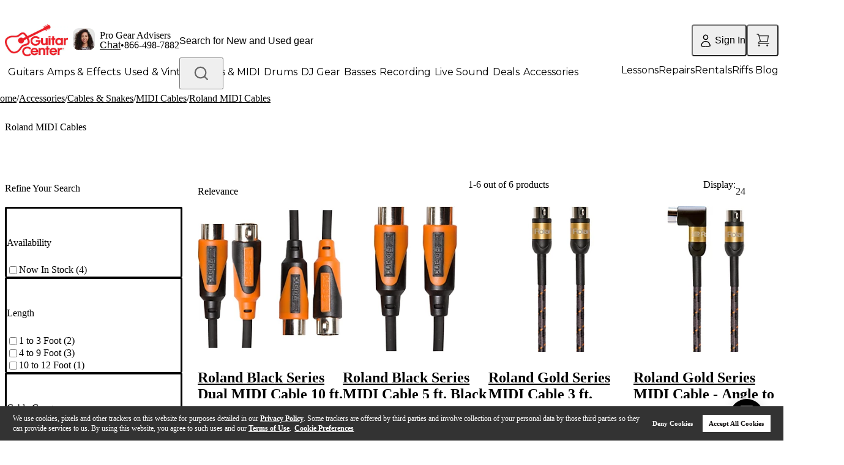

--- FILE ---
content_type: application/x-javascript; charset=utf-8
request_url: https://f.monetate.net/trk/4/s/a-d9ea219b/p/guitarcenter.com/431835311-0?mr=t1733318705&mi=%275.354907506.1768360435033%27&cs=!t&e=!(viewPage,gt)&pt=unknown&r=%27%27&sw=1280&sh=720&sc=24&j=!f&u=%27https://www.guitarcenter.com/Roland/MIDI-Cables.gc%27&fl=!f&hvc=!t&eoq=!t
body_size: 2074
content:
monetate.r4("431835311-0",[{"args":[1768360441.011033],"op":"sst"},{"args":[{"content":"","discriminator":"ref","ref":"1491/5966991.js","type":"javascript"},0],"actionId":5788224,"op":"insertJavascript"},{"args":[{"content":"","discriminator":"ref","ref":"1491/5914665.js","type":"javascript"},0],"actionId":5757978,"op":"insertJavascript"},{"args":[{"content":".location-time .time p {\n  display: none;\n}","discriminator":"content","ref":"1491/5912336.css","type":"css"}],"actionId":5755522,"op":"insertCSS"},{"args":[{"content":".backdrop-filter.backdrop-saturate-[180%].backdrop-blur-md.bg-white/80.text-textNormalColor {display:none;}","discriminator":"content","ref":"1491/5457211.css","type":"css"}],"actionId":5400406,"op":"insertCSS"},{"actionEvents":["op_impression"],"args":["<style>.fixed.bottom-16.left-0.right-0.backdrop-filter {display:none;}</style>","head","after",null,{"content":"","discriminator":"content","ref":"1491/4271893.css","type":"css"},0,0],"actionId":5400407,"op":"selectorInsertHtmlString"},{"args":[{"content":"","discriminator":"ref","ref":"1491/5936228.js","type":"javascript"},0],"actionId":5772761,"op":"insertJavascript"},{"eventId":110809,"args":["#PDPRightRailWrapper > section:nth-child(11) > section"],"op":"trackClick"},{"eventId":112310,"args":["#PDPRightRailWrapper > div.jsx-1627602503.financingSection.w-full.mx-auto.mb-6.px-3.md\\:px-5.py-3.border.border-\\[\\#B2B2B2\\] > div.jsx-1627602503.mt-3.pt-3.border.border-b-0.border-l-0.border-r-0.border-\\[\\#DADBDD\\].text-center > span.jsx-1627602503.text-sm.cursor-pointer.text-primaryRed.gc-font-light"],"op":"trackClick"},{"eventId":113865,"args":["#adobe-guitars"],"op":"trackClick"},{"eventId":113868,"args":["#adobe-live-sound"],"op":"trackClick"},{"eventId":113869,"args":["#adobe-dj"],"op":"trackClick"},{"eventId":113870,"args":["#adobe-amps"],"op":"trackClick"},{"eventId":113871,"args":["#adobe-basses"],"op":"trackClick"},{"eventId":113872,"args":["#adobe-keys"],"op":"trackClick"},{"eventId":113873,"args":["#adobe-drums"],"op":"trackClick"},{"eventId":113874,"args":["#adobe-recording"],"op":"trackClick"},{"eventId":113875,"args":["#adobe-accessories"],"op":"trackClick"},{"eventId":114267,"args":["#proceedToCheckoutTop"],"op":"trackClick"},{"eventId":114270,"args":["#monetate_selectorHTML_2e6db8fc_0.monetate_selectorHTML_2e6db8fc"],"op":"trackClick"},{"eventId":114675,"args":["#pencil-phone-call-click"],"op":"trackClick"},{"eventId":114686,"args":["#pencil-store-finder-click"],"op":"trackClick"},{"eventId":114687,"args":["#red-pencil-cta-click"],"op":"trackClick"},{"eventId":115587,"args":["#in-stock-click-event"],"op":"trackClick"},{"eventId":115638,"args":["#coupon-error-click"],"op":"trackClick"},{"eventId":115949,"args":["#preez-NEXT"],"op":"trackClick"},{"eventId":115968,"args":["#gc-acq-pencil-click"],"op":"trackClick"},{"eventId":115969,"args":["#gc_learn_record_pencil_click"],"op":"trackClick"},{"eventId":116194,"args":["#used-tile-homepage-click"],"op":"trackClick"},{"eventId":116239,"args":["#gc-pres-day-pencil-click"],"op":"trackClick"},{"eventId":116240,"args":["#gc-ernie-ball-pencil-click"],"op":"trackClick"},{"eventId":116284,"args":["#gc_tuner_promo_cart_click"],"op":"trackClick"},{"eventId":116420,"args":["#gc-big-bang-pencil-click"],"op":"trackClick"},{"eventId":116421,"args":["#gc-zildjian-login-pencil-click"],"op":"trackClick"},{"eventId":116459,"args":["#signIn"],"op":"trackClick"},{"eventId":116662,"args":["#userLoggedWrap","contain","Hi"],"op":"trackElement"},{"eventId":116720,"args":["#PDPRightRailWrapper > div.jsx-3158941006.mt-9.protection-list"],"op":"trackClick"},{"eventId":116721,"args":[".repair-product"],"op":"trackClick"},{"eventId":116842,"args":["#gc-acoustic-guitar-pencil-click"],"op":"trackClick"},{"eventId":116976,"args":["#gc-dj-gear-pencil-click"],"op":"trackClick"},{"eventId":116977,"args":["#gc-keys-gear-pencil-click"],"op":"trackClick"},{"eventId":116978,"args":["#gc-drum-gear-pencil-click"],"op":"trackClick"},{"eventId":116979,"args":["#gc-recording-pencil-click"],"op":"trackClick"},{"eventId":116980,"args":["#gc-accessories-pencil-click"],"op":"trackClick"},{"eventId":116981,"args":["#gc-platinum-pencil-click"],"op":"trackClick"},{"eventId":117474,"args":["#gc-used-financing-pencil"],"op":"trackClick"},{"eventId":117810,"args":["#gc-fender-promo-pencil-click"],"op":"trackClick"},{"eventId":117811,"args":["#gc-fender-acoustic-deals-pencil"],"op":"trackClick"},{"eventId":118181,"args":["#gc-acc-offer-cart-click"],"op":"trackClick"},{"eventId":118303,"args":["#gc-search-call-click"],"op":"trackClick"},{"eventId":118414,"args":["#gc-yamaha-pencil-click"],"op":"trackClick"},{"eventId":118819,"args":["#gc-acc-gat-pencil-click"],"op":"trackClick"},{"eventId":119039,"args":["#hero > div.col-left > div.hero-overlay > div.hero-selects__copy > div.button-container > a.primary-button"],"op":"trackClick"},{"eventId":119185,"args":["#preQualify15"],"op":"trackClick"},{"eventId":119186,"args":["#applyNow15"],"op":"trackClick"},{"eventId":119188,"args":["#applyNow10"],"op":"trackClick"},{"eventId":119193,"args":["#preQualify10"],"op":"trackClick"},{"eventId":119760,"args":["#homePageTakeover > section.two-tile > div.tiles:eq(1) > div.tiles__content > a.text-link.with-icon"],"op":"trackClick"},{"eventId":120146,"args":["#gc-les-paul-pencil-click"],"op":"trackClick"},{"eventId":120186,"args":["#gc-taylor-promo-pencil-click"],"op":"trackClick"},{"eventId":120258,"args":["#gc-roland-promo-pencil-click"],"op":"trackClick"},{"eventId":121461,"args":["#hrChat"],"op":"trackClick"},{"eventId":122665,"args":["#gc-hero-test-click"],"op":"trackClick"},{"eventId":123852,"args":["#PDPRightRailWrapper > div.jsx-1902454084.pdp-help.mx-auto.my-6.rounded.bg-white.md\\:fixed.md\\:z-10.md\\:top-\\[calc\\(100vh-146px\\)\\].md\\:left-4.md\\:w-\\[fit-content\\].md\\:max-w-\\[450px\\].md\\:my-0.active.pb-3.pr-\\[6px\\] > div.jsx-1902454084.flex.flex-row.pt-3.pl-3.pr-\\[6px\\] > button"],"op":"trackClick"},{"eventId":126479,"args":["#new-arrival-cta > div.cta-wrap > a > div.cta"],"op":"trackClick"},{"eventId":127626,"args":["#gc-Platinum-PDP-PSI-Click"],"op":"trackClick"},{"eventId":127784,"args":["#gc-watch-videos-click"],"op":"trackClick"},{"eventId":129473,"args":[".shop-menu","kiboNavOpenEvent"],"op":"trackGeneric"},{"eventId":129808,"args":["#PDPRightRailWrapper > div.jsx-2867937836.my-6.pdp-detail","contain","Drum"],"op":"trackElement"},{"eventId":137005,"args":["#mosaic-hp > div.flex-container.w-100.h-100 > div.flex-item.flex-item-2.order.h-100 > div.inner-flex-1.aspect-ratio.border-radius.card > div.flex.z-0.aspect-ratio--inner.overflow-hidden.border-radius > div.flex.flex-wrap.w-50.justify-start.item-center.z-0.card--content > a.absolute.fill-focus.z-1"],"op":"trackClick"},{"eventId":137006,"args":["#mosaic-hp > div.flex-container.w-100.h-100 > div.flex-item.flex-item-1.order.h-100.d-only > div.inner-flex-1.daily-pick.aspect-ratio.border-radius > div.flex.daily-pick-inner.z-0.aspect-ratio--inner.overflow-hidden.border-radius > div.absolute.w-100.fill-div.overflow-hidden > img.absolute.w-100.fill-div"],"op":"trackClick"},{"eventId":137009,"args":["#mosaic-hp > div.flex-container.w-100.h-100 > div.flex-item.flex-item-3.order.h-100.d-only > div.inner-flex-3.aspect-ratio.border-radius.card > div.flex.z-0.aspect-ratio--inner.overflow-hidden.border-radius > div.flex.flex-wrap.w-50.justify-start.item-center.z-0.card--content > a.absolute.fill-focus.z-1"],"op":"trackClick"},{"eventId":137010,"args":["#mosaic-hp > div.flex-container.w-100.h-100 > div.flex-item.flex-item-1.order.h-100.d-only > div.inner-flex-2.aspect-ratio.border-radius.card > div.flex.z-0.aspect-ratio--inner.overflow-hidden.border-radius > div.flex.flex-wrap.w-90.justify-start.item-end.z-0.card--content > a.absolute.fill-focus.z-1"],"op":"trackClick"},{"eventId":137011,"args":["#mosaic-hp > div.flex-container.w-100.h-100 > div.flex-item.flex-item-2.order.h-100 > div.inner-flex-2.aspect-ratio.no-background.d-only > div.inner-flex-2-left.aspect-ratio.border-radius.card > div.flex.z-0.aspect-ratio--inner.overflow-hidden.border-radius > div.flex.flex-wrap.w-100.justify-center.item-end.z-0.card--content.no-padding > a.absolute.fill-focus.z-1"],"op":"trackClick"},{"eventId":137012,"args":["#mosaic-hp > div.flex-container.w-100.h-100 > div.flex-item.flex-item-2.order.h-100 > div.inner-flex-2.aspect-ratio.no-background.d-only > div.inner-flex-2-right.aspect-ratio.border-radius.card > div.flex.z-0.aspect-ratio--inner.overflow-hidden.border-radius > div.flex.flex-wrap.w-100.justify-center.item-end.z-0.card--content.no-padding > a.absolute.fill-focus.z-1"],"op":"trackClick"},{"eventId":137013,"args":["#mosaic-hp > div.flex-container.w-100.h-100 > div.flex-item.flex-item-3.order.h-100.d-only > div.inner-flex-1.aspect-ratio.border-radius.card > div.flex.z-0.aspect-ratio--inner.overflow-hidden.border-radius > div.flex.flex-wrap.w-50.justify-start.item-center.z-0.card--content > a.absolute.fill-focus.z-1"],"op":"trackClick"},{"eventId":137014,"args":["#mosaic-hp > div.flex-container.w-100.h-100 > div.flex-item.flex-item-1.order.h-100.d-only > div.inner-flex-3.aspect-ratio.border-radius.card > div.flex.z-0.aspect-ratio--inner.overflow-hidden.border-radius > div.flex.flex-wrap.w-50.justify-start.item-center.z-0.card--content > a.absolute.fill-focus.z-1"],"op":"trackClick"},{"eventId":137015,"args":["#mosaic-hp > div.flex-container.w-100.h-100 > div.flex-item.flex-item-2.order.h-100 > div.inner-flex-3.aspect-ratio.border-radius.card > div.flex.z-0.aspect-ratio--inner.overflow-hidden.border-radius > div.flex.flex-wrap.w-50.justify-start.item-center.z-0.card--content > a.absolute.fill-focus.z-1"],"op":"trackClick"},{"eventId":137016,"args":["#mosaic-hp > div.flex-container.w-100.h-100 > div.flex-item.flex-item-3.order.h-100.d-only > div.inner-flex-2.aspect-ratio.border-radius.card > div.flex.z-0.aspect-ratio--inner.overflow-hidden.border-radius > div.flex.flex-wrap.w-90.justify-start.item-end.z-0.card--content > a.absolute.fill-focus.z-1"],"op":"trackClick"}]);

--- FILE ---
content_type: application/javascript; charset=UTF-8
request_url: https://www.guitarcenter.com/_next/static/chunks/4734-f7a8a58887e174e6.js
body_size: 7749
content:
"use strict";(self.webpackChunk_N_E=self.webpackChunk_N_E||[]).push([[4734],{3510:function(e,t,n){n.d(t,{Z:function(){return l}});var i=n(7896),o=n(2784),r={icon:{tag:"svg",attrs:{viewBox:"64 64 896 896",focusable:"false"},children:[{tag:"path",attrs:{d:"M765.7 486.8L314.9 134.7A7.97 7.97 0 00302 141v77.3c0 4.9 2.3 9.6 6.1 12.6l360 281.1-360 281.1c-3.9 3-6.1 7.7-6.1 12.6V883c0 6.7 7.7 10.4 12.9 6.3l450.8-352.1a31.96 31.96 0 000-50.4z"}}]},name:"right",theme:"outlined"},a=n(99862),l=o.forwardRef(function(e,t){return o.createElement(a.Z,(0,i.Z)({},e,{ref:t,icon:r}))})},91090:function(e,t,n){n.d(t,{i:function(){return l}});var i=n(2784),o=n(42458),r=n(28106),a=n(43168);function l(e){return t=>i.createElement(r.ZP,{theme:{token:{motion:!1,zIndexPopupBase:0}}},i.createElement(e,Object.assign({},t)))}t.Z=(e,t,n,r,c)=>l(l=>{let{prefixCls:s,style:m}=l,u=i.useRef(null),[d,g]=i.useState(0),[p,b]=i.useState(0),[v,h]=(0,o.Z)(!1,{value:l.open}),{getPrefixCls:f}=i.useContext(a.E_),$=f(r||"select",s);i.useEffect(()=>{if(h(!0),"undefined"!=typeof ResizeObserver){let e=new ResizeObserver(e=>{let t=e[0].target;g(t.offsetHeight+8),b(t.offsetWidth)}),t=setInterval(()=>{var n;let i=c?`.${c($)}`:`.${$}-dropdown`,o=null===(n=u.current)||void 0===n?void 0:n.querySelector(i);o&&(clearInterval(t),e.observe(o))},10);return()=>{clearInterval(t),e.disconnect()}}},[]);let S=Object.assign(Object.assign({},l),{style:Object.assign(Object.assign({},m),{margin:0}),open:v,visible:v,getPopupContainer:()=>u.current});return n&&(S=n(S)),t&&Object.assign(S,{[t]:{overflow:{adjustX:!1,adjustY:!1}}}),i.createElement("div",{ref:u,style:{paddingBottom:d,position:"relative",minWidth:p}},i.createElement(e,Object.assign({},S)))})},50809:function(e,t,n){n.d(t,{Z:function(){return er}});var i=n(2784),o=n(7896),r={icon:{tag:"svg",attrs:{viewBox:"64 64 896 896",focusable:"false"},children:[{tag:"path",attrs:{d:"M272.9 512l265.4-339.1c4.1-5.2.4-12.9-6.3-12.9h-77.3c-4.9 0-9.6 2.3-12.6 6.1L186.8 492.3a31.99 31.99 0 000 39.5l255.3 326.1c3 3.9 7.7 6.1 12.6 6.1H532c6.7 0 10.4-7.7 6.3-12.9L272.9 512zm304 0l265.4-339.1c4.1-5.2.4-12.9-6.3-12.9h-77.3c-4.9 0-9.6 2.3-12.6 6.1L490.8 492.3a31.99 31.99 0 000 39.5l255.3 326.1c3 3.9 7.7 6.1 12.6 6.1H836c6.7 0 10.4-7.7 6.3-12.9L576.9 512z"}}]},name:"double-left",theme:"outlined"},a=n(99862),l=i.forwardRef(function(e,t){return i.createElement(a.Z,(0,o.Z)({},e,{ref:t,icon:r}))}),c={icon:{tag:"svg",attrs:{viewBox:"64 64 896 896",focusable:"false"},children:[{tag:"path",attrs:{d:"M533.2 492.3L277.9 166.1c-3-3.9-7.7-6.1-12.6-6.1H188c-6.7 0-10.4 7.7-6.3 12.9L447.1 512 181.7 851.1A7.98 7.98 0 00188 864h77.3c4.9 0 9.6-2.3 12.6-6.1l255.3-326.1c9.1-11.7 9.1-27.9 0-39.5zm304 0L581.9 166.1c-3-3.9-7.7-6.1-12.6-6.1H492c-6.7 0-10.4 7.7-6.3 12.9L751.1 512 485.7 851.1A7.98 7.98 0 00492 864h77.3c4.9 0 9.6-2.3 12.6-6.1l255.3-326.1c9.1-11.7 9.1-27.9 0-39.5z"}}]},name:"double-right",theme:"outlined"},s=i.forwardRef(function(e,t){return i.createElement(a.Z,(0,o.Z)({},e,{ref:t,icon:c}))}),m={icon:{tag:"svg",attrs:{viewBox:"64 64 896 896",focusable:"false"},children:[{tag:"path",attrs:{d:"M724 218.3V141c0-6.7-7.7-10.4-12.9-6.3L260.3 486.8a31.86 31.86 0 000 50.3l450.8 352.1c5.3 4.1 12.9.4 12.9-6.3v-77.3c0-4.9-2.3-9.6-6.1-12.6l-360-281 360-281.1c3.8-3 6.1-7.7 6.1-12.6z"}}]},name:"left",theme:"outlined"},u=i.forwardRef(function(e,t){return i.createElement(a.Z,(0,o.Z)({},e,{ref:t,icon:m}))}),d=n(3510),g=n(12524),p=n.n(g),b=n(56666),v=n(86522),h=n(33028),f=n(76854),$=n(42458),S=n(82877),C=n(63765);n(96856);var k={items_per_page:"条/页",jump_to:"跳至",jump_to_confirm:"确定",page:"页",prev_page:"上一页",next_page:"下一页",prev_5:"向前 5 页",next_5:"向后 5 页",prev_3:"向前 3 页",next_3:"向后 3 页",page_size:"页码"},x=[10,20,50,100],y=function(e){var t=e.pageSizeOptions,n=void 0===t?x:t,o=e.locale,r=e.changeSize,a=e.pageSize,l=e.goButton,c=e.quickGo,s=e.rootPrefixCls,m=e.disabled,u=e.buildOptionText,d=e.showSizeChanger,g=e.sizeChangerRender,p=i.useState(""),b=(0,f.Z)(p,2),v=b[0],h=b[1],$=function(){return!v||Number.isNaN(v)?void 0:Number(v)},C="function"==typeof u?u:function(e){return"".concat(e," ").concat(o.items_per_page)},k=function(e){""!==v&&(e.keyCode===S.Z.ENTER||"click"===e.type)&&(h(""),null==c||c($()))},y="".concat(s,"-options");if(!d&&!c)return null;var E=null,z=null,N=null;return d&&g&&(E=g({disabled:m,size:a,onSizeChange:function(e){null==r||r(Number(e))},"aria-label":o.page_size,className:"".concat(y,"-size-changer"),options:(n.some(function(e){return e.toString()===a.toString()})?n:n.concat([a]).sort(function(e,t){return(Number.isNaN(Number(e))?0:Number(e))-(Number.isNaN(Number(t))?0:Number(t))})).map(function(e){return{label:C(e),value:e}})})),c&&(l&&(N="boolean"==typeof l?i.createElement("button",{type:"button",onClick:k,onKeyUp:k,disabled:m,className:"".concat(y,"-quick-jumper-button")},o.jump_to_confirm):i.createElement("span",{onClick:k,onKeyUp:k},l)),z=i.createElement("div",{className:"".concat(y,"-quick-jumper")},o.jump_to,i.createElement("input",{disabled:m,type:"text",value:v,onChange:function(e){h(e.target.value)},onKeyUp:k,onBlur:function(e){!l&&""!==v&&(h(""),e.relatedTarget&&(e.relatedTarget.className.indexOf("".concat(s,"-item-link"))>=0||e.relatedTarget.className.indexOf("".concat(s,"-item"))>=0)||null==c||c($()))},"aria-label":o.page}),o.page,N)),i.createElement("li",{className:y},E,z)},E=function(e){var t=e.rootPrefixCls,n=e.page,o=e.active,r=e.className,a=e.showTitle,l=e.onClick,c=e.onKeyPress,s=e.itemRender,m="".concat(t,"-item"),u=p()(m,"".concat(m,"-").concat(n),(0,b.Z)((0,b.Z)({},"".concat(m,"-active"),o),"".concat(m,"-disabled"),!n),r),d=s(n,"page",i.createElement("a",{rel:"nofollow"},n));return d?i.createElement("li",{title:a?String(n):null,className:u,onClick:function(){l(n)},onKeyDown:function(e){c(e,l,n)},tabIndex:0},d):null},z=function(e,t,n){return n};function N(){}function j(e){var t=Number(e);return"number"==typeof t&&!Number.isNaN(t)&&isFinite(t)&&Math.floor(t)===t}function w(e,t,n){return Math.floor((n-1)/(void 0===e?t:e))+1}var I=function(e){var t,n,r,a,l=e.prefixCls,c=void 0===l?"rc-pagination":l,s=e.selectPrefixCls,m=e.className,u=e.current,d=e.defaultCurrent,g=e.total,x=void 0===g?0:g,I=e.pageSize,O=e.defaultPageSize,B=e.onChange,M=void 0===B?N:B,Z=e.hideOnSinglePage,P=e.align,T=e.showPrevNextJumpers,D=e.showQuickJumper,H=e.showLessItems,_=e.showTitle,A=void 0===_||_,R=e.onShowSizeChange,W=void 0===R?N:R,q=e.locale,L=void 0===q?k:q,X=e.style,K=e.totalBoundaryShowSizeChanger,U=e.disabled,J=e.simple,F=e.showTotal,V=e.showSizeChanger,G=void 0===V?x>(void 0===K?50:K):V,Q=e.sizeChangerRender,Y=e.pageSizeOptions,ee=e.itemRender,et=void 0===ee?z:ee,en=e.jumpPrevIcon,ei=e.jumpNextIcon,eo=e.prevIcon,er=e.nextIcon,ea=i.useRef(null),el=(0,$.Z)(10,{value:I,defaultValue:void 0===O?10:O}),ec=(0,f.Z)(el,2),es=ec[0],em=ec[1],eu=(0,$.Z)(1,{value:u,defaultValue:void 0===d?1:d,postState:function(e){return Math.max(1,Math.min(e,w(void 0,es,x)))}}),ed=(0,f.Z)(eu,2),eg=ed[0],ep=ed[1],eb=i.useState(eg),ev=(0,f.Z)(eb,2),eh=ev[0],ef=ev[1];(0,i.useEffect)(function(){ef(eg)},[eg]);var e$=Math.max(1,eg-(H?3:5)),eS=Math.min(w(void 0,es,x),eg+(H?3:5));function eC(t,n){var o=t||i.createElement("button",{type:"button","aria-label":n,className:"".concat(c,"-item-link")});return"function"==typeof t&&(o=i.createElement(t,(0,h.Z)({},e))),o}function ek(e){var t=e.target.value,n=w(void 0,es,x);return""===t?t:Number.isNaN(Number(t))?eh:t>=n?n:Number(t)}var ex=x>es&&D;function ey(e){var t=ek(e);switch(t!==eh&&ef(t),e.keyCode){case S.Z.ENTER:eE(t);break;case S.Z.UP:eE(t-1);break;case S.Z.DOWN:eE(t+1)}}function eE(e){if(j(e)&&e!==eg&&j(x)&&x>0&&!U){var t=w(void 0,es,x),n=e;return e>t?n=t:e<1&&(n=1),n!==eh&&ef(n),ep(n),null==M||M(n,es),n}return eg}var ez=eg>1,eN=eg<w(void 0,es,x);function ej(){ez&&eE(eg-1)}function ew(){eN&&eE(eg+1)}function eI(){eE(e$)}function eO(){eE(eS)}function eB(e,t){if("Enter"===e.key||e.charCode===S.Z.ENTER||e.keyCode===S.Z.ENTER){for(var n=arguments.length,i=Array(n>2?n-2:0),o=2;o<n;o++)i[o-2]=arguments[o];t.apply(void 0,i)}}function eM(e){("click"===e.type||e.keyCode===S.Z.ENTER)&&eE(eh)}var eZ=null,eP=(0,C.Z)(e,{aria:!0,data:!0}),eT=F&&i.createElement("li",{className:"".concat(c,"-total-text")},F(x,[0===x?0:(eg-1)*es+1,eg*es>x?x:eg*es])),eD=null,eH=w(void 0,es,x);if(Z&&x<=es)return null;var e_=[],eA={rootPrefixCls:c,onClick:eE,onKeyPress:eB,showTitle:A,itemRender:et,page:-1},eR=eg-1>0?eg-1:0,eW=eg+1<eH?eg+1:eH,eq=D&&D.goButton,eL="object"===(0,v.Z)(J)?J.readOnly:!J,eX=eq,eK=null;J&&(eq&&(eX="boolean"==typeof eq?i.createElement("button",{type:"button",onClick:eM,onKeyUp:eM},L.jump_to_confirm):i.createElement("span",{onClick:eM,onKeyUp:eM},eq),eX=i.createElement("li",{title:A?"".concat(L.jump_to).concat(eg,"/").concat(eH):null,className:"".concat(c,"-simple-pager")},eX)),eK=i.createElement("li",{title:A?"".concat(eg,"/").concat(eH):null,className:"".concat(c,"-simple-pager")},eL?eh:i.createElement("input",{type:"text","aria-label":L.jump_to,value:eh,disabled:U,onKeyDown:function(e){(e.keyCode===S.Z.UP||e.keyCode===S.Z.DOWN)&&e.preventDefault()},onKeyUp:ey,onChange:ey,onBlur:function(e){eE(ek(e))},size:3}),i.createElement("span",{className:"".concat(c,"-slash")},"/"),eH));var eU=H?1:2;if(eH<=3+2*eU){eH||e_.push(i.createElement(E,(0,o.Z)({},eA,{key:"noPager",page:1,className:"".concat(c,"-item-disabled")})));for(var eJ=1;eJ<=eH;eJ+=1)e_.push(i.createElement(E,(0,o.Z)({},eA,{key:eJ,page:eJ,active:eg===eJ})))}else{var eF=H?L.prev_3:L.prev_5,eV=H?L.next_3:L.next_5,eG=et(e$,"jump-prev",eC(en,"prev page")),eQ=et(eS,"jump-next",eC(ei,"next page"));(void 0===T||T)&&(eZ=eG?i.createElement("li",{title:A?eF:null,key:"prev",onClick:eI,tabIndex:0,onKeyDown:function(e){eB(e,eI)},className:p()("".concat(c,"-jump-prev"),(0,b.Z)({},"".concat(c,"-jump-prev-custom-icon"),!!en))},eG):null,eD=eQ?i.createElement("li",{title:A?eV:null,key:"next",onClick:eO,tabIndex:0,onKeyDown:function(e){eB(e,eO)},className:p()("".concat(c,"-jump-next"),(0,b.Z)({},"".concat(c,"-jump-next-custom-icon"),!!ei))},eQ):null);var eY=Math.max(1,eg-eU),e0=Math.min(eg+eU,eH);eg-1<=eU&&(e0=1+2*eU),eH-eg<=eU&&(eY=eH-2*eU);for(var e1=eY;e1<=e0;e1+=1)e_.push(i.createElement(E,(0,o.Z)({},eA,{key:e1,page:e1,active:eg===e1})));if(eg-1>=2*eU&&3!==eg&&(e_[0]=i.cloneElement(e_[0],{className:p()("".concat(c,"-item-after-jump-prev"),e_[0].props.className)}),e_.unshift(eZ)),eH-eg>=2*eU&&eg!==eH-2){var e6=e_[e_.length-1];e_[e_.length-1]=i.cloneElement(e6,{className:p()("".concat(c,"-item-before-jump-next"),e6.props.className)}),e_.push(eD)}1!==eY&&e_.unshift(i.createElement(E,(0,o.Z)({},eA,{key:1,page:1}))),e0!==eH&&e_.push(i.createElement(E,(0,o.Z)({},eA,{key:eH,page:eH})))}var e2=(t=et(eR,"prev",eC(eo,"prev page")),i.isValidElement(t)?i.cloneElement(t,{disabled:!ez}):t);if(e2){var e3=!ez||!eH;e2=i.createElement("li",{title:A?L.prev_page:null,onClick:ej,tabIndex:e3?null:0,onKeyDown:function(e){eB(e,ej)},className:p()("".concat(c,"-prev"),(0,b.Z)({},"".concat(c,"-disabled"),e3)),"aria-disabled":e3},e2)}var e9=(n=et(eW,"next",eC(er,"next page")),i.isValidElement(n)?i.cloneElement(n,{disabled:!eN}):n);e9&&(J?(r=!eN,a=ez?0:null):a=(r=!eN||!eH)?null:0,e9=i.createElement("li",{title:A?L.next_page:null,onClick:ew,tabIndex:a,onKeyDown:function(e){eB(e,ew)},className:p()("".concat(c,"-next"),(0,b.Z)({},"".concat(c,"-disabled"),r)),"aria-disabled":r},e9));var e7=p()(c,m,(0,b.Z)((0,b.Z)((0,b.Z)((0,b.Z)((0,b.Z)({},"".concat(c,"-start"),"start"===P),"".concat(c,"-center"),"center"===P),"".concat(c,"-end"),"end"===P),"".concat(c,"-simple"),J),"".concat(c,"-disabled"),U));return i.createElement("ul",(0,o.Z)({className:e7,style:X,ref:ea},eP),eT,e2,J?eK:e_,e9,i.createElement(y,{locale:L,rootPrefixCls:c,disabled:U,selectPrefixCls:void 0===s?"rc-select":s,changeSize:function(e){var t=w(e,es,x),n=eg>t&&0!==t?t:eg;em(e),ef(n),null==W||W(eg,e),ep(n),null==M||M(n,e)},pageSize:es,pageSizeOptions:Y,quickGo:ex?eE:null,goButton:eX,showSizeChanger:G,sizeChangerRender:Q}))},O=n(11933),B=n(43168),M=n(37401),Z=n(60103),P=n(31643),T=n(77874),D=n(61624),H=n(1512),_=n(36735),A=n(87507),R=n(68110),W=n(74492),q=n(74281),L=n(25432);let X=e=>{let{componentCls:t}=e;return{[`${t}-disabled`]:{"&, &:hover":{cursor:"not-allowed",[`${t}-item-link`]:{color:e.colorTextDisabled,cursor:"not-allowed"}},"&:focus-visible":{cursor:"not-allowed",[`${t}-item-link`]:{color:e.colorTextDisabled,cursor:"not-allowed"}}},[`&${t}-disabled`]:{cursor:"not-allowed",[`${t}-item`]:{cursor:"not-allowed",backgroundColor:"transparent","&:hover, &:active":{backgroundColor:"transparent"},a:{color:e.colorTextDisabled,backgroundColor:"transparent",border:"none",cursor:"not-allowed"},"&-active":{borderColor:e.colorBorder,backgroundColor:e.itemActiveBgDisabled,"&:hover, &:active":{backgroundColor:e.itemActiveBgDisabled},a:{color:e.itemActiveColorDisabled}}},[`${t}-item-link`]:{color:e.colorTextDisabled,cursor:"not-allowed","&:hover, &:active":{backgroundColor:"transparent"},[`${t}-simple&`]:{backgroundColor:"transparent","&:hover, &:active":{backgroundColor:"transparent"}}},[`${t}-simple-pager`]:{color:e.colorTextDisabled},[`${t}-jump-prev, ${t}-jump-next`]:{[`${t}-item-link-icon`]:{opacity:0},[`${t}-item-ellipsis`]:{opacity:1}}}}},K=e=>{let{componentCls:t}=e;return{[`&${t}-mini ${t}-total-text, &${t}-mini ${t}-simple-pager`]:{height:e.itemSizeSM,lineHeight:(0,H.bf)(e.itemSizeSM)},[`&${t}-mini ${t}-item`]:{minWidth:e.itemSizeSM,height:e.itemSizeSM,margin:0,lineHeight:(0,H.bf)(e.calc(e.itemSizeSM).sub(2).equal())},[`&${t}-mini ${t}-prev, &${t}-mini ${t}-next`]:{minWidth:e.itemSizeSM,height:e.itemSizeSM,margin:0,lineHeight:(0,H.bf)(e.itemSizeSM)},[`&${t}-mini:not(${t}-disabled)`]:{[`${t}-prev, ${t}-next`]:{[`&:hover ${t}-item-link`]:{backgroundColor:e.colorBgTextHover},[`&:active ${t}-item-link`]:{backgroundColor:e.colorBgTextActive},[`&${t}-disabled:hover ${t}-item-link`]:{backgroundColor:"transparent"}}},[`
    &${t}-mini ${t}-prev ${t}-item-link,
    &${t}-mini ${t}-next ${t}-item-link
    `]:{backgroundColor:"transparent",borderColor:"transparent","&::after":{height:e.itemSizeSM,lineHeight:(0,H.bf)(e.itemSizeSM)}},[`&${t}-mini ${t}-jump-prev, &${t}-mini ${t}-jump-next`]:{height:e.itemSizeSM,marginInlineEnd:0,lineHeight:(0,H.bf)(e.itemSizeSM)},[`&${t}-mini ${t}-options`]:{marginInlineStart:e.paginationMiniOptionsMarginInlineStart,"&-size-changer":{top:e.miniOptionsSizeChangerTop},"&-quick-jumper":{height:e.itemSizeSM,lineHeight:(0,H.bf)(e.itemSizeSM),input:Object.assign(Object.assign({},(0,_.x0)(e)),{width:e.paginationMiniQuickJumperInputWidth,height:e.controlHeightSM})}}}},U=e=>{let{componentCls:t}=e;return{[`&${t}-simple`]:{[`${t}-prev, ${t}-next`]:{height:e.itemSize,lineHeight:(0,H.bf)(e.itemSize),verticalAlign:"top",[`${t}-item-link`]:{height:e.itemSize,backgroundColor:"transparent",border:0,"&:hover":{backgroundColor:e.colorBgTextHover},"&:active":{backgroundColor:e.colorBgTextActive},"&::after":{height:e.itemSize,lineHeight:(0,H.bf)(e.itemSize)}}},[`${t}-simple-pager`]:{display:"inline-flex",alignItems:"center",height:e.itemSize,marginInlineEnd:e.marginXS,input:{boxSizing:"border-box",height:"100%",width:e.quickJumperInputWidth,padding:`0 ${(0,H.bf)(e.paginationItemPaddingInline)}`,textAlign:"center",backgroundColor:e.itemInputBg,border:`${(0,H.bf)(e.lineWidth)} ${e.lineType} ${e.colorBorder}`,borderRadius:e.borderRadius,outline:"none",transition:`border-color ${e.motionDurationMid}`,color:"inherit","&:hover":{borderColor:e.colorPrimary},"&:focus":{borderColor:e.colorPrimaryHover,boxShadow:`${(0,H.bf)(e.inputOutlineOffset)} 0 ${(0,H.bf)(e.controlOutlineWidth)} ${e.controlOutline}`},"&[disabled]":{color:e.colorTextDisabled,backgroundColor:e.colorBgContainerDisabled,borderColor:e.colorBorder,cursor:"not-allowed"}}},[`&${t}-disabled`]:{[`${t}-prev, ${t}-next`]:{[`${t}-item-link`]:{"&:hover, &:active":{backgroundColor:"transparent"}}}},[`&${t}-mini`]:{[`${t}-prev, ${t}-next`]:{height:e.itemSizeSM,lineHeight:(0,H.bf)(e.itemSizeSM),[`${t}-item-link`]:{height:e.itemSizeSM,"&::after":{height:e.itemSizeSM,lineHeight:(0,H.bf)(e.itemSizeSM)}}},[`${t}-simple-pager`]:{height:e.itemSizeSM,width:e.paginationMiniQuickJumperInputWidth}}}}},J=e=>{let{componentCls:t}=e;return{[`${t}-jump-prev, ${t}-jump-next`]:{outline:0,[`${t}-item-container`]:{position:"relative",[`${t}-item-link-icon`]:{color:e.colorPrimary,fontSize:e.fontSizeSM,opacity:0,transition:`all ${e.motionDurationMid}`,"&-svg":{top:0,insetInlineEnd:0,bottom:0,insetInlineStart:0,margin:"auto"}},[`${t}-item-ellipsis`]:{position:"absolute",top:0,insetInlineEnd:0,bottom:0,insetInlineStart:0,display:"block",margin:"auto",color:e.colorTextDisabled,letterSpacing:e.paginationEllipsisLetterSpacing,textAlign:"center",textIndent:e.paginationEllipsisTextIndent,opacity:1,transition:`all ${e.motionDurationMid}`}},"&:hover":{[`${t}-item-link-icon`]:{opacity:1},[`${t}-item-ellipsis`]:{opacity:0}}},[`
    ${t}-prev,
    ${t}-jump-prev,
    ${t}-jump-next
    `]:{marginInlineEnd:e.marginXS},[`
    ${t}-prev,
    ${t}-next,
    ${t}-jump-prev,
    ${t}-jump-next
    `]:{display:"inline-block",minWidth:e.itemSize,height:e.itemSize,color:e.colorText,fontFamily:e.fontFamily,lineHeight:(0,H.bf)(e.itemSize),textAlign:"center",verticalAlign:"middle",listStyle:"none",borderRadius:e.borderRadius,cursor:"pointer",transition:`all ${e.motionDurationMid}`},[`${t}-prev, ${t}-next`]:{outline:0,button:{color:e.colorText,cursor:"pointer",userSelect:"none"},[`${t}-item-link`]:{display:"block",width:"100%",height:"100%",padding:0,fontSize:e.fontSizeSM,textAlign:"center",backgroundColor:"transparent",border:`${(0,H.bf)(e.lineWidth)} ${e.lineType} transparent`,borderRadius:e.borderRadius,outline:"none",transition:`all ${e.motionDurationMid}`},[`&:hover ${t}-item-link`]:{backgroundColor:e.colorBgTextHover},[`&:active ${t}-item-link`]:{backgroundColor:e.colorBgTextActive},[`&${t}-disabled:hover`]:{[`${t}-item-link`]:{backgroundColor:"transparent"}}},[`${t}-slash`]:{marginInlineEnd:e.paginationSlashMarginInlineEnd,marginInlineStart:e.paginationSlashMarginInlineStart},[`${t}-options`]:{display:"inline-block",marginInlineStart:e.margin,verticalAlign:"middle","&-size-changer":{display:"inline-block",width:"auto"},"&-quick-jumper":{display:"inline-block",height:e.controlHeight,marginInlineStart:e.marginXS,lineHeight:(0,H.bf)(e.controlHeight),verticalAlign:"top",input:Object.assign(Object.assign(Object.assign({},(0,_.ik)(e)),(0,R.$U)(e,{borderColor:e.colorBorder,hoverBorderColor:e.colorPrimaryHover,activeBorderColor:e.colorPrimary,activeShadow:e.activeShadow})),{"&[disabled]":Object.assign({},(0,R.Xy)(e)),width:e.quickJumperInputWidth,height:e.controlHeight,boxSizing:"border-box",margin:0,marginInlineStart:e.marginXS,marginInlineEnd:e.marginXS})}}}},F=e=>{let{componentCls:t}=e;return{[`${t}-item`]:{display:"inline-block",minWidth:e.itemSize,height:e.itemSize,marginInlineEnd:e.marginXS,fontFamily:e.fontFamily,lineHeight:(0,H.bf)(e.calc(e.itemSize).sub(2).equal()),textAlign:"center",verticalAlign:"middle",listStyle:"none",backgroundColor:e.itemBg,border:`${(0,H.bf)(e.lineWidth)} ${e.lineType} transparent`,borderRadius:e.borderRadius,outline:0,cursor:"pointer",userSelect:"none",a:{display:"block",padding:`0 ${(0,H.bf)(e.paginationItemPaddingInline)}`,color:e.colorText,"&:hover":{textDecoration:"none"}},[`&:not(${t}-item-active)`]:{"&:hover":{transition:`all ${e.motionDurationMid}`,backgroundColor:e.colorBgTextHover},"&:active":{backgroundColor:e.colorBgTextActive}},"&-active":{fontWeight:e.fontWeightStrong,backgroundColor:e.itemActiveBg,borderColor:e.colorPrimary,a:{color:e.colorPrimary},"&:hover":{borderColor:e.colorPrimaryHover},"&:hover a":{color:e.colorPrimaryHover}}}}},V=e=>{let{componentCls:t}=e;return{[t]:Object.assign(Object.assign(Object.assign(Object.assign(Object.assign(Object.assign(Object.assign(Object.assign({},(0,W.Wf)(e)),{display:"flex","&-start":{justifyContent:"start"},"&-center":{justifyContent:"center"},"&-end":{justifyContent:"end"},"ul, ol":{margin:0,padding:0,listStyle:"none"},"&::after":{display:"block",clear:"both",height:0,overflow:"hidden",visibility:"hidden",content:'""'},[`${t}-total-text`]:{display:"inline-block",height:e.itemSize,marginInlineEnd:e.marginXS,lineHeight:(0,H.bf)(e.calc(e.itemSize).sub(2).equal()),verticalAlign:"middle"}}),F(e)),J(e)),U(e)),K(e)),X(e)),{[`@media only screen and (max-width: ${e.screenLG}px)`]:{[`${t}-item`]:{"&-after-jump-prev, &-before-jump-next":{display:"none"}}},[`@media only screen and (max-width: ${e.screenSM}px)`]:{[`${t}-options`]:{display:"none"}}}),[`&${e.componentCls}-rtl`]:{direction:"rtl"}}},G=e=>{let{componentCls:t}=e;return{[`${t}:not(${t}-disabled)`]:{[`${t}-item`]:Object.assign({},(0,W.Qy)(e)),[`${t}-jump-prev, ${t}-jump-next`]:{"&:focus-visible":Object.assign({[`${t}-item-link-icon`]:{opacity:1},[`${t}-item-ellipsis`]:{opacity:0}},(0,W.oN)(e))},[`${t}-prev, ${t}-next`]:{[`&:focus-visible ${t}-item-link`]:(0,W.oN)(e)}}}},Q=e=>Object.assign({itemBg:e.colorBgContainer,itemSize:e.controlHeight,itemSizeSM:e.controlHeightSM,itemActiveBg:e.colorBgContainer,itemLinkBg:e.colorBgContainer,itemActiveColorDisabled:e.colorTextDisabled,itemActiveBgDisabled:e.controlItemBgActiveDisabled,itemInputBg:e.colorBgContainer,miniOptionsSizeChangerTop:0},(0,A.T)(e)),Y=e=>(0,q.IX)(e,{inputOutlineOffset:0,quickJumperInputWidth:e.calc(e.controlHeightLG).mul(1.25).equal(),paginationMiniOptionsMarginInlineStart:e.calc(e.marginXXS).div(2).equal(),paginationMiniQuickJumperInputWidth:e.calc(e.controlHeightLG).mul(1.1).equal(),paginationItemPaddingInline:e.calc(e.marginXXS).mul(1.5).equal(),paginationEllipsisLetterSpacing:e.calc(e.marginXXS).div(2).equal(),paginationSlashMarginInlineStart:e.marginSM,paginationSlashMarginInlineEnd:e.marginSM,paginationEllipsisTextIndent:"0.13em"},(0,A.e)(e));var ee=(0,L.I$)("Pagination",e=>{let t=Y(e);return[V(t),G(t)]},Q);let et=e=>{let{componentCls:t}=e;return{[`${t}${t}-bordered${t}-disabled:not(${t}-mini)`]:{"&, &:hover":{[`${t}-item-link`]:{borderColor:e.colorBorder}},"&:focus-visible":{[`${t}-item-link`]:{borderColor:e.colorBorder}},[`${t}-item, ${t}-item-link`]:{backgroundColor:e.colorBgContainerDisabled,borderColor:e.colorBorder,[`&:hover:not(${t}-item-active)`]:{backgroundColor:e.colorBgContainerDisabled,borderColor:e.colorBorder,a:{color:e.colorTextDisabled}},[`&${t}-item-active`]:{backgroundColor:e.itemActiveBgDisabled}},[`${t}-prev, ${t}-next`]:{"&:hover button":{backgroundColor:e.colorBgContainerDisabled,borderColor:e.colorBorder,color:e.colorTextDisabled},[`${t}-item-link`]:{backgroundColor:e.colorBgContainerDisabled,borderColor:e.colorBorder}}},[`${t}${t}-bordered:not(${t}-mini)`]:{[`${t}-prev, ${t}-next`]:{"&:hover button":{borderColor:e.colorPrimaryHover,backgroundColor:e.itemBg},[`${t}-item-link`]:{backgroundColor:e.itemLinkBg,borderColor:e.colorBorder},[`&:hover ${t}-item-link`]:{borderColor:e.colorPrimary,backgroundColor:e.itemBg,color:e.colorPrimary},[`&${t}-disabled`]:{[`${t}-item-link`]:{borderColor:e.colorBorder,color:e.colorTextDisabled}}},[`${t}-item`]:{backgroundColor:e.itemBg,border:`${(0,H.bf)(e.lineWidth)} ${e.lineType} ${e.colorBorder}`,[`&:hover:not(${t}-item-active)`]:{borderColor:e.colorPrimary,backgroundColor:e.itemBg,a:{color:e.colorPrimary}},"&-active":{borderColor:e.colorPrimary}}}}};var en=(0,L.bk)(["Pagination","bordered"],e=>et(Y(e)),Q);function ei(e){return(0,i.useMemo)(()=>"boolean"==typeof e?[e,{}]:e&&"object"==typeof e?[!0,e]:[void 0,void 0],[e])}var eo=function(e,t){var n={};for(var i in e)Object.prototype.hasOwnProperty.call(e,i)&&0>t.indexOf(i)&&(n[i]=e[i]);if(null!=e&&"function"==typeof Object.getOwnPropertySymbols)for(var o=0,i=Object.getOwnPropertySymbols(e);o<i.length;o++)0>t.indexOf(i[o])&&Object.prototype.propertyIsEnumerable.call(e,i[o])&&(n[i[o]]=e[i[o]]);return n},er=e=>{let{align:t,prefixCls:n,selectPrefixCls:o,className:r,rootClassName:a,style:c,size:m,locale:g,responsive:b,showSizeChanger:v,selectComponentClass:h,pageSizeOptions:f}=e,$=eo(e,["align","prefixCls","selectPrefixCls","className","rootClassName","style","size","locale","responsive","showSizeChanger","selectComponentClass","pageSizeOptions"]),{xs:S}=(0,Z.Z)(b),[,C]=(0,D.ZP)(),{getPrefixCls:k,direction:x,showSizeChanger:y,className:E,style:z}=(0,B.dj)("pagination"),N=k("pagination",n),[j,w,H]=ee(N),_=(0,M.Z)(m),A="small"===_||!!(S&&!_&&b),[R]=(0,P.Z)("Pagination",O.Z),W=Object.assign(Object.assign({},R),g),[q,L]=ei(v),[X,K]=ei(y),U=null!=L?L:K,J=h||T.Z,F=i.useMemo(()=>f?f.map(e=>Number(e)):void 0,[f]),V=i.useMemo(()=>{let e=i.createElement("span",{className:`${N}-item-ellipsis`},"•••"),t=i.createElement("button",{className:`${N}-item-link`,type:"button",tabIndex:-1},"rtl"===x?i.createElement(d.Z,null):i.createElement(u,null));return{prevIcon:t,nextIcon:i.createElement("button",{className:`${N}-item-link`,type:"button",tabIndex:-1},"rtl"===x?i.createElement(u,null):i.createElement(d.Z,null)),jumpPrevIcon:i.createElement("a",{className:`${N}-item-link`},i.createElement("div",{className:`${N}-item-container`},"rtl"===x?i.createElement(s,{className:`${N}-item-link-icon`}):i.createElement(l,{className:`${N}-item-link-icon`}),e)),jumpNextIcon:i.createElement("a",{className:`${N}-item-link`},i.createElement("div",{className:`${N}-item-container`},"rtl"===x?i.createElement(l,{className:`${N}-item-link-icon`}):i.createElement(s,{className:`${N}-item-link-icon`}),e))}},[x,N]),G=k("select",o),Q=p()({[`${N}-${t}`]:!!t,[`${N}-mini`]:A,[`${N}-rtl`]:"rtl"===x,[`${N}-bordered`]:C.wireframe},E,r,a,w,H),Y=Object.assign(Object.assign({},z),c);return j(i.createElement(i.Fragment,null,C.wireframe&&i.createElement(en,{prefixCls:N}),i.createElement(I,Object.assign({},V,$,{style:Y,prefixCls:N,selectPrefixCls:G,className:Q,locale:W,pageSizeOptions:F,showSizeChanger:null!=q?q:X,sizeChangerRender:e=>{var t;let{disabled:n,size:o,onSizeChange:r,"aria-label":a,className:l,options:c}=e,{className:s,onChange:m}=U||{},u=null===(t=c.find(e=>String(e.value)===String(o)))||void 0===t?void 0:t.value;return i.createElement(J,Object.assign({disabled:n,showSearch:!0,popupMatchSelectWidth:!1,getPopupContainer:e=>e.parentNode,"aria-label":a,options:c},U,{value:u,onChange:(e,t)=>{null==r||r(e),null==m||m(e,t)},size:A?"small":"middle",className:p()(l,s)}))}}))))}}}]);

--- FILE ---
content_type: application/javascript; charset=UTF-8
request_url: https://www.guitarcenter.com/_next/static/chunks/pages/algolia-plp-724159c28b96f270.js
body_size: 1230
content:
(self.webpackChunk_N_E=self.webpackChunk_N_E||[]).push([[3094],{96108:function(e,a,t){(window.__NEXT_P=window.__NEXT_P||[]).push(["/algolia-plp",function(){return t(45546)}])},45546:function(e,a,t){"use strict";t.r(a),t.d(a,{__N_SSP:function(){return L},default:function(){return k}});var n=t(52322),s=t(8836),o=t(25e3),i=t(10015),r=t(48773),l=t(73686),c=t(5102),u=t(21767),d=t(1558),g=t(76876),m=t(80103),p=t(70133),f=t(12524),h=t.n(f),_=t(97729),x=t.n(_),y=t(2784),v=t(91208),N=t(88702),j=t(66628),S=t(18366),L=!0;function k(e){let a=(0,u.O_)("facetChangeCategory"),t=(0,N.v9)(e=>e.global.globalLoading),{trackEvent:f}=(0,j.rS)(),{identityLoggedUser:_={},isLoading:L}=(0,c.J)(),{id:k,hashedEmail:w,ATGID:D}=_;(0,y.useEffect)(()=>{if(!L){(0,u.Q0)()||(0,S.ZP)("setUserToken",D);let a={...e.OmnitureTagging,ATGID:D,sessionId:k,hashedEmail:w,RefinementName:sessionStorage.getItem("algoliaRefinementName"),RefinementValue:sessionStorage.getItem("algoliaRefinementValue")};(0,d.y)("omnitureData",a),f({eventName:"omnitureLoaded",omnitureLoaded:{omnitureData:a}})}},[D,L,w]),(0,y.useEffect)(()=>{a&&f({pageLocation:"algolia-plp",eventName:"userChangeFacet",userChangeFacet:{dimensionName:"Category",value:decodeURI(a),type:"selected"}})},[a]),(0,p.Z)(()=>{let a=e.pageLayout,t=a?.search_strategy_key?a.search_strategy_key:"page-type-unvailable";(0,m.Vz)({plpPageType:t}),f({pageLocation:"plp",eventName:"plpPageLoaded"}),setTimeout(()=>{f({pageLocation:"plp",eventName:"cookieLoaded",cookieLoaded:{cookie:(0,u.YG)()}})},2e3)});let b=(0,N.v9)(e=>e.header.headerBottomActiveArray);return(0,n.jsxs)(n.Fragment,{children:[(0,n.jsx)(x(),{children:(0,n.jsx)("link",{rel:"preload",href:"https://media.guitarcenter.com/is/image/MMGS7/default-image-00-10x10.webp",as:"image"})}),(0,n.jsx)(s.Z,{}),(0,n.jsxs)(o.X,{serverUrl:e?.serverUrl,seoData:e.seoData,endecaUiState:e.endecaUiState,userDisplaySettings:e.userDisplaySettings,children:[(0,n.jsxs)("div",{className:h()("basic-layout",b.length>0&&"old-header-overlay"),children:[(0,n.jsxs)(v.H,{...e?.serverState,children:[(0,n.jsxs)(o.q,{user:_,children:[(0,n.jsx)(l.Z,{}),(0,n.jsx)(i.Y,{layout:e.pageLayout})]}),e.seoData?.longDescription&&(0,n.jsx)("div",{className:"mx-auto max-w-[1540px] px-4 lg:px-6",children:(0,n.jsx)("div",{id:"moreInfo",className:"rowBottomSpace",children:(0,n.jsx)("section",{dangerouslySetInnerHTML:{__html:e.seoData.longDescription}})})})]}),(0,n.jsx)(r.Z,{})]}),t&&(0,n.jsx)(g.Z,{})]})]})}}},function(e){e.O(0,[1551,5124,324,5441,9429,9529,8503,4774,7767,9651,7874,7673,4734,535,2739,8440,3390,6631,754,7815,3686,8773,1128,4869,1954,3407,8219,2888,9774,179],function(){return e(e.s=96108)}),_N_E=e.O()}]);

--- FILE ---
content_type: application/javascript
request_url: https://www.guitarcenter.com/B2NXSXU1/9GZrYuc/IacJlEF/X-/N1EhrL0cmkLNLLu3Q3/WSo8YwE/PX1zZ/HNCUwQC
body_size: 176980
content:
(function(){if(typeof Array.prototype.entries!=='function'){Object.defineProperty(Array.prototype,'entries',{value:function(){var index=0;const array=this;return {next:function(){if(index<array.length){return {value:[index,array[index++]],done:false};}else{return {done:true};}},[Symbol.iterator]:function(){return this;}};},writable:true,configurable:true});}}());(function(){p1();ZsK();UQK();var nx=function(p8,MW){return p8===MW;};var Hd=function vH(ws,wH){'use strict';var Um=vH;switch(ws){case nz:{var Or=wH[PT];var Cq;bm.push(bH);return Cq=Or&&qd(nx(typeof RW()[Zr(PB)],U0([],[][[]]))?RW()[Zr(k0)].apply(null,[cs,sU,Lx,T0,gH,Z0]):RW()[Zr(PB)](Ur,pQ,Kx,Lt,Ar(Ar(wx)),CW),typeof m2[IU(typeof DH()[gx(PB)],'undefined')?DH()[gx(PB)](xM,Ar(Ar({})),Tw,xx,cs,PB):DH()[gx(xx)](SU,cj,Er,Uj,IH,tH)])&&nx(Or[Zv()[jd(wx)](X1,Ar(Ar([])),Cv)],m2[DH()[gx(PB)](xM,z6,Yk,xx,Y0,PB)])&&IU(Or,m2[IU(typeof DH()[gx(Yk)],U0(Hx()[b8(wx)](L6,Jw,jt,LD),[][[]]))?DH()[gx(PB)](xM,Ar({}),TU,xx,d0,PB):DH()[gx(xx)](lW,Kx,Yq,S6,z6,K6)][Hx()[b8(Iq)].call(null,dx,Ar(Ar(PB)),Uq,fQ)])?Wt()[Hq(Aq)].apply(null,[WD,Uj]):typeof Or,bm.pop(),Cq;}break;case w5:{var Tx=wH[PT];var Mw=wH[m1];var Ys=wH[f2];bm.push(ls);Tx[Mw]=Ys[pW()[Bs(Kx)](Ol,nH,lH)];bm.pop();}break;case Z7:{bm.push(F6);var m6;return m6=xr()[M0(R8)](qU,Is,Lj,cj),bm.pop(),m6;}break;case EM:{var rm=wH[PT];var cw=wH[m1];var UW=wH[f2];return rm[cw]=UW;}break;case gQ:{var pk=wH[PT];var jv;bm.push(hH);return jv=Ow(OF,[xr()[M0(dj)](b6,zZ,T0,qU),pk]),bm.pop(),jv;}break;case xK:{return this;}break;case W5:{var fr=wH[PT];var W8=wH[m1];var cH=wH[f2];bm.push(Ex);try{var Lr=bm.length;var Kk=Ar(m1);var ks;return ks=Ow(OF,[Xs()[pm(Yk)](Xx,Jw,Ar(Ar([]))),Hx()[b8(d0)].apply(null,[Ar({}),ww,Kx,nK]),IU(typeof Xs()[pm(T0)],'undefined')?Xs()[pm(cj)](AD,Wd,Ar(Ar({}))):Xs()[pm(M6)].apply(null,[wU,Rx,TU]),fr.call(W8,cH)]),bm.pop(),ks;}catch(Tr){bm.splice(Mx(Lr,wx),Infinity,Ex);var Om;return Om=Ow(OF,[nx(typeof Xs()[pm(s8)],U0('',[][[]]))?Xs()[pm(M6)].apply(null,[Ss,X6,d0]):Xs()[pm(Yk)](Xx,Jw,Sk),IU(typeof Wt()[Hq(CB)],'undefined')?Wt()[Hq(Lt)](zm,Os):Wt()[Hq(Ur)].apply(null,[lt,nk]),Xs()[pm(cj)].apply(null,[AD,Wd,Ar([])]),Tr]),bm.pop(),Om;}bm.pop();}break;case BC:{return this;}break;case OT:{return this;}break;case V:{var Es=wH[PT];return typeof Es;}break;}};var m1,PT,EM,x1,f2,c7,CF,Ih,AF,d7,Xh;var PH=function(qq){var kq=qq%4;if(kq===2)kq=3;var Kr=42+kq;var LW;if(Kr===42){LW=function mx(rs,DB){return rs*DB;};}else if(Kr===43){LW=function Rr(Rs,fq){return Rs+fq;};}else{LW=function xw(ZH,Uk){return ZH-Uk;};}return LW;};var Am=function Ix(Rv,sq){var jr=Ix;var gj=LU(new Number(XF),NU);var Mr=gj;gj.set(Rv+m1);while(Mr+Rv!=XD){switch(Mr+Rv){case bz:{m2[pv()[Bd(wx)].call(null,B8,xx,Pm,zv,dj)][xr()[M0(Ss)].call(null,T0,O0,qj,UU)](B0,rq,Ow(OF,[IU(typeof pW()[Bs(M6)],U0([],[][[]]))?pW()[Bs(Kx)].call(null,bx,nH,gm):pW()[Bs(zt)].apply(null,[bU,AW,cW]),Jv,Wt()[Hq(xx)].apply(null,[AK,cW]),Ar(IW[DW]),IU(typeof xr()[M0(g8)],U0('',[][[]]))?xr()[M0(Yk)].call(null,Lt,j7,lH,Ar(PB)):xr()[M0(Uq)].call(null,pB,gt,r8,Ar(wx)),Ar(PB),RW()[Zr(wx)].apply(null,[kt,kB,Kx,f8,EH,Jx]),Ar(PB)]));var qm;return bm.pop(),qm=B0[rq],qm;}break;case JD:{var B0=sq[PT];Rv-=tl;var rq=sq[m1];var Jv=sq[f2];bm.push(Vj);}break;case Ih:{m2[pv()[Bd(wx)].call(null,B8,xx,DW,kk,Ar([]))][xr()[M0(Ss)](T0,l6,Av,lU)](Dw,bs,Ow(OF,[pW()[Bs(Kx)](HU,nH,dr),Ir,IU(typeof Wt()[Hq(zt)],U0('',[][[]]))?Wt()[Hq(xx)](sh,cW):Wt()[Hq(Ur)](dj,ls),Ar(PB),xr()[M0(Yk)](Lt,F8,Mj,ft),Ar(IW[DW]),RW()[Zr(wx)](Dv,Vv,Kx,Ar([]),xx,Jx),Ar(IW[DW])]));var Qx;return bm.pop(),Qx=Dw[bs],Qx;}break;case zF:{var FB=sq[PT];bm.push(dj);var R6=Ow(OF,[Hx()[b8(cs)].call(null,Ar(Ar(wx)),PB,KW,Ds),FB[PB]]);Rv-=x2;Cd(wx,FB)&&(R6[Xs()[pm(d0)].apply(null,[xt,Sk,q0])]=FB[V1[Hx()[b8(dj)].apply(null,[CB,M6,Xk,hr])]()]),Cd(IW[Yk],FB)&&(R6[IU(typeof Zv()[jd(Mj)],'undefined')?Zv()[jd(Aj)](J0,TU,Yq):Zv()[jd(Lj)].call(null,r8,Ar(wx),kU)]=FB[M6],R6[nx(typeof Zv()[jd(B8)],'undefined')?Zv()[jd(Lj)](gt,Jw,S0):Zv()[jd(kt)](lw,Pq,sB)]=FB[I0]),this[nx(typeof pW()[Bs(k0)],U0('',[][[]]))?pW()[Bs(zt)](s8,Xq,jt):pW()[Bs(mq)](Ox,F6,ft)][pW()[Bs(Iq)].call(null,N0,hx,Ax)](R6);bm.pop();}break;case A1:{var Vm=sq[PT];Rv+=Cl;bm.push(Bm);var xq=Vm[pW()[Bs(Wd)].apply(null,[pZ,sY,FN])]||{};xq[Xs()[pm(Yk)](QM,Jw,FN)]=Hx()[b8(d0)](UU,Gc,Kx,dJ),delete xq[Xs()[pm(30)](1509,32,81)],Vm[pW()[Bs(Wd)](pZ,sY,TU)]=xq;bm.pop();}break;case KF:{var Dw=sq[PT];var bs=sq[m1];Rv-=w1;var Ir=sq[f2];bm.push(hP);}break;case Ph:{m2[pv()[Bd(wx)](B8,xx,Ur,xN,Uq)][xr()[M0(Ss)](T0,JG,JV,nf)](E4,Pb,Ow(OF,[pW()[Bs(Kx)](jV,nH,M6),jA,IU(typeof Wt()[Hq(Aq)],U0('',[][[]]))?Wt()[Hq(xx)](wJ,cW):Wt()[Hq(Ur)].apply(null,[JY,S0]),Ar(PB),xr()[M0(Yk)].apply(null,[Lt,Lp,Lj,I0]),Ar(PB),RW()[Zr(wx)].call(null,JV,dE,Kx,kt,TU,Jx),Ar(PB)]));Rv+=DK;var IR;return bm.pop(),IR=E4[Pb],IR;}break;case pC:{var XV=sq[PT];bm.push(LX);var W4=Ow(OF,[Hx()[b8(cs)](Iq,Ur,KW,DA),XV[IW[DW]]]);Rv+=cz;Cd(wx,XV)&&(W4[Xs()[pm(d0)](HM,Sk,Ic)]=XV[wx]),Cd(M6,XV)&&(W4[Zv()[jd(Aj)].apply(null,[Ul,Y4,Yq])]=XV[M6],W4[Zv()[jd(kt)](Y5,Ar(wx),sB)]=XV[I0]),this[pW()[Bs(mq)](BJ,F6,IH)][pW()[Bs(Iq)].call(null,AS,hx,Cv)](W4);bm.pop();}break;case Xz:{var ZG=sq[PT];bm.push(gE);var wp=ZG[pW()[Bs(Wd)](F3,sY,xP)]||{};wp[nx(typeof Xs()[pm(T0)],U0([],[][[]]))?Xs()[pm(M6)](kE,Zp,Ar(Ar({}))):Xs()[pm(Yk)](vb,Jw,Y0)]=nx(typeof Hx()[b8(L6)],'undefined')?Hx()[b8(k0)].apply(null,[Ar(wx),Ar([]),Iq,Yq]):Hx()[b8(d0)](PB,wx,Kx,Ql),delete wp[Xs()[pm(30)](1054,32,Ar(Ar(1)))],ZG[pW()[Bs(Wd)].call(null,F3,sY,Pq)]=wp;Rv+=K1;bm.pop();}break;case JQ:{Rv+=gF;var E4=sq[PT];var Pb=sq[m1];var jA=sq[f2];bm.push(pE);}break;case WM:{var KV=sq[PT];bm.push(FX);Rv-=xl;var UR=Ow(OF,[Hx()[b8(cs)](qc,qp,KW,DR),KV[PB]]);Cd(IW[M6],KV)&&(UR[IU(typeof Xs()[pm(w4)],U0('',[][[]]))?Xs()[pm(d0)](dR,Sk,Ar([])):Xs()[pm(M6)].call(null,Cv,zP,Hp)]=KV[wx]),Cd(M6,KV)&&(UR[Zv()[jd(Aj)](lw,Ar({}),Yq)]=KV[M6],UR[IU(typeof Zv()[jd(X9)],U0('',[][[]]))?Zv()[jd(kt)](nc,Mj,sB):Zv()[jd(Lj)](AR,mq,gf)]=KV[I0]),this[pW()[Bs(mq)].call(null,BV,F6,vp)][pW()[Bs(Iq)](TN,hx,Ss)](UR);bm.pop();}break;case EF:{Rv-=M2;var qS=sq[PT];bm.push(qf);var S9=qS[pW()[Bs(Wd)].apply(null,[IV,sY,k0])]||{};S9[Xs()[pm(Yk)](wA,Jw,Er)]=Hx()[b8(d0)](DN,q0,Kx,PD),delete S9[IU(typeof Xs()[pm(91)],U0([],[][[]]))?Xs()[pm(30)].call(null,1137,32,7):Xs()[pm(2)](726,288,74)],qS[pW()[Bs(Wd)](IV,sY,Ss)]=S9;bm.pop();}break;case ZK:{var VR=sq[PT];var jY=sq[m1];var KR=sq[f2];bm.push(Y9);m2[pv()[Bd(wx)].call(null,B8,xx,lU,W9,Gc)][xr()[M0(Ss)](T0,hg,sB,KW)](VR,jY,Ow(OF,[pW()[Bs(Kx)](LR,nH,mq),KR,Wt()[Hq(xx)](vK,cW),Ar(IW[DW]),nx(typeof xr()[M0(V9)],U0([],[][[]]))?xr()[M0(Uq)](Wg,M9,r8,DN):xr()[M0(Yk)].call(null,Lt,qK,gH,dj),Ar(PB),IU(typeof RW()[Zr(Dv)],U0([],[][[]]))?RW()[Zr(wx)].call(null,TU,Sg,Kx,IH,Ar(wx),Jx):RW()[Zr(k0)].call(null,Pm,IG,m9,dr,xx,JR),Ar(PB)]));var nR;return bm.pop(),nR=VR[jY],nR;}break;}}};var kR=function(I9){var xS=0;for(var RG=0;RG<I9["length"];RG++){xS=xS+I9["charCodeAt"](RG);}return xS;};var mX=function(s3,Kb){return s3*Kb;};var V1;var fA=function Q4(hX,FV){var S4=Q4;for(hX;hX!=GT;hX){switch(hX){case xK:{var tV=FV[PT];b9.g5=Zc(HQ,[tV]);hX+=g2;while(zE(b9.g5.length,CC))b9.g5+=b9.g5;}break;case Pl:{hX=GT;bm.push(Jx);sE=function(SE){return Q4.apply(this,[xK,arguments]);};b9.apply(null,[A3,cs]);bm.pop();}break;case r2:{return w9;}break;case m1:{var hb=FV[PT];var YX=U0([],[]);hX+=zF;var MR=Mx(hb.length,wx);while(l4(MR,PB)){YX+=hb[MR];MR--;}return YX;}break;case xF:{var pS=FV[PT];R9.Ah=Q4(m1,[pS]);hX=GT;while(zE(R9.Ah.length,ZS))R9.Ah+=R9.Ah;}break;case BC:{bm.push(mf);hX=GT;m4=function(Xc){return Q4.apply(this,[xF,arguments]);};R9.apply(null,[O9,KW,FN]);bm.pop();}break;case YZ:{var EA=FV[PT];var d4=U0([],[]);hX=GT;for(var GA=Mx(EA.length,wx);l4(GA,PB);GA--){d4+=EA[GA];}return d4;}break;case vh:{if(l4(JN,PB)){do{w9+=fV[JN];JN--;}while(l4(JN,PB));}hX+=YO;}break;case cQ:{var UN=FV[PT];O3.Nz=Q4(YZ,[UN]);while(zE(O3.Nz.length,IH))O3.Nz+=O3.Nz;hX+=HT;}break;case AF:{bm.push(Sg);xY=function(x9){return Q4.apply(this,[cQ,arguments]);};GP(k2,[kY,UX,Yq,DW]);bm.pop();hX=GT;}break;case c7:{var fV=FV[PT];var w9=U0([],[]);hX+=gO;var JN=Mx(fV.length,wx);}break;case D:{var Np=FV[PT];hX+=w7;lA.gD=Q4(c7,[Np]);while(zE(lA.gD.length,dx))lA.gD+=lA.gD;}break;}}};var bP=function(){return bA.apply(this,[Hl,arguments]);};var AV=function(sA){return m2["unescape"](m2["encodeURIComponent"](sA));};var Fg=function GE(lP,WN){'use strict';var Xg=GE;switch(lP){case AF:{bm.push(sB);var CE=m2[pv()[Bd(wx)](B8,xx,Sk,fb,Ar({}))][IU(typeof xr()[M0(Pm)],U0([],[][[]]))?xr()[M0(CA)](LP,Yg,cs,Mj):xr()[M0(Uq)](KG,TE,r8,Ar([]))]?m2[pv()[Bd(wx)](B8,xx,Sk,fb,mq)][Wt()[Hq(d0)](LY,ft)](m2[pv()[Bd(wx)](B8,xx,T0,fb,Pq)][xr()[M0(CA)].apply(null,[LP,Yg,ww,Aq])](m2[xr()[M0(r8)](L6,YM,cj,CA)]))[Hx()[b8(DW)].call(null,KW,q0,dx,MG)](pW()[Bs(TU)](J9,Hp,Ar(PB))):Hx()[b8(wx)].apply(null,[Ar(Ar([])),Ar(wx),jt,Ab]);var bY;return bm.pop(),bY=CE,bY;}break;case PT:{bm.push(C9);var vE=xr()[M0(Gc)](FS,dG,Ag,Ar(Ar([])));try{var l9=bm.length;var Q9=Ar(Ar(PT));if(m2[nx(typeof xr()[M0(cj)],U0([],[][[]]))?xr()[M0(Uq)](AR,TS,M6,Ar([])):xr()[M0(r8)](L6,B,Xd,wf)]&&m2[xr()[M0(r8)](L6,B,Sk,Ar(Ar([])))][Xs()[pm(sY)].call(null,WA,q0,Ar(PB))]&&m2[xr()[M0(r8)].apply(null,[L6,B,Mj,Lj])][Xs()[pm(sY)](WA,q0,Xq)][Hx()[b8(bG)](mq,Wp,C4,Wf)]){var v3=m2[nx(typeof xr()[M0(Wd)],U0([],[][[]]))?xr()[M0(Uq)](PY,CP,dj,cW):xr()[M0(r8)](L6,B,CA,f8)][IU(typeof Xs()[pm(sY)],U0('',[][[]]))?Xs()[pm(sY)].call(null,WA,q0,mp):Xs()[pm(M6)](sN,LE,DW)][Hx()[b8(bG)](Xq,k0,C4,Wf)][pv()[Bd(Ss)](wg,Kx,Ur,UV,CB)]();var lf;return bm.pop(),lf=v3,lf;}else{var Rc;return bm.pop(),Rc=vE,Rc;}}catch(tp){bm.splice(Mx(l9,wx),Infinity,C9);var zV;return bm.pop(),zV=vE,zV;}bm.pop();}break;case k2:{bm.push(IG);var Yp=xr()[M0(Gc)](FS,Ob,IH,kt);try{var BX=bm.length;var mA=Ar(m1);if(m2[xr()[M0(r8)](L6,G,qX,Ar(Ar([])))][xr()[M0(ZS)](zt,O4,Ar(Ar({})),Ur)]&&m2[xr()[M0(r8)].call(null,L6,G,Ar(Ar([])),Aj)][xr()[M0(ZS)].call(null,zt,O4,Ar(Ar({})),mp)][PB]&&m2[xr()[M0(r8)].call(null,L6,G,qX,Ar(Ar({})))][xr()[M0(ZS)](zt,O4,Ar(Ar(PB)),Yk)][PB][PB]&&m2[xr()[M0(r8)].apply(null,[L6,G,Ar(Ar(wx)),Xq])][nx(typeof xr()[M0(Uq)],U0([],[][[]]))?xr()[M0(Uq)].apply(null,[jp,jp,Aj,Ar(Ar([]))]):xr()[M0(ZS)].apply(null,[zt,O4,w4,FN])][PB][PB][Wt()[Hq(Tw)](Pc,Xd)]){var HE=nx(m2[IU(typeof xr()[M0(gH)],U0([],[][[]]))?xr()[M0(r8)].apply(null,[L6,G,cj,Hp]):xr()[M0(Uq)].apply(null,[mV,qP,Ar([]),Tw])][xr()[M0(ZS)].apply(null,[zt,O4,DW,DN])][IW[DW]][PB][Wt()[Hq(Tw)](Pc,Xd)],m2[xr()[M0(r8)](L6,G,Ar({}),Ar(wx))][xr()[M0(ZS)](zt,O4,Ar(PB),Pd)][PB]);var ZE=HE?Xs()[pm(PB)](zf,Sd,Ar(Ar([]))):Wt()[Hq(wx)](IK,jt);var P4;return bm.pop(),P4=ZE,P4;}else{var gV;return bm.pop(),gV=Yp,gV;}}catch(s4){bm.splice(Mx(BX,wx),Infinity,IG);var Gp;return bm.pop(),Gp=Yp,Gp;}bm.pop();}break;case x1:{bm.push(qj);var j4=xr()[M0(Gc)].apply(null,[FS,Eb,Ar(Ar({})),DN]);if(m2[xr()[M0(r8)].call(null,L6,vY,CA,Kx)]&&m2[xr()[M0(r8)].call(null,L6,vY,xP,r8)][xr()[M0(ZS)](zt,xX,Ar(PB),sp)]&&m2[xr()[M0(r8)](L6,vY,Lt,lb)][IU(typeof xr()[M0(gm)],U0('',[][[]]))?xr()[M0(ZS)].apply(null,[zt,xX,ww,Ar(Ar({}))]):xr()[M0(Uq)].apply(null,[nA,tG,xP,Ar(Ar(PB))])][xr()[M0(jt)].call(null,ZS,KW,CB,IH)]){var DY=m2[xr()[M0(r8)].call(null,L6,vY,lH,cW)][xr()[M0(ZS)].call(null,zt,xX,Ar(PB),Yq)][xr()[M0(jt)](ZS,KW,f8,w4)];try{var bS=bm.length;var Fb=Ar(m1);var b3=m2[nx(typeof Hx()[b8(Sk)],'undefined')?Hx()[b8(k0)].apply(null,[qp,ft,xN,dP]):Hx()[b8(xx)](Ar(PB),X9,R8,Qb)][Xs()[pm(Xd)](Vf,nf,Aj)](mX(m2[nx(typeof Hx()[b8(Yk)],'undefined')?Hx()[b8(k0)](cj,Yq,hr,W9):Hx()[b8(xx)].call(null,k0,Xk,R8,Qb)][DX()[Og(Kx)].call(null,Pd,nH,xx,z3)](),PP))[pv()[Bd(Ss)].apply(null,[wg,Kx,Er,NG,Wp])]();m2[nx(typeof xr()[M0(w4)],'undefined')?xr()[M0(Uq)].call(null,Mg,Jw,ww,I0):xr()[M0(r8)](L6,vY,Ar(PB),CB)][nx(typeof xr()[M0(T0)],U0([],[][[]]))?xr()[M0(Uq)](vY,lp,Os,Os):xr()[M0(ZS)].call(null,zt,xX,nf,gm)][xr()[M0(jt)](ZS,KW,gm,d0)]=b3;var Fc=nx(m2[xr()[M0(r8)](L6,vY,Xq,TP)][xr()[M0(ZS)](zt,xX,Lt,Ar(wx))][xr()[M0(jt)].apply(null,[ZS,KW,Ar(Ar({})),ft])],b3);var L3=Fc?Xs()[pm(PB)].call(null,FX,Sd,Ar({})):Wt()[Hq(wx)].call(null,CV,jt);m2[nx(typeof xr()[M0(w4)],U0([],[][[]]))?xr()[M0(Uq)](Qg,vX,PB,Lj):xr()[M0(r8)](L6,vY,Aq,X9)][xr()[M0(ZS)].call(null,zt,xX,Ar([]),Sk)][xr()[M0(jt)](ZS,KW,qc,kt)]=DY;var L9;return bm.pop(),L9=L3,L9;}catch(jg){bm.splice(Mx(bS,wx),Infinity,qj);if(IU(m2[xr()[M0(r8)](L6,vY,gH,Dv)][IU(typeof xr()[M0(R8)],'undefined')?xr()[M0(ZS)].call(null,zt,xX,Yk,Xq):xr()[M0(Uq)].call(null,kY,sV,Ar(Ar(wx)),PB)][xr()[M0(jt)](ZS,KW,Aj,Ar(wx))],DY)){m2[xr()[M0(r8)].apply(null,[L6,vY,zt,Os])][xr()[M0(ZS)](zt,xX,Pq,sp)][xr()[M0(jt)].call(null,ZS,KW,Wd,cW)]=DY;}var XG;return bm.pop(),XG=j4,XG;}}else{var EP;return bm.pop(),EP=j4,EP;}bm.pop();}break;case kK:{bm.push(SG);var J3=xr()[M0(Gc)](FS,DG,mp,r8);try{var Rg=bm.length;var n9=Ar(m1);if(m2[xr()[M0(r8)](L6,cO,Wd,Y0)][xr()[M0(ZS)].call(null,zt,MY,Ar([]),Ar(Ar(wx)))]&&m2[IU(typeof xr()[M0(q3)],'undefined')?xr()[M0(r8)](L6,cO,Ar(Ar(wx)),kt):xr()[M0(Uq)](AE,SP,Lj,Er)][xr()[M0(ZS)](zt,MY,B8,Dv)][PB]){var gG=nx(m2[xr()[M0(r8)].call(null,L6,cO,X9,bG)][xr()[M0(ZS)](zt,MY,Aj,Ar({}))][Zv()[jd(Gc)](DD,Xd,Dv)](IW[cW]),m2[nx(typeof xr()[M0(B8)],U0('',[][[]]))?xr()[M0(Uq)](ZS,TV,ww,Ar(Ar([]))):xr()[M0(r8)](L6,cO,DW,Ar(PB))][IU(typeof xr()[M0(Ag)],U0('',[][[]]))?xr()[M0(ZS)](zt,MY,Os,UU):xr()[M0(Uq)](vS,fP,B8,Ar(Ar(wx)))][PB]);var HP=gG?Xs()[pm(PB)].call(null,Jx,Sd,q3):Wt()[Hq(wx)](WT,jt);var Vd;return bm.pop(),Vd=HP,Vd;}else{var jE;return bm.pop(),jE=J3,jE;}}catch(If){bm.splice(Mx(Rg,wx),Infinity,SG);var xA;return bm.pop(),xA=J3,xA;}bm.pop();}break;case p7:{bm.push(Hc);try{var pb=bm.length;var lG=Ar([]);var GR=PB;var Mc=m2[pv()[Bd(wx)](B8,xx,Yk,xE,Ar(wx))][IU(typeof Xs()[pm(DN)],U0([],[][[]]))?Xs()[pm(Pm)](PK,b6,Ss):Xs()[pm(M6)](mS,EX,dj)](m2[Hx()[b8(qc)](lU,Xk,NG,MC)][Hx()[b8(Iq)](wf,Xd,Uq,JT)],nx(typeof xr()[M0(ww)],U0('',[][[]]))?xr()[M0(Uq)](Y0,AG,Cv,PB):xr()[M0(Y4)].apply(null,[Kf,BD,Kx,Ag]));if(Mc){GR++;Ar(Ar(Mc[Hx()[b8(Os)](gm,KW,Cv,IQ)]))&&SV(Mc[Hx()[b8(Os)](qp,IH,Cv,IQ)][pv()[Bd(Ss)](wg,Kx,Uq,Sp,Ar(PB))]()[xr()[M0(dx)](pf,lz,Xk,Pm)](Hx()[b8(ft)](Ar(Ar({})),Av,Jw,XJ)),G4(IW[M6]))&&GR++;}var TR=GR[pv()[Bd(Ss)].apply(null,[wg,Kx,UU,Sp,nf])]();var sS;return bm.pop(),sS=TR,sS;}catch(C3){bm.splice(Mx(pb,wx),Infinity,Hc);var VA;return VA=IU(typeof xr()[M0(Xq)],U0([],[][[]]))?xr()[M0(Gc)].call(null,FS,D1,cj,zt):xr()[M0(Uq)].call(null,Hb,Lp,Ar(Ar(wx)),g8),bm.pop(),VA;}bm.pop();}break;case Hl:{bm.push(g9);if(m2[Hx()[b8(Kx)](Gc,cs,zt,bh)][Hx()[b8(ww)].call(null,mq,Lj,kY,Eh)]){if(m2[pv()[Bd(wx)](B8,xx,Ss,Cp,Ur)][Xs()[pm(Pm)](GM,b6,R8)](m2[IU(typeof Hx()[b8(Sk)],U0('',[][[]]))?Hx()[b8(Kx)].call(null,Ar(Ar(PB)),Ar(Ar([])),zt,bh):Hx()[b8(k0)](Ar(Ar(PB)),gH,wS,Kg)][Hx()[b8(ww)].call(null,Ar(Ar(PB)),Ar(PB),kY,Eh)][Hx()[b8(Iq)](Av,IH,Uq,lM)],Wt()[Hq(Pq)].call(null,v9,Pd))){var rX;return rX=Xs()[pm(PB)](mY,Sd,Ax),bm.pop(),rX;}var Yd;return Yd=xr()[M0(sY)].call(null,OR,K2,Av,sp),bm.pop(),Yd;}var XE;return XE=xr()[M0(Gc)](FS,VS,Ar(Ar([])),Ss),bm.pop(),XE;}break;case vF:{bm.push(HU);var A4;return A4=Ar(Cd(nx(typeof Hx()[b8(EH)],U0([],[][[]]))?Hx()[b8(k0)](CB,Ar(Ar([])),B4,FP):Hx()[b8(Iq)].call(null,CA,g8,Uq,lC),m2[Hx()[b8(Kx)].call(null,d0,z6,zt,bT)][Hx()[b8(q0)](Y4,vp,vp,NZ)][DX()[Og(Wd)](PB,NY,Uq,np)][IU(typeof DX()[Og(Mj)],U0(Hx()[b8(wx)].call(null,Jw,R8,jt,Is),[][[]]))?DX()[Og(g8)].call(null,Cv,Nf,qj,Oc):DX()[Og(dr)](Yk,V4,MS,mb)])||Cd(Hx()[b8(Iq)].call(null,lU,Y4,Uq,lC),m2[Hx()[b8(Kx)](Yq,Ar(Ar({})),zt,bT)][nx(typeof Hx()[b8(TP)],'undefined')?Hx()[b8(k0)](Pq,Iq,I3,hR):Hx()[b8(q0)](Ar({}),Cv,vp,NZ)][DX()[Og(Wd)].call(null,TU,NY,Uq,np)][IU(typeof xr()[M0(Er)],U0([],[][[]]))?xr()[M0(Cv)](C4,OJ,Ar(Ar([])),xP):xr()[M0(Uq)].apply(null,[jR,dg,EH,z6])])),bm.pop(),A4;}break;case cQ:{bm.push(zp);try{var cY=bm.length;var HY=Ar(Ar(PT));var rV=new (m2[Hx()[b8(Kx)](Ss,qp,zt,MJ)][Hx()[b8(q0)](Ar([]),Pq,vp,KC)][IU(typeof DX()[Og(g8)],U0([],[][[]]))?DX()[Og(Wd)](I0,Sc,Uq,np):DX()[Og(dr)](jt,r8,T4,ER)][DX()[Og(g8)](sB,l6,qj,Oc)])();var Gg=new (m2[nx(typeof Hx()[b8(wx)],U0('',[][[]]))?Hx()[b8(k0)](Ar({}),UU,FA,HR):Hx()[b8(Kx)].apply(null,[Yq,d0,zt,MJ])][nx(typeof Hx()[b8(gm)],'undefined')?Hx()[b8(k0)](mp,Aj,xb,HR):Hx()[b8(q0)].apply(null,[L6,sY,vp,KC])][nx(typeof DX()[Og(M6)],U0([],[][[]]))?DX()[Og(dr)].apply(null,[r8,Jf,KS,zY]):DX()[Og(Wd)].call(null,Mj,Sc,Uq,np)][xr()[M0(Cv)](C4,q,I0,Hp)])();var nG;return bm.pop(),nG=Ar(Ar(PT)),nG;}catch(QG){bm.splice(Mx(cY,wx),Infinity,zp);var AP;return AP=nx(QG[IU(typeof Zv()[jd(r8)],U0([],[][[]]))?Zv()[jd(wx)](PG,vp,Cv):Zv()[jd(Lj)](H9,CA,Qf)][Wt()[Hq(Os)].call(null,kh,IY)],Hx()[b8(lb)](Ar(Ar({})),Pm,Y4,bQ)),bm.pop(),AP;}bm.pop();}break;case Vh:{bm.push(X9);if(Ar(m2[Hx()[b8(Kx)].call(null,Ar(Ar([])),kt,zt,NP)][xr()[M0(X9)].apply(null,[sp,qR,Qg,Wp])])){var mE=nx(typeof m2[nx(typeof Hx()[b8(ww)],U0([],[][[]]))?Hx()[b8(k0)].apply(null,[Qg,sY,Y3,BP]):Hx()[b8(Kx)].call(null,IH,Aq,zt,NP)][Zv()[jd(sY)](KY,CB,Y0)],Xs()[pm(Kx)](Ds,FR,PB))?Xs()[pm(PB)].call(null,MA,Sd,Mj):xr()[M0(sY)](OR,pA,sY,Qg);var t4;return bm.pop(),t4=mE,t4;}var dc;return dc=nx(typeof xr()[M0(Er)],U0('',[][[]]))?xr()[M0(Uq)](Qp,TV,Ur,Ar(Ar({}))):xr()[M0(Gc)].apply(null,[FS,rG,Yk,kt]),bm.pop(),dc;}break;}};var OA=function(){return [];};var mg=function(){Ec=["\x6c\x65\x6e\x67\x74\x68","\x41\x72\x72\x61\x79","\x63\x6f\x6e\x73\x74\x72\x75\x63\x74\x6f\x72","\x6e\x75\x6d\x62\x65\x72"];};var U0=function(Mf,Mb){return Mf+Mb;};var Rf=function(){return q9.apply(this,[UM,arguments]);};var Cc=function Ad(Cg,cR){'use strict';var pX=Ad;switch(Cg){case K1:{var kf=cR[PT];bm.push(Xb);var T3;return T3=kf&&qd(RW()[Zr(PB)](CB,cM,Kx,qc,Aj,CW),typeof m2[DH()[gx(PB)].call(null,xO,Lj,qp,xx,Ar(wx),PB)])&&nx(kf[IU(typeof Zv()[jd(Ss)],U0([],[][[]]))?Zv()[jd(wx)](Gv,Yq,Cv):Zv()[jd(Lj)](xR,Gc,cP)],m2[DH()[gx(PB)](xO,I0,xx,xx,qX,PB)])&&IU(kf,m2[IU(typeof DH()[gx(zt)],U0([],[][[]]))?DH()[gx(PB)](xO,Mj,ww,xx,Gc,PB):DH()[gx(xx)](hS,Xk,mq,BV,JV,r3)][Hx()[b8(Iq)].apply(null,[dx,Ar({}),Uq,NC])])?Wt()[Hq(Aq)](Ev,Uj):typeof kf,bm.pop(),T3;}break;case kK:{var MX=cR[PT];return typeof MX;}break;case EM:{var cS=cR[PT];var pG=cR[m1];var gp=cR[f2];bm.push(ER);cS[pG]=gp[pW()[Bs(Kx)].apply(null,[EB,nH,PB])];bm.pop();}break;case Xh:{var Gd=cR[PT];var Ng=cR[m1];var RE=cR[f2];return Gd[Ng]=RE;}break;case p7:{var XX=cR[PT];var rc=cR[m1];var zA=cR[f2];bm.push(Qc);try{var IE=bm.length;var IX=Ar({});var wN;return wN=Ow(OF,[IU(typeof Xs()[pm(Kx)],U0('',[][[]]))?Xs()[pm(Yk)].call(null,YM,Jw,Xq):Xs()[pm(M6)].call(null,dg,Lf,k0),Hx()[b8(d0)].call(null,R8,Ar(Ar({})),Kx,dq),Xs()[pm(cj)].apply(null,[GM,Wd,Ar(wx)]),XX.call(rc,zA)]),bm.pop(),wN;}catch(OY){bm.splice(Mx(IE,wx),Infinity,Qc);var dp;return dp=Ow(OF,[Xs()[pm(Yk)].call(null,YM,Jw,dj),Wt()[Hq(Lt)].apply(null,[zg,Os]),Xs()[pm(cj)](GM,Wd,Dv),OY]),bm.pop(),dp;}bm.pop();}break;case AF:{return this;}break;case k2:{var zX=cR[PT];bm.push(Sf);var bc;return bc=Ow(OF,[xr()[M0(dj)](b6,jb,cW,PB),zX]),bm.pop(),bc;}break;case AQ:{return this;}break;case sT:{return this;}break;case AM:{var j9;bm.push(hg);return j9=xr()[M0(R8)](qU,N8,z6,Ar(PB)),bm.pop(),j9;}break;}};var m2;var RR=function(){VG=["\x61\x70\x70\x6c\x79","\x66\x72\x6f\x6d\x43\x68\x61\x72\x43\x6f\x64\x65","\x53\x74\x72\x69\x6e\x67","\x63\x68\x61\x72\x43\x6f\x64\x65\x41\x74"];};var GX=function(qN){var NA=1;var NE=[];var cE=m2["Math"]["sqrt"](qN);while(NA<=cE&&NE["length"]<6){if(qN%NA===0){if(qN/NA===NA){NE["push"](NA);}else{NE["push"](NA,qN/NA);}}NA=NA+1;}return NE;};var B9=function(){return q9.apply(this,[N7,arguments]);};var PE=function(qE,DS){return qE%DS;};var Op=function(){if(m2["Date"]["now"]&&typeof m2["Date"]["now"]()==='number'){return m2["Date"]["now"]();}else{return +new (m2["Date"])();}};var XR=function(){return hG.apply(this,[c7,arguments]);};var M3=function(){Uc=["6^1-3,6","=,","b5S18.mZ]%W","W1\r#","C)","\\N8B!\b","F\x40$","4\x3f\x07%Q*L1","V","Be#O$*\b\bxC\x3fBi","N\'\x07M\x07:\\","K+P","_","a+\tW-3","\b\x40Z\x40=","4(7\x40*\f","%z\x00","hYr","<)\x07\tB(\x07","","\x40)\vO6\x07.L","B)","&>6","\x3f440\x07Q$P&","F3","% \ts7\rO1;","U,_\v*/!","V>-8Ad)&p/\b8\r\tl|aw\n\t\f#\v\x400v)6u\x07-A","d \fZ&\t;Z\bF9%_)>m&4M\"","F$Z\r<\\{F-K%(S%(8","\v#MF[L \b","I)(2.e0\f\\  ","&D7\b5T,\x3f","<7F","7\x3f7/p0\x00","A L","\x07Q!*IJC/","(;[u b",".NZc*1l\b2\x07DNG.<91-3mP","J=L(7\x3fQ","N","Z:","M$\x00S1\f]OF$","\tN-\f$\'2",";\"(;\t\n\tW-\x07L=","K\x40N$B!","=A6","\x40&\x07S1.\bAGA","_:\b..5\fF7","9\x40.+O&;&FIC9",">JW-3","B%P7\tJ","6","Y#\" #5M#\bb)rdB)C(#=H:>","JE>\x40(_<\f>",".=","7","5<","`/<;TGE$\vS1\fu\\|\x40JjV0T/^3\"Q1\x3fSM&\r[1\foGF[+L*\\Y 5,\'\x3f*K\'+\bGIjQ,\\v)\n.#\x40s(\tD L","[`J+U_*$","Z!\rH:","PS\r$","\'K \x07!","+_+\n","","&\n\"\x3f","bM","\"^","",",\t","L#","a0`",",] \n",".W$Z5","KN&IT<*","/* ","(\'3W ","=6,","QvE","Z\"",")S):\";0\x3f\x00","B+Z0","#\f\tl-#\"","W5","!\x3fF6r1\f&cMV\\7\bW\t$( ","\bJ+Z&<6\fM","L ","U).#","","\v4(","\'=FOF,\\","M","L\"<JAC#Q=[&\"","8\x3f\n","]-\n$65b&V\"\r\r\\[","[ZL","","$4","\"}f","W;6.)64","3","0","\vI=.\bGZ","M\\8J0\bC8\b+","6\b}","-\b","76\f\\G","(>260\bG ","[:/$69\x07Q "," u.<.\x3f;","\x07","","  ","K%","9V,","+Ea]7)dk^&mYbO","3\"\x07\x3f","3F=z:\v MZ","9\\)V",",o5.aFY+I-","=ZOZ\'\x40*\b","*2\x3f","\'\n/(","{\t\x3fqu +2&b)8j6)\fiie~k\v=\n\x3f\fk&g\r~+-n[n\t0\v{>8u0->bZk\nk{\vi<5\n{\vF\x00,74.H\x3fcc=d28\t20>\x07K/o2#I;w=d_X<d\x07D\x3fv\x3f\x3f1\vk\x3fb3#|l-\vi^m0o>\x3fu>-2`Z~\"*,\nik\x07i3=\nx1F\t,2$.Hic2|2=\x3f20\f\x07\tK&o23I+w-d_n<dD=v\x3f\'1\f2k\x3fb3#|l)\va^n\t\v0\v{>;u0\"\"bZl\nlQ\vi3L\n{\vF\v,0$}7\x3ffc=d2\x3f/\t20\x07K7o2#Iw=d_\x40<d\x07D>v\x3f\x3f1\f2k\x3ff3#|l%\vi^n30\v>\x3fu=-2fZ~\niki3=\n1F\t,2$.H\f\x3fic=F2=\x3f20\f\x07K&U\x07I+w*d_n<g\x07D=v\x3f;1\f2k\v\x3fb3!ll)\v^n\t\x000\v{><>u0\":bZr\nmQ\vi3)\n{\vF,5$.H`\x3fkc=d28\t2\x3f\x07K.o2#I;w=d_v<d\x07D7v\x3f\x3f1\bk%\x403#|l)\vi^k#0\vw>\x3fu\"-2`Z~<\niki3=\n{F\t,2$\x00.H\f/ic2|2=\x3f20\f\x073K&o2+I+w4d_n<`\x07D=v\x3f\'1\f2k\x3fb3&Fl)\v}^n\t0\v{>:u0%b\tym\x3fzly9d\x072\x3fo<#72#L3#|+iuB=\x3f\t\b4\t>b,}l\x00[_n\vd\x07D=V\fH:(4,2+T[X+-n[n\x00==t;\t9n~d#=iFfyG8-U\t\x3f4j)27z#Q3Y\vln\vo1){\t<u!\t%Sww;T*\n>iigxd6w\t#2[X+|Q<nD\f\t\x3f-6Q\"#|7<\x07EOn\vd72/\x3f5\vh2&i=/l*vikL A7=0M\tG \f2JbZ~;)\x3fy_9d%={&7t\"0 u08\f\x07=`n\vo\x00/^\x3f\f0j6#~~.Jikxd6tg\'\f9&kw#~+_iA-d=G \f26\'Ub(K;>On\tsSN{\t4&g<\fX)^n|=\v\"02#g3.\r)8{E\tK#=={<6u\f0\'Ho<Y\r=il],|=ky20\tC%%\x40+(W1\t=jC0t6c,\f32&e#n)IRn\vo1)/\tG \f79zX)+\fKi3F):Ip\t\x3f\f Lz#~+>ln\vo*,v1!\b\x3f\x00&b\"#~)iieh\v=x/Cz","=1G*Q","!5\x07R;*\\lM\\!Q+\f\\l!0(","/\x00n$\f^3\r=","*\\n","\r(","Q P8*"];};var Zc=function nb(tA,US){var U9=nb;for(tA;tA!=vC;tA){switch(tA){case J1:{tA=SK;var fE=k9[gY];var JA=Mx(fE.length,wx);}break;case H1:{return XP(x1,[gd]);}break;case JQ:{return GP(nT,[dX]);}break;case SK:{while(l4(JA,PB)){var EY=PE(Mx(U0(JA,BR),bm[Mx(bm.length,wx)]),SX.length);var Vg=vV(fE,JA);var gP=vV(SX,EY);gd+=q9(Z7,[nS(bb(Wb(Vg),Wb(gP)),bb(Vg,gP))]);JA--;}tA=H1;}break;case t5:{var BR=US[PT];tA=J1;var gY=US[m1];var EE=US[f2];var SX=k9[CA];var gd=U0([],[]);}break;case UZ:{tA-=dF;for(var AA=Mx(jP.length,wx);l4(AA,PB);AA--){var rP=PE(Mx(U0(AA,Mp),bm[Mx(bm.length,wx)]),U4.length);var hE=vV(jP,AA);var Vp=vV(U4,rP);dX+=q9(Z7,[nS(Wb(nS(hE,Vp)),bb(hE,Vp))]);}}break;case OT:{var RP=US[PT];var MV=U0([],[]);tA+=Z;for(var Ip=Mx(RP.length,wx);l4(Ip,PB);Ip--){MV+=RP[Ip];}return MV;}break;case TJ:{tA=vC;var DE=US[PT];EV.SD=nb(OT,[DE]);while(zE(EV.SD.length,Pd))EV.SD+=EV.SD;}break;case UO:{tA=vC;for(var K9=Mx(wY.length,wx);l4(K9,PB);K9--){var AX=PE(Mx(U0(K9,YP),bm[Mx(bm.length,wx)]),Eg.length);var cA=vV(wY,K9);var LA=vV(Eg,AX);tS+=q9(Z7,[nS(Wb(nS(cA,LA)),bb(cA,LA))]);}return hG(Z7,[tS]);}break;case ZF:{return ON;}break;case BF:{bm.push(lV);tA+=XD;MP=function(WR){return nb.apply(this,[TJ,arguments]);};hG.call(null,c2,[KP,FR,Y0]);bm.pop();}break;case Pl:{var YP=US[PT];var df=US[m1];tA+=M7;var Eg=Uc[FR];var tS=U0([],[]);var wY=Uc[df];}break;case TF:{tA+=P5;var S3=US[PT];var ON=U0([],[]);var Cf=Mx(S3.length,wx);while(l4(Cf,PB)){ON+=S3[Cf];Cf--;}}break;case E2:{var RY=US[PT];tA=vC;UY.rZ=nb(TF,[RY]);while(zE(UY.rZ.length,qT))UY.rZ+=UY.rZ;}break;case XF:{bm.push(nE);xc=function(vR){return nb.apply(this,[E2,arguments]);};tA=vC;bA(c7,[qU,qc,PB,cV]);bm.pop();}break;case f2:{var Mp=US[PT];var fX=US[m1];var WV=US[f2];var U4=qg[TX];var dX=U0([],[]);tA=UZ;var jP=qg[WV];}break;case HQ:{var OE=US[PT];var R3=U0([],[]);tA=vC;var Z3=Mx(OE.length,wx);while(l4(Z3,PB)){R3+=OE[Z3];Z3--;}return R3;}break;}}};var hV=function Ib(rY,ZR){'use strict';var NV=Ib;switch(rY){case UM:{bm.push(Kc);var t3=Hx()[b8(EH)](Pq,CB,TX,Z8);var db=pW()[Bs(np)](lB,jG,Gc);for(var m3=PB;zE(m3,OV);m3++)t3+=db[Hx()[b8(I0)].call(null,Ar(Ar({})),Y0,nf,Dq)](m2[Hx()[b8(xx)](wf,Hp,R8,gv)][Xs()[pm(Xd)].call(null,wR,nf,cj)](mX(m2[IU(typeof Hx()[b8(np)],U0([],[][[]]))?Hx()[b8(xx)](dr,np,R8,gv):Hx()[b8(k0)].call(null,Lt,qX,k3,QS)][IU(typeof DX()[Og(Iq)],U0([],[][[]]))?DX()[Og(Kx)].call(null,cW,I3,xx,z3):DX()[Og(dr)].apply(null,[R8,Nb,F9,RX])](),db[xr()[M0(xx)](Up,jB,Ar(Ar(PB)),T0)])));var bd;return bm.pop(),bd=t3,bd;}break;case p7:{var sX=ZR[PT];bm.push(B4);var BA=IU(typeof xr()[M0(Iq)],U0([],[][[]]))?xr()[M0(Gc)](FS,mG,Ss,ft):xr()[M0(Uq)](Ef,E3,Ar(Ar([])),dj);try{var tE=bm.length;var E9=Ar([]);if(sX[xr()[M0(r8)].call(null,L6,Ej,xx,L6)][IU(typeof pW()[Bs(TU)],U0('',[][[]]))?pW()[Bs(Qg)](pA,PB,f8):pW()[Bs(zt)](TG,kp,Er)]){var Tb=sX[nx(typeof xr()[M0(Wp)],U0([],[][[]]))?xr()[M0(Uq)](W3,pp,Ar(Ar({})),I0):xr()[M0(r8)](L6,Ej,Pd,Ar(Ar(PB)))][pW()[Bs(Qg)](pA,PB,DN)][pv()[Bd(Ss)].apply(null,[wg,Kx,qU,AW,ft])]();var Zf;return bm.pop(),Zf=Tb,Zf;}else{var kA;return bm.pop(),kA=BA,kA;}}catch(K3){bm.splice(Mx(tE,wx),Infinity,B4);var ME;return bm.pop(),ME=BA,ME;}bm.pop();}break;case cQ:{var cg=ZR[PT];bm.push(JV);var KX=DH()[gx(DW)].call(null,pf,vp,Er,M6,sY,Xq);var Rb=DH()[gx(DW)](pf,Er,Mj,M6,qU,Xq);if(cg[Zv()[jd(I0)].call(null,DP,z6,Gc)]){var gA=cg[Zv()[jd(I0)](DP,Ar(Ar(wx)),Gc)][xr()[M0(sB)](Sd,Pm,qj,Yk)](nx(typeof Hx()[b8(FN)],U0('',[][[]]))?Hx()[b8(k0)](Dv,cW,GY,jS):Hx()[b8(TP)].call(null,Yk,cs,FN,PX));var bE=gA[Xs()[pm(UU)](LY,Uq,DW)](Hx()[b8(Ic)](Ar(Ar(wx)),Ar({}),c3,Of));if(bE){var VP=bE[xr()[M0(Pd)].apply(null,[Jw,G9,q0,DN])](xr()[M0(Ax)].call(null,Y0,Tg,Ar(Ar({})),qp));if(VP){KX=bE[xr()[M0(Jw)](r8,qR,Ar(wx),Ar([]))](VP[IU(typeof DX()[Og(Mj)],'undefined')?DX()[Og(Aq)](X9,Af,Yk,UV):DX()[Og(dr)](nf,g8,Pf,rS)]);Rb=bE[nx(typeof xr()[M0(Os)],U0('',[][[]]))?xr()[M0(Uq)](tR,K6,Qg,g8):xr()[M0(Jw)].call(null,r8,qR,Qg,Aj)](VP[IU(typeof DH()[gx(I0)],U0([],[][[]]))?DH()[gx(Yk)].call(null,Af,UU,X9,lH,Yk,Aq):DH()[gx(xx)].apply(null,[VS,q0,ZS,V3,Mj,jp])]);}}}var YA;return YA=Ow(OF,[Zv()[jd(JV)](QP,Ar([]),TP),KX,RW()[Zr(Xq)].apply(null,[CA,YY,zt,w4,Hp,ZP]),Rb]),bm.pop(),YA;}break;case xF:{var SR=ZR[PT];bm.push(IN);var CR;return CR=Ar(Ar(SR[xr()[M0(r8)](L6,pr,kt,Ar(wx))]))&&Ar(Ar(SR[xr()[M0(r8)](L6,pr,T0,JV)][xr()[M0(ZS)](zt,fY,KW,Er)]))&&SR[IU(typeof xr()[M0(wf)],U0('',[][[]]))?xr()[M0(r8)].call(null,L6,pr,Dv,w4):xr()[M0(Uq)].call(null,N4,JP,z6,M6)][xr()[M0(ZS)](zt,fY,Aq,Ar(Ar(PB)))][PB]&&nx(SR[xr()[M0(r8)](L6,pr,g8,qj)][xr()[M0(ZS)](zt,fY,Pd,Ic)][PB][pv()[Bd(Ss)].call(null,wg,Kx,Iq,PA,z6)](),Hx()[b8(CB)](z6,cW,gm,lz))?nx(typeof Xs()[pm(mp)],U0([],[][[]]))?Xs()[pm(M6)](lX,Sp,T0):Xs()[pm(PB)](Bf,Sd,Os):Wt()[Hq(wx)].apply(null,[Sw,jt]),bm.pop(),CR;}break;case YZ:{var HG=ZR[PT];bm.push(U3);var vN=HG[xr()[M0(r8)](L6,cq,Ar(Ar(wx)),vp)][Hx()[b8(DN)](sY,Sk,xx,D0)];if(vN){var cp=vN[IU(typeof pv()[Bd(lb)],'undefined')?pv()[Bd(Ss)](wg,Kx,np,xM,lb):pv()[Bd(I0)](dG,sp,ZS,DA,Jw)]();var p9;return bm.pop(),p9=cp,p9;}else{var d9;return d9=IU(typeof xr()[M0(Tw)],U0([],[][[]]))?xr()[M0(Gc)].call(null,FS,J6,Ur,KW):xr()[M0(Uq)](N4,vf,Wd,ZS),bm.pop(),d9;}bm.pop();}break;case UK:{bm.push(vP);throw new (m2[Hx()[b8(lb)](Xq,lb,Y4,GW)])(DX()[Og(Lt)].apply(null,[Ic,v9,IA,Q3]));}break;case Pl:{var CX=ZR[PT];bm.push(N9);if(IU(typeof m2[nx(typeof DH()[gx(Ss)],U0(Hx()[b8(wx)](Ar(Ar([])),Ar(Ar(PB)),jt,DG),[][[]]))?DH()[gx(xx)].call(null,Mj,Hp,dx,VY,Yk,FA):DH()[gx(PB)].apply(null,[mN,lb,qj,xx,bG,PB])],Xs()[pm(Kx)](H3,FR,TU))&&DV(CX[m2[DH()[gx(PB)](mN,d0,qX,xx,UU,PB)][Xs()[pm(Lt)](BH,jt,q3)]],null)||DV(CX[Xs()[pm(Aj)](tv,z6,kt)],null)){var NR;return NR=m2[Zv()[jd(Iq)].call(null,f9,Xk,C4)][xr()[M0(CB)](qX,Ij,Iq,qp)](CX),bm.pop(),NR;}bm.pop();}break;case OF:{var MN=ZR[PT];var kP=ZR[m1];bm.push(vG);if(qd(kP,null)||SV(kP,MN[xr()[M0(xx)](Up,Cr,wx,Yk)]))kP=MN[xr()[M0(xx)](Up,Cr,cW,Ar(Ar(wx)))];for(var ng=PB,Fp=new (m2[Zv()[jd(Iq)].call(null,RC,Ss,C4)])(kP);zE(ng,kP);ng++)Fp[ng]=MN[ng];var sg;return bm.pop(),sg=Fp,sg;}break;case lh:{var LS=ZR[PT];bm.push(Pp);var TA=Hx()[b8(wx)](bG,xx,jt,jV);var Nc=Hx()[b8(wx)](Sk,f8,jt,jV);var qb=Hx()[b8(Jw)](qj,lb,JS,Nb);var rR=[];try{var KN=bm.length;var l3=Ar(m1);try{TA=LS[Zv()[jd(Pm)].apply(null,[dB,Wd,mp])];}catch(xf){bm.splice(Mx(KN,wx),Infinity,Pp);if(xf[Zv()[jd(mp)].apply(null,[gB,Pm,Sk])][Xs()[pm(qX)](zb,DW,cj)](qb)){TA=DX()[Og(cj)].call(null,Ax,hp,wx,Q3);}}var lg=m2[Hx()[b8(xx)](qp,qj,R8,Zq)][Xs()[pm(Xd)](cf,nf,CA)](mX(m2[Hx()[b8(xx)](Tw,q0,R8,Zq)][DX()[Og(Kx)](JV,CN,xx,z3)](),PP))[pv()[Bd(Ss)](wg,Kx,Dv,OX,Yk)]();LS[Zv()[jd(Pm)].apply(null,[dB,kt,mp])]=lg;Nc=IU(LS[Zv()[jd(Pm)](dB,Pd,mp)],lg);rR=[Ow(OF,[IU(typeof Hx()[b8(d0)],U0('',[][[]]))?Hx()[b8(Os)](xP,lb,Cv,MB):Hx()[b8(k0)](xx,Hp,gf,bf),TA]),Ow(OF,[Xs()[pm(I0)].apply(null,[B6,Gc,jt]),nS(Nc,wx)[pv()[Bd(Ss)](wg,Kx,sB,OX,d0)]()])];var mR;return bm.pop(),mR=rR,mR;}catch(VE){bm.splice(Mx(KN,wx),Infinity,Pp);rR=[Ow(OF,[Hx()[b8(Os)].apply(null,[Ur,cW,Cv,MB]),TA]),Ow(OF,[Xs()[pm(I0)].apply(null,[B6,Gc,lU]),Nc])];}var zc;return bm.pop(),zc=rR,zc;}break;case D:{var w3=ZR[PT];bm.push(PR);var qA=xr()[M0(Gc)](FS,rb,Ar({}),Qg);var I4=xr()[M0(Gc)](FS,rb,w4,Ic);var HS=new (m2[Xs()[pm(Av)](dS,IA,f8)])(new (m2[Xs()[pm(Av)](dS,IA,KW)])(pW()[Bs(EH)](Sb,NG,TP)));try{var X3=bm.length;var ZN=Ar({});if(Ar(Ar(m2[Hx()[b8(Kx)](Tw,Cv,zt,LC)][pv()[Bd(wx)].call(null,B8,xx,zt,W3,qc)]))&&Ar(Ar(m2[Hx()[b8(Kx)](Aj,CA,zt,LC)][pv()[Bd(wx)](B8,xx,B8,W3,Ar(wx))][Xs()[pm(Pm)](jf,b6,mp)]))){var fS=m2[pv()[Bd(wx)].call(null,B8,xx,KW,W3,Ar(Ar([])))][Xs()[pm(Pm)].call(null,jf,b6,Ic)](m2[nx(typeof Hx()[b8(Av)],U0([],[][[]]))?Hx()[b8(k0)](Lj,cW,jV,OS):Hx()[b8(ww)].apply(null,[FN,Lt,kY,pZ])][Hx()[b8(Iq)].call(null,lb,Ar(Ar(wx)),Uq,HU)],RW()[Zr(Aq)](M6,LG,zt,Pm,Ar(Ar(PB)),Yc));if(fS){qA=HS[Xs()[pm(JV)](YG,dj,Lt)](fS[Hx()[b8(Os)].call(null,z6,xx,Cv,lw)][pv()[Bd(Ss)].apply(null,[wg,Kx,TU,Eb,Ar(Ar(PB))])]());}}I4=IU(m2[Hx()[b8(Kx)].apply(null,[Ar(Ar(PB)),Xk,zt,LC])],w3);}catch(j3){bm.splice(Mx(X3,wx),Infinity,PR);qA=xr()[M0(sY)](OR,BD,TP,Sk);I4=xr()[M0(sY)].apply(null,[OR,BD,Ar(Ar(PB)),q0]);}var Tf=U0(qA,Z9(I4,wx))[pv()[Bd(Ss)].apply(null,[wg,Kx,Yq,Eb,Xd])]();var Dp;return bm.pop(),Dp=Tf,Dp;}break;}};var EV=function(){return hG.apply(this,[c2,arguments]);};var kg=function p3(zG,FE){'use strict';var KA=p3;switch(zG){case SF:{var b4=FE[PT];bm.push(Xq);var lE=m2[pv()[Bd(wx)].apply(null,[B8,xx,Lj,Up,Ar(Ar({}))])](b4);var Ig=[];for(var dV in lE)Ig[pW()[Bs(Iq)].call(null,c3,hx,Yq)](dV);Ig[pW()[Bs(g8)](IG,np,Lt)]();var QA;return QA=function h9(){bm.push(J4);for(;Ig[xr()[M0(xx)].apply(null,[Up,s9,CB,g8])];){var tY=Ig[pW()[Bs(wf)](wG,xx,Pm)]();if(Cd(tY,lE)){var Bg;return h9[pW()[Bs(Kx)](RS,nH,lH)]=tY,h9[pW()[Bs(kt)](Gb,Ff,qX)]=Ar(wx),bm.pop(),Bg=h9,Bg;}}h9[pW()[Bs(kt)](Gb,Ff,Ar(Ar({})))]=Ar(PB);var bX;return bm.pop(),bX=h9,bX;},bm.pop(),QA;}break;case AM:{bm.push(Pd);this[pW()[Bs(kt)](Yf,Ff,Ar(Ar(PB)))]=Ar(PB);var t9=this[pW()[Bs(mq)](Jg,F6,bG)][PB][nx(typeof pW()[Bs(Er)],U0([],[][[]]))?pW()[Bs(zt)].call(null,vc,LG,kt):pW()[Bs(Wd)].apply(null,[hP,sY,Dv])];if(nx(IU(typeof Wt()[Hq(JV)],U0('',[][[]]))?Wt()[Hq(Lt)](Yc,Os):Wt()[Hq(Ur)](Ap,Sf),t9[Xs()[pm(Yk)](Ep,Jw,UU)]))throw t9[Xs()[pm(cj)](RS,Wd,Ar([]))];var rg;return rg=this[Wt()[Hq(Sk)](JX,Yk)],bm.pop(),rg;}break;case OT:{var BG=FE[PT];bm.push(LE);var hf;return hf=BG&&qd(RW()[Zr(PB)].call(null,qX,F8,Kx,Ar({}),Ag,CW),typeof m2[DH()[gx(PB)](lN,lH,T0,xx,TU,PB)])&&nx(BG[Zv()[jd(wx)](Ht,gm,Cv)],m2[DH()[gx(PB)].apply(null,[lN,TU,Tw,xx,Ar({}),PB])])&&IU(BG,m2[DH()[gx(PB)].apply(null,[lN,cj,UU,xx,Aq,PB])][Hx()[b8(Iq)](B8,Ar(PB),Uq,D6)])?Wt()[Hq(Aq)](B,Uj):typeof BG,bm.pop(),hf;}break;case DF:{var CY=FE[PT];return typeof CY;}break;case Z7:{var Xp=FE[PT];var gg=FE[m1];var CG=FE[f2];bm.push(NS);Xp[gg]=CG[pW()[Bs(Kx)](D4,nH,Av)];bm.pop();}break;case Vh:{var gc=FE[PT];var Zb=FE[m1];var QV=FE[f2];return gc[Zb]=QV;}break;case Ih:{var n3=FE[PT];var WP=FE[m1];var SA=FE[f2];bm.push(Ds);try{var kX=bm.length;var wc=Ar([]);var g4;return g4=Ow(OF,[Xs()[pm(Yk)](zm,Jw,cs),Hx()[b8(d0)].call(null,Y4,Sk,Kx,VW),Xs()[pm(cj)].apply(null,[kG,Wd,g8]),n3.call(WP,SA)]),bm.pop(),g4;}catch(nd){bm.splice(Mx(kX,wx),Infinity,Ds);var B3;return B3=Ow(OF,[Xs()[pm(Yk)](zm,Jw,zt),Wt()[Hq(Lt)](Wg,Os),Xs()[pm(cj)].apply(null,[kG,Wd,Ar(Ar(wx))]),nd]),bm.pop(),B3;}bm.pop();}break;case K1:{return this;}break;case BF:{var c9=FE[PT];bm.push(qG);var tN;return tN=Ow(OF,[xr()[M0(dj)](b6,zS,Ar(PB),k0),c9]),bm.pop(),tN;}break;case k2:{return this;}break;}};var f4=function(gX){if(gX===undefined||gX==null){return 0;}var qV=gX["toLowerCase"]()["replace"](/[^0-9]+/gi,'');return qV["length"];};var ff=function(){if(m2["Date"]["now"]&&typeof m2["Date"]["now"]()==='number'){return m2["Math"]["round"](m2["Date"]["now"]()/1000);}else{return m2["Math"]["round"](+new (m2["Date"])()/1000);}};var qd=function(gS,Hg){return gS==Hg;};var nS=function(k4,cc){return k4&cc;};var dY=function(bg){try{if(bg!=null&&!m2["isNaN"](bg)){var Cb=m2["parseFloat"](bg);if(!m2["isNaN"](Cb)){return Cb["toFixed"](2);}}}catch(r4){}return -1;};var lR=function(X4,nV){return X4>>nV;};var lY=function TY(Yb,UE){'use strict';var kV=TY;switch(Yb){case DF:{var BY=UE[PT];bm.push(L4);if(m2[Zv()[jd(Iq)].call(null,hH,Pm,C4)][Hx()[b8(Ax)](Y4,qc,IA,Zm)](BY)){var WE;return bm.pop(),WE=BY,WE;}bm.pop();}break;case m1:{var Vb=UE[PT];bm.push(hY);var zR;return zR=m2[pv()[Bd(wx)](B8,xx,q3,CS,Ar(Ar(wx)))][Wt()[Hq(d0)](vk,ft)](Vb)[Xs()[pm(Qg)].call(null,YV,Yk,CB)](function(Zg){return Vb[Zg];})[PB],bm.pop(),zR;}break;case c2:{var N3=UE[PT];bm.push(Jc);var kb=N3[Xs()[pm(Qg)].call(null,dd,Yk,Ur)](function(Vb){return TY.apply(this,[m1,arguments]);});var ZA;return ZA=kb[Hx()[b8(DW)](lb,Iq,dx,jB)](pW()[Bs(TU)].apply(null,[nP,Hp,M6])),bm.pop(),ZA;}break;case nz:{bm.push(w4);try{var Gf=bm.length;var jc=Ar(Ar(PT));var cG=U0(U0(U0(U0(U0(U0(U0(U0(U0(U0(U0(U0(U0(U0(U0(U0(U0(U0(U0(U0(U0(U0(U0(U0(m2[DX()[Og(Os)](Lt,kY,Uq,Xk)](m2[xr()[M0(r8)](L6,dA,ww,Ar({}))][IU(typeof DX()[Og(mq)],U0([],[][[]]))?DX()[Og(lU)](vp,KE,qj,Xf):DX()[Og(dr)].apply(null,[Yq,mb,Bp,Tp])]),Z9(m2[DX()[Og(Os)](I0,kY,Uq,Xk)](m2[xr()[M0(r8)](L6,dA,Tw,Lt)][Zv()[jd(Ed)](r9,Os,M6)]),wx)),Z9(m2[DX()[Og(Os)](Lj,kY,Uq,Xk)](m2[IU(typeof xr()[M0(IP)],U0([],[][[]]))?xr()[M0(r8)].apply(null,[L6,dA,Sk,lU]):xr()[M0(Uq)].call(null,z9,K4,cj,PB)][nx(typeof Zv()[jd(Qg)],'undefined')?Zv()[jd(Lj)](M4,nf,rN):Zv()[jd(b6)](Dg,qX,hA)]),M6)),Z9(m2[DX()[Og(Os)].apply(null,[dr,kY,Uq,Xk])](m2[xr()[M0(r8)].call(null,L6,dA,lb,lU)][IU(typeof pW()[Bs(Pm)],U0('',[][[]]))?pW()[Bs(Ax)].apply(null,[nH,Y4,Ar(PB)]):pW()[Bs(zt)](z9,Dc,Ar(Ar(PB)))]),I0)),Z9(m2[DX()[Og(Os)].call(null,Y4,kY,Uq,Xk)](m2[Hx()[b8(xx)](Kx,Gc,R8,zY)][Hx()[b8(kY)].apply(null,[Wp,Gc,UU,T4])]),Iq)),Z9(m2[IU(typeof DX()[Og(Dv)],U0(Hx()[b8(wx)](qc,Ar({}),jt,xG),[][[]]))?DX()[Og(Os)].call(null,xx,kY,Uq,Xk):DX()[Og(dr)](Cv,GS,XY,D3)](m2[xr()[M0(r8)].call(null,L6,dA,Pm,Xq)][nx(typeof pv()[Bd(kt)],U0([],[][[]]))?pv()[Bd(I0)](sU,Yc,Wp,Er,Ar(Ar(wx))):pv()[Bd(Xd)](wV,qj,xP,RV,z6)]),Ur)),Z9(m2[DX()[Og(Os)].apply(null,[UU,kY,Uq,Xk])](m2[xr()[M0(r8)](L6,dA,lb,R8)][Zv()[jd(Ff)](G3,gm,F6)]),xx)),Z9(m2[DX()[Og(Os)].call(null,EH,kY,Uq,Xk)](m2[xr()[M0(r8)](L6,dA,gH,Y4)][Hx()[b8(DN)](d0,Ur,xx,Hf)]),Uq)),Z9(m2[DX()[Og(Os)](ww,kY,Uq,Xk)](m2[xr()[M0(r8)].call(null,L6,dA,Ar(Ar([])),M6)][Wt()[Hq(L6)](Fk,EH)]),Kx)),Z9(m2[DX()[Og(Os)](lH,kY,Uq,Xk)](m2[xr()[M0(r8)](L6,dA,vp,xx)][IU(typeof Hx()[b8(g8)],U0('',[][[]]))?Hx()[b8(c3)].call(null,Yk,DW,Xd,D1):Hx()[b8(k0)].apply(null,[Yq,UU,Lx,lS])]),Lj)),Z9(m2[DX()[Og(Os)](zt,kY,Uq,Xk)](m2[xr()[M0(r8)](L6,dA,JV,f8)][Xs()[pm(IA)].call(null,tX,PY,Cv)]),k0)),Z9(m2[DX()[Og(Os)](lU,kY,Uq,Xk)](m2[IU(typeof xr()[M0(Mj)],U0([],[][[]]))?xr()[M0(r8)].call(null,L6,dA,lb,Ar(PB)):xr()[M0(Uq)](cX,XS,jt,wx)][DX()[Og(R8)](L6,PR,Yk,tP)]),qj)),Z9(m2[IU(typeof DX()[Og(B8)],'undefined')?DX()[Og(Os)](Sk,kY,Uq,Xk):DX()[Og(dr)].call(null,Ic,DG,FN,Jf)](m2[xr()[M0(r8)](L6,dA,Er,M6)][nx(typeof xr()[M0(x4)],U0('',[][[]]))?xr()[M0(Uq)](tX,fg,cj,qU):xr()[M0(FS)].call(null,J4,Lx,Cv,R8)]),mp)),Z9(m2[DX()[Og(Os)].call(null,Aj,kY,Uq,Xk)](m2[xr()[M0(r8)].apply(null,[L6,dA,IH,CA])][pW()[Bs(Xf)](Wc,R8,Ar(wx))]),IW[qp])),Z9(m2[DX()[Og(Os)](ZS,kY,Uq,Xk)](m2[xr()[M0(r8)].apply(null,[L6,dA,Y4,R8])][xr()[M0(x4)](v4,VX,Wp,Ar(PB))]),Os)),Z9(m2[DX()[Og(Os)].call(null,Gc,kY,Uq,Xk)](m2[xr()[M0(r8)](L6,dA,Dv,qc)][xr()[M0(OR)].apply(null,[RV,DG,wf,Ar(Ar(wx))])]),Mj)),Z9(m2[DX()[Og(Os)](Jw,kY,Uq,Xk)](m2[xr()[M0(r8)](L6,dA,Gc,lb)][IU(typeof Wt()[Hq(q0)],U0([],[][[]]))?Wt()[Hq(Vf)](Xx,q0):Wt()[Hq(Ur)](m9,wE)]),dr)),Z9(m2[DX()[Og(Os)].apply(null,[qj,kY,Uq,Xk])](m2[xr()[M0(r8)](L6,dA,Lj,gm)][nx(typeof Xs()[pm(JV)],U0('',[][[]]))?Xs()[pm(M6)](WX,S0,Y4):Xs()[pm(QY)].apply(null,[bp,dr,Y0])]),V1[Hx()[b8(nX)].apply(null,[r8,gH,qU,Ug])]())),Z9(m2[DX()[Og(Os)](Os,kY,Uq,Xk)](m2[xr()[M0(r8)].apply(null,[L6,dA,L6,Jw])][nx(typeof Wt()[Hq(KW)],U0([],[][[]]))?Wt()[Hq(Ur)](dP,U3):Wt()[Hq(NX)](QY,Mj)]),lb)),Z9(m2[IU(typeof DX()[Og(Aj)],'undefined')?DX()[Og(Os)](np,kY,Uq,Xk):DX()[Og(dr)](FN,bH,OP,kN)](m2[xr()[M0(r8)](L6,dA,L6,Yk)][Wt()[Hq(Av)](gR,T0)]),B8)),Z9(m2[nx(typeof DX()[Og(g8)],U0([],[][[]]))?DX()[Og(dr)](lb,OR,hP,wP):DX()[Og(Os)].apply(null,[M6,kY,Uq,Xk])](m2[nx(typeof xr()[M0(pE)],U0('',[][[]]))?xr()[M0(Uq)](pY,Pg,Dv,qp):xr()[M0(r8)].call(null,L6,dA,Wd,q3)][xr()[M0(fG)](NG,dS,Ar(Ar(wx)),xP)]),DW)),Z9(m2[DX()[Og(Os)].call(null,lb,kY,Uq,Xk)](m2[xr()[M0(r8)](L6,dA,qX,Pm)][Xs()[pm(Xf)].apply(null,[Ub,T0,qp])]),Yk)),Z9(m2[DX()[Og(Os)].call(null,d0,kY,Uq,Xk)](m2[xr()[M0(r8)](L6,dA,ft,dr)][IU(typeof Xs()[pm(JS)],'undefined')?Xs()[pm(BE)].apply(null,[EG,nX,Kx]):Xs()[pm(M6)](p4,sf,Ar(Ar(PB)))]),IW[Lt])),Z9(m2[DX()[Og(Os)](Hp,kY,Uq,Xk)](m2[IU(typeof xr()[M0(Ic)],'undefined')?xr()[M0(Aq)](cj,xM,DN,Qg):xr()[M0(Uq)](sb,zN,Ar(PB),dj)][Xs()[pm(Iq)].apply(null,[JX,cs,Ur])]),IW[f8])),Z9(m2[IU(typeof DX()[Og(Lj)],'undefined')?DX()[Og(Os)].call(null,r8,kY,Uq,Xk):DX()[Og(dr)](z6,AY,W3,Bb)](m2[Hx()[b8(xx)](Ar(Ar({})),Ar(Ar({})),R8,zY)][IU(typeof pW()[Bs(Tw)],U0([],[][[]]))?pW()[Bs(BE)](Bf,cs,bG):pW()[Bs(zt)](FY,Qf,Ar(PB))]),nf));var SS;return bm.pop(),SS=cG,SS;}catch(ZY){bm.splice(Mx(Gf,wx),Infinity,w4);var UA;return bm.pop(),UA=IW[DW],UA;}bm.pop();}break;case xK:{bm.push(TG);var qY=m2[Hx()[b8(Kx)].apply(null,[Ax,Ar([]),zt,bB])][IU(typeof pW()[Bs(jt)],U0('',[][[]]))?pW()[Bs(q3)](xj,KW,DW):pW()[Bs(zt)].apply(null,[GG,gm,I0])]?wx:IW[DW];var x3=m2[Hx()[b8(Kx)].call(null,Xq,w4,zt,bB)][IU(typeof DH()[gx(Ss)],'undefined')?DH()[gx(cs)](Ms,k0,Mj,Os,Ar(Ar(wx)),nw):DH()[gx(xx)](HA,Aj,dr,wg,I0,Db)]?wx:PB;var VV=m2[nx(typeof Hx()[b8(Sk)],'undefined')?Hx()[b8(k0)](Ar(PB),cs,hr,Ed):Hx()[b8(Kx)](zt,CA,zt,bB)][IU(typeof pW()[Bs(L6)],U0('',[][[]]))?pW()[Bs(JX)](Vt,B8,Ar(PB)):pW()[Bs(zt)].call(null,UU,zt,Ar(Ar(PB)))]?wx:PB;var rp=m2[Hx()[b8(Kx)].apply(null,[Tw,Xq,zt,bB])][xr()[M0(cb)].call(null,gH,Qs,k0,Mj)]?wx:IW[DW];var P9=m2[Hx()[b8(Kx)].call(null,d0,Dv,zt,bB)][Zv()[jd(q3)](kw,cj,Qg)]?wx:PB;var Ac=m2[Hx()[b8(Kx)](L6,Yk,zt,bB)][xr()[M0(QY)].call(null,Ur,mk,PB,r8)]?wx:PB;var fp=m2[Hx()[b8(Kx)](dj,ww,zt,bB)][Hx()[b8(pE)](wf,X9,dr,M8)]?wx:PB;var wX=m2[Hx()[b8(Kx)](Ur,sp,zt,bB)][DX()[Og(qp)].call(null,Iq,bq,Ur,NX)]?IW[M6]:PB;var QR=m2[Hx()[b8(Kx)](qc,Wp,zt,bB)][Hx()[b8(q0)](lH,ZS,vp,GW)]?wx:PB;var IS=m2[Hx()[b8(CA)].apply(null,[ft,Ar(Ar([])),lH,BU])][Hx()[b8(Iq)](CB,Tw,Uq,kx)].bind?V1[Hx()[b8(dj)](Ar({}),np,Xk,Y8)]():V1[Zv()[jd(T0)](lv,ww,cs)]();var pR=m2[Hx()[b8(Kx)].apply(null,[gH,sB,zt,bB])][Wt()[Hq(Uj)](AU,Yq)]?wx:PB;var UG=m2[Hx()[b8(Kx)](Ar(Ar([])),Ar(Ar(PB)),zt,bB)][pW()[Bs(nX)](Dj,ww,Av)]?V1[nx(typeof Hx()[b8(fb)],U0([],[][[]]))?Hx()[b8(k0)].call(null,DW,Ar([]),Wp,Hb):Hx()[b8(dj)](Ar([]),Ar(Ar({})),Xk,Y8)]():PB;var HX;var hN;try{var R4=bm.length;var RA=Ar([]);HX=m2[Hx()[b8(Kx)](Iq,Uq,zt,bB)][Hx()[b8(FX)].apply(null,[kt,Lj,f8,C6])]?wx:PB;}catch(sG){bm.splice(Mx(R4,wx),Infinity,TG);HX=IW[DW];}try{var n4=bm.length;var Bc=Ar(m1);hN=m2[Hx()[b8(Kx)].call(null,Ar(Ar([])),z6,zt,bB)][nx(typeof Wt()[Hq(LP)],U0('',[][[]]))?Wt()[Hq(Ur)].call(null,mf,bV):Wt()[Hq(pE)].call(null,tB,lU)]?wx:PB;}catch(c4){bm.splice(Mx(n4,wx),Infinity,TG);hN=PB;}var T9;return T9=U0(U0(U0(U0(U0(U0(U0(U0(U0(U0(U0(U0(U0(qY,Z9(x3,wx)),Z9(VV,M6)),Z9(rp,I0)),Z9(P9,Iq)),Z9(Ac,IW[lH])),Z9(fp,xx)),Z9(wX,Uq)),Z9(HX,Kx)),Z9(hN,IW[gH])),Z9(QR,IW[nf])),Z9(IS,qj)),Z9(pR,mp)),Z9(UG,V1[Zv()[jd(YE)](OW,Dv,NG)]())),bm.pop(),T9;}break;case V:{var pP=UE[PT];bm.push(sR);var Lb=Hx()[b8(wx)](ZS,Wd,jt,QN);var GV=DX()[Og(r8)](KW,hp,qj,Tc);var vA=PB;var D9=pP[DH()[gx(Sk)](LV,Ag,g8,qj,Ar(Ar(wx)),Pj)]();while(zE(vA,D9[xr()[M0(xx)](Up,lx,IH,Ar(Ar(PB)))])){if(l4(GV[xr()[M0(dx)](pf,z4,r8,xx)](D9[Hx()[b8(I0)](Y0,Ar(Ar(wx)),nf,gr)](vA)),PB)||l4(GV[xr()[M0(dx)](pf,z4,dr,Lt)](D9[Hx()[b8(I0)](KW,qp,nf,gr)](U0(vA,wx))),IW[DW])){Lb+=wx;}else{Lb+=PB;}vA=U0(vA,M6);}var Ld;return bm.pop(),Ld=Lb,Ld;}break;case E2:{var Rp;var YS;bm.push(QE);var Jp;for(Rp=IW[DW];zE(Rp,UE[nx(typeof xr()[M0(Iq)],U0('',[][[]]))?xr()[M0(Uq)].call(null,XY,Xq,gm,JV):xr()[M0(xx)](Up,Dd,JV,z6)]);Rp+=wx){Jp=UE[Rp];}YS=Jp[Zv()[jd(hx)].call(null,Hm,q0,Os)]();if(m2[IU(typeof Hx()[b8(TP)],U0([],[][[]]))?Hx()[b8(Kx)](Os,B8,zt,rt):Hx()[b8(k0)].call(null,Ic,qU,kS,jX)].bmak[pW()[Bs(Ab)](Cm,xP,Ar(Ar({})))][YS]){m2[Hx()[b8(Kx)].call(null,qX,Iq,zt,rt)].bmak[pW()[Bs(Ab)](Cm,xP,np)][YS].apply(m2[Hx()[b8(Kx)].apply(null,[qU,f8,zt,rt])].bmak[pW()[Bs(Ab)](Cm,xP,Tw)],Jp);}bm.pop();}break;case AF:{var H4=Ef;bm.push(T0);var tf=IU(typeof Hx()[b8(qc)],U0('',[][[]]))?Hx()[b8(wx)].call(null,Ar([]),Kx,jt,JE):Hx()[b8(k0)].apply(null,[lb,mq,Df,Uf]);for(var tb=PB;zE(tb,H4);tb++){tf+=DX()[Og(Kx)](JV,FS,xx,z3);H4++;}bm.pop();}break;case BC:{bm.push(Kp);m2[xr()[M0(IY)](Ic,pg,Ar(PB),R8)](function(){return TY.apply(this,[AF,arguments]);},PP);bm.pop();}break;}};var tg=function(){return m2["window"]["navigator"]["userAgent"]["replace"](/\\|"/g,'');};var DV=function(SY,HV){return SY!=HV;};var Cd=function(g3,f3){return g3 in f3;};var bb=function(rf,rA){return rf|rA;};var ES=function(){return XP.apply(this,[WC,arguments]);};var zE=function(nY,Lg){return nY<Lg;};var rE=function(wb,P3){var Jb=m2["Math"]["round"](m2["Math"]["random"]()*(P3-wb)+wb);return Jb;};var ZV=function(){return GP.apply(this,[m1,arguments]);};var Nd=function(vg){if(m2["document"]["cookie"]){try{var OG=""["concat"](vg,"=");var F4=m2["document"]["cookie"]["split"]('; ');for(var YR=0;YR<F4["length"];YR++){var pV=F4[YR];if(pV["indexOf"](OG)===0){var lc=pV["substring"](OG["length"],pV["length"]);if(lc["indexOf"]('~')!==-1||m2["decodeURIComponent"](lc)["indexOf"]('~')!==-1){return lc;}}}}catch(xg){return false;}}return false;};function UQK(){XD=PT+PT*d7+AF*d7*d7,Jh=m1+EM*d7+CF*d7*d7,rv=CF+d7+CF*d7*d7+d7*d7*d7,NQ=AF+Xh*d7+AF*d7*d7,Sr=Xh+x1*d7+EM*d7*d7+d7*d7*d7,DF=EM+f2*d7,AQ=PT+x1*d7,JB=x1+f2*d7+f2*d7*d7+d7*d7*d7,B5=EM+EM*d7,tQ=x1+Ih*d7+f2*d7*d7+AF*d7*d7*d7+AF*d7*d7*d7*d7,wZ=EM+Xh*d7+c7*d7*d7,dk=c7+c7*d7+x1*d7*d7+d7*d7*d7,jl=x1+CF*d7+d7*d7+d7*d7*d7,QC=x1+Ih*d7+EM*d7*d7,UK=f2+d7,vQ=CF+f2*d7+EM*d7*d7,Sq=f2+Xh*d7+c7*d7*d7+d7*d7*d7,K0=Xh+EM*d7+AF*d7*d7+d7*d7*d7,Z7=Xh+c7*d7,wq=CF+PT*d7+Xh*d7*d7+d7*d7*d7,HQ=Xh+CF*d7,Gh=m1+f2*d7+f2*d7*d7,Tm=EM+AF*d7+CF*d7*d7+d7*d7*d7,x2=CF+EM*d7+f2*d7*d7,fM=Ih+x1*d7+AF*d7*d7,AC=CF+AF*d7+CF*d7*d7+d7*d7*d7,f0=m1+c7*d7+x1*d7*d7+d7*d7*d7,YZ=c7+c7*d7,Qk=PT+CF*d7+d7*d7+d7*d7*d7,tW=f2+Ih*d7+c7*d7*d7+d7*d7*d7,dU=m1+PT*d7+f2*d7*d7+d7*d7*d7,YD=EM+x1*d7,Yr=x1+d7+AF*d7*d7+d7*d7*d7,VZ=PT+x1*d7+f2*d7*d7,m8=CF+f2*d7+f2*d7*d7+d7*d7*d7,xQ=f2+d7+x1*d7*d7,sj=f2+d7+c7*d7*d7+d7*d7*d7,IB=Xh+d7+x1*d7*d7+d7*d7*d7,Ej=Ih+d7+x1*d7*d7+d7*d7*d7,KO=Xh+CF*d7+d7*d7,Js=Xh+Ih*d7+c7*d7*d7+d7*d7*d7,Dl=Ih+d7+CF*d7*d7+x1*d7*d7*d7+AF*d7*d7*d7*d7,WC=m1+AF*d7,qH=CF+f2*d7+CF*d7*d7+d7*d7*d7,gU=c7+EM*d7+f2*d7*d7+d7*d7*d7,j8=CF+d7+Ih*d7*d7+d7*d7*d7,ht=m1+EM*d7+x1*d7*d7+d7*d7*d7,jq=Xh+c7*d7+PT*d7*d7+d7*d7*d7,Kl=Ih+Xh*d7+c7*d7*d7,xH=x1+f2*d7+x1*d7*d7+d7*d7*d7,B6=c7+Ih*d7+d7*d7+d7*d7*d7,l2=Ih+AF*d7+d7*d7,YK=AF+c7*d7+CF*d7*d7,rC=x1+EM*d7+CF*d7*d7,ql=EM+Xh*d7+PT*d7*d7+d7*d7*d7,vd=m1+Ih*d7+d7*d7+d7*d7*d7,G8=AF+AF*d7+x1*d7*d7+d7*d7*d7,qx=Xh+PT*d7+CF*d7*d7+d7*d7*d7,gC=EM+EM*d7+x1*d7*d7+d7*d7*d7,rT=Xh+PT*d7+d7*d7,ld=x1+c7*d7+CF*d7*d7+d7*d7*d7,tT=f2+x1*d7+AF*d7*d7,WM=Ih+Ih*d7+c7*d7*d7,BC=Ih+c7*d7,gF=f2+f2*d7+f2*d7*d7,vC=AF+c7*d7+AF*d7*d7,J8=Xh+f2*d7+CF*d7*d7+d7*d7*d7,Yt=PT+AF*d7+CF*d7*d7+d7*d7*d7,Xm=m1+d7+PT*d7*d7+d7*d7*d7,Yx=c7+x1*d7+Ih*d7*d7+d7*d7*d7,CT=EM+CF*d7,x7=c7+d7+CF*d7*d7+d7*d7*d7,TZ=f2+AF*d7+d7*d7,CD=m1+PT*d7+CF*d7*d7,XM=m1+c7*d7+f2*d7*d7,kv=PT+x1*d7+AF*d7*d7+d7*d7*d7,XZ=CF+Ih*d7+EM*d7*d7,nh=EM+f2*d7+x1*d7*d7,UF=c7+CF*d7+x1*d7*d7,VJ=f2+f2*d7,Ov=CF+CF*d7+Xh*d7*d7+d7*d7*d7,ET=m1+Xh*d7+c7*d7*d7,gJ=EM+x1*d7+AF*d7*d7,W5=Xh+f2*d7,TH=f2+CF*d7+d7*d7+d7*d7*d7,z8=EM+c7*d7+x1*d7*d7+d7*d7*d7,gW=c7+c7*d7+CF*d7*d7+d7*d7*d7,F0=EM+EM*d7+f2*d7*d7+d7*d7*d7,hM=CF+x1*d7+c7*d7*d7,mO=Xh+d7+EM*d7*d7,wM=EM+d7+c7*d7*d7,VD=Ih+d7+f2*d7*d7,Zt=Ih+x1*d7+f2*d7*d7+d7*d7*d7,w5=CF+AF*d7,sh=AF+d7+f2*d7*d7+d7*d7*d7,VW=m1+EM*d7+PT*d7*d7+d7*d7*d7,Q5=c7+EM*d7+CF*d7*d7,Nt=f2+CF*d7+x1*d7*d7+d7*d7*d7,E6=c7+f2*d7+CF*d7*d7+d7*d7*d7,nB=AF+f2*d7+PT*d7*d7+d7*d7*d7,N7=CF+CF*d7,fj=f2+Ih*d7+x1*d7*d7+d7*d7*d7,Fs=EM+CF*d7+Xh*d7*d7+d7*d7*d7,wJ=CF+Ih*d7+PT*d7*d7+d7*d7*d7,Y5=CF+c7*d7+f2*d7*d7+d7*d7*d7,Yj=x1+PT*d7+AF*d7*d7+d7*d7*d7,xM=Xh+CF*d7+PT*d7*d7+d7*d7*d7,vK=EM+d7+CF*d7*d7+d7*d7*d7,bD=Xh+CF*d7+c7*d7*d7,jC=AF+AF*d7+CF*d7*d7,cl=EM+f2*d7+c7*d7*d7,lq=PT+x1*d7+EM*d7*d7+d7*d7*d7,Jl=x1+CF*d7+x1*d7*d7,Et=CF+f2*d7+EM*d7*d7+d7*d7*d7,H2=c7+AF*d7+c7*d7*d7,Hk=x1+x1*d7+c7*d7*d7+d7*d7*d7,JK=m1+c7*d7+c7*d7*d7,Rq=Ih+f2*d7+x1*d7*d7+d7*d7*d7,p6=c7+d7+x1*d7*d7+d7*d7*d7,Oj=CF+Ih*d7+CF*d7*d7+d7*d7*d7,Rj=CF+c7*d7+EM*d7*d7+d7*d7*d7,xz=f2+d7+c7*d7*d7,MM=PT+CF*d7,BF=AF+c7*d7,fx=PT+PT*d7+d7*d7+d7*d7*d7,hw=AF+Xh*d7+PT*d7*d7+d7*d7*d7,wt=m1+EM*d7+f2*d7*d7+d7*d7*d7,MK=Xh+Xh*d7+c7*d7*d7,P1=Ih+PT*d7+AF*d7*d7,t8=Ih+CF*d7+CF*d7*d7+d7*d7*d7,tk=c7+d7+PT*d7*d7+d7*d7*d7,vq=f2+PT*d7+d7*d7+d7*d7*d7,cx=m1+AF*d7+CF*d7*d7+d7*d7*d7,mr=Ih+Ih*d7+CF*d7*d7+d7*d7*d7,fw=PT+AF*d7+f2*d7*d7+d7*d7*d7,vh=CF+CF*d7+d7*d7,Hj=EM+f2*d7+PT*d7*d7+d7*d7*d7,C0=PT+EM*d7+CF*d7*d7+d7*d7*d7,Zj=x1+x1*d7+Xh*d7*d7+d7*d7*d7,L0=m1+Xh*d7+f2*d7*d7+d7*d7*d7,HM=CF+PT*d7+CF*d7*d7+d7*d7*d7,Rm=c7+Ih*d7+x1*d7*d7+d7*d7*d7,JD=PT+Ih*d7+CF*d7*d7,rw=m1+c7*d7+PT*d7*d7+d7*d7*d7,lr=Ih+d7+PT*d7*d7+d7*d7*d7,r2=m1+d7+c7*d7*d7,xJ=Ih+CF*d7+d7*d7,EF=x1+f2*d7+c7*d7*d7,Gs=AF+EM*d7+d7*d7+d7*d7*d7,jx=f2+PT*d7+PT*d7*d7+d7*d7*d7,DD=EM+AF*d7+d7*d7+d7*d7*d7,F=f2+EM*d7+d7*d7,pD=EM+c7*d7+f2*d7*d7,E0=EM+x1*d7+CF*d7*d7+d7*d7*d7,M8=Xh+x1*d7+f2*d7*d7+d7*d7*d7,XW=Ih+f2*d7+AF*d7*d7+d7*d7*d7,TD=Ih+PT*d7+EM*d7*d7,Zm=f2+f2*d7+PT*d7*d7+d7*d7*d7,Dk=f2+c7*d7+CF*d7*d7+d7*d7*d7,YC=CF+f2*d7+x1*d7*d7+EM*d7*d7*d7,Mh=m1+Ih*d7+f2*d7*d7,lM=Xh+f2*d7+d7*d7+d7*d7*d7,rk=PT+Xh*d7+c7*d7*d7+d7*d7*d7,X7=AF+PT*d7+d7*d7,KT=CF+EM*d7+CF*d7*d7,AK=c7+AF*d7+f2*d7*d7+d7*d7*d7,FH=m1+EM*d7+CF*d7*d7+d7*d7*d7,BB=m1+Ih*d7+f2*d7*d7+d7*d7*d7,Yz=Ih+EM*d7+EM*d7*d7,Ck=PT+Ih*d7+Xh*d7*d7+d7*d7*d7,B1=CF+AF*d7+Xh*d7*d7,A7=PT+c7*d7+AF*d7*d7,WU=CF+d7+f2*d7*d7+d7*d7*d7,cM=Ih+f2*d7+PT*d7*d7+d7*d7*d7,FU=c7+CF*d7+f2*d7*d7+d7*d7*d7,Zd=c7+x1*d7+CF*d7*d7+d7*d7*d7,FF=c7+EM*d7+f2*d7*d7,Ym=EM+CF*d7+c7*d7*d7+d7*d7*d7,Ek=f2+CF*d7+AF*d7*d7+d7*d7*d7,kH=CF+d7+x1*d7*d7+EM*d7*d7*d7,Jd=c7+Ih*d7+PT*d7*d7+d7*d7*d7,bW=PT+f2*d7+PT*d7*d7+d7*d7*d7,UJ=Xh+f2*d7+d7*d7,k8=EM+c7*d7+AF*d7*d7+d7*d7*d7,Gr=c7+Ih*d7+f2*d7*d7+d7*d7*d7,HZ=Xh+Xh*d7+EM*d7*d7,fZ=Xh+CF*d7+AF*d7*d7,nT=x1+f2*d7,Ot=AF+f2*d7+AF*d7*d7+d7*d7*d7,pZ=c7+c7*d7+PT*d7*d7+d7*d7*d7,pU=x1+AF*d7+c7*d7*d7+d7*d7*d7,m5=CF+c7*d7+x1*d7*d7,Dr=Ih+CF*d7+Ih*d7*d7+d7*d7*d7,vB=Xh+d7+AF*d7*d7+d7*d7*d7,w1=m1+Ih*d7+AF*d7*d7,rx=Ih+Ih*d7+AF*d7*d7+d7*d7*d7,D0=f2+CF*d7+EM*d7*d7+d7*d7*d7,Wx=AF+c7*d7+Ih*d7*d7+d7*d7*d7,IF=Xh+c7*d7+f2*d7*d7,OF=EM+d7,g0=m1+f2*d7+f2*d7*d7+d7*d7*d7,xT=Ih+x1*d7+c7*d7*d7,XK=x1+CF*d7,tx=EM+Ih*d7+CF*d7*d7+d7*d7*d7,jj=c7+x1*d7+EM*d7*d7+d7*d7*d7,RB=x1+Ih*d7+f2*d7*d7+d7*d7*d7,RD=m1+c7*d7+AF*d7*d7,km=m1+d7+x1*d7*d7+d7*d7*d7,Nl=f2+EM*d7+EM*d7*d7,It=m1+CF*d7+Xh*d7*d7+d7*d7*d7,p2=Xh+Xh*d7,x8=CF+EM*d7+PT*d7*d7+d7*d7*d7,SO=EM+x1*d7+CF*d7*d7,MU=PT+PT*d7+AF*d7*d7+d7*d7*d7,PW=c7+f2*d7+Xh*d7*d7+d7*d7*d7,Cl=x1+x1*d7+f2*d7*d7,U8=x1+CF*d7+f2*d7*d7+d7*d7*d7,NJ=EM+Xh*d7+d7*d7,Gt=Xh+AF*d7+d7*d7+d7*d7*d7,AJ=PT+EM*d7,zU=EM+PT*d7+f2*d7*d7+d7*d7*d7,js=AF+d7+EM*d7*d7+EM*d7*d7*d7,Xt=f2+Xh*d7+d7*d7+d7*d7*d7,DQ=Ih+Xh*d7+x1*d7*d7,fK=EM+EM*d7+AF*d7*d7,MC=f2+Ih*d7+CF*d7*d7+d7*d7*d7,MH=f2+EM*d7+PT*d7*d7+d7*d7*d7,OC=Xh+d7+f2*d7*d7,fk=AF+f2*d7+c7*d7*d7+d7*d7*d7,hF=f2+AF*d7+EM*d7*d7,WH=PT+EM*d7+EM*d7*d7+d7*d7*d7,s6=PT+c7*d7+c7*d7*d7+d7*d7*d7,n6=m1+x1*d7+PT*d7*d7+d7*d7*d7,mw=c7+EM*d7+c7*d7*d7+d7*d7*d7,M7=c7+AF*d7+x1*d7*d7,Ws=Xh+EM*d7+x1*d7*d7+d7*d7*d7,T6=PT+PT*d7+CF*d7*d7+d7*d7*d7,ck=Ih+EM*d7+AF*d7*d7+EM*d7*d7*d7,tt=Xh+d7+EM*d7*d7+d7*d7*d7,ZK=x1+f2*d7+CF*d7*d7,Ak=x1+CF*d7+AF*d7*d7+d7*d7*d7,hD=CF+Ih*d7+f2*d7*d7,Fl=c7+AF*d7+f2*d7*d7,FK=AF+c7*d7+d7*d7,S1=x1+d7+CF*d7*d7,KM=EM+CF*d7+c7*d7*d7,Rz=f2+PT*d7+CF*d7*d7,bv=c7+CF*d7+d7*d7+d7*d7*d7,M2=EM+PT*d7+CF*d7*d7,c8=Ih+EM*d7+x1*d7*d7+d7*d7*d7,OK=c7+EM*d7+c7*d7*d7,ZJ=f2+AF*d7+c7*d7*d7,H6=f2+Xh*d7+AF*d7*d7+d7*d7*d7,qr=Xh+Xh*d7+c7*d7*d7+d7*d7*d7,FW=Xh+f2*d7+Xh*d7*d7+d7*d7*d7,b7=c7+c7*d7+d7*d7,vJ=Ih+d7+AF*d7*d7,BM=Ih+CF*d7,R0=Ih+f2*d7+CF*d7*d7+d7*d7*d7,vs=AF+d7+PT*d7*d7+d7*d7*d7,wW=Ih+d7+f2*d7*d7+d7*d7*d7,t7=m1+c7*d7+x1*d7*d7,nv=CF+Ih*d7+c7*d7*d7+d7*d7*d7,UD=CF+EM*d7+d7*d7,hm=f2+PT*d7+AF*d7*d7+d7*d7*d7,cr=Ih+CF*d7+x1*d7*d7+d7*d7*d7,lC=CF+PT*d7+c7*d7*d7+d7*d7*d7,vF=f2+CF*d7,Cs=CF+Xh*d7+PT*d7*d7+d7*d7*d7,lh=x1+AF*d7,FM=EM+f2*d7+d7*d7,Gm=m1+c7*d7+CF*d7*d7+d7*d7*d7,UB=EM+x1*d7+PT*d7*d7+d7*d7*d7,Px=Xh+Xh*d7+d7*d7+d7*d7*d7,O6=CF+EM*d7+CF*d7*d7+d7*d7*d7,Pk=x1+Xh*d7+d7*d7+d7*d7*d7,DM=c7+f2*d7+EM*d7*d7,nj=Xh+PT*d7+d7*d7+d7*d7*d7,UM=AF+CF*d7,q5=f2+CF*d7+AF*d7*d7,EK=EM+AF*d7+f2*d7*d7+d7*d7*d7,rM=m1+PT*d7+EM*d7*d7,xs=CF+d7+c7*d7*d7+d7*d7*d7,BQ=PT+EM*d7+AF*d7*d7,Qs=EM+x1*d7+Xh*d7*d7+d7*d7*d7,wF=AF+PT*d7+f2*d7*d7,HW=CF+x1*d7+PT*d7*d7+d7*d7*d7,gQ=m1+CF*d7,vv=AF+EM*d7+PT*d7*d7+d7*d7*d7,nJ=Xh+Ih*d7+AF*d7*d7,jk=Ih+c7*d7+CF*d7*d7+d7*d7*d7,lx=CF+PT*d7+PT*d7*d7+d7*d7*d7,Z1=Xh+EM*d7+EM*d7*d7,Xw=f2+EM*d7+x1*d7*d7+d7*d7*d7,fs=x1+x1*d7+PT*d7*d7+d7*d7*d7,hs=EM+EM*d7+AF*d7*d7+EM*d7*d7*d7,Z8=x1+Xh*d7+c7*d7*d7+d7*d7*d7,rJ=Ih+f2*d7+AF*d7*d7,cB=x1+EM*d7+PT*d7*d7+d7*d7*d7,bQ=CF+AF*d7+f2*d7*d7+d7*d7*d7,Rl=Ih+c7*d7+AF*d7*d7,Mz=EM+EM*d7+f2*d7*d7,Z=f2+f2*d7+AF*d7*d7,g2=c7+Xh*d7+CF*d7*d7,SK=EM+AF*d7+d7*d7,kw=f2+EM*d7+f2*d7*d7+d7*d7*d7,YQ=PT+d7+EM*d7*d7,tw=Xh+CF*d7+c7*d7*d7+d7*d7*d7,Ns=PT+AF*d7+PT*d7*d7+d7*d7*d7,Xj=c7+f2*d7+AF*d7*d7+d7*d7*d7,QB=c7+EM*d7+d7*d7+d7*d7*d7,Pj=Xh+c7*d7+x1*d7*d7+EM*d7*d7*d7,JQ=AF+d7,dd=Ih+AF*d7+PT*d7*d7+d7*d7*d7,qT=CF+f2*d7+CF*d7*d7+CF*d7*d7*d7,AH=m1+CF*d7+d7*d7+d7*d7*d7,YB=Xh+f2*d7+PT*d7*d7+d7*d7*d7,rt=CF+CF*d7+x1*d7*d7+d7*d7*d7,IQ=Ih+x1*d7+CF*d7*d7+d7*d7*d7,N=PT+Xh*d7+d7*d7,xk=Ih+Xh*d7+PT*d7*d7+d7*d7*d7,Rd=EM+d7+c7*d7*d7+d7*d7*d7,SH=AF+PT*d7+AF*d7*d7+d7*d7*d7,Pv=c7+c7*d7+d7*d7+d7*d7*d7,Gl=c7+Xh*d7+PT*d7*d7+d7*d7*d7,ZF=f2+x1*d7+x1*d7*d7,Gw=AF+Ih*d7+x1*d7*d7+d7*d7*d7,cK=EM+Ih*d7+AF*d7*d7,sd=m1+x1*d7+x1*d7*d7+d7*d7*d7,cU=Xh+x1*d7+CF*d7*d7+d7*d7*d7,Kd=AF+EM*d7+AF*d7*d7+d7*d7*d7,O8=Xh+Xh*d7+x1*d7*d7+d7*d7*d7,dH=AF+Ih*d7+f2*d7*d7+d7*d7*d7,jH=f2+PT*d7+EM*d7*d7+d7*d7*d7,lZ=f2+Xh*d7+CF*d7*d7,VM=c7+CF*d7+c7*d7*d7,sK=CF+Xh*d7+d7*d7,sW=Ih+CF*d7+EM*d7*d7+d7*d7*d7,vU=CF+f2*d7+d7*d7+d7*d7*d7,Fv=CF+f2*d7+AF*d7*d7+d7*d7*d7,JU=x1+Xh*d7+PT*d7*d7+d7*d7*d7,Ij=PT+Ih*d7+d7*d7+d7*d7*d7,P6=f2+AF*d7+f2*d7*d7+d7*d7*d7,z7=PT+Xh*d7+f2*d7*d7,Eh=PT+Xh*d7+CF*d7*d7+d7*d7*d7,Ik=x1+f2*d7+CF*d7*d7+d7*d7*d7,vr=Ih+CF*d7+Xh*d7*d7+d7*d7*d7,Ud=PT+Ih*d7+PT*d7*d7+d7*d7*d7,Qq=x1+AF*d7+f2*d7*d7+d7*d7*d7,Gz=m1+AF*d7+f2*d7*d7+d7*d7*d7,LT=Ih+x1*d7,pz=m1+PT*d7+c7*d7*d7,pq=c7+x1*d7+Xh*d7*d7+d7*d7*d7,hq=Xh+AF*d7+PT*d7*d7+d7*d7*d7,tO=m1+CF*d7+d7*d7,PK=x1+AF*d7+AF*d7*d7+d7*d7*d7,dO=x1+x1*d7,GC=PT+d7+f2*d7*d7+d7*d7*d7,I5=m1+d7+CF*d7*d7,LO=CF+EM*d7+x1*d7*d7,cZ=CF+x1*d7+CF*d7*d7,kZ=AF+c7*d7+x1*d7*d7,RU=AF+PT*d7+d7*d7+d7*d7*d7,cD=c7+d7+d7*d7,Kq=EM+EM*d7+d7*d7+d7*d7*d7,Wh=EM+x1*d7+d7*d7+d7*d7*d7,t5=Ih+f2*d7,wQ=PT+x1*d7+AF*d7*d7,tU=m1+EM*d7+c7*d7*d7+d7*d7*d7,Zx=AF+CF*d7+d7*d7+d7*d7*d7,Ev=m1+x1*d7+d7*d7+d7*d7*d7,IZ=c7+Xh*d7,MB=PT+f2*d7+f2*d7*d7+d7*d7*d7,mT=f2+EM*d7,Bk=Ih+PT*d7+AF*d7*d7+d7*d7*d7,GO=f2+CF*d7+CF*d7*d7,Wq=EM+PT*d7+CF*d7*d7+d7*d7*d7,K5=m1+CF*d7+CF*d7*d7,j0=m1+CF*d7+PT*d7*d7+d7*d7*d7,lQ=AF+PT*d7+c7*d7*d7,bk=Xh+c7*d7+d7*d7+d7*d7*d7,MJ=Xh+f2*d7+AF*d7*d7+d7*d7*d7,Fm=f2+f2*d7+Xh*d7*d7+d7*d7*d7,Ls=c7+f2*d7+EM*d7*d7+d7*d7*d7,ZT=Xh+CF*d7+CF*d7*d7,YF=c7+x1*d7+c7*d7*d7,xD=CF+Xh*d7+CF*d7*d7,Jt=AF+f2*d7+CF*d7*d7+d7*d7*d7,TJ=m1+d7,w7=PT+AF*d7+CF*d7*d7,NC=Xh+CF*d7+AF*d7*d7+d7*d7*d7,kh=c7+c7*d7+c7*d7*d7+d7*d7*d7,v0=m1+x1*d7+CF*d7*d7+d7*d7*d7,sv=c7+CF*d7+Ih*d7*d7+d7*d7*d7,WB=f2+Ih*d7+PT*d7*d7+d7*d7*d7,tv=m1+d7+CF*d7*d7+d7*d7*d7,SF=x1+c7*d7,Q6=c7+d7+AF*d7*d7+d7*d7*d7,c1=Ih+Xh*d7+AF*d7*d7,YM=f2+d7+PT*d7*d7+d7*d7*d7,zs=Xh+d7+Ih*d7*d7+d7*d7*d7,kx=f2+PT*d7+x1*d7*d7+d7*d7*d7,x0=f2+CF*d7+f2*d7*d7+d7*d7*d7,j7=EM+d7+PT*d7*d7+d7*d7*d7,Cw=CF+EM*d7+d7*d7+d7*d7*d7,pT=CF+Ih*d7+CF*d7*d7,n2=Xh+EM*d7,zk=Ih+PT*d7+CF*d7*d7+d7*d7*d7,mH=m1+Xh*d7+c7*d7*d7+d7*d7*d7,S8=PT+d7+Xh*d7*d7+d7*d7*d7,XB=EM+CF*d7+d7*d7+d7*d7*d7,LZ=Ih+Xh*d7+f2*d7*d7,hW=AF+AF*d7+c7*d7*d7+d7*d7*d7,Hv=Xh+AF*d7+c7*d7*d7+d7*d7*d7,xd=AF+c7*d7+x1*d7*d7+EM*d7*d7*d7,HD=f2+d7+d7*d7,Pz=EM+PT*d7+f2*d7*d7,Fd=AF+EM*d7+c7*d7*d7+d7*d7*d7,NH=x1+Ih*d7+x1*d7*d7+d7*d7*d7,xB=AF+AF*d7+CF*d7*d7+d7*d7*d7,O1=c7+EM*d7+x1*d7*d7,xZ=m1+d7+EM*d7*d7,gv=EM+EM*d7+c7*d7*d7+d7*d7*d7,r5=Xh+Ih*d7+CF*d7*d7,ZB=c7+f2*d7+x1*d7*d7+d7*d7*d7,Az=EM+CF*d7+CF*d7*d7,cq=Xh+c7*d7+Xh*d7*d7+d7*d7*d7,JH=c7+x1*d7+AF*d7*d7+d7*d7*d7,Pr=AF+c7*d7+d7*d7+d7*d7*d7,Kj=c7+c7*d7+f2*d7*d7+d7*d7*d7,YJ=AF+x1*d7,BJ=EM+Xh*d7+d7*d7+d7*d7*d7,mU=Xh+Ih*d7+PT*d7*d7+d7*d7*d7,Q1=AF+AF*d7+c7*d7*d7,Ms=Ih+EM*d7+PT*d7*d7+d7*d7*d7,Nx=m1+f2*d7+CF*d7*d7+d7*d7*d7,Uv=f2+CF*d7+PT*d7*d7+d7*d7*d7,z0=EM+Xh*d7+f2*d7*d7+d7*d7*d7,xj=f2+d7+x1*d7*d7+d7*d7*d7,V6=Xh+f2*d7+f2*d7*d7+d7*d7*d7,L1=c7+x1*d7+f2*d7*d7,zj=Xh+EM*d7+PT*d7*d7+d7*d7*d7,Ql=PT+AF*d7+d7*d7+d7*d7*d7,kd=CF+PT*d7+d7*d7+d7*d7*d7,Gk=Ih+Xh*d7+f2*d7*d7+d7*d7*d7,nz=PT+AF*d7,Fr=Ih+PT*d7+d7*d7+d7*d7*d7,XH=Xh+AF*d7+AF*d7*d7+d7*d7*d7,I6=EM+f2*d7+c7*d7*d7+d7*d7*d7,GM=f2+d7+CF*d7*d7+d7*d7*d7,QW=EM+CF*d7+x1*d7*d7+d7*d7*d7,qM=x1+Ih*d7+d7*d7,UZ=PT+AF*d7+d7*d7,Cm=PT+Ih*d7+f2*d7*d7+d7*d7*d7,DK=m1+AF*d7+d7*d7,QM=Ih+PT*d7+f2*d7*d7+d7*d7*d7,Fk=f2+x1*d7+PT*d7*d7+d7*d7*d7,mF=Xh+EM*d7+AF*d7*d7,Wm=AF+PT*d7+f2*d7*d7+d7*d7*d7,Ct=m1+AF*d7+AF*d7*d7+d7*d7*d7,Vh=m1+x1*d7,t6=Xh+AF*d7+x1*d7*d7+d7*d7*d7,fh=m1+d7+x1*d7*d7,F2=AF+CF*d7+AF*d7*d7+AF*d7*d7*d7+x1*d7*d7*d7*d7,R7=AF+Ih*d7+d7*d7,gk=m1+EM*d7+d7*d7+d7*d7*d7,ZW=Xh+x1*d7+c7*d7*d7+d7*d7*d7,s5=AF+Xh*d7+f2*d7*d7+d7*d7*d7,Eq=PT+AF*d7+Xh*d7*d7+d7*d7*d7,IK=EM+EM*d7+PT*d7*d7+d7*d7*d7,dv=CF+c7*d7+Xh*d7*d7+d7*d7*d7,Xv=f2+x1*d7+x1*d7*d7+d7*d7*d7,nr=Xh+d7+CF*d7*d7+d7*d7*d7,tl=Xh+Xh*d7+f2*d7*d7,YT=Ih+c7*d7+EM*d7*d7,BZ=m1+AF*d7+x1*d7*d7,mj=c7+f2*d7+d7*d7+d7*d7*d7,G7=m1+Xh*d7+x1*d7*d7,qD=PT+EM*d7+f2*d7*d7,zF=Xh+PT*d7+c7*d7*d7,Fj=m1+c7*d7+Xh*d7*d7+d7*d7*d7,vO=PT+x1*d7+c7*d7*d7+d7*d7*d7,bh=f2+Xh*d7+CF*d7*d7+d7*d7*d7,XU=PT+EM*d7+d7*d7+d7*d7*d7,QJ=CF+CF*d7+EM*d7*d7,Nk=x1+d7+PT*d7*d7+d7*d7*d7,U6=AF+CF*d7+f2*d7*d7+d7*d7*d7,nm=Xh+Ih*d7+EM*d7*d7+d7*d7*d7,EB=Ih+c7*d7+d7*d7+d7*d7*d7,tj=c7+PT*d7+x1*d7*d7+d7*d7*d7,WZ=AF+EM*d7+f2*d7*d7,JW=Ih+AF*d7+AF*d7*d7+d7*d7*d7,bB=x1+AF*d7+Xh*d7*d7+d7*d7*d7,rW=m1+c7*d7+d7*d7+d7*d7*d7,dq=Xh+PT*d7+c7*d7*d7+d7*d7*d7,Mm=x1+Xh*d7+AF*d7*d7+d7*d7*d7,YO=Xh+EM*d7+f2*d7*d7,Wv=EM+CF*d7+AF*d7*d7+d7*d7*d7,G0=Ih+f2*d7+c7*d7*d7+d7*d7*d7,l1=c7+f2*d7+x1*d7*d7,A0=CF+Xh*d7+AF*d7*d7+EM*d7*d7*d7,V0=CF+c7*d7+c7*d7*d7+d7*d7*d7,q=f2+x1*d7+f2*d7*d7+d7*d7*d7,bj=x1+Ih*d7+AF*d7*d7+EM*d7*d7*d7,Wk=CF+CF*d7+AF*d7*d7+d7*d7*d7,Iv=Xh+CF*d7+EM*d7*d7+d7*d7*d7,bt=m1+Xh*d7+EM*d7*d7+d7*d7*d7,c2=f2+AF*d7,qW=c7+x1*d7+f2*d7*d7+d7*d7*d7,n8=m1+PT*d7+PT*d7*d7+d7*d7*d7,sm=Ih+CF*d7+f2*d7*d7+d7*d7*d7,TT=c7+PT*d7+x1*d7*d7,zr=Xh+EM*d7+CF*d7*d7+d7*d7*d7,Bw=x1+Xh*d7+CF*d7*d7+d7*d7*d7,nt=EM+c7*d7+d7*d7+d7*d7*d7,fW=x1+x1*d7+CF*d7*d7+d7*d7*d7,wv=EM+Xh*d7+CF*d7*d7+d7*d7*d7,rh=Xh+PT*d7+AF*d7*d7+d7*d7*d7,FD=m1+Xh*d7+CF*d7*d7,OT=CF+f2*d7,Ks=Xh+x1*d7+d7*d7+d7*d7*d7,SZ=f2+PT*d7+d7*d7,Ww=CF+c7*d7+PT*d7*d7+d7*d7*d7,wh=PT+Ih*d7+EM*d7*d7,v8=PT+AF*d7+AF*d7*d7+d7*d7*d7,F5=CF+d7+d7*d7,Fw=c7+Xh*d7+CF*d7*d7+d7*d7*d7,Qr=AF+Xh*d7+CF*d7*d7+d7*d7*d7,q8=x1+f2*d7+EM*d7*d7+d7*d7*d7,XJ=f2+c7*d7+d7*d7+d7*d7*d7,Bq=Xh+Ih*d7+d7*d7+d7*d7*d7,pQ=EM+AF*d7+PT*d7*d7+d7*d7*d7,l7=PT+PT*d7+CF*d7*d7,CC=x1+PT*d7+CF*d7*d7+d7*d7*d7,H0=c7+PT*d7+c7*d7*d7+d7*d7*d7,kO=AF+AF*d7,W6=AF+Xh*d7+d7*d7+d7*d7*d7,gZ=Xh+x1*d7+d7*d7,fz=m1+PT*d7+AF*d7*d7,QK=m1+x1*d7+x1*d7*d7,Pw=PT+f2*d7+d7*d7+d7*d7*d7,sZ=Xh+f2*d7+f2*d7*d7,BO=Ih+AF*d7+EM*d7*d7,Bt=m1+Ih*d7+AF*d7*d7+d7*d7*d7,bT=EM+AF*d7+x1*d7*d7+d7*d7*d7,z2=CF+x1*d7+x1*d7*d7,gO=Ih+f2*d7+d7*d7,T8=PT+PT*d7+Xh*d7*d7+d7*d7*d7,tq=PT+PT*d7+EM*d7*d7+d7*d7*d7,A6=AF+d7+AF*d7*d7+d7*d7*d7,VU=c7+CF*d7+EM*d7*d7+d7*d7*d7,T1=f2+Xh*d7+c7*d7*d7,p0=PT+c7*d7+f2*d7*d7+d7*d7*d7,A8=CF+f2*d7+PT*d7*d7+d7*d7*d7,vk=CF+Xh*d7+d7*d7+d7*d7*d7,C2=CF+EM*d7+EM*d7*d7,Pt=Xh+d7+PT*d7*d7+d7*d7*d7,Tk=f2+AF*d7+CF*d7*d7+d7*d7*d7,Cj=PT+EM*d7+AF*d7*d7+d7*d7*d7,N6=m1+Ih*d7+EM*d7*d7+d7*d7*d7,Hm=c7+EM*d7+AF*d7*d7+d7*d7*d7,E2=CF+c7*d7,QU=Xh+Ih*d7+CF*d7*d7+d7*d7*d7,wC=x1+PT*d7+CF*d7*d7,fQ=x1+x1*d7+AF*d7*d7+d7*d7*d7,A1=CF+f2*d7+d7*d7,gB=EM+c7*d7+c7*d7*d7+d7*d7*d7,Ol=AF+PT*d7+CF*d7*d7+d7*d7*d7,TW=Ih+Xh*d7+x1*d7*d7+d7*d7*d7,bq=x1+PT*d7+d7*d7+d7*d7*d7,md=c7+CF*d7+CF*d7*d7+d7*d7*d7,As=CF+x1*d7+AF*d7*d7+EM*d7*d7*d7,ms=EM+PT*d7+PT*d7*d7+d7*d7*d7,BW=Ih+AF*d7+EM*d7*d7+d7*d7*d7,zW=PT+Xh*d7+d7*d7+d7*d7*d7,Qm=PT+d7+CF*d7*d7+d7*d7*d7,V=Ih+d7,jU=m1+Xh*d7+CF*d7*d7+d7*d7*d7,Id=m1+EM*d7+Xh*d7*d7+d7*d7*d7,V7=f2+AF*d7+f2*d7*d7,Hw=Xh+AF*d7+x1*d7*d7+EM*d7*d7*d7,Lq=Ih+c7*d7+f2*d7*d7+d7*d7*d7,S7=CF+Ih*d7+d7*d7,kK=PT+f2*d7,kJ=f2+Xh*d7+EM*d7*d7,lm=Ih+f2*d7+Xh*d7*d7+d7*d7*d7,mt=EM+Xh*d7+EM*d7*d7+d7*d7*d7,pO=x1+d7+f2*d7*d7,HF=c7+Ih*d7+c7*d7*d7,OJ=m1+Ih*d7+CF*d7*d7+d7*d7*d7,Tl=PT+c7*d7+c7*d7*d7,dZ=f2+d7+CF*d7*d7,Mt=PT+Ih*d7+CF*d7*d7+d7*d7*d7,OM=CF+Xh*d7,qC=PT+d7+d7*d7,nC=Ih+x1*d7+c7*d7*d7+d7*d7*d7,OB=PT+Xh*d7+x1*d7*d7+d7*d7*d7,nO=m1+x1*d7+d7*d7,D=Ih+AF*d7,mB=EM+x1*d7+x1*d7*d7+d7*d7*d7,Dj=Ih+Xh*d7+CF*d7*d7+d7*d7*d7,D6=EM+Xh*d7+c7*d7*d7+d7*d7*d7,hU=CF+EM*d7+x1*d7*d7+d7*d7*d7,BH=c7+AF*d7+c7*d7*d7+d7*d7*d7,Y7=Xh+x1*d7+x1*d7*d7,DC=x1+CF*d7+c7*d7*d7,TF=f2+x1*d7,PU=f2+c7*d7+PT*d7*d7+d7*d7*d7,Dq=AF+x1*d7+CF*d7*d7+d7*d7*d7,Xr=Xh+c7*d7+c7*d7*d7+d7*d7*d7,UO=f2+EM*d7+x1*d7*d7,jO=PT+CF*d7+d7*d7,mJ=PT+d7+CF*d7*d7,W0=PT+x1*d7+f2*d7*d7+d7*d7*d7,Sh=EM+f2*d7+f2*d7*d7,Ew=CF+AF*d7+EM*d7*d7+d7*d7*d7,C8=c7+d7+c7*d7*d7+d7*d7*d7,KU=Ih+d7+d7*d7+d7*d7*d7,Oq=Xh+PT*d7+x1*d7*d7+d7*d7*d7,MF=EM+EM*d7+CF*d7*d7,Nq=Xh+PT*d7+PT*d7*d7+d7*d7*d7,x6=f2+f2*d7+AF*d7*d7+d7*d7*d7,hC=PT+x1*d7+PT*d7*d7+d7*d7*d7,TC=m1+CF*d7+c7*d7*d7,RH=PT+CF*d7+c7*d7*d7+d7*d7*d7,Iw=Xh+x1*d7+AF*d7*d7+d7*d7*d7,X5=x1+AF*d7+x1*d7*d7,Mk=Xh+f2*d7+x1*d7*d7+d7*d7*d7,lv=EM+f2*d7+EM*d7*d7+d7*d7*d7,bw=EM+f2*d7+Ih*d7*d7+d7*d7*d7,jW=Xh+c7*d7+AF*d7*d7+d7*d7*d7,E8=m1+c7*d7+AF*d7*d7+d7*d7*d7,LB=f2+Xh*d7+Xh*d7*d7+d7*d7*d7,nF=Xh+EM*d7+x1*d7*d7,Ez=AF+CF*d7+AF*d7*d7,vj=Xh+PT*d7+EM*d7*d7+d7*d7*d7,Gj=x1+EM*d7+c7*d7*d7+d7*d7*d7,Sz=PT+c7*d7,st=x1+CF*d7+PT*d7*d7+d7*d7*d7,EW=Xh+Ih*d7+x1*d7*d7+d7*d7*d7,fB=m1+CF*d7+AF*d7*d7+d7*d7*d7,NB=c7+AF*d7+d7*d7+d7*d7*d7,xv=f2+f2*d7+Ih*d7*d7+d7*d7*d7,DU=Ih+d7+EM*d7*d7+d7*d7*d7,sr=AF+d7+c7*d7*d7+d7*d7*d7,dC=EM+Xh*d7,AZ=c7+c7*d7+f2*d7*d7,fH=m1+AF*d7+c7*d7*d7+d7*d7*d7,Vq=AF+d7+EM*d7*d7+d7*d7*d7,ZO=f2+PT*d7+f2*d7*d7,cO=f2+EM*d7+d7*d7+d7*d7*d7,d5=x1+CF*d7+AF*d7*d7,Gv=x1+EM*d7+d7*d7+d7*d7*d7,K2=m1+PT*d7+c7*d7*d7+d7*d7*d7,Nv=Ih+AF*d7+d7*d7+d7*d7*d7,kz=EM+x1*d7+f2*d7*d7,WD=Ih+Xh*d7+d7*d7+d7*d7*d7,vz=EM+CF*d7+AF*d7*d7,n0=Xh+EM*d7+EM*d7*d7+d7*d7*d7,GD=CF+d7+x1*d7*d7,Ok=AF+c7*d7+CF*d7*d7+d7*d7*d7,Yh=f2+Ih*d7+EM*d7*d7,sx=x1+f2*d7+AF*d7*d7+d7*d7*d7,gq=x1+CF*d7+EM*d7*d7+d7*d7*d7,pJ=c7+EM*d7,tD=CF+x1*d7+d7*d7,s2=AF+c7*d7+f2*d7*d7,zw=Ih+f2*d7+d7*d7+d7*d7*d7,br=Xh+AF*d7+f2*d7*d7+d7*d7*d7,Sx=x1+f2*d7+d7*d7+d7*d7*d7,kj=EM+d7+f2*d7*d7+d7*d7*d7,qt=c7+Xh*d7+c7*d7*d7+d7*d7*d7,xl=AF+c7*d7+c7*d7*d7,Ll=f2+PT*d7+c7*d7*d7,qv=Xh+Xh*d7+CF*d7*d7+d7*d7*d7,B7=CF+f2*d7+f2*d7*d7,OO=EM+f2*d7+CF*d7*d7,Y=f2+Ih*d7+d7*d7,zH=Xh+EM*d7+d7*d7+d7*d7*d7,BD=AF+x1*d7+PT*d7*d7+d7*d7*d7,E5=Xh+x1*d7,nq=Xh+Ih*d7+x1*d7*d7+EM*d7*d7*d7,Kt=f2+c7*d7+x1*d7*d7+EM*d7*d7*d7,FZ=Ih+CF*d7+CF*d7*d7,R=m1+Ih*d7+CF*d7*d7,Nj=AF+c7*d7+AF*d7*d7+d7*d7*d7,KB=PT+Ih*d7+c7*d7*d7+d7*d7*d7,Ft=PT+d7+c7*d7*d7+d7*d7*d7,PJ=Ih+x1*d7+EM*d7*d7,wd=AF+x1*d7+c7*d7*d7+d7*d7*d7,gM=Xh+EM*d7+c7*d7*d7,Us=EM+d7+x1*d7*d7+d7*d7*d7,Qz=EM+CF*d7+x1*d7*d7,Q0=c7+Ih*d7+AF*d7*d7+d7*d7*d7,QH=m1+Xh*d7+Xh*d7*d7+d7*d7*d7,G=x1+Ih*d7+PT*d7*d7+d7*d7*d7,D8=EM+PT*d7+x1*d7*d7+EM*d7*d7*d7,Qj=f2+AF*d7+d7*d7+d7*d7*d7,R5=PT+Ih*d7,bz=Xh+c7*d7+d7*d7,YH=PT+CF*d7+PT*d7*d7+d7*d7*d7,Td=PT+Ih*d7+AF*d7*d7+d7*d7*d7,rO=AF+CF*d7+x1*d7*d7,Ut=f2+PT*d7+CF*d7*d7+d7*d7*d7,xO=PT+d7+PT*d7*d7+d7*d7*d7,TK=Ih+c7*d7+d7*d7,F1=EM+EM*d7+c7*d7*d7,X1=c7+PT*d7+f2*d7*d7+d7*d7*d7,X0=c7+AF*d7+PT*d7*d7+d7*d7*d7,lB=x1+PT*d7+EM*d7*d7+d7*d7*d7,Mv=m1+Xh*d7+d7*d7+d7*d7*d7,C7=c7+x1*d7,xW=PT+f2*d7+EM*d7*d7+d7*d7*d7,hd=c7+x1*d7+c7*d7*d7+d7*d7*d7,fF=Ih+PT*d7+f2*d7*d7,fD=AF+EM*d7+AF*d7*d7,LF=c7+x1*d7+Xh*d7*d7,Ht=AF+f2*d7+d7*d7+d7*d7*d7,qB=Xh+f2*d7+EM*d7*d7+d7*d7*d7,RC=c7+f2*d7+PT*d7*d7+d7*d7*d7,mC=PT+d7+f2*d7*d7,ZU=CF+Xh*d7+CF*d7*d7+d7*d7*d7,VB=m1+Ih*d7+x1*d7*d7+d7*d7*d7,Sv=f2+Xh*d7+f2*d7*d7+d7*d7*d7,mv=m1+PT*d7+AF*d7*d7+d7*d7*d7,Rk=c7+d7+EM*d7*d7+d7*d7*d7,D7=m1+PT*d7+x1*d7*d7,V8=PT+c7*d7+CF*d7*d7+d7*d7*d7,VK=c7+f2*d7+AF*d7*d7,I8=AF+CF*d7+AF*d7*d7+d7*d7*d7,Zl=m1+d7+f2*d7*d7,Bj=AF+CF*d7+c7*d7*d7+d7*d7*d7,hJ=Ih+CF*d7+EM*d7*d7,QD=AF+Ih*d7+f2*d7*d7,J=EM+PT*d7+AF*d7*d7,VF=PT+Ih*d7+d7*d7,jm=f2+x1*d7+c7*d7*d7+d7*d7*d7,vt=EM+c7*d7+f2*d7*d7+d7*d7*d7,YU=AF+CF*d7+Ih*d7*d7+d7*d7*d7,KH=Ih+c7*d7+c7*d7*d7+d7*d7*d7,Vs=f2+AF*d7+Xh*d7*d7+d7*d7*d7,D1=EM+c7*d7+PT*d7*d7+d7*d7*d7,Sw=f2+x1*d7+AF*d7*d7+d7*d7*d7,VH=f2+d7+f2*d7*d7+d7*d7*d7,NZ=CF+PT*d7+f2*d7*d7+d7*d7*d7,C6=EM+PT*d7+EM*d7*d7+d7*d7*d7,fU=m1+d7+EM*d7*d7+d7*d7*d7,Jm=x1+AF*d7+CF*d7*d7+d7*d7*d7,H8=f2+CF*d7+CF*d7*d7+d7*d7*d7,QF=m1+AF*d7+f2*d7*d7,xU=CF+x1*d7+EM*d7*d7+d7*d7*d7,CH=EM+PT*d7+d7*d7+d7*d7*d7,Yv=Ih+c7*d7+PT*d7*d7+d7*d7*d7,D2=x1+d7+d7*d7,hk=EM+x1*d7+c7*d7*d7+d7*d7*d7,mM=CF+AF*d7+f2*d7*d7,Lh=x1+Xh*d7,Nr=Ih+CF*d7+PT*d7*d7+d7*d7*d7,gs=c7+CF*d7+c7*d7*d7+d7*d7*d7,AB=f2+x1*d7+Xh*d7*d7+d7*d7*d7,KF=f2+x1*d7+d7*d7,Bx=PT+PT*d7+x1*d7*d7+d7*d7*d7,Wj=Ih+AF*d7+CF*d7*d7+d7*d7*d7,OD=CF+AF*d7+d7*d7,mm=f2+d7+Xh*d7*d7+d7*d7*d7,LQ=x1+Ih*d7,Lw=Xh+c7*d7+AF*d7*d7+EM*d7*d7*d7,P8=c7+Ih*d7+c7*d7*d7+d7*d7*d7,YW=m1+f2*d7+d7*d7+d7*d7*d7,rd=c7+Ih*d7+CF*d7*d7+d7*d7*d7,Zw=f2+d7+AF*d7*d7+d7*d7*d7,wO=Ih+EM*d7+c7*d7*d7,lz=x1+f2*d7+PT*d7*d7+d7*d7*d7,NO=AF+AF*d7+f2*d7*d7,fd=x1+d7+c7*d7*d7+PT*d7*d7*d7+d7*d7*d7*d7,Vw=CF+CF*d7+PT*d7*d7+d7*d7*d7,Dx=c7+Xh*d7+x1*d7*d7+d7*d7*d7,HC=f2+Ih*d7+CF*d7*d7,qK=PT+Xh*d7+PT*d7*d7+d7*d7*d7,vm=CF+d7+x1*d7*d7+d7*d7*d7,X8=f2+Ih*d7+Xh*d7*d7+d7*d7*d7,zB=m1+CF*d7+CF*d7*d7+d7*d7*d7,hQ=f2+c7*d7,Ul=PT+c7*d7+d7*d7+d7*d7*d7,b0=PT+f2*d7+x1*d7*d7+d7*d7*d7,pr=m1+Xh*d7+AF*d7*d7+d7*d7*d7,Jq=PT+EM*d7+AF*d7*d7+EM*d7*d7*d7,wm=Xh+Ih*d7+AF*d7*d7+d7*d7*d7,AU=f2+EM*d7+AF*d7*d7+d7*d7*d7,c6=EM+AF*d7+AF*d7*d7+d7*d7*d7,P0=Ih+EM*d7+f2*d7*d7+d7*d7*d7,OU=CF+AF*d7+x1*d7*d7+d7*d7*d7,wr=AF+c7*d7+PT*d7*d7+d7*d7*d7,CU=AF+Xh*d7+c7*d7*d7+d7*d7*d7,GT=Ih+PT*d7+c7*d7*d7,Qh=m1+x1*d7+f2*d7*d7,P5=PT+PT*d7+x1*d7*d7,sH=PT+Xh*d7+f2*d7*d7+d7*d7*d7,Fq=c7+CF*d7+AF*d7*d7+d7*d7*d7,f6=c7+d7+f2*d7*d7+d7*d7*d7,UH=Ih+Xh*d7+Xh*d7*d7+d7*d7*d7,HB=m1+Xh*d7+PT*d7*d7+d7*d7*d7,Tv=Ih+f2*d7+Ih*d7*d7+d7*d7*d7,MT=f2+c7*d7+CF*d7*d7,Od=Ih+c7*d7+EM*d7*d7+d7*d7*d7,zT=Xh+d7+CF*d7*d7,nW=x1+CF*d7+c7*d7*d7+d7*d7*d7,sw=Ih+CF*d7+d7*d7+d7*d7*d7,BU=m1+d7+d7*d7+d7*d7*d7,AO=Ih+Xh*d7+EM*d7*d7,fm=AF+PT*d7+PT*d7*d7+d7*d7*d7,Vr=m1+EM*d7+EM*d7*d7+d7*d7*d7,Gx=Xh+Xh*d7+EM*d7*d7+d7*d7*d7,WW=x1+x1*d7+d7*d7+d7*d7*d7,tr=x1+EM*d7+CF*d7*d7+d7*d7*d7,l0=f2+x1*d7+d7*d7+d7*d7*d7,Bv=Ih+Xh*d7+AF*d7*d7+d7*d7*d7,Ux=CF+AF*d7+PT*d7*d7+d7*d7*d7,Dz=AF+AF*d7+EM*d7*d7,H1=CF+c7*d7+c7*d7*d7,I1=PT+Xh*d7+AF*d7*d7+d7*d7*d7,PZ=Xh+Ih*d7+d7*d7,vW=CF+f2*d7+c7*d7*d7+d7*d7*d7,B=PT+d7+d7*d7+d7*d7*d7,T5=AF+Ih*d7+AF*d7*d7,Wz=EM+PT*d7+d7*d7,hl=x1+d7+Xh*d7*d7,hj=f2+d7+EM*d7*d7+d7*d7*d7,TB=x1+c7*d7+AF*d7*d7+d7*d7*d7,wk=Xh+CF*d7+CF*d7*d7+d7*d7*d7,pC=m1+c7*d7+d7*d7,xK=AF+f2*d7,Zq=AF+c7*d7+f2*d7*d7+d7*d7*d7,Bz=AF+EM*d7+x1*d7*d7,mW=c7+PT*d7+PT*d7*d7+d7*d7*d7,Ph=AF+Xh*d7+f2*d7*d7,N8=x1+PT*d7+x1*d7*d7+d7*d7*d7,Vk=Xh+c7*d7+f2*d7*d7+d7*d7*d7,j6=m1+f2*d7+PT*d7*d7+d7*d7*d7,c0=CF+x1*d7+x1*d7*d7+d7*d7*d7,XC=c7+PT*d7+f2*d7*d7,ST=c7+f2*d7+f2*d7*d7,cQ=c7+d7,G6=CF+d7+Xh*d7*d7+d7*d7*d7,q6=Ih+EM*d7+EM*d7*d7+d7*d7*d7,Wr=EM+c7*d7+CF*d7*d7+d7*d7*d7,dF=AF+CF*d7+d7*d7,Zs=CF+f2*d7+x1*d7*d7+d7*d7*d7,Z6=EM+PT*d7+c7*d7*d7+d7*d7*d7,hB=AF+d7+CF*d7*d7+d7*d7*d7,Fx=Xh+d7+d7*d7+d7*d7*d7,v6=PT+EM*d7+c7*d7*d7+d7*d7*d7,r0=c7+PT*d7+EM*d7*d7+d7*d7*d7,Vt=x1+EM*d7+Xh*d7*d7+d7*d7*d7,hT=Ih+EM*d7+AF*d7*d7,Qw=f2+CF*d7+Xh*d7*d7+d7*d7*d7,ss=x1+Ih*d7+c7*d7*d7+d7*d7*d7,GU=m1+c7*d7+f2*d7*d7+d7*d7*d7,cm=CF+x1*d7+c7*d7*d7+d7*d7*d7,zx=Ih+x1*d7+AF*d7*d7+d7*d7*d7,J6=Xh+PT*d7+f2*d7*d7+d7*d7*d7,WT=CF+AF*d7+d7*d7+d7*d7*d7,J1=m1+f2*d7+CF*d7*d7,Md=m1+PT*d7+d7*d7+d7*d7*d7,Im=AF+Ih*d7+PT*d7*d7+d7*d7*d7,GH=x1+Xh*d7+x1*d7*d7+d7*d7*d7,Kv=c7+AF*d7+CF*d7*d7+d7*d7*d7,RZ=f2+Xh*d7,zz=AF+x1*d7+d7*d7+d7*d7*d7,K1=EM+AF*d7,jT=CF+c7*d7+d7*d7,rF=m1+d7+AF*d7*d7,sO=EM+f2*d7+EM*d7*d7,PQ=AF+EM*d7+c7*d7*d7,zJ=c7+Ih*d7+EM*d7*d7,Y8=f2+AF*d7+x1*d7*d7+d7*d7*d7,Cr=AF+CF*d7+PT*d7*d7+d7*d7*d7,L5=m1+EM*d7+Ih*d7*d7,X2=EM+Ih*d7,SB=PT+x1*d7+x1*d7*d7+d7*d7*d7,vw=Xh+CF*d7+d7*d7+d7*d7*d7,PD=CF+CF*d7+f2*d7*d7+d7*d7*d7,EQ=m1+f2*d7,rr=PT+f2*d7+c7*d7*d7+d7*d7*d7,Qd=x1+AF*d7+EM*d7*d7+d7*d7*d7,XF=c7+AF*d7,Dt=Ih+f2*d7+f2*d7*d7+d7*d7*d7,ZQ=Xh+d7+AF*d7*d7,OH=AF+d7+d7*d7+d7*d7*d7,LD=CF+d7+PT*d7*d7+d7*d7*d7,N2=c7+Ih*d7+AF*d7*d7,xh=Ih+PT*d7+x1*d7*d7,Dd=Ih+EM*d7+d7*d7+d7*d7*d7,Tq=f2+Ih*d7+AF*d7*d7+d7*d7*d7,E=Xh+CF*d7+EM*d7*d7,p7=m1+c7*d7,nU=m1+d7+AF*d7*d7+d7*d7*d7,AD=EM+x1*d7+f2*d7*d7+d7*d7*d7,xF=x1+d7,Ts=Ih+AF*d7+x1*d7*d7+d7*d7*d7,qk=c7+Xh*d7+d7*d7+d7*d7*d7,pj=EM+CF*d7+PT*d7*d7+d7*d7*d7,A2=Ih+PT*d7+d7*d7,L8=f2+Xh*d7+PT*d7*d7+d7*d7*d7,px=f2+CF*d7+c7*d7*d7+d7*d7*d7,cv=c7+CF*d7+PT*d7*d7+d7*d7*d7,pM=EM+Xh*d7+x1*d7*d7,Aw=AF+Ih*d7+CF*d7*d7+d7*d7*d7,ps=c7+x1*d7+PT*d7*d7+d7*d7*d7,vx=f2+Ih*d7+f2*d7*d7+d7*d7*d7,I=AF+Ih*d7,xm=EM+Ih*d7+d7*d7+d7*d7*d7,KC=c7+EM*d7+PT*d7*d7+d7*d7*d7,Dm=f2+f2*d7+c7*d7*d7+d7*d7*d7,HO=Ih+EM*d7+CF*d7*d7,dl=c7+PT*d7+d7*d7,Hl=Xh+AF*d7,hZ=m1+CF*d7+AF*d7*d7,Hs=f2+EM*d7+x1*d7*d7+EM*d7*d7*d7,cz=f2+CF*d7+f2*d7*d7,LC=x1+c7*d7+PT*d7*d7+d7*d7*d7,Em=AF+AF*d7+PT*d7*d7+d7*d7*d7,Tt=c7+c7*d7+Xh*d7*d7+d7*d7*d7,HT=AF+Ih*d7+CF*d7*d7,w6=x1+CF*d7+CF*d7*d7+d7*d7*d7,Nm=m1+CF*d7+EM*d7*d7+d7*d7*d7,pw=x1+PT*d7+PT*d7*d7+d7*d7*d7,kW=m1+x1*d7+f2*d7*d7+d7*d7*d7,gw=PT+CF*d7+CF*d7*d7+d7*d7*d7,S2=EM+Ih*d7+x1*d7*d7,mD=x1+AF*d7+PT*d7*d7+d7*d7*d7,dJ=AF+PT*d7+x1*d7*d7+d7*d7*d7,Qt=c7+Xh*d7+f2*d7*d7+d7*d7*d7,P=CF+EM*d7+AF*d7*d7,O5=EM+c7*d7,lk=Ih+Ih*d7+PT*d7*d7+d7*d7*d7,Yw=f2+f2*d7+d7*d7+d7*d7*d7,ct=PT+x1*d7+CF*d7*d7+d7*d7*d7,Y6=f2+f2*d7+f2*d7*d7+d7*d7*d7,AM=c7+f2*d7,K8=f2+AF*d7+PT*d7*d7+d7*d7*d7,mk=m1+x1*d7+AF*d7*d7+d7*d7*d7,rU=c7+PT*d7+d7*d7+d7*d7*d7,lD=m1+f2*d7+c7*d7*d7,Jz=PT+f2*d7+CF*d7*d7+x1*d7*d7*d7+AF*d7*d7*d7*d7,OW=f2+EM*d7+Xh*d7*d7+d7*d7*d7,d6=CF+Xh*d7+c7*d7*d7+d7*d7*d7,cC=c7+f2*d7+d7*d7,k1=m1+CF*d7+f2*d7*d7,Jj=c7+c7*d7+AF*d7*d7+d7*d7*d7,rH=CF+EM*d7+f2*d7*d7+d7*d7*d7,Xz=c7+CF*d7+f2*d7*d7,St=m1+x1*d7+EM*d7*d7+d7*d7*d7,w0=EM+Ih*d7+f2*d7*d7+d7*d7*d7,Nw=Ih+EM*d7+CF*d7*d7+d7*d7*d7,l8=AF+EM*d7+x1*d7*d7+d7*d7*d7,BT=x1+Xh*d7+EM*d7*d7,gh=Ih+EM*d7+f2*d7*d7,Zk=EM+PT*d7+AF*d7*d7+d7*d7*d7,TQ=Xh+EM*d7+d7*d7,Q8=m1+AF*d7+d7*d7+d7*d7*d7,k2=CF+d7,Qv=PT+AF*d7+c7*d7*d7+d7*d7*d7,EU=PT+CF*d7+f2*d7*d7+d7*d7*d7,SW=x1+CF*d7+x1*d7*d7+d7*d7*d7,Cx=f2+EM*d7+EM*d7*d7+d7*d7*d7,Kw=Ih+d7+CF*d7*d7+d7*d7*d7,Rw=CF+Ih*d7+d7*d7+d7*d7*d7,T7=CF+Xh*d7+c7*d7*d7,dB=x1+Ih*d7+AF*d7*d7+d7*d7*d7,rB=Ih+c7*d7+Ih*d7*d7+d7*d7*d7,tm=Ih+f2*d7+EM*d7*d7+d7*d7*d7,pF=x1+CF*d7+AF*d7*d7+AF*d7*d7*d7+x1*d7*d7*d7*d7,jz=CF+CF*d7+c7*d7*d7,Sm=Ih+PT*d7+PT*d7*d7+d7*d7*d7,jw=Xh+c7*d7+x1*d7*d7+d7*d7*d7,LK=EM+d7+CF*d7*d7,Ps=AF+PT*d7+Ih*d7*d7+d7*d7*d7,wj=c7+AF*d7+Xh*d7*d7+d7*d7*d7,Lv=CF+CF*d7+d7*d7+d7*d7*d7,qs=Ih+Ih*d7+d7*d7+d7*d7*d7,qw=Ih+d7+AF*d7*d7+d7*d7*d7,k6=f2+c7*d7+f2*d7*d7+d7*d7*d7,m0=Xh+Xh*d7+PT*d7*d7+d7*d7*d7,jZ=AF+CF*d7+CF*d7*d7,wB=m1+c7*d7+c7*d7*d7+d7*d7*d7,nZ=m1+Xh*d7+AF*d7*d7,Iz=PT+Xh*d7,IM=f2+Xh*d7+d7*d7,hv=c7+EM*d7+EM*d7*d7+d7*d7*d7,W2=CF+d7+f2*d7*d7,C=m1+Xh*d7,Jr=m1+PT*d7+CF*d7*d7+d7*d7*d7,At=EM+f2*d7+f2*d7*d7+d7*d7*d7,HH=AF+c7*d7+c7*d7*d7+d7*d7*d7,rD=Ih+Xh*d7,CK=f2+x1*d7+f2*d7*d7,hh=x1+Xh*d7+c7*d7*d7,Vx=m1+Ih*d7+c7*d7*d7+d7*d7*d7,g6=AF+d7+x1*d7*d7+EM*d7*d7*d7,n1=c7+f2*d7+CF*d7*d7,f1=c7+d7+c7*d7*d7,Lm=Ih+Ih*d7+f2*d7*d7+d7*d7*d7,Pl=Xh+d7,Sj=x1+Ih*d7+CF*d7*d7+d7*d7*d7,sl=AF+d7+f2*d7*d7,nK=CF+x1*d7+CF*d7*d7+d7*d7*d7,fv=AF+x1*d7+f2*d7*d7+d7*d7*d7,k7=c7+d7+CF*d7*d7,tB=f2+PT*d7+f2*d7*d7+d7*d7*d7,zZ=x1+d7+d7*d7+d7*d7*d7,Dh=m1+Ih*d7+d7*d7,dw=Ih+CF*d7+c7*d7*d7+d7*d7*d7,zd=CF+CF*d7+CF*d7*d7+d7*d7*d7,Tj=Xh+c7*d7+CF*d7*d7+d7*d7*d7,pt=CF+Xh*d7+f2*d7*d7+d7*d7*d7,Km=m1+AF*d7+x1*d7*d7+d7*d7*d7,gr=CF+d7+d7*d7+d7*d7*d7,Rt=PT+c7*d7+PT*d7*d7+d7*d7*d7,jB=AF+AF*d7+f2*d7*d7+d7*d7*d7,lj=f2+f2*d7+CF*d7*d7+d7*d7*d7,jK=m1+AF*d7+AF*d7*d7,AT=CF+x1*d7+AF*d7*d7,dW=x1+EM*d7+f2*d7*d7+d7*d7*d7,W7=Ih+x1*d7+f2*d7*d7,NW=x1+d7+CF*d7*d7+d7*d7*d7,GB=Ih+x1*d7+PT*d7*d7+d7*d7*d7,ZD=EM+x1*d7+c7*d7*d7,NF=PT+f2*d7+d7*d7,xC=f2+x1*d7+CF*d7*d7,Lk=EM+CF*d7+f2*d7*d7+d7*d7*d7,sT=c7+CF*d7,LH=x1+EM*d7+x1*d7*d7+EM*d7*d7*d7,ZC=AF+f2*d7+AF*d7*d7,GW=f2+PT*d7+c7*d7*d7+d7*d7*d7,h8=f2+PT*d7+EM*d7*d7+EM*d7*d7*d7,N1=c7+Ih*d7+x1*d7*d7,nw=AF+Xh*d7+x1*d7*d7+EM*d7*d7*d7,rj=m1+AF*d7+PT*d7*d7+d7*d7*d7,zq=EM+x1*d7+AF*d7*d7+d7*d7*d7,G5=Ih+CF*d7+c7*d7*d7,Gq=CF+x1*d7+Xh*d7*d7+d7*d7*d7,Uw=AF+EM*d7+f2*d7*d7+d7*d7*d7,r6=Ih+PT*d7+c7*d7*d7+d7*d7*d7,Hr=EM+f2*d7+AF*d7*d7+d7*d7*d7,RO=AF+PT*d7+EM*d7*d7,JT=f2+EM*d7+CF*d7*d7+d7*d7*d7,d8=PT+PT*d7+f2*d7*d7+d7*d7*d7,nM=c7+Xh*d7+AF*d7*d7,l5=AF+d7+c7*d7*d7,Jk=AF+f2*d7+f2*d7*d7+d7*d7*d7,qO=CF+EM*d7,kr=Ih+Xh*d7+EM*d7*d7+d7*d7*d7,Mq=c7+PT*d7+CF*d7*d7+d7*d7*d7,MZ=EM+CF*d7+d7*d7,cF=c7+CF*d7+CF*d7*d7,Br=m1+d7+f2*d7*d7+d7*d7*d7,pH=CF+Ih*d7+f2*d7*d7+d7*d7*d7,R2=Xh+Ih*d7,ds=x1+f2*d7+c7*d7*d7+d7*d7*d7;}var Lc=function XA(xV,WY){'use strict';var bR=XA;switch(xV){case Hl:{bm.push(Hp);var Vc;return Vc=nx(typeof m2[Hx()[b8(Kx)].apply(null,[mp,Aq,zt,ZX])][Hx()[b8(FN)](Y4,ww,Qg,fR)],RW()[Zr(PB)](f8,Af,Kx,CA,q0,CW))||nx(typeof m2[Hx()[b8(Kx)](d0,mp,zt,ZX)][Zv()[jd(KW)].call(null,H3,Ar([]),I0)],RW()[Zr(PB)](dx,Af,Kx,L6,Gc,CW))||nx(typeof m2[Hx()[b8(Kx)](Wp,Uq,zt,ZX)][Hx()[b8(f8)](dx,IH,FX,sP)],RW()[Zr(PB)](dx,Af,Kx,qU,cW,CW)),bm.pop(),Vc;}break;case p7:{bm.push(AG);try{var gb=bm.length;var mP=Ar(m1);var WS;return WS=Ar(Ar(m2[Hx()[b8(Kx)].call(null,q3,Ar(PB),zt,xB)][Xs()[pm(KW)](q4,wf,g8)])),bm.pop(),WS;}catch(A9){bm.splice(Mx(gb,wx),Infinity,AG);var QX;return bm.pop(),QX=Ar({}),QX;}bm.pop();}break;case w5:{bm.push(Oc);try{var Z4=bm.length;var BS=Ar(Ar(PT));var UP;return UP=Ar(Ar(m2[Hx()[b8(Kx)].apply(null,[Yk,nf,zt,KC])][Xs()[pm(r8)].apply(null,[LD,Uj,Lj])])),bm.pop(),UP;}catch(PS){bm.splice(Mx(Z4,wx),Infinity,Oc);var PV;return bm.pop(),PV=Ar({}),PV;}bm.pop();}break;case XK:{bm.push(WG);var Qzh;return Qzh=Ar(Ar(m2[Hx()[b8(Kx)](Tw,Ar(Ar(wx)),zt,c8)][IU(typeof RW()[Zr(Mj)],'undefined')?RW()[Zr(lb)](Aq,wMh,Lj,q0,Kx,Vlh):RW()[Zr(k0)].call(null,dr,IA,Vhh,M6,Ic,zS)])),bm.pop(),Qzh;}break;case lh:{bm.push(ER);try{var fKh=bm.length;var FZh=Ar(Ar(PT));var ln=U0(m2[DX()[Og(Os)](dr,AY,Uq,Xk)](m2[Hx()[b8(Kx)](Ar(Ar([])),Cv,zt,Hv)][xr()[M0(gm)](NX,Md,TU,Ar([]))]),Z9(m2[DX()[Og(Os)](f8,AY,Uq,Xk)](m2[Hx()[b8(Kx)].call(null,mp,Ar({}),zt,Hv)][Wt()[Hq(qU)](GW,f8)]),wx));ln+=U0(Z9(m2[DX()[Og(Os)](qX,AY,Uq,Xk)](m2[Hx()[b8(Kx)].call(null,Tw,zt,zt,Hv)][DX()[Og(Mj)](B8,lzh,wf,PB)]),M6),Z9(m2[DX()[Og(Os)].apply(null,[Wp,AY,Uq,Xk])](m2[Hx()[b8(Kx)](z6,DN,zt,Hv)][Xs()[pm(TU)].apply(null,[zMh,X9,Ar(Ar({}))])]),I0));ln+=U0(Z9(m2[DX()[Og(Os)](Xk,AY,Uq,Xk)](m2[IU(typeof Hx()[b8(wf)],'undefined')?Hx()[b8(Kx)](Ar(Ar([])),lU,zt,Hv):Hx()[b8(k0)](r8,Aj,WG,hP)][DX()[Og(Ss)](dx,IV,xx,JMh)]),Iq),Z9(m2[DX()[Og(Os)](qp,AY,Uq,Xk)](m2[Hx()[b8(Kx)](Xq,CB,zt,Hv)][DX()[Og(lb)](Os,hJh,Dv,Jf)]),Ur));ln+=U0(Z9(m2[nx(typeof DX()[Og(B8)],U0([],[][[]]))?DX()[Og(dr)](PB,Xlh,mb,HN):DX()[Og(Os)](Ur,AY,Uq,Xk)](m2[Hx()[b8(Kx)](Ar(Ar(PB)),Ar(Ar([])),zt,Hv)][Zv()[jd(r8)](W7h,TP,Ax)]),xx),Z9(m2[DX()[Og(Os)](JV,AY,Uq,Xk)](m2[nx(typeof Hx()[b8(zt)],U0([],[][[]]))?Hx()[b8(k0)](Xd,sB,I2h,dg):Hx()[b8(Kx)].apply(null,[jt,Cv,zt,Hv])][Xs()[pm(FN)].apply(null,[I1,f8,Aj])]),Uq));ln+=U0(Z9(m2[DX()[Og(Os)].call(null,X9,AY,Uq,Xk)](m2[Hx()[b8(Kx)](dx,Ar({}),zt,Hv)][nx(typeof xr()[M0(zt)],U0([],[][[]]))?xr()[M0(Uq)].call(null,dJh,Rn,lH,Y0):xr()[M0(JV)](Uq,Wlh,KW,k0)]),Kx),Z9(m2[DX()[Og(Os)](UU,AY,Uq,Xk)](m2[Hx()[b8(Kx)](qc,z6,zt,Hv)][pW()[Bs(FN)](Zq,Ag,Xk)]),Lj));ln+=U0(Z9(m2[DX()[Og(Os)](nf,AY,Uq,Xk)](m2[Hx()[b8(Kx)](dj,sB,zt,Hv)][Zv()[jd(TU)](HM,lU,cW)]),k0),Z9(m2[DX()[Og(Os)].apply(null,[xx,AY,Uq,Xk])](m2[Hx()[b8(Kx)](cs,Y0,zt,Hv)][Zv()[jd(FN)](vw,EH,g8)]),qj));ln+=U0(Z9(m2[DX()[Og(Os)](B8,AY,Uq,Xk)](m2[Hx()[b8(Kx)].call(null,Ar(Ar([])),Ar([]),zt,Hv)][DH()[gx(zt)](hJh,qj,L6,lb,f8,A0)]),IW[Xq]),Z9(m2[DX()[Og(Os)](Kx,AY,Uq,Xk)](m2[Hx()[b8(Kx)](Kx,lH,zt,Hv)][DH()[gx(Os)].call(null,hJh,k0,Er,Ss,zt,wx)]),zt));ln+=U0(Z9(m2[DX()[Og(Os)](w4,AY,Uq,Xk)](m2[Hx()[b8(Kx)].call(null,EH,mq,zt,Hv)][RW()[Zr(B8)](PB,hJh,qj,gm,Uq,lIh)]),IW[Aq]),Z9(m2[IU(typeof DX()[Og(Uq)],U0(Hx()[b8(wx)](Ag,Ag,jt,s7h),[][[]]))?DX()[Og(Os)].apply(null,[mq,AY,Uq,Xk]):DX()[Og(dr)].call(null,JV,mFh,bzh,wR)](m2[Hx()[b8(Kx)].call(null,qU,X9,zt,Hv)][pW()[Bs(f8)](EMh,hA,Wp)]),IW[B8]));ln+=U0(Z9(m2[DX()[Og(Os)](cs,AY,Uq,Xk)](m2[Hx()[b8(Kx)](Tw,Ar(PB),zt,Hv)][RW()[Zr(DW)].apply(null,[qp,hJh,DW,wf,cs,Lj])]),dr),Z9(m2[DX()[Og(Os)].apply(null,[ww,AY,Uq,Xk])](m2[Hx()[b8(Kx)](Ar([]),Yk,zt,Hv)][xr()[M0(UU)](cs,OH,FN,q3)]),Ss));ln+=U0(Z9(m2[DX()[Og(Os)](I0,AY,Uq,Xk)](m2[Hx()[b8(Kx)](Ar(Ar({})),lU,zt,Hv)][Xs()[pm(f8)](c6,cW,q0)]),lb),Z9(m2[DX()[Og(Os)](z6,AY,Uq,Xk)](m2[Hx()[b8(Kx)].apply(null,[EH,JV,zt,Hv])][pW()[Bs(IH)].apply(null,[Ht,T0,Mj])]),B8));ln+=U0(Z9(m2[IU(typeof DX()[Og(k0)],U0(nx(typeof Hx()[b8(Uq)],'undefined')?Hx()[b8(k0)](TU,CB,NOh,EKh):Hx()[b8(wx)](Ar(Ar(PB)),zt,jt,s7h),[][[]]))?DX()[Og(Os)].call(null,T0,AY,Uq,Xk):DX()[Og(dr)].apply(null,[Er,zn,rS,LX])](m2[IU(typeof Hx()[b8(I0)],'undefined')?Hx()[b8(Kx)].call(null,ZS,qj,zt,Hv):Hx()[b8(k0)].apply(null,[bG,Mj,Nhh,PKh])][Hx()[b8(IH)](Ar(Ar({})),Pm,qc,D6)]),DW),Z9(m2[DX()[Og(Os)].call(null,Tw,AY,Uq,Xk)](m2[Hx()[b8(Kx)](TP,q3,zt,Hv)][Hx()[b8(gH)](ww,mq,kt,BZh)]),Yk));ln+=U0(Z9(m2[DX()[Og(Os)](T0,AY,Uq,Xk)](m2[Hx()[b8(Kx)](wx,Ar(Ar(wx)),zt,Hv)][xr()[M0(xP)](Xf,fJh,dj,vp)]),IW[Lt]),Z9(m2[DX()[Og(Os)](sY,AY,Uq,Xk)](m2[Hx()[b8(Kx)](Ar(wx),Wd,zt,Hv)][IU(typeof Hx()[b8(Av)],'undefined')?Hx()[b8(Wp)].apply(null,[np,g8,ZS,Pt]):Hx()[b8(k0)](Ar(PB),PB,qR,qQh)]),lH));ln+=U0(Z9(m2[DX()[Og(Os)](Kx,AY,Uq,Xk)](m2[nx(typeof Hx()[b8(cW)],U0([],[][[]]))?Hx()[b8(k0)](Aq,dx,Mn,t1h):Hx()[b8(Kx)].call(null,Er,q3,zt,Hv)][xr()[M0(Xk)](k0,nFh,TU,Y4)]),nf),Z9(m2[DX()[Og(Os)].apply(null,[EH,AY,Uq,Xk])](m2[Hx()[b8(Kx)].apply(null,[Gc,Uq,zt,Hv])][IU(typeof Hx()[b8(Pq)],U0([],[][[]]))?Hx()[b8(Yq)](bG,M6,s8,QZh):Hx()[b8(k0)](Os,xx,Bzh,tR)]),Xq));ln+=U0(Z9(m2[IU(typeof DX()[Og(dr)],'undefined')?DX()[Og(Os)].call(null,Xk,AY,Uq,Xk):DX()[Og(dr)].call(null,ZS,Wlh,lb,PB)](m2[Hx()[b8(Kx)].apply(null,[Ar(Ar(PB)),k0,zt,Hv])][pv()[Bd(DW)](PB,zt,Pd,lzh,z6)]),V1[xr()[M0(qX)](Ss,jm,Ar([]),Ar(PB))]()),Z9(m2[DX()[Og(Os)].apply(null,[ft,AY,Uq,Xk])](m2[Hx()[b8(Kx)](Aq,wx,zt,Hv)][Zv()[jd(f8)].apply(null,[I1,q3,T0])]),Lt));ln+=U0(Z9(m2[DX()[Og(Os)].call(null,Gc,AY,Uq,Xk)](m2[nx(typeof Hx()[b8(Yk)],'undefined')?Hx()[b8(k0)].apply(null,[KW,TU,Hn,nzh]):Hx()[b8(Kx)](Os,B8,zt,Hv)][pW()[Bs(gH)].call(null,TV,Iq,Ar(Ar(wx)))]),Aj),Z9(m2[DX()[Og(Os)].apply(null,[Lj,AY,Uq,Xk])](m2[Hx()[b8(Kx)].call(null,cs,qX,zt,Hv)][xr()[M0(Pm)](Lx,cB,Hp,Er)]),IW[Aj]));ln+=U0(Z9(m2[DX()[Og(Os)](mq,AY,Uq,Xk)](m2[IU(typeof Hx()[b8(wx)],U0([],[][[]]))?Hx()[b8(Kx)](Gc,sp,zt,Hv):Hx()[b8(k0)].apply(null,[Ar(PB),CA,qQh,Kg])][IU(typeof Xs()[pm(mp)],U0('',[][[]]))?Xs()[pm(IH)](jk,g8,g8):Xs()[pm(M6)].call(null,SJh,m9,ft)]),cj),Z9(m2[DX()[Og(Os)](DW,AY,Uq,Xk)](m2[Hx()[b8(Kx)].call(null,Ar(PB),g8,zt,Hv)][IU(typeof DH()[gx(mp)],U0([],[][[]]))?DH()[gx(Mj)](LV,Ar(Ar({})),wf,Aj,qj,JV):DH()[gx(xx)](CP,M6,UU,zFh,Ar({}),Gb)]),mq));ln+=U0(U0(Z9(m2[DX()[Og(Os)].call(null,Yq,AY,Uq,Xk)](m2[Zv()[jd(I0)](Yv,xP,Gc)][Hx()[b8(sp)].call(null,dx,dx,Lt,n6)]),Wd),Z9(m2[DX()[Og(Os)](Ag,AY,Uq,Xk)](m2[Hx()[b8(Kx)].apply(null,[gm,lb,zt,Hv])][pW()[Bs(Wp)](jq,cj,JV)]),g8)),Z9(m2[DX()[Og(Os)](Hp,AY,Uq,Xk)](m2[Hx()[b8(Kx)](nf,Ar(wx),zt,Hv)][DX()[Og(B8)](q0,nJh,I0,Ax)]),wf));var vlh;return vlh=ln[pv()[Bd(Ss)](wg,Kx,Mj,wZh,M6)](),bm.pop(),vlh;}catch(t7h){bm.splice(Mx(fKh,wx),Infinity,ER);var MJh;return MJh=nx(typeof Wt()[Hq(mq)],'undefined')?Wt()[Hq(Ur)](bN,cTh):Wt()[Hq(wx)].apply(null,[MU,jt]),bm.pop(),MJh;}bm.pop();}break;case WC:{var dMh=WY[PT];bm.push(cFh);try{var Izh=bm.length;var ZTh=Ar({});if(nx(dMh[xr()[M0(r8)](L6,I1,Xk,Pd)][Hx()[b8(Tw)](Ar({}),f8,F6,z0)],undefined)){var K2h;return K2h=xr()[M0(Gc)](FS,V1h,Ar(Ar([])),Ar({})),bm.pop(),K2h;}if(nx(dMh[xr()[M0(r8)].apply(null,[L6,I1,DW,Ar(Ar(wx))])][Hx()[b8(Tw)](CA,Y4,F6,z0)],Ar(m1))){var nDh;return nDh=Wt()[Hq(wx)](mk,jt),bm.pop(),nDh;}var V2h;return V2h=Xs()[pm(PB)](k7h,Sd,Xk),bm.pop(),V2h;}catch(hL){bm.splice(Mx(Izh,wx),Infinity,cFh);var Yn;return Yn=xr()[M0(sY)].call(null,OR,NC,Ar([]),X9),bm.pop(),Yn;}bm.pop();}break;case UM:{var qJh=WY[PT];var Flh=WY[m1];bm.push(rhh);if(DV(typeof m2[Zv()[jd(I0)].call(null,wMh,Pm,Gc)][nx(typeof Hx()[b8(d0)],U0([],[][[]]))?Hx()[b8(k0)](q3,M6,D4,Xf):Hx()[b8(Pq)].call(null,Ar([]),Ar(Ar(wx)),Wd,dg)],IU(typeof Xs()[pm(Aj)],U0([],[][[]]))?Xs()[pm(Kx)](IJh,FR,Pm):Xs()[pm(M6)](Qp,Gzh,L6))){m2[nx(typeof Zv()[jd(Xd)],U0('',[][[]]))?Zv()[jd(Lj)](QDh,PB,TG):Zv()[jd(I0)](wMh,Ar(PB),Gc)][Hx()[b8(Pq)](bG,jt,Wd,dg)]=Hx()[b8(wx)](dx,r8,jt,Kp)[pv()[Bd(Uq)](Ax,xx,Kx,lV,Tw)](qJh,DX()[Og(wx)](EH,mOh,wx,NX))[pv()[Bd(Uq)].apply(null,[Ax,xx,w4,lV,Ar(Ar(wx))])](Flh,pW()[Bs(Yq)](Bb,GS,Y0));}bm.pop();}break;case TF:{var VL=WY[PT];var phh=WY[m1];bm.push(zg);if(Ar(Lhh(VL,phh))){throw new (m2[Hx()[b8(lb)].call(null,Xd,Jw,Y4,Qm)])(Zv()[jd(IH)](nB,Qg,GS));}bm.pop();}break;case AM:{var PZh=WY[PT];var dzh=WY[m1];bm.push(YTh);var Dn=dzh[xr()[M0(Ag)](c3,Pk,mp,IH)];var XL=dzh[xr()[M0(EH)](Yc,Gr,Xq,q3)];var gzh=dzh[nx(typeof Hx()[b8(mp)],'undefined')?Hx()[b8(k0)].apply(null,[mq,I0,Sc,fG]):Hx()[b8(w4)].apply(null,[gH,Jw,k0,BU])];var wFh=dzh[pW()[Bs(Pm)](G8,pE,gH)];var Hhh=dzh[Hx()[b8(vp)](Ar(Ar([])),Ag,IP,zU)];var WMh=dzh[Wt()[Hq(r8)](c8,k0)];var glh=dzh[DX()[Og(Dv)].apply(null,[L6,Dg,M6,FR])];var mn=dzh[Hx()[b8(np)].call(null,xP,dj,sp,Vk)];var STh;return STh=Hx()[b8(wx)](qX,wx,jt,DKh)[IU(typeof pv()[Bd(dr)],'undefined')?pv()[Bd(Uq)].apply(null,[Ax,xx,z6,VS,q3]):pv()[Bd(I0)](Y0,H7h,g8,h2h,sB)](PZh)[pv()[Bd(Uq)].call(null,Ax,xx,kt,VS,Aq)](Dn,pW()[Bs(TU)].apply(null,[BV,Hp,gH]))[pv()[Bd(Uq)].call(null,Ax,xx,ww,VS,qX)](XL,pW()[Bs(TU)](BV,Hp,ww))[pv()[Bd(Uq)](Ax,xx,Uq,VS,L6)](gzh,nx(typeof pW()[Bs(UU)],U0([],[][[]]))?pW()[Bs(zt)](IFh,lTh,Qg):pW()[Bs(TU)](BV,Hp,Ar(wx)))[pv()[Bd(Uq)](Ax,xx,zt,VS,kt)](wFh,pW()[Bs(TU)](BV,Hp,Uq))[pv()[Bd(Uq)](Ax,xx,KW,VS,Er)](Hhh,pW()[Bs(TU)].apply(null,[BV,Hp,Yq]))[pv()[Bd(Uq)].apply(null,[Ax,xx,bG,VS,R8])](WMh,pW()[Bs(TU)](BV,Hp,B8))[pv()[Bd(Uq)](Ax,xx,dr,VS,Pd)](glh,pW()[Bs(TU)].call(null,BV,Hp,Av))[pv()[Bd(Uq)].apply(null,[Ax,xx,L6,VS,Wp])](mn,DH()[gx(wx)].call(null,vL,np,Xq,wx,Ar(Ar([])),ck)),bm.pop(),STh;}break;case BC:{bm.push(gE);var TTh=Ar(m1);try{var AMh=bm.length;var shh=Ar(Ar(PT));if(m2[Hx()[b8(Kx)](Ar(Ar(wx)),qU,zt,Ol)][Xs()[pm(r8)].apply(null,[Kj,Uj,CA])]){m2[nx(typeof Hx()[b8(dx)],U0([],[][[]]))?Hx()[b8(k0)].call(null,ft,Aj,bL,jp):Hx()[b8(Kx)](DN,gm,zt,Ol)][Xs()[pm(r8)](Kj,Uj,dx)][DX()[Og(Xq)].apply(null,[Jw,tlh,Uq,ww])](nx(typeof RW()[Zr(qj)],'undefined')?RW()[Zr(k0)](R8,Bhh,l6,Ic,np,DZh):RW()[Zr(nf)](Cv,cX,Ur,Kx,Kx,Pf),Xs()[pm(JV)].call(null,Wh,dj,T0));m2[Hx()[b8(Kx)].call(null,Ar(Ar(PB)),Gc,zt,Ol)][nx(typeof Xs()[pm(lH)],'undefined')?Xs()[pm(M6)].apply(null,[CB,On,IH]):Xs()[pm(r8)].call(null,Kj,Uj,Ar(Ar({})))][pW()[Bs(sY)].apply(null,[WX,q0,Sk])](RW()[Zr(nf)].call(null,r8,cX,Ur,CB,Ar([]),Pf));TTh=Ar(Ar([]));}}catch(RZh){bm.splice(Mx(AMh,wx),Infinity,gE);}var JDh;return bm.pop(),JDh=TTh,JDh;}break;}};var JFh=function Elh(dIh,mL){'use strict';var fMh=Elh;switch(dIh){case kK:{bm.push(Ob);var qZh=Xs()[pm(Os)](RDh,np,Cv);var Sn=Ar(m1);try{var qhh=bm.length;var wIh=Ar([]);var BFh=PB;try{var YMh=m2[Hx()[b8(CA)].apply(null,[g8,IH,lH,Yf])][IU(typeof Hx()[b8(w4)],'undefined')?Hx()[b8(Iq)](Av,r8,Uq,UB):Hx()[b8(k0)](np,qp,xE,PY)][pv()[Bd(Ss)].apply(null,[wg,Kx,KW,AN,CB])];m2[pv()[Bd(wx)](B8,xx,Hp,SMh,Uq)][IU(typeof Hx()[b8(CA)],'undefined')?Hx()[b8(dr)](IH,Qg,GS,KTh):Hx()[b8(k0)](Tw,T0,T2h,YJh)](YMh)[pv()[Bd(Ss)].apply(null,[wg,Kx,r8,AN,Ar(Ar({}))])]();}catch(tZh){bm.splice(Mx(qhh,wx),Infinity,Ob);if(tZh[Hx()[b8(q3)](wx,Dv,zZh,pt)]&&nx(typeof tZh[Hx()[b8(q3)](Tw,PB,zZh,pt)],pv()[Bd(Iq)](Pf,xx,EH,Ylh,Ar(Ar(wx))))){tZh[Hx()[b8(q3)](Ar(Ar({})),Ar(Ar(wx)),zZh,pt)][Hx()[b8(B8)](np,IH,Ur,RU)](nx(typeof pW()[Bs(Aq)],U0('',[][[]]))?pW()[Bs(zt)].call(null,r2h,Slh,Cv):pW()[Bs(DN)](VOh,dx,qU))[xr()[M0(cs)].apply(null,[mq,cTh,Ar({}),Ar(PB)])](function(pFh){bm.push(OQh);if(pFh[nx(typeof Xs()[pm(Qg)],U0([],[][[]]))?Xs()[pm(M6)].call(null,TIh,K4,z6):Xs()[pm(qX)](nL,DW,Ax)](Xs()[pm(Y0)](H3,YE,Ar({})))){Sn=Ar(Ar(m1));}if(pFh[Xs()[pm(qX)](nL,DW,Ar(Ar(wx)))](pW()[Bs(q0)].apply(null,[bq,Lzh,Gc]))){BFh++;}bm.pop();});}}qZh=nx(BFh,Iq)||Sn?Xs()[pm(PB)](KP,Sd,X9):IU(typeof Wt()[Hq(ww)],'undefined')?Wt()[Hq(wx)](nK,jt):Wt()[Hq(Ur)](r1h,hA);}catch(GMh){bm.splice(Mx(qhh,wx),Infinity,Ob);qZh=Hx()[b8(Yk)](Xd,Ar(Ar([])),Tw,zJh);}var M7h;return bm.pop(),M7h=qZh,M7h;}break;case c7:{bm.push(zv);var LN=xr()[M0(Gc)].call(null,FS,slh,qU,Sk);try{var gJh=bm.length;var d2h=Ar(m1);LN=IU(typeof m2[Wt()[Hq(gm)].apply(null,[s7h,JX])],Xs()[pm(Kx)](JJh,FR,KW))?Xs()[pm(PB)].apply(null,[KJh,Sd,Ar({})]):Wt()[Hq(wx)](kW,jt);}catch(jKh){bm.splice(Mx(gJh,wx),Infinity,zv);LN=Hx()[b8(Yk)](Pm,Ss,Tw,bZh);}var POh;return bm.pop(),POh=LN,POh;}break;case WC:{bm.push(lN);var hhh=xr()[M0(Gc)](FS,Zq,Os,Y0);try{var QL=bm.length;var EZh=Ar({});hhh=m2[Wt()[Hq(JV)](xv,zt)][Hx()[b8(Iq)](zt,k0,Uq,Cj)][Wt()[Hq(mp)].call(null,IB,Xq)](nx(typeof pv()[Bd(nf)],U0([],[][[]]))?pv()[Bd(I0)].apply(null,[J1h,Kzh,f8,YG,PB]):pv()[Bd(Aq)](IG,Mj,UU,HW,Ar(PB)))?Xs()[pm(PB)](Ud,Sd,Ar(PB)):Wt()[Hq(wx)].call(null,Zj,jt);}catch(EFh){bm.splice(Mx(QL,wx),Infinity,lN);hhh=Hx()[b8(Yk)](Ar([]),DN,Tw,pQ);}var lMh;return bm.pop(),lMh=hhh,lMh;}break;case CT:{bm.push(Lj);var ghh=IU(typeof xr()[M0(qU)],U0('',[][[]]))?xr()[M0(Gc)].apply(null,[FS,IFh,Jw,lU]):xr()[M0(Uq)](Hlh,WA,gm,TU);try{var tzh=bm.length;var DJh=Ar({});ghh=IU(typeof m2[RW()[Zr(kt)](sp,Pd,mp,Ar(wx),jt,lTh)],Xs()[pm(Kx)](N1h,FR,ZS))?IU(typeof Xs()[pm(Uq)],U0([],[][[]]))?Xs()[pm(PB)](nX,Sd,DW):Xs()[pm(M6)](TG,cf,lU):Wt()[Hq(wx)](XY,jt);}catch(Tn){bm.splice(Mx(tzh,wx),Infinity,Lj);ghh=Hx()[b8(Yk)].call(null,qc,ww,Tw,Sd);}var vOh;return bm.pop(),vOh=ghh,vOh;}break;case AQ:{bm.push(NY);var kIh=Cd(nx(typeof DX()[Og(cj)],U0(IU(typeof Hx()[b8(I0)],U0('',[][[]]))?Hx()[b8(wx)].call(null,Ar(PB),Ar(wx),jt,NP):Hx()[b8(k0)](Ar(Ar([])),q3,nf,nzh),[][[]]))?DX()[Og(dr)].apply(null,[FN,Cn,Bzh,rn]):DX()[Og(wf)](Qg,j7,mp,MKh),m2[Hx()[b8(Kx)](cW,Cv,zt,Vr)])||SV(m2[IU(typeof xr()[M0(Y4)],'undefined')?xr()[M0(r8)](L6,Qw,Ar(Ar({})),Ar(Ar({}))):xr()[M0(Uq)](Ug,nhh,Jw,sB)][xr()[M0(GS)](s8,F0,I0,dx)],PB)||SV(m2[xr()[M0(r8)](L6,Qw,gH,L6)][pW()[Bs(CB)](B6,Xf,Ar([]))],IW[DW]);var Wn=m2[IU(typeof Hx()[b8(nf)],U0('',[][[]]))?Hx()[b8(Kx)].call(null,TP,qj,zt,Vr):Hx()[b8(k0)].call(null,Hp,Ar([]),cP,NL)][Zv()[jd(Y0)](Fj,Ag,KW)](xr()[M0(s8)].apply(null,[w4,Ul,dx,Xk]))[pW()[Bs(sB)].apply(null,[pw,ft,Ar([])])];var BL=m2[Hx()[b8(Kx)](Ag,Ar(Ar([])),zt,Vr)][Zv()[jd(Y0)].call(null,Fj,sp,KW)](xr()[M0(JS)](fTh,Cj,qU,Iq))[pW()[Bs(sB)](pw,ft,FN)];var Zn=m2[nx(typeof Hx()[b8(lb)],U0('',[][[]]))?Hx()[b8(k0)](xP,KW,LZh,Sk):Hx()[b8(Kx)].call(null,mp,KW,zt,Vr)][Zv()[jd(Y0)].apply(null,[Fj,Yq,KW])](IU(typeof Xs()[pm(L6)],U0([],[][[]]))?Xs()[pm(w4)](n8,Qg,Ar([])):Xs()[pm(M6)].apply(null,[lX,LZh,g8]))[pW()[Bs(sB)](pw,ft,TU)];var Thh;return Thh=Hx()[b8(wx)](Y0,d0,jt,NP)[pv()[Bd(Uq)](Ax,xx,lb,fm,Aj)](kIh?Xs()[pm(PB)].call(null,pj,Sd,Ar(Ar({}))):Wt()[Hq(wx)](G6,jt),pW()[Bs(TU)](xM,Hp,q3))[pv()[Bd(Uq)].call(null,Ax,xx,kt,fm,I0)](Wn?Xs()[pm(PB)](pj,Sd,Ag):Wt()[Hq(wx)](G6,jt),pW()[Bs(TU)].call(null,xM,Hp,Ar(PB)))[nx(typeof pv()[Bd(kt)],U0([],[][[]]))?pv()[Bd(I0)](MA,Cn,L6,Yc,Lt):pv()[Bd(Uq)](Ax,xx,Pd,fm,Ar(Ar(wx)))](BL?Xs()[pm(PB)](pj,Sd,Av):nx(typeof Wt()[Hq(vp)],'undefined')?Wt()[Hq(Ur)].apply(null,[jS,L2h]):Wt()[Hq(wx)](G6,jt),pW()[Bs(TU)](xM,Hp,cW))[pv()[Bd(Uq)].call(null,Ax,xx,qX,fm,xP)](Zn?Xs()[pm(PB)](pj,Sd,Wp):nx(typeof Wt()[Hq(ww)],'undefined')?Wt()[Hq(Ur)].call(null,xX,jDh):Wt()[Hq(wx)](G6,jt)),bm.pop(),Thh;}break;case sT:{bm.push(KFh);try{var gIh=bm.length;var MMh=Ar(Ar(PT));var Kn=PB;var IQh=m2[pv()[Bd(wx)].apply(null,[B8,xx,nf,B1h,Ar(wx)])][Xs()[pm(Pm)].call(null,MH,b6,TU)](m2[nx(typeof Zv()[jd(s8)],U0('',[][[]]))?Zv()[jd(Lj)].call(null,gOh,Ar(Ar(PB)),QMh):Zv()[jd(I0)](Ox,CB,Gc)],nx(typeof xr()[M0(Pm)],U0([],[][[]]))?xr()[M0(Uq)].apply(null,[ZZh,CP,nf,Yk]):xr()[M0(sB)](Sd,nk,Ax,cs));if(IQh){Kn++;if(IQh[pW()[Bs(Kx)].apply(null,[kp,nH,Ur])]){IQh=IQh[pW()[Bs(Kx)](kp,nH,Ar({}))];Kn+=U0(Z9(IQh[xr()[M0(xx)](Up,hJh,Ar(wx),wx)]&&nx(IQh[xr()[M0(xx)](Up,hJh,Ar({}),qU)],wx),wx),Z9(IQh[nx(typeof Wt()[Hq(f8)],'undefined')?Wt()[Hq(Ur)].call(null,mq,Qlh):Wt()[Hq(Os)](hq,IY)]&&nx(IQh[Wt()[Hq(Os)].call(null,hq,IY)],xr()[M0(sB)](Sd,nk,ww,Ar(wx))),IW[Yk]));}}var QQh;return QQh=Kn[pv()[Bd(Ss)](wg,Kx,qU,U1h,mp)](),bm.pop(),QQh;}catch(Ohh){bm.splice(Mx(gIh,wx),Infinity,KFh);var hFh;return hFh=xr()[M0(Gc)](FS,M9,lb,dj),bm.pop(),hFh;}bm.pop();}break;case JQ:{var xn=mL[PT];bm.push(lS);var PL;return PL=m2[IU(typeof pv()[Bd(xx)],U0([],[][[]]))?pv()[Bd(wx)](B8,xx,cW,KOh,Ag):pv()[Bd(I0)](Nf,Zlh,Xq,Ic,PB)][Xs()[pm(Pm)](zx,b6,Yk)](m2[xr()[M0(r8)](L6,tq,Ax,cs)][DX()[Og(Uq)](TP,zb,Lj,CS)],xn),bm.pop(),PL;}break;case m1:{bm.push(tKh);var TOh=function(xn){return Elh.apply(this,[JQ,arguments]);};var VFh=[xr()[M0(ZS)].call(null,zt,mZh,Av,ZS),xr()[M0(Up)].call(null,FX,Gz,zt,Er)];var Ahh=VFh[Xs()[pm(Qg)].apply(null,[fm,Yk,X9])](function(IOh){bm.push(zt);var khh=TOh(IOh);if(Ar(Ar(khh))&&Ar(Ar(khh[nx(typeof Hx()[b8(Pq)],U0([],[][[]]))?Hx()[b8(k0)](f8,xx,LR,NMh):Hx()[b8(Os)].apply(null,[TU,sY,Cv,m9])]))&&Ar(Ar(khh[IU(typeof Hx()[b8(TP)],U0([],[][[]]))?Hx()[b8(Os)](Ar(Ar(PB)),Ar(wx),Cv,m9):Hx()[b8(k0)].call(null,Xd,Ax,jX,rKh)][pv()[Bd(Ss)].call(null,wg,Kx,Av,IP,Ar({}))]))){khh=khh[Hx()[b8(Os)].apply(null,[Xd,Gc,Cv,m9])][pv()[Bd(Ss)](wg,Kx,L6,IP,JV)]();var qzh=U0(nx(khh[xr()[M0(dx)](pf,w1h,Hp,B8)](Zv()[jd(vp)](AR,wx,Xk)),G4(wx)),Z9(m2[DX()[Og(Os)](q3,Ag,Uq,Xk)](SV(khh[xr()[M0(dx)](pf,w1h,wx,Aq)](nx(typeof RW()[Zr(Os)],U0([],[][[]]))?RW()[Zr(k0)].apply(null,[w4,T0,Nf,Qg,M6,N1h]):RW()[Zr(qj)](cs,NG,xx,bG,L6,DW)),G4(V1[Hx()[b8(dj)](gH,Pm,Xk,NKh)]()))),wx));var AJh;return bm.pop(),AJh=qzh,AJh;}else{var ZDh;return ZDh=xr()[M0(Gc)].call(null,FS,SFh,ww,Ar([])),bm.pop(),ZDh;}bm.pop();});var mKh;return mKh=Ahh[nx(typeof Hx()[b8(Ur)],U0('',[][[]]))?Hx()[b8(k0)](bG,Ar(Ar([])),Vv,Uj):Hx()[b8(DW)](ZS,ZS,dx,dU)](Hx()[b8(wx)](lH,UU,jt,S2h)),bm.pop(),mKh;}break;case d7:{bm.push(d7h);throw new (m2[Hx()[b8(lb)](Pd,Ar(Ar({})),Y4,sx)])(Hx()[b8(Y4)].apply(null,[Ic,sp,nX,tW]));}break;case vF:{var rIh=mL[PT];var E2h=mL[m1];bm.push(NN);if(qd(E2h,null)||SV(E2h,rIh[xr()[M0(xx)](Up,AW,Ar([]),sY)]))E2h=rIh[xr()[M0(xx)].apply(null,[Up,AW,Tw,IH])];for(var UJh=IW[DW],DOh=new (m2[IU(typeof Zv()[jd(JV)],U0([],[][[]]))?Zv()[jd(Iq)](dTh,qj,C4):Zv()[jd(Lj)](VY,Wd,w7h)])(E2h);zE(UJh,E2h);UJh++)DOh[UJh]=rIh[UJh];var CL;return bm.pop(),CL=DOh,CL;}break;}};var h7h=function(){WTh=["ypu","19>6\\","\x00","\x40[",":!:]N\fV\bZ","}VU:XN9\x3f6V5K\x00W\f","~L)RG0m<^H\tMXIU\v ","\fdO.;3+gSK4J","\x07*5fe","/\x3f",",!<KP\fL","`\'I\\`\x3fRN2",";M","\x00Q^*","\x00K","WMGS ","J)\"56U\x00Q\x00M","u\v}O","6","T","~LN>$\"tYI\n_(","7M.+Q","F\rP]V","o","pV OD13\x3f$6J1[\\\n\x07\tM\f\v!QzRO\x3f","Aa","8\"6^Q\t","!Q_ZD&IJ>(","#k\x07#ZWGPBe=(","\\\v^\r%","6#]\\A","YVAf2XC","0$:<j\\\\\n","O\nMXPH:UL","Wc","4","\\-j/","Z","|\fLN>\x3f\x3f/]{W#",":O","2;\x3f>YR","=WH\b\\07\vK\x07 K","=Z]5,\"6J XT7A",",k",",*3;TO","\x07/<<[\"\\!\x00Z","(975r#u\x00X\bK","-","+YP]FID,\x3f\" ","TP-Z1:^MV","Xi6\nK\f\x07<","W\b(","\"B","\v Y","{","9$\"","^G9(8-~Q\tp","KO\x00\\\f","PQ<HX$10V9N\nU0","5b\'u-","=\f","\x00H\n\x07=W","^\b1 \x40\x07<ZK","\\\tL\v","2","\r7\x00K","T\\G6W","!R","%Z\x40pL7^","X_S;Z","M>PJVG","}2z)f!I\'+Q]VQ6It5+9","MI-K\nX-PXAP6","z:OS_","\vkJ(3*MI","!Y","&\bL","N ","*MM\x00W!>G*","KG=+9+U&XJ+","oRE5bh","!","7z+PLG","8^R,(%*","VWEL8^","j%\x00J/\r<T\\A","\b+j/","]^|6U","5^_\x3f/]mK)&^","Z=:ZW\x40J<U","YPAP\'uJ1","X","NN\f[!","M1]\f<K","iax","[P\x40","&8JX#U%","QJ\'UN/","r&RH7\"$;< Q^U-","+/q[\n","TNx\b63Z!LMgp","\bC+","^B+oD)%6QI","_I-P,7\tZ\n\r>FoRO&^X","!\x00Z","XX(",":ZU",":J\\\\=(\nK","p\x00","H\r\"v]","\v\b=`K","b:W#C+","\fZ","=\"","a`[^\f\f_J(","%2Q\x00","\'O","A/+g","]\f\x07/SM[s\x3fNL5\x0077Q\x00H\tX\f-\t","","]K\\T ^Y","![","JIM+5O\f\x07","XD2(5-","\r IVZ\x406HH4#1<\\","O\nL ","ZP\x07RF98\"myI\fO","\v!M\\dF1lB8$8[T\v^=<^\f\v!Q","+GI\\Q\'H","SRU2~E=!3=","=W\\","#]\\A","H=.#5YX#i",")!<ZO\fO6-M\n\v>KfUV=X_5#","L\n:Z","\\M\r6","-F\f:PT","S\x00K0","ehO\"fw\b\'}6pK\bVX/\n{wmg","T","E:UB/","G+GvU","1 3\rA\x00X",";$5+WRMX\vG\x07nsPEFskG)`\x3f7","\"84WN\x00T2","+\b7F\f+qL^A6Ix9;\x3f:]","<c)H\x00","\bI~","\vO","A=","49o0.:a5BDN","0K>\\+","+aUd","\"S",",\x3f;0KT\nW\v","**{","l","XC","JM*7^\n\x07=LP\\MIY3","$1WR5Q0O\v","OCcHPWW;\vk\x40z&!"," ","Uu","H\v","Z\f-k\x07#ZWG","NU\bO","\\\f\v\t~\n\r>ZKGZ^X\x3f$&-WN","\tE>M\\\x40P","&8L","#","#X","\\-\t","!0P",">ARZ4",";^J","K#ZMVGL0TG#25]","\\\v4\t]6+GM","\"\\!\x00Z\bJWPW:TE","JPQ6^E","\x40\x40~","L938\\XJ:6]\n^MR"];};var vDh=function V7h(pN,fN){'use strict';var DDh=V7h;switch(pN){case MM:{var Jlh=fN[PT];bm.push(DW);var AZh=m2[pv()[Bd(wx)](B8,xx,dx,X9,TU)](Jlh);var pzh=[];for(var PIh in AZh)pzh[nx(typeof pW()[Bs(DW)],U0('',[][[]]))?pW()[Bs(zt)](C4,H1h,Iq):pW()[Bs(Iq)](BE,hx,Os)](PIh);pzh[pW()[Bs(g8)](fb,np,q3)]();var COh;return COh=function cMh(){bm.push(JX);for(;pzh[IU(typeof xr()[M0(zt)],'undefined')?xr()[M0(xx)].call(null,Up,H9,mp,cj):xr()[M0(Uq)].call(null,UU,GL,np,sB)];){var ZFh=pzh[IU(typeof pW()[Bs(Lj)],U0('',[][[]]))?pW()[Bs(wf)](O9,xx,vp):pW()[Bs(zt)].apply(null,[s1h,pY,Ar(Ar(wx))])]();if(Cd(ZFh,AZh)){var bKh;return cMh[pW()[Bs(Kx)](p4,nH,xP)]=ZFh,cMh[pW()[Bs(kt)].apply(null,[Rn,Ff,qX])]=Ar(IW[M6]),bm.pop(),bKh=cMh,bKh;}}cMh[pW()[Bs(kt)](Rn,Ff,I0)]=Ar(PB);var Xhh;return bm.pop(),Xhh=cMh,Xhh;},bm.pop(),COh;}break;case O5:{bm.push(X1h);this[pW()[Bs(kt)](HW,Ff,Ur)]=Ar(IW[DW]);var q1h=this[IU(typeof pW()[Bs(wx)],U0([],[][[]]))?pW()[Bs(mq)](M8,F6,k0):pW()[Bs(zt)].call(null,AG,bU,Lj)][PB][pW()[Bs(Wd)](Nzh,sY,Y0)];if(nx(Wt()[Hq(Lt)](Cp,Os),q1h[Xs()[pm(Yk)](c7h,Jw,r8)]))throw q1h[Xs()[pm(cj)](Px,Wd,Ar(PB))];var XJh;return XJh=this[Wt()[Hq(Sk)](PJh,Yk)],bm.pop(),XJh;}break;case Vh:{var xhh=fN[PT];bm.push(Yk);var cDh;return cDh=xhh&&qd(nx(typeof RW()[Zr(xx)],U0([],[][[]]))?RW()[Zr(k0)](bG,JG,vX,M6,ww,dg):RW()[Zr(PB)].call(null,Ic,C4,Kx,Ar(wx),Mj,CW),typeof m2[DH()[gx(PB)](Up,wx,Ax,xx,qX,PB)])&&nx(xhh[Zv()[jd(wx)].call(null,xlh,Ar([]),Cv)],m2[DH()[gx(PB)].call(null,Up,Ar(Ar({})),w4,xx,Ar({}),PB)])&&IU(xhh,m2[DH()[gx(PB)].call(null,Up,CA,ww,xx,lU,PB)][Hx()[b8(Iq)].call(null,wx,Ar([]),Uq,mzh)])?Wt()[Hq(Aq)].call(null,kTh,Uj):typeof xhh,bm.pop(),cDh;}break;case WC:{var k2h=fN[PT];return typeof k2h;}break;case cQ:{var HMh=fN[PT];var FKh;bm.push(vQh);return FKh=HMh&&qd(RW()[Zr(PB)](CB,G7h,Kx,Sk,mq,CW),typeof m2[DH()[gx(PB)].apply(null,[Pn,Qg,np,xx,kt,PB])])&&nx(HMh[Zv()[jd(wx)](Ob,Ar([]),Cv)],m2[DH()[gx(PB)](Pn,cs,k0,xx,Ar(wx),PB)])&&IU(HMh,m2[DH()[gx(PB)](Pn,kt,Jw,xx,M6,PB)][Hx()[b8(Iq)](Ur,Ar([]),Uq,Glh)])?Wt()[Hq(Aq)](KS,Uj):typeof HMh,bm.pop(),FKh;}break;case AQ:{var mTh=fN[PT];return typeof mTh;}break;case EM:{var JQh=fN[PT];bm.push(lX);var Blh;return Blh=JQh&&qd(RW()[Zr(PB)].apply(null,[Tw,TG,Kx,Xk,Ar(Ar({})),CW]),typeof m2[DH()[gx(PB)].call(null,nA,kt,DW,xx,Ar(wx),PB)])&&nx(JQh[Zv()[jd(wx)].apply(null,[vw,R8,Cv])],m2[DH()[gx(PB)].apply(null,[nA,Ar(wx),DN,xx,vp,PB])])&&IU(JQh,m2[nx(typeof DH()[gx(lb)],U0([],[][[]]))?DH()[gx(xx)](k0,Wp,Cv,IFh,IH,wE):DH()[gx(PB)](nA,Ar({}),Kx,xx,PB,PB)][Hx()[b8(Iq)](M6,vp,Uq,MU)])?Wt()[Hq(Aq)].call(null,vU,Uj):typeof JQh,bm.pop(),Blh;}break;case gQ:{var sFh=fN[PT];return typeof sFh;}break;case BM:{var EDh=fN[PT];var CZh;bm.push(DMh);return CZh=EDh&&qd(RW()[Zr(PB)].apply(null,[Kx,fzh,Kx,jt,dx,CW]),typeof m2[DH()[gx(PB)](vY,dj,gm,xx,mp,PB)])&&nx(EDh[Zv()[jd(wx)](kd,f8,Cv)],m2[IU(typeof DH()[gx(k0)],'undefined')?DH()[gx(PB)](vY,ww,Wd,xx,Iq,PB):DH()[gx(xx)](mZh,Lj,Gc,hKh,Ar([]),z9)])&&IU(EDh,m2[nx(typeof DH()[gx(xx)],U0([],[][[]]))?DH()[gx(xx)](wZh,Lj,JV,B8,Tw,QY):DH()[gx(PB)](vY,dj,Av,xx,r8,PB)][Hx()[b8(Iq)](Ar(wx),sp,Uq,wd)])?Wt()[Hq(Aq)].apply(null,[m0,Uj]):typeof EDh,bm.pop(),CZh;}break;case K1:{var O7h=fN[PT];return typeof O7h;}break;}};var Ow=function lDh(RMh,nIh){var fFh=lDh;var Q1h=LU(new Number(c2),NU);var R1h=Q1h;Q1h.set(RMh);for(RMh;R1h+RMh!=RZ;RMh){switch(R1h+RMh){case Yh:{var LFh=function(gDh){bm.push(NG);if(Fn[gDh]){var lhh;return lhh=Fn[gDh][xr()[M0(Mj)](YE,Dg,Ar(Ar({})),dx)],bm.pop(),lhh;}var BOh=Fn[gDh]=lDh(OF,[pv()[Bd(PB)](NX,wx,q3,LDh,Cv),gDh,Xs()[pm(xx)].apply(null,[klh,Zlh,dx]),Ar(m1),nx(typeof xr()[M0(Mj)],U0('',[][[]]))?xr()[M0(Uq)].apply(null,[KJh,nL,Qg,ZS]):xr()[M0(Mj)](YE,Dg,X9,Ax),{}]);mQh[gDh].call(BOh[nx(typeof xr()[M0(qj)],U0([],[][[]]))?xr()[M0(Uq)].call(null,zJh,Sg,ZS,Tw):xr()[M0(Mj)](YE,Dg,qc,Pd)],BOh,BOh[nx(typeof xr()[M0(Lj)],U0([],[][[]]))?xr()[M0(Uq)].apply(null,[k3,hKh,sB,np]):xr()[M0(Mj)](YE,Dg,dr,Ar(Ar(wx)))],LFh);BOh[Xs()[pm(xx)](klh,Zlh,xx)]=Ar(Ar([]));var j1h;return j1h=BOh[nx(typeof xr()[M0(qj)],U0('',[][[]]))?xr()[M0(Uq)].call(null,p2h,zP,Xq,DW):xr()[M0(Mj)](YE,Dg,Ar(Ar(wx)),Pd)],bm.pop(),j1h;};RMh-=ZF;}break;case xQ:{RMh-=B1;(function(){return lDh.apply(this,[t5,arguments]);}());bm.pop();}break;case Mh:{var VDh=nIh;RMh-=xT;var WIh=VDh[PB];bm.push(On);for(var sTh=wx;zE(sTh,VDh[xr()[M0(xx)].call(null,Up,F3,Qg,Xd)]);sTh+=M6){WIh[VDh[sTh]]=VDh[U0(sTh,wx)];}bm.pop();}break;case T5:{RMh-=AO;bm.pop();}break;case Rz:{var DL;return bm.pop(),DL=OOh,DL;}break;case OC:{RMh+=QD;return bm.pop(),p7h=TL,p7h;}break;case Kl:{RMh+=sT;var OOh=m2[IU(typeof pv()[Bd(Iq)],'undefined')?pv()[Bd(wx)](B8,xx,ww,D3,B8):pv()[Bd(I0)](CTh,C2h,vp,qc,Ar({}))](G2h);for(var NJh=IW[M6];zE(NJh,nIh[xr()[M0(xx)].apply(null,[Up,bV,Ur,Ar(Ar([]))])]);NJh++){var EOh=nIh[NJh];if(IU(EOh,null)&&IU(EOh,undefined)){for(var xKh in EOh){if(m2[pv()[Bd(wx)].call(null,B8,xx,Xq,D3,Pm)][Hx()[b8(Iq)].apply(null,[ww,Lt,Uq,mJh])][Wt()[Hq(mp)].call(null,rL,Xq)].call(EOh,xKh)){OOh[xKh]=EOh[xKh];}}}}}break;case l2:{RMh-=SO;var TL={};var zDh=nIh;bm.push(xE);for(var NIh=PB;zE(NIh,zDh[xr()[M0(xx)](Up,Gz,d0,L6)]);NIh+=M6)TL[zDh[NIh]]=zDh[U0(NIh,wx)];var p7h;}break;case Gh:{var Fn={};bm.push(kDh);LFh[IU(typeof Zv()[jd(Uq)],'undefined')?Zv()[jd(xx)](Ex,Y4,Uq):Zv()[jd(Lj)](hS,jt,pf)]=mQh;LFh[Zv()[jd(Kx)](Gzh,Ss,f8)]=Fn;RMh+=ql;}break;case mJ:{LFh[Xs()[pm(Os)].apply(null,[zJh,np,Av])]=function(CFh){bm.push(pKh);var Rzh=CFh&&CFh[Xs()[pm(mp)](JW,ft,R8)]?function YOh(){var WOh;bm.push(W7h);return WOh=CFh[xr()[M0(lb)](Ff,v8,sY,Av)],bm.pop(),WOh;}:function F1h(){return CFh;};LFh[Hx()[b8(mp)].apply(null,[zt,Hp,Gc,Qj])](Rzh,Wt()[Hq(qj)](cTh,Pm),Rzh);var mIh;return bm.pop(),mIh=Rzh,mIh;};RMh+=B5;}break;case XD:{R9.Ah=qg[TX];GP.call(this,UM,[eS1_xor_0_memo_array_init()]);RMh-=LF;return '';}break;case F:{LFh[IU(typeof pv()[Bd(I0)],U0([],[][[]]))?pv()[Bd(M6)](zTh,wx,Hp,Mlh,bG):pv()[Bd(I0)].apply(null,[gMh,KIh,vp,Mlh,lb])]=function(FIh){return lDh.apply(this,[nz,arguments]);};RMh+=nT;}break;case ZJ:{RMh-=Nl;var FIh=nIh[PT];bm.push(hP);if(IU(typeof m2[DH()[gx(PB)].apply(null,[mb,Ar(wx),Hp,xx,q0,PB])],Xs()[pm(Kx)](Whh,FR,Ax))&&m2[DH()[gx(PB)].apply(null,[mb,Qg,qp,xx,dj,PB])][Xs()[pm(qj)].call(null,Ob,BE,Sk)]){m2[pv()[Bd(wx)](B8,xx,Uq,kk,EH)][xr()[M0(Ss)].apply(null,[T0,l6,Lj,vp])](FIh,m2[DH()[gx(PB)].call(null,mb,Ur,Ag,xx,Xk,PB)][Xs()[pm(qj)].apply(null,[Ob,BE,q0])],lDh(OF,[pW()[Bs(Kx)](HU,nH,M6),nx(typeof Zv()[jd(Os)],'undefined')?Zv()[jd(Lj)].call(null,mZh,ft,BV):Zv()[jd(qj)].call(null,qK,Dv,Kx)]));}m2[pv()[Bd(wx)](B8,xx,Y0,kk,np)][nx(typeof xr()[M0(qj)],'undefined')?xr()[M0(Uq)].apply(null,[VIh,JP,k0,Aj]):xr()[M0(Ss)].apply(null,[T0,l6,Pd,Ar(Ar([]))])](FIh,Xs()[pm(mp)](Ks,ft,Yq),lDh(OF,[pW()[Bs(Kx)].call(null,HU,nH,Hp),Ar(Ar({}))]));bm.pop();}break;case LT:{LFh[IU(typeof Hx()[b8(Lj)],'undefined')?Hx()[b8(Mj)](f8,Ar(PB),JMh,rL):Hx()[b8(k0)].call(null,sB,Ar(Ar({})),dP,sN)]=function(lL,kn){bm.push(DW);if(nS(kn,wx))lL=LFh(lL);if(nS(kn,Kx)){var LKh;return bm.pop(),LKh=lL,LKh;}if(nS(kn,IW[wx])&&nx(typeof lL,nx(typeof Wt()[Hq(Mj)],U0('',[][[]]))?Wt()[Hq(Ur)].apply(null,[PG,vp]):Wt()[Hq(Kx)](cZh,JV))&&lL&&lL[Xs()[pm(mp)].apply(null,[dR,ft,Ar(Ar([]))])]){var mDh;return bm.pop(),mDh=lL,mDh;}var whh=m2[pv()[Bd(wx)].apply(null,[B8,xx,qU,X9,bG])][Hx()[b8(dr)].apply(null,[wx,cj,GS,zIh])](null);LFh[IU(typeof pv()[Bd(wx)],U0(IU(typeof Hx()[b8(qj)],'undefined')?Hx()[b8(wx)](M6,qp,jt,z6):Hx()[b8(k0)](qX,Qg,xlh,vMh),[][[]]))?pv()[Bd(M6)].apply(null,[zTh,wx,cs,BE,Tw]):pv()[Bd(I0)](Qg,CP,wf,ER,IH)](whh);m2[pv()[Bd(wx)](B8,xx,TU,X9,Ar([]))][xr()[M0(Ss)](T0,lV,Ar(Ar(PB)),Kx)](whh,xr()[M0(lb)].call(null,Ff,fzh,kt,np),lDh(OF,[Wt()[Hq(xx)].call(null,hR,cW),Ar(Ar([])),pW()[Bs(Kx)].apply(null,[Yf,nH,Ar({})]),lL]));if(nS(kn,M6)&&DV(typeof lL,pv()[Bd(Iq)](Pf,xx,mp,Zlh,mp)))for(var wlh in lL)LFh[Hx()[b8(mp)](lU,xx,Gc,Qlh)](whh,wlh,function(rZh){return lL[rZh];}.bind(null,wlh));var bFh;return bm.pop(),bFh=whh,bFh;};RMh-=AZ;}break;case Bz:{RMh-=L5;LFh[Hx()[b8(mp)](cs,I0,Gc,OX)]=function(Klh,A1h,pMh){bm.push(Nn);if(Ar(LFh[nx(typeof xr()[M0(PB)],U0('',[][[]]))?xr()[M0(Uq)](QS,bH,wx,Ar({})):xr()[M0(dr)](lb,Jg,sp,ft)](Klh,A1h))){m2[pv()[Bd(wx)].apply(null,[B8,xx,mp,dFh,L6])][xr()[M0(Ss)].apply(null,[T0,kS,T0,qc])](Klh,A1h,lDh(OF,[Wt()[Hq(xx)](EU,cW),Ar(PT),Hx()[b8(Os)].apply(null,[ww,Ar(wx),Cv,YJh]),pMh]));}bm.pop();};}break;case ZK:{LFh[xr()[M0(dr)](lb,Ox,k0,Ag)]=function(RKh,vJh){return lDh.apply(this,[Sz,arguments]);};RMh-=tD;LFh[xr()[M0(B8)].call(null,d0,W1h,Ur,qc)]=nx(typeof Hx()[b8(Ss)],U0([],[][[]]))?Hx()[b8(k0)].apply(null,[k0,L6,Jhh,CMh]):Hx()[b8(wx)].apply(null,[TP,Wp,jt,XKh]);var ATh;return ATh=LFh(LFh[IU(typeof xr()[M0(Mj)],U0([],[][[]]))?xr()[M0(DW)](x4,MS,qc,Lt):xr()[M0(Uq)](TJh,RX,Uq,Ar(wx))]=wx),bm.pop(),ATh;}break;case cZ:{var RKh=nIh[PT];var vJh=nIh[m1];var Qn;RMh-=TT;bm.push(GS);return Qn=m2[pv()[Bd(wx)](B8,xx,jt,Nhh,ft)][Hx()[b8(Iq)](lb,Ar({}),Uq,PX)][Wt()[Hq(mp)](UZh,Xq)].call(RKh,vJh),bm.pop(),Qn;}break;case S7:{QIh[nx(typeof Hx()[b8(k0)],U0([],[][[]]))?Hx()[b8(k0)](UU,wf,NOh,X1h):Hx()[b8(Iq)].call(null,FN,EH,Uq,rj)]=new (m2[pv()[Bd(Ur)](Aj,Ur,Qg,xQh,Uq)])();QIh[Hx()[b8(Iq)].apply(null,[L6,Ag,Uq,rj])][Wt()[Hq(Os)](g0,IY)]=DX()[Og(PB)](cW,dS,Yk,g8);RMh+=ZQ;}break;case R7:{RMh+=pJ;var mQh=nIh[PT];}break;case mT:{RMh+=gF;var G2h=nIh[PT];var Plh=nIh[m1];bm.push(LJh);if(nx(G2h,null)||nx(G2h,undefined)){throw new (m2[Hx()[b8(lb)](sY,Ar(wx),Y4,Kc)])(pW()[Bs(qj)].call(null,JB,QY,xP));}}break;case fD:{m2[IU(typeof Hx()[b8(Mj)],U0([],[][[]]))?Hx()[b8(Kx)](Ar([]),dj,zt,Ol):Hx()[b8(k0)].apply(null,[ZS,dr,Cv,pA])][xr()[M0(Dv)].call(null,Sk,Jc,gm,FN)]=function(PMh){bm.push(Aj);var rOh=nx(typeof Hx()[b8(xx)],U0([],[][[]]))?Hx()[b8(k0)].apply(null,[mq,Aj,LP,FR]):Hx()[b8(wx)](xP,Wd,jt,sB);var k1h=Xs()[pm(Mj)](zg,Aj,Ar([]));var tTh=m2[pW()[Bs(xx)](P1h,q3,JV)](PMh);for(var b7h,rMh,FQh=PB,j2h=k1h;tTh[Hx()[b8(I0)](Xq,lH,nf,flh)](bb(FQh,PB))||(j2h=DX()[Og(wx)](gH,Jw,wx,NX),PE(FQh,wx));rOh+=j2h[Hx()[b8(I0)](Ar(Ar(PB)),xP,nf,flh)](nS(JV,lR(b7h,Mx(Kx,mX(PE(FQh,wx),Kx)))))){rMh=tTh[Xs()[pm(dr)](v1h,KW,ft)](FQh+=jn(I0,Iq));if(SV(rMh,IW[I0])){throw new QIh(Wt()[Hq(Mj)](zQh,sp));}b7h=bb(Z9(b7h,Kx),rMh);}var OMh;return bm.pop(),OMh=rOh,OMh;};RMh+=AT;}break;case YF:{RMh-=QC;var f2h=nIh[PT];bm.push(v4);this[nx(typeof Zv()[jd(Yk)],'undefined')?Zv()[jd(Lj)].apply(null,[wE,Ar(Ar(wx)),ETh]):Zv()[jd(mp)].apply(null,[zn,wf,Sk])]=f2h;bm.pop();}break;case kz:{RMh-=wh;var QIh=function(f2h){return lDh.apply(this,[WC,arguments]);};bm.push(gE);if(nx(typeof m2[nx(typeof xr()[M0(Kx)],U0([],[][[]]))?xr()[M0(Uq)](hr,XFh,qc,ww):xr()[M0(Dv)].call(null,Sk,Jc,JV,Ar(Ar(PB)))],RW()[Zr(PB)](L6,C7h,Kx,ww,X9,CW))){var YKh;return bm.pop(),YKh=Ar(Ar(PT)),YKh;}}break;case R5:{var qDh=nIh[PT];var Yzh=nIh[m1];bm.push(dS);RMh+=gh;if(IU(typeof m2[pv()[Bd(wx)].call(null,B8,xx,ft,sR,wx)][Hx()[b8(Ss)].apply(null,[Ar(Ar({})),g8,TP,Em])],RW()[Zr(PB)].apply(null,[Ax,Rn,Kx,Ar(wx),X9,CW]))){m2[pv()[Bd(wx)](B8,xx,np,sR,Ar(Ar(wx)))][xr()[M0(Ss)].call(null,T0,Em,Ar(wx),Ar(Ar({})))](m2[nx(typeof pv()[Bd(PB)],U0(Hx()[b8(wx)](Ar(PB),Pd,jt,Ylh),[][[]]))?pv()[Bd(I0)].apply(null,[Pc,LZh,Pm,qMh,w4]):pv()[Bd(wx)](B8,xx,xP,sR,lb)],Hx()[b8(Ss)].call(null,q0,Hp,TP,Em),lDh(OF,[pW()[Bs(Kx)](GB,nH,cs),function(G2h,Plh){return lDh.apply(this,[Xh,arguments]);},RW()[Zr(wx)](Sk,mzh,Kx,lU,JV,Jx),Ar(Ar(m1)),IU(typeof xr()[M0(I0)],'undefined')?xr()[M0(Yk)](Lt,jB,Ar(PB),xx):xr()[M0(Uq)](C7h,nFh,sB,JV),Ar(Ar({}))]));}}break;}}};var bA=function nKh(MDh,bn){var XIh=nKh;do{switch(MDh){case hD:{if(zE(Pzh,Dzh[An[PB]])){do{pv()[Dzh[Pzh]]=Ar(Mx(Pzh,I0))?function(){Jn=[];nKh.call(this,nT,[Dzh]);return '';}:function(){var dhh=Dzh[Pzh];var SZh=pv()[dhh];return function(Mzh,UFh,ZJh,zOh,kFh){if(nx(arguments.length,PB)){return SZh;}var Ihh=hG.call(null,hQ,[Mzh,UFh,FN,zOh,Ar(Ar({}))]);pv()[dhh]=function(){return Ihh;};return Ihh;};}();++Pzh;}while(zE(Pzh,Dzh[An[PB]]));}MDh-=SF;}break;case ZO:{var wL=L7h[T0];MDh+=nM;var JZh=U0([],[]);var pOh=L7h[VTh];var MOh=Mx(pOh.length,wx);}break;case xh:{MDh-=xC;if(zE(tOh,R7h[KMh[PB]])){do{RW()[R7h[tOh]]=Ar(Mx(tOh,k0))?function(){YZh=[];nKh.call(this,Hl,[R7h]);return '';}:function(){var gTh=R7h[tOh];var MFh=RW()[gTh];return function(jJh,JTh,ZMh,Zhh,pIh,LL){if(nx(arguments.length,PB)){return MFh;}var M2h=GP(m1,[TU,JTh,ZMh,Ar(PB),qU,LL]);RW()[gTh]=function(){return M2h;};return M2h;};}();++tOh;}while(zE(tOh,R7h[KMh[PB]]));}}break;case t7:{return q9(d7,[JZh]);}break;case rC:{for(var b1h=PB;zE(b1h,HZh[xr()[M0(xx)].apply(null,[Up,hS,k0,bG])]);b1h=U0(b1h,wx)){VN[nx(typeof pW()[Bs(zt)],U0([],[][[]]))?pW()[Bs(zt)](xG,ZQh,w4):pW()[Bs(Iq)](ROh,hx,Ar(Ar(wx)))](Ozh(Azh(HZh[b1h])));}var sDh;return bm.pop(),sDh=VN,sDh;}break;case BT:{while(l4(MOh,PB)){var LIh=PE(Mx(U0(MOh,chh),bm[Mx(bm.length,wx)]),wL.length);var Vn=vV(pOh,MOh);var Z2h=vV(wL,LIh);JZh+=q9(Z7,[bb(nS(Wb(Vn),Z2h),nS(Wb(Z2h),Vn))]);MOh--;}MDh-=FK;}break;case c7:{var d1h=bn[PT];var O2h=bn[m1];MDh+=PZ;var VTh=bn[f2];var chh=bn[CF];}break;case nT:{var Dzh=bn[PT];MDh=hD;var Pzh=PB;}break;case Hl:{var R7h=bn[PT];var tOh=PB;MDh+=jK;}break;case Pl:{var HZh=bn[PT];var GKh=bn[m1];var VN=[];var Azh=GP(EQ,[]);MDh=rC;bm.push(tlh);var Ozh=GKh?m2[pW()[Bs(I0)](EK,CB,T0)]:m2[xr()[M0(Kx)](jt,QM,Ax,Y4)];}break;}}while(MDh!=pD);};var Z9=function(HJh,GOh){return HJh<<GOh;};var G4=function(Mhh){return -Mhh;};var GP=function bTh(RL,jzh){var Q2h=bTh;do{switch(RL){case ZC:{NG=Kx*Ur+Lj*xx+g8;RL=Dz;sB=Iq*k0+xx+g8+Uq;CB=k0*Kx-Ur+I0+Uq;Ax=k0+Uq*xx+g8+I0;TX=Lj+Gn+Uq+xx-Ur;Y4=I0*Iq*Lj-Ur-xx;JX=Gn+Uq+xx+Kx+Ur;}break;case Dz:{nH=Lj*M6+Uq+Gn;Vf=Gn+M6+Ur+I0;bG=Lj*Ur+k0*Iq+xx;ww=Uq*Lj-k0+g8+Iq;PY=k0+xx+Gn-Iq;C4=Gn-Iq-xx+g8*wx;RL=BM;IP=Gn+M6-k0+g8+Iq;}break;case VK:{KW=k0+I0-wx+Iq+g8;TU=Ur*I0+g8+Lj-xx;dj=g8+M6*Iq+Kx-k0;gH=M6+g8+Ur*wx*Iq;Gc=I0*g8+xx-Iq*Lj;R8=Iq*Ur+g8*wx-Lj;RL+=XF;q0=g8+I0+Iq*M6*xx;}break;case JK:{RL-=Qh;Vlh=Kx*k0+Iq*g8+I0;H7h=I0+Lj*Gn-wx;kS=Iq*xx*g8+wx;FS=I0-xx+g8*Ur;OR=g8*M6+Iq-Uq+Gn;fG=M6*Gn-xx-g8+I0;fb=Gn-Ur+k0*Uq;DFh=M6-I0+Iq*Uq*xx;}break;case MT:{qf=g8+Gn*Ur-Lj-wx;z2h=xx-M6*Lj+Gn*Ur;WZh=Uq+k0+Ur*g8*Iq;z1h=Uq*g8+Kx-Ur;RL+=NO;g2h=Kx*g8+Uq+Gn;zb=Lj*I0*Kx*Iq+Ur;}break;case QD:{PFh=Gn*Kx+Lj*xx+wx;IFh=Uq+Kx*g8+xx*Iq;T4=Lj+Ur+Uq*Gn+g8;RL-=rT;sb=wx-Uq*Iq+k0*Gn;IL=Gn*Uq-xx*k0+Lj;SDh=xx+Iq+Lj*Gn-k0;}break;case Xz:{RL=NQ;for(var VJh=PB;zE(VJh,pTh.length);++VJh){Zv()[pTh[VJh]]=Ar(Mx(VJh,Lj))?function(){return Ow.apply(this,[kO,arguments]);}:function(){var cJh=pTh[VJh];return function(TQh,Uzh,jIh){var S7h=R9(TQh,TP,jIh);Zv()[cJh]=function(){return S7h;};return S7h;};}();}}break;case AM:{Yg=wx+Lj*k0*Ur-xx;L1h=Uq*k0+Gn*xx+Lj;Vhh=Gn+Ur+Iq*g8+wx;S1h=Gn+g8*Ur+wx+I0;PKh=I0+g8+Gn*Iq-wx;RL=UZ;Kg=k0+M6*Uq+g8+Gn;}break;case YQ:{YG=xx+Uq-Ur+Lj*Gn;pJh=Uq*Gn+Lj+xx+g8;Hn=g8+I0+Kx*Gn-xx;RL=E;BZh=Kx*Gn+Ur*M6+Lj;WL=Ur*Lj*I0+Gn*Uq;s9=M6*g8-k0+Gn*Ur;fg=Kx*Iq*xx-Ur;zhh=wx+k0+Ur*Gn;}break;case d7:{RL+=lh;LG=xx+g8*Ur+Gn+Lj;xb=Kx*Gn+I0+Ur*g8;wR=wx+xx*Uq+Gn*Lj;mS=Iq*Gn-M6*xx*Lj;sOh=Lj*Gn+M6-Uq*Ur;xt=Lj+I0*Ur*Uq*Kx;}break;case k7:{Lt=k0+M6*Uq-wx+Iq;Wp=Uq+M6+g8+Iq+k0;RL+=B7;f8=xx*M6-Iq+Ur*Lj;w4=I0*Iq+k0*wx*xx;T0=Kx+Iq*k0;Pm=M6*g8-xx+Kx;}break;case rD:{RV=Ur*g8-k0*Lj+Gn;RL=N1;BV=g8+I0+Gn*Iq*M6;Zp=M6+Kx+Uq*Gn+Iq;jS=k0+Kx*Ur*Lj*M6;Y7h=Ur+k0*g8-xx+Kx;CQh=Ur+Lj+Uq+Gn*Iq;}break;case D2:{mlh=Uq+M6+I0+k0*g8;RL=VZ;zKh=wx+Uq*Lj*Kx+g8;Hf=Gn*Lj-Iq*M6-k0;UOh=Iq+k0*M6*Ur*xx;fIh=Gn*Kx+Lj+xx+Uq;}break;case CD:{return Alh;}break;case rJ:{dS=k0-xx+Gn*Ur+Lj;Ylh=M6-Uq*g8+Kx*Gn;LJh=k0+Kx*I0*xx+Gn;gE=Gn*Iq+Kx*Ur;RL=FF;v4=Gn+I0+k0*xx-Lj;kE=Gn*xx-I0-Uq-Lj;}break;case vQ:{OX=Uq*Gn+g8-Kx+I0;RL=tT;Jg=g8*I0*Kx-Lj-M6;QS=Iq*g8+Uq+wx+Gn;dFh=wx+Lj+k0*Kx*Iq;YJh=I0*Kx*Lj*Iq-Ur;KIh=Iq+wx+Ur+Gn*Uq;zTh=Ur+wx+Lj*I0*k0;mb=wx+I0*Uq+g8*Lj;}break;case YF:{RL+=zT;pf=Gn+g8+wx-I0+k0;JMh=Gn+g8+I0+Uq;Ab=Lj-Ur*g8+Gn*I0;vY=M6+Lj*Gn+Uq*Ur;sn=Gn*Ur-Kx*Lj;hY=M6+I0*Gn-Iq-k0;NFh=wx*Gn*Lj+M6+I0;hr=k0*M6*g8+Ur*Kx;}break;case OC:{Q3=M6*Ur*xx*Uq-g8;XS=xx*Gn+I0*Lj-k0;RL=n1;fOh=Kx+k0*Iq+Gn*Lj;lW=I0*Gn-Kx+M6*Uq;CN=M6+Gn*Uq+g8-Lj;}break;case UZ:{t2h=Kx+M6-Ur+Gn*Iq;ZOh=Kx*Ur*Lj+Uq-I0;RL=z7;vc=I0*k0+Iq*Gn-wx;xZh=Kx+g8+Iq+Uq*Gn;jR=Gn*Lj+wx-k0;Jf=g8*Kx+M6+Iq+Lj;}break;case Jh:{cZh=Uq-wx+Ur*Gn+k0;Yhh=xx*Gn-Uq*Ur+M6;RL=fD;GY=Gn+Uq+Ur+g8*Kx;Mlh=Iq*k0*Kx-wx-M6;k3=k0*g8-Lj+Kx-Iq;QOh=g8-wx+Uq+I0*Gn;dZh=Ur+M6+Iq*Gn-k0;}break;case nJ:{RTh=Iq+g8*Uq-I0*Kx;AW=Kx*Gn-Uq+xx+k0;BKh=Uq*M6*xx*Iq+Gn;RL-=xD;l7h=Iq+k0*Kx*Lj-g8;blh=Uq*Lj*k0+M6+Ur;H2h=xx*M6*g8-k0-Iq;zf=Gn*I0+Uq-xx;}break;case VZ:{Kzh=Iq*M6*Gn-g8;gN=M6+g8*Ur+k0*Lj;ZIh=k0+g8+Gn*Uq-Iq;jL=wx*Gn*Uq-I0-k0;RL=nJ;}break;case AF:{Lj=Kx*M6-I0*wx-Iq;xx=I0-wx+Iq;Uq=xx-M6+wx-I0+Ur;k0=Iq*Uq-I0-Lj-xx;Gn=M6*Ur*k0;RL=MZ;SP=I0-Lj-xx+Gn*Iq;}break;case NO:{HN=Kx-I0+Lj*Gn-wx;RL+=Q1;SJh=M6+I0+Gn*Uq+k0;Nzh=Gn*Uq+Ur+xx*I0;F7h=Kx*Ur*M6*Uq-k0;AKh=wx+k0*xx*M6*Uq;NL=wx+g8*M6*k0-Lj;}break;case YT:{RL-=wZ;d7h=g8-Uq+Lj*Gn+k0;NN=Gn+xx-Ur+Lj*g8;tMh=Uq*g8-I0;K7h=Ur*k0*I0*M6-Lj;UMh=xx+Gn*Kx-Lj*Uq;sL=Kx*k0*xx+Uq*Lj;}break;case t7:{wA=Ur+g8+Gn*Kx-wx;kOh=Lj*wx+Ur*Gn-Iq;jf=k0*Gn-Uq-Lj-Kx;pp=Gn*Uq-M6-Kx-g8;tFh=Lj+xx-g8+Gn*Ur;wTh=Kx+Iq*M6*Gn-xx;RL=YK;}break;case Vh:{RL=CD;while(SV(HTh,PB)){if(IU(CDh[KMh[M6]],m2[KMh[wx]])&&l4(CDh,Ilh[KMh[PB]])){if(qd(Ilh,YZh)){Alh+=q9(Z7,[hOh]);}return Alh;}if(nx(CDh[KMh[M6]],m2[KMh[wx]])){var P7h=Z7h[Ilh[CDh[PB]][PB]];var WKh=bTh.call(null,m1,[P7h,U0(hOh,bm[Mx(bm.length,wx)]),HTh,z6,kt,CDh[wx]]);Alh+=WKh;CDh=CDh[PB];HTh-=Czh(c2,[WKh]);}else if(nx(Ilh[CDh][KMh[M6]],m2[KMh[wx]])){var P7h=Z7h[Ilh[CDh][PB]];var WKh=bTh.call(null,m1,[P7h,U0(hOh,bm[Mx(bm.length,wx)]),HTh,Ss,Wd,PB]);Alh+=WKh;HTh-=Czh(c2,[WKh]);}else{Alh+=q9(Z7,[hOh]);hOh+=Ilh[CDh];--HTh;};++CDh;}}break;case jO:{fZh=I0*wx*xx*g8;z4=Lj*Gn-Iq*k0-I0;Ezh=k0+Lj*Gn-wx+Kx;RL-=W5;CKh=Ur*Gn-xx-g8;SN=Ur+Uq*Kx*k0-Iq;AFh=k0*I0+Iq*Gn-Uq;NTh=g8+k0+Iq+Lj*Gn;}break;case l7:{while(zE(q7h,QFh[Ec[PB]])){DH()[QFh[q7h]]=Ar(Mx(q7h,xx))?function(){IIh=[];bTh.call(this,D,[QFh]);return '';}:function(){var EL=QFh[q7h];var UL=DH()[EL];return function(x7h,kzh,sIh,n7h,llh,Bn){if(nx(arguments.length,PB)){return UL;}var X7h=hG(c7,[x7h,qp,TU,n7h,Sk,Bn]);DH()[EL]=function(){return X7h;};return X7h;};}();++q7h;}RL=NQ;}break;case z7:{rG=M6+Ur*k0*Uq+g8;jV=Uq*Gn-I0*k0*wx;vf=Iq+Gn*Uq-M6*Ur;Lp=Kx*Iq*g8-M6*Gn;RL+=bD;m7h=Iq+Ur*wx*Gn-k0;hTh=Gn*Kx-Lj*wx+g8;cf=Uq*Gn+Kx-I0+xx;GTh=Ur+g8*wx*Kx+I0;}break;case I:{var sMh;return bm.pop(),sMh=XOh,sMh;}break;case Hl:{ZP=xx*g8+Gn+Lj-Ur;DQh=Lj+Gn*Uq+k0+M6;RL=tO;Bf=Iq*g8*xx-wx-Ur;dG=Ur*Gn+M6-Kx*Iq;lQh=k0*Gn-xx-Kx*I0;TS=Lj+Kx*Gn+I0+g8;vhh=wx-Uq+Gn*Ur+Kx;tJh=Ur*g8*M6+wx+k0;}break;case xz:{OZh=k0*g8+I0-Ur*M6;DIh=wx+Uq*Gn-xx-Ur;ADh=xx*I0*Ur*Iq-wx;wP=Gn+Kx+k0*Lj*Uq;nlh=Gn*M6+k0*xx-wx;Dc=k0*g8+Ur*M6-Kx;rDh=Ur+Lj+Kx+g8*xx;bhh=Ur+xx*Kx*Lj;RL=IF;}break;case G7:{qU=xx+I0+Iq*Lj;cs=wx+I0-Ur+g8+xx;B8=wx*xx*I0-Lj+k0;nf=Kx+Lj+Uq;IH=xx+g8+Uq+Kx;Hp=k0-xx+Lj*wx+g8;RL-=DC;}break;case vz:{RL-=mC;xP=Uq*k0-Kx-wx+Iq;DN=Ur*M6*wx*Lj-Uq;Pq=M6+xx*I0+Ur*Kx;vp=g8+Ur*xx+k0*wx;JV=wx*Lj*xx+Uq+M6;Ag=Iq*Kx+Ur+xx*Uq;Ic=g8*Iq-k0-Ur*Kx;Xk=g8-Ur*I0+Kx*xx;}break;case E:{Y2h=k0+Iq*Gn+M6;lJh=xx-Kx*k0+Lj*Gn;kL=I0+Uq*g8+Kx;WDh=I0+M6+Iq*Uq*k0;RL-=YJ;x1h=wx+Lj*Gn+Iq-Uq;OJh=Lj*Gn-g8-Ur*wx;}break;case HF:{if(l4(GFh,PB)){do{var m1h=PE(Mx(U0(GFh,FOh),bm[Mx(bm.length,wx)]),sZh.length);var rFh=vV(vTh,GFh);var nN=vV(sZh,m1h);Ulh+=q9(Z7,[nS(Wb(nS(rFh,nN)),bb(rFh,nN))]);GFh--;}while(l4(GFh,PB));}RL-=jC;}break;case wC:{PX=k0*I0*xx*Iq-Kx;UZh=Gn*Kx-Iq-g8-I0;W1h=xx*Gn-Kx*wx-M6;Jhh=I0-Kx+Gn*Uq;CMh=Kx*g8*M6-Iq+wx;RX=Kx*k0+g8*Lj*I0;RL=gO;}break;case gJ:{Av=Lj+Uq*Iq+Ur-wx;Ff=Uq+Kx+Gn+xx;EH=Uq*wx*xx*M6-Iq;q3=Lj*k0*wx+M6+I0;JS=k0-Ur+g8*xx-Gn;Qg=wx-Iq+Kx+Uq*k0;RL-=hQ;}break;case XZ:{U1h=xx*g8*M6-Uq+Iq;M9=wx*Ur*Gn+Lj*Uq;jX=xx+Kx*Uq*I0*Ur;SIh=Iq*Gn-xx+g8*M6;RL=fZ;}break;case A7:{On=Gn+Kx*k0-M6;ETh=Uq*Lj*wx*k0-g8;Nhh=xx*g8-Kx-Uq-I0;RL-=N7;zQh=g8*Kx+k0+Gn;z9=wx*k0*I0*Ur+Gn;QY=g8*Iq-xx+Kx-M6;jN=Kx*M6*Iq*Uq-Lj;}break;case mF:{cW=g8+Uq+Lj-k0-I0;z6=xx+g8+Lj+I0*k0;dr=k0+Lj-Ur+M6;lH=Uq+Kx*Iq-xx-k0;Aq=xx+Kx+Ur+Uq;RL-=L1;kt=Iq+Lj*I0+Ur-Uq;Yk=Uq+k0+wx-M6+Ur;}break;case HZ:{NY=Iq+Lj*Gn-wx+I0;nzh=g8*k0+Ur*M6+xx;NP=Kx*Iq*Lj*I0+Gn;s8=Gn+Iq-xx+Uq-I0;vX=Uq*g8*I0-Ur+Gn;RL-=r5;KFh=Lj+Gn+xx*Iq*Uq;}break;case YK:{rn=Ur*wx+Gn*Uq-I0;mY=g8+Uq+Kx+xx*Gn;bf=g8*Kx-Uq*Ur+xx;U2h=Gn*Uq+g8+Lj;vKh=g8*Kx-Uq+wx+Lj;RL=XC;}break;case kJ:{XY=Gn*Lj+Iq+Uq+Ur;UV=Lj*g8-Uq+k0;AOh=Gn+M6*k0*g8-wx;Rlh=g8*Iq+I0+Uq+Ur;RL-=BO;}break;case vJ:{JL=Ur+Kx*g8*I0;Ds=Gn*I0-M6+Uq*Lj;Q7h=Gn*k0-Lj*wx+I0;fP=Ur*g8+Iq*Gn;AE=k0*g8-I0+Kx;TG=wx*g8*I0*Lj+Gn;RL-=G5;}break;case s2:{lU=wx*Lj*M6+g8-Kx;L6=wx*M6+Lj*Ur-Uq;RL+=gh;Er=xx-wx+g8*M6+Ur;Dv=k0+Kx+Uq-I0;d0=Uq+g8+k0-xx-Lj;qp=I0*Lj+Ur*Iq*wx;}break;case gO:{MS=xx+k0*Kx*Iq;Rn=I0+Gn*xx+Kx+Iq;RL=LZ;Pc=M6+k0*Gn-I0*Iq;LZh=g8*Uq-k0;qMh=Ur*xx*k0*I0-Gn;}break;case IF:{qTh=g8+M6*Gn-Lj+Uq;XZh=Uq*Iq*wx*M6*k0;RL+=sl;N2h=k0*Ur*Uq+Kx-Lj;gn=Iq*g8-I0+Gn*Ur;Wc=Iq*I0*xx*Kx-wx;SOh=Gn*Iq+g8*Kx;}break;case F1:{n2h=g8+Gn*Lj+Kx-Uq;PN=Kx*Gn+xx+Uq+k0;Uj=wx*Iq+Kx+xx+Gn;f7h=g8*xx*Iq+Lj;RL=HQ;Ed=Gn+Iq+Ur*M6+xx;}break;case Mz:{xQh=I0+Ur*Gn+xx;pA=k0*Gn-xx*I0+wx;P1h=I0*wx*k0*Uq-Kx;v1h=wx+g8*Uq+Ur;Jzh=g8+Iq*Gn-I0;QJh=k0*Gn-Kx*wx;r1h=Iq-Uq*k0+xx*Gn;RL+=VF;}break;case mM:{RL+=GO;if(zE(gFh,cOh.length)){do{Xs()[cOh[gFh]]=Ar(Mx(gFh,M6))?function(){return Czh.apply(this,[EQ,arguments]);}:function(){var Llh=cOh[gFh];return function(TMh,mMh,pn){var fhh=lA(TMh,mMh,Os);Xs()[Llh]=function(){return fhh;};return fhh;};}();++gFh;}while(zE(gFh,cOh.length));}}break;case QF:{HA=I0+Uq*g8+Gn*Ur;Qc=wx-Kx+Gn*Uq+Ur;RL=Q5;rb=xx-wx+M6*g8*Uq;Yf=xx*Gn-Lj-k0-Ur;}break;case z2:{N4=xx*wx*Gn+Uq-Lj;GN=Gn*Kx-g8-Uq+xx;sR=Lj*g8*M6-Ur+I0;YY=Gn+Lj+Uq+M6*g8;DR=xx+Uq*M6*g8-Iq;T7h=Iq*wx+xx+g8*Lj;RL-=Sh;}break;case l5:{bIh=g8*k0+Uq*Kx;cN=I0+Ur*Lj+Gn*Kx;bL=Gn*xx-I0*g8*M6;OV=g8*xx-Lj-M6+Ur;Nb=g8+Lj*Gn+wx+Ur;RL=HC;I3=wx*Gn*k0-g8-Lj;}break;case F5:{hJh=xx*Gn-M6+k0*Lj;Xlh=Ur*Gn+g8-xx;I2h=Gn*Kx+k0-xx*wx;Wlh=M6*Iq*k0*Kx+wx;RL-=BC;qQh=g8*Ur*xx+Kx-I0;tR=Gn*Ur+M6-g8-k0;}break;case Pz:{for(var kJh=PB;zE(kJh,vFh[xr()[M0(xx)](Up,Tlh,z6,Sk)]);kJh=U0(kJh,wx)){(function(){var zlh=vFh[kJh];bm.push(h1h);var sJh=zE(kJh,XDh);var nOh=sJh?Wt()[Hq(I0)].call(null,zz,L6):Zv()[jd(PB)](jl,vp,wf);var czh=sJh?m2[xr()[M0(Kx)](jt,vO,k0,CB)]:m2[pW()[Bs(I0)].call(null,rh,CB,DN)];var F2h=U0(nOh,zlh);V1[F2h]=function(){var Khh=czh(gL(zlh));V1[F2h]=function(){return Khh;};return Khh;};bm.pop();}());}RL-=TQ;}break;case C2:{RN=wx*Ur+g8*Kx-Iq;Of=k0*g8+Kx*xx*Ur;c7h=Lj*k0-M6+Gn*Kx;Y1h=Uq*Gn-I0*Ur-wx;RL=TC;}break;case ZD:{s2h=k0*xx-Ur+Uq*Gn;nTh=M6*k0*g8-Uq*I0;nc=Lj*Gn-k0+xx-Iq;GDh=Ur*Gn+xx*Kx+I0;RL=EM;mFh=g8*I0*M6-Kx;BN=Gn*Lj+k0*I0-M6;}break;case J:{jlh=g8*k0-xx-wx-Gn;Chh=wx+k0*Kx+Gn*M6;RL-=SZ;Up=xx+Gn-k0+I0+Ur;Gb=Gn*xx+g8-Uq+Kx;}break;case HQ:{M4=I0*Lj*xx+Iq+g8;RL+=jO;q4=Ur-Uq+g8*M6*k0;bJh=M6-Iq+Gn*k0-Ur;MIh=Gn*Kx+k0*Lj;Lzh=Uq+I0+Gn+g8-xx;Uf=wx+Kx*Lj+Gn-Iq;}break;case X5:{RL=FM;JG=Uq*Kx+xx*Gn*wx;GIh=Kx*xx*k0-Ur+wx;G3=Lj-Uq+Gn*xx+g8;OTh=g8*Lj-k0+wx-Ur;nk=Lj+g8+Kx*xx*Ur;}break;case q5:{RL=Zl;XFh=Iq*Gn*M6+wx-Ur;DMh=Lj*Gn-Ur-g8-Kx;zZh=g8*wx*Iq+Lj+Ur;wG=g8+wx+Uq*k0*Ur;wzh=k0+M6*xx*Lj*Iq;Tzh=xx+k0*Uq*Lj-I0;EN=Gn*I0-Kx+wx;B7h=I0+k0*Gn-Lj*xx;}break;case XF:{bx=Gn*Ur+g8*k0+wx;pB=Lj+Kx+Ur+g8*k0;kB=k0*Kx*Ur*wx-xx;EX=Uq*I0+g8*xx*Iq;Db=Gn*xx+Kx;WA=xx+Lj*Gn-g8-wx;RL=xZ;dg=xx*Iq+Lj*I0*g8;}break;case pM:{WFh=I0+Iq*g8*Uq-M6;wKh=Gn+Iq*xx*g8+Lj;CJh=M6*k0*I0*Uq-xx;l2h=I0+g8*k0-Ur+xx;RL=d7;jhh=Lj*I0-M6+Gn*xx;Cp=xx*Gn+Uq-wx-k0;}break;case CK:{V9=Kx+Gn-Iq+wx+I0;Yc=Lj+Gn;LOh=Uq-wx-Ur+Gn*xx;IDh=xx*Lj-I0+Kx*Gn;RL=F1;Shh=xx*Lj*Uq-I0-Ur;IY=Gn-Ur+Kx+k0;QMh=M6*Iq*Gn-Ur*Uq;pY=Uq*Gn-xx*Iq+Lj;}break;case Dh:{Ap=Ur-k0+Iq*g8*xx;Clh=Iq*Ur*Uq*xx+M6;rhh=xx*k0+I0+Iq*Gn;Z0=wx+g8+I0+Gn*Uq;OQh=Gn*xx-Iq+g8-Uq;RL-=qC;VMh=g8*I0*Uq-Iq-Lj;zg=Lj*M6*Kx*Ur;}break;case hF:{RL-=d5;lX=Gn*Lj-xx*I0+Uq;B4=I0-Lj-wx+Uq*Gn;IN=Ur*Lj+k0+xx*Gn;U3=Lj*Gn-M6+Iq*xx;gt=I0+Uq*wx*Gn+k0;PA=I0-Iq*g8+Lj*Gn;vP=Kx*wx*Gn+k0+M6;Pn=M6+Lj*Iq*Kx;}break;case D7:{A3=I0*g8*Iq-Uq+k0;mf=k0*g8+Kx+Uq+M6;O9=Gn+Iq-I0+g8*Kx;nn=xx*g8-Lj*M6-I0;RL+=p2;NMh=Kx+Lj*g8+I0;Sd=Gn+I0*M6+wx;}break;case LQ:{jb=Gn*Ur+I0-Kx-Iq;tIh=Gn*Uq-Lj+Ur*Kx;YV=Lj*Gn-Ur-M6;wg=k0*I0*xx+wx+Uq;RL+=Rl;HFh=Kx*k0*xx-Iq-wx;GL=Lj*Gn+I0+k0+g8;}break;case mO:{DP=Gn*Ur+k0+Lj;RL-=HO;QTh=Ur*Gn-Uq*Iq;EG=wx+Gn*k0-Lj-xx;dTh=Uq-Gn+Lj*I0*g8;VKh=M6-wx+Kx+xx*Gn;C9=M6*Gn+Ur-Uq*I0;}break;case dO:{kU=Kx*Gn-Uq-k0+g8;J0=Gn*Uq+k0-Kx*I0;S0=Iq+Lj*Uq*k0+Kx;RL+=R7;L2h=xx+g8*Kx*M6-wx;VX=Gn*I0-k0+Kx;p1h=M6*Iq*Gn+k0;l1h=I0*Lj+Gn*Iq-Kx;hlh=Kx*xx*Lj*wx-Ur;}break;case OM:{KP=I0-Lj-Uq+Gn*xx;RL=W5;FR=I0+Gn+Kx+k0-xx;Y0=I0+Ur+Lj*Uq;mp=I0*Kx-Iq+M6-k0;Xq=Lj-Uq*M6+k0*I0;qj=M6+wx+Kx;}break;case TD:{RL-=Qz;tDh=Iq*Gn-wx-Uq;slh=wx*M6*Kx*k0*Iq;Wg=g8+Uq*Ur*k0;TDh=Ur*xx*Kx*Iq-k0;Ug=Kx*k0-M6+Gn*xx;Xn=Gn*Uq-k0*I0-Lj;}break;case FM:{zS=Iq+Lj*Uq*Kx;LR=Uq-Ur+Lj*Gn-Kx;OP=k0*I0-Uq+Gn*xx;xJh=M6+Gn+Kx*xx*k0;RL-=cQ;H3=M6*Ur*Gn-Kx*g8;sP=Iq*Gn+Kx+g8-Uq;AY=Ur*g8*Iq-wx;IV=Ur-g8+Gn*Uq;}break;case W7:{g1h=Gn+g8*Kx+Lj+Ur;CIh=xx*Gn-Lj+Iq-Uq;WX=Lj-M6+Gn*xx-Ur;AL=Iq-k0*M6+Gn*Kx;qKh=k0*g8+I0+Gn-Lj;sU=xx*k0*Uq*wx-M6;vzh=Uq*xx*k0-M6*Ur;G9=Lj-g8+Kx*Gn;RL=KO;}break;case FZ:{IG=I0+Kx+g8*Ur-xx;SG=Ur+Lj+Uq*g8+wx;Hc=wx-g8-Uq+Kx*Gn;g9=Kx+Ur*Gn+xx+I0;nhh=Kx*Gn-I0-Lj+g8;HU=Kx*g8*I0;RL=hT;}break;case lD:{C7h=Lj*k0*xx+M6;nFh=Gn*xx+Lj+Iq+g8;RL=Mz;zn=Ur*xx*g8+Uq-Kx;wE=Uq*Lj*Iq+xx*Gn;}break;case fD:{m9=xx*Gn+k0+Uq+Iq;L4=Iq-M6+Lj*Uq*xx;FDh=wx+Uq+Kx+Gn*Iq;QN=M6*Gn+Ur*Lj*k0;RL=NF;Qf=Iq*I0*Ur*k0;F8=Gn*k0-Kx*M6-xx;hIh=g8+Ur*I0*Iq*Uq;}break;case RO:{Bb=Gn*Kx+Iq-I0+g8;sV=Uq+M6*Gn-Lj;RL=R7;YL=g8*M6*I0-wx;Sf=k0*xx-Kx+Gn+I0;RS=Gn+Uq+g8*I0*xx;TN=M6*Gn+Uq*Kx;}break;case NJ:{RL+=Tl;MG=M6+Gn*Lj-I0*Ur;dDh=g8*xx+M6+Gn*I0;FA=g8*Ur*xx+wx-I0;rJh=Gn*xx-g8+Iq*Lj;JJh=k0+Gn*xx+M6+Iq;v2h=k0+Uq*g8-xx*Iq;}break;case MZ:{PB=+[];g8=Iq*Kx-Uq-wx+Lj;UU=g8-k0+Kx*Iq+Lj;Bp=Gn+Ur*k0;CA=k0*Lj*wx+Iq;lV=wx*Gn+Uq*M6*g8;RL=OM;Pd=Lj*k0-I0;}break;case hM:{EIh=wx-Kx+Gn*k0-Lj;vn=xx*Gn+Ur+wx;cL=Iq*Gn+Ur*wx+I0;RL-=MF;KL=Uq*g8-xx;}break;case V7:{Eb=wx*I0*Gn-Kx+Ur;RL+=g2;Tp=k0+Gn*Kx+wx;Sb=g8+xx+Ur*k0*Iq;UTh=xx+Gn*Ur*wx;thh=Kx*Lj*Ur+Uq+wx;gZh=Lj*Kx*Ur+xx*g8;}break;case qO:{zIh=g8*k0+xx-M6+Lj;CP=M6+Kx*Iq*xx*I0;fzh=xx*k0*Kx*M6-Iq;Pf=xx*g8-Kx-Ur+wx;cTh=Kx+Lj*Gn*wx-g8;RL=wC;Ox=Gn*Uq+g8;}break;case DC:{wDh=Kx*Lj*Iq-Ur-Gn;QE=Kx*Gn-g8+Ur-Iq;Kp=Kx+Gn*Ur+xx+Uq;Dg=k0+Ur*Lj*I0*xx;klh=Kx*Gn-Ur-Uq+I0;RL=PJ;KJh=Ur+Iq*M6*k0*xx;CW=k0*g8+Iq*xx+Lj;QDh=Iq*Gn-xx-Ur;}break;case sl:{zN=Kx+Gn*Uq*wx+g8;KTh=Gn*Kx-wx-Iq*Ur;Vzh=Ur+k0+I0+Uq*Gn;dJh=xx+M6+Uq*k0*Lj;wJh=Iq-k0-Lj+g8*Kx;dn=I0+wx+Iq*Gn+Ur;jZh=wx+Gn*M6*I0+Iq;RL=X7;}break;case rO:{KG=xx+g8*k0+Kx;cn=Uq+g8*M6*k0*wx;szh=Gn*Lj-Kx*Iq-k0;vS=Iq*xx+Gn*M6-Ur;xX=I0*Gn+Lj*wx*M6;RL+=jT;BP=g8+xx*k0*I0*Ur;SMh=g8+Ur*Gn+M6;}break;case MK:{hDh=Gn*Lj+g8+Uq-Ur;rN=Kx*Uq*Lj-xx*M6;RL-=WC;HL=wx*k0*xx*Kx*M6;M1h=Lj-I0+Ur*xx*g8;bMh=Lj*g8-k0-Kx-Ur;}break;case gM:{ITh=k0*Ur*Kx+Uq+Iq;Xx=Uq+Kx*xx*M6*k0;zm=Iq*M6-g8+Uq*Gn;KQh=Gn*Iq-wx+k0*g8;TFh=M6*Kx*g8+Iq*k0;RL=sO;}break;case Qh:{zzh=Lj*Gn-Iq*wx+g8;YIh=wx+Ur*k0*Lj-Iq;qOh=Gn*Kx+Ur-Lj+I0;RL=I5;Y3=I0+Kx*Gn*wx+M6;CS=Ur*Lj*xx+Gn-I0;pZh=Iq+Gn*Kx-I0+Uq;}break;case k1:{RL=pM;qL=I0-Ur+Gn*k0-g8;jFh=Ur*Gn+Uq*Lj+xx;xN=wx+k0*Lj+Gn+M6;cKh=Kx*wx*g8-Ur-xx;MZh=g8*xx*wx-Kx+Iq;cIh=Gn-k0+g8*Kx*M6;}break;case Lh:{kN=k0*Kx+g8*Lj+M6;xzh=k0+M6+I0*Gn+g8;RL+=WM;HKh=Iq*Gn+Lj*Kx-k0;DTh=xx+Ur*Gn-Iq*k0;}break;case gZ:{v7h=Lj*Gn-M6*Kx*wx;RL=vJ;m2h=wx+I0-Ur+k0*g8;hA=Gn+g8-I0+M6-k0;RDh=Kx*Gn+xx+Ur-Iq;mJh=Lj*Gn-Uq*Ur;LE=Gn*Lj-xx*wx*Iq;gMh=g8+Uq*Iq*k0+I0;Y9=g8*Iq+M6*Gn+xx;}break;case W5:{cj=Iq*xx+Lj-k0+Uq;mq=k0*M6+Kx-Iq+Uq;Os=M6*Iq+xx;lb=k0+Iq+Uq+I0-xx;Xd=g8+M6-wx+I0+Ur;RL=pD;}break;case DM:{XMh=g8+k0+I0+Gn*Iq;RL-=lZ;Dhh=xx*Gn-wx-Uq-Lj;NS=Iq*xx*Uq+Ur+I0;EJh=Uq*Kx*xx+Gn*I0;Hlh=Gn*k0-Uq*Lj+Kx;xIh=Lj*Uq*k0;W9=I0*Lj+Iq*Gn-k0;FX=M6+xx*Kx*I0-Iq;}break;case ZF:{RL+=UJ;qc=M6*Ur-Kx+Lj*k0;cV=Lj*xx*Uq*M6;jt=M6+Ur-wx+Lj*k0;F6=I0+Ur+Gn+k0+xx;ZS=I0+Ur*xx+Iq*Uq;}break;case tO:{tP=Kx*Ur*xx+M6*Iq;X6=Lj*g8-xx-Ur+wx;HIh=Kx*Gn+Ur-g8*wx;sKh=Lj*xx*Uq-Kx-Iq;dOh=wx*Iq-Ur+xx*Gn;RL=OC;f9=Lj*wx*Gn-g8+Uq;}break;case l1:{gf=I0*Gn-M6*Uq+k0;E7h=Uq*Gn-k0-xx-Kx;rlh=M6*xx+Ur+Uq*Gn;RL-=MZ;Fzh=Kx*Lj*xx+k0+wx;hzh=k0*wx*Gn-xx+I0;PTh=Kx*wx*Uq*Iq-k0;DA=k0+M6+I0+Kx*Gn;FMh=k0+Gn*Uq+M6*xx;}break;case OT:{Af=Kx+Uq*wx*M6*k0;Mg=Ur*Kx+xx+Gn+I0;IZh=M6+g8*I0*Kx;RL=dl;wU=wx+Ur*Gn-g8;Szh=Gn*Ur+Kx-g8*xx;N0=Iq*Ur*I0+Gn-Uq;Hzh=M6+Ur*g8-Kx-I0;}break;case N1:{lZh=wx-M6*k0+g8*xx;xR=I0*g8-Lj+Gn*Uq;nMh=I0*Gn-wx+Ur;RL-=gQ;dA=Lj+Gn*k0-xx-Ur;GG=M6*k0*g8-Iq+xx;hKh=k0+Iq-g8+Gn*Lj;}break;case I5:{RL-=sl;TKh=k0*Gn-xx-I0-Lj;SFh=I0*Gn+Iq-Ur*wx;KOh=Gn*Lj-Kx*k0+g8;qR=Ur*Gn-I0+g8-k0;}break;case kZ:{H9=k0*Lj*xx-wx-M6;RL=NO;p4=xx*Gn-Kx+Lj*k0;CV=Lj*Gn+Kx+k0;Fhh=Ur-Iq*xx+Gn*Uq;YN=Kx*Gn-Ur+M6-g8;T1h=Gn+k0*Ur*M6+wx;lzh=Gn*Uq-Ur-I0*wx;}break;case OO:{Yq=Lj+g8+xx*M6+I0;FN=k0*wx*xx-Kx;RL=UD;Jw=Ur-xx-Lj+I0*g8;dx=M6*Iq*Lj+Ur;Tw=g8+M6*Kx+k0;gm=Lj*M6*I0*wx+Kx;}break;case S2:{RL-=gZ;Nn=Uq*g8+xx*M6+Kx;hP=k0-Ur+Uq*g8;xlh=I0*k0*Lj;vMh=Lj+Gn*Ur+k0*Uq;pKh=xx*Gn+I0*Lj*wx;W7h=xx*Gn+Lj-Ur+k0;}break;case Q5:{BJh=wx*Gn*Iq+Kx-M6;fDh=Lj*xx-Uq+Iq+Gn;RL=cC;r2h=k0+Gn*Uq+Lj+g8;PG=Gn*Lj-I0+Kx+Uq;XKh=Iq*M6*g8-I0;}break;case w5:{hZh=g8*Uq+k0*Lj*I0;hMh=I0*Ur*Uq*Lj-Iq;RL=IZ;TV=wx+Uq*Gn+g8*Ur;xE=xx*Uq*Iq*Ur;ZKh=I0*Uq+Iq*k0*Lj;rzh=Lj*g8-Uq+wx+Gn;tlh=Lj*xx+Gn*Ur+wx;}break;case hZ:{V4=M6+Gn*xx-Kx*Uq;kKh=Kx*Ur*Iq*M6+wx;MTh=Ur*Gn+Lj*wx-M6;qIh=wx+Kx+k0*Uq*Iq;gR=Kx*g8*wx-xx;O4=Kx*k0*xx-I0;RL=l1;}break;case wh:{RL-=B7;np=k0*Kx-M6-Iq;sY=k0*Uq-I0+Kx-Ur;TP=Lj+Iq*g8-k0*xx;qX=I0-Iq+Ur*Uq+g8;}break;case LZ:{CTh=Lj*Gn-I0*Kx+M6;RL=lD;C2h=I0*Iq*xx*Kx+wx;D3=g8*k0+wx+M6;bV=Lj-Iq+M6*k0*g8;mzh=xx*Gn+Ur+Lj*I0;}break;case BQ:{C1h=Kx-I0*wx+M6*Gn;RL-=zT;rTh=Uq*Ur*k0+wx;DKh=g8*k0+Kx*Lj*xx;fY=Kx*Ur*Iq*xx+M6;}break;case lQ:{Nlh=Iq+wx+Kx*Gn-k0;Qp=Gn*Uq+Kx+I0+g8;RL=AJ;jOh=Ur*Kx*Lj+xx*M6;Tlh=Kx*Gn+k0-g8+xx;}break;case wZ:{Olh=Lj+Gn*Kx-g8-wx;RL=TD;lp=Lj+g8+Gn*Iq+M6;E1h=xx+Gn+k0*g8-Ur;nZh=g8*Lj+k0-Gn+xx;JR=Gn*Kx-Lj*wx-g8;}break;case cK:{RL+=TZ;OFh=Gn*k0-Ur*g8+I0;QP=g8+Lj+Gn*xx+Ur;J4=Ur+xx+Iq*g8+M6;FL=Lj+Kx+Uq*xx*Ur;LY=Kx-Lj*I0+Gn*k0;}break;case C:{Ghh=Gn*Uq-k0-Iq-I0;N7h=wx-Lj+Ur*Kx*Iq;UKh=Ur*Gn-g8+Iq*I0;RL=QJ;Sp=Iq+Gn*Lj+xx-g8;lTh=g8*k0-wx-Ur*I0;AR=Gn*Lj*wx-Ur*xx;vQh=M6*wx*Gn+k0-I0;lt=Kx-Lj+Gn*wx*Ur;}break;case sK:{PR=wx+Lj+xx+g8*Ur;RL=hF;f1h=wx*M6-Iq+xx*g8;pg=Lj*Gn-Uq-xx-Iq;Kc=g8+Lj+M6+Gn*Kx;}break;case xZ:{Lf=g8*k0-Lj+xx;lFh=Lj-Uq+Kx*wx*g8;IJh=Uq*Gn+M6*k0+Ur;n1h=Gn*Ur-k0+Kx-Lj;RL-=pC;Wzh=Lj*Gn-xx-Kx;}break;case dl:{TJh=Ur*Gn+k0*I0-wx;Lx=k0*Ur+Kx+Gn*wx;UIh=Gn+M6+g8+xx*Iq;RL=JK;HOh=Ur*Iq+g8*k0;S6=Lj*Gn-xx*k0*Iq;ZX=M6*k0+Lj*g8*I0;}break;case PQ:{RL=Dh;WG=M6+Gn*Kx+Ur+Uq;s7h=Uq*Gn-Ur*Lj-Iq;NOh=Gn*Lj-M6*g8-Ur;EKh=Kx-M6+Uq*Gn*wx;cFh=M6*k0*g8+wx-Uq;FP=Kx*xx*Uq-Lj-Ur;}break;case nh:{tL=Gn*Uq-wx+Kx*g8;zY=Iq+Gn*Uq-wx+M6;wZh=Ur+Iq+Gn*wx*Uq;F9=Lj-I0*wx+M6*Gn;Qb=Kx*Lj*M6+Gn*Ur;RL=Nl;Nf=wx*Gn*Lj+Uq;}break;case FF:{bzh=Gn*Ur-Uq-I0*Iq;lOh=I0*xx+Ur*Gn*wx;LX=g8*k0+Gn+Uq*Lj;Xb=g8*wx-xx+Lj*Gn;RL-=OT;hH=Gn*Kx-Ur*Iq;ER=xx*Gn+I0-k0;Vj=Uq+g8*Kx+Iq;}break;case nT:{var dKh=jzh[PT];R9=function(OIh,P2h,G1h){return hG.apply(this,[kO,arguments]);};return m4(dKh);}break;case A2:{sf=Uq*Gn+xx+Kx+Ur;RL+=EM;O1h=Gn*Lj+Ur*xx*wx;zMh=g8+Gn*xx-Lj-Ur;dlh=Iq*Gn+g8-I0*xx;}break;case AJ:{h1h=wx*M6+Iq+Kx*Gn;Sg=Gn*I0+Ur*g8-Kx;RL=c1;kY=g8+Gn+I0+Uq-Ur;UX=Kx*Uq*Ur+xx*g8;}break;case JD:{tKh=Iq+M6*xx*g8;lS=Uq*Gn+Lj*Kx+M6;Uhh=Ur*Gn-Kx-M6*I0;KZh=Ur+Gn-wx-xx+Uq;SKh=k0*Uq*Kx+I0+wx;JE=g8+k0+Uq*Lj;bH=k0*Gn-g8-M6*xx;jMh=Kx*I0*Ur*Iq+Gn;RL+=UD;}break;case c1:{F3=M6-Lj+xx*Gn-Iq;PP=k0*M6*Ur*Lj+Gn;Phh=Uq*I0*g8+k0;dR=M6+Gn*Lj+k0*Ur;X9=Ur*I0*Uq-xx;Cv=Kx*Uq+Lj+g8;RL=GD;QZh=k0+Uq*Gn+Ur+Lj;}break;case N:{Kf=k0+Gn+M6+Kx*Uq;KE=Gn-I0+Kx+M6*g8;A2h=g8*k0*wx+Gn-Ur;mZh=Gn*Uq+Iq*M6-wx;cb=I0*Uq*Lj-Kx*M6;RL=rD;}break;case mT:{VS=Kx*Gn-M6+Ur;RL+=fz;Ln=Iq+Kx+k0*Ur*Uq;clh=Gn*Lj+xx*Iq+Kx;kZh=Uq*k0*M6*xx-Kx;XTh=I0*Iq*k0*Kx-Gn;D7h=Kx*Gn+g8-xx;lKh=xx*Gn-wx+I0*Iq;qP=I0+Kx+xx*Gn-wx;}break;case UD:{Aj=wx*k0+xx+Ur+Uq;DW=I0*Ur+Iq-xx+Uq;RL+=Kl;r8=I0+k0-Kx+Ur*Lj;Wd=xx+Kx+Iq+Ur+Lj;nE=Gn*Uq+g8+k0-Kx;}break;case pO:{N9=wx*Uq+Gn*Ur-g8;DG=g8+wx-M6+Ur*Gn;RL-=Y;PJh=Ur+Kx+xx*Gn;vG=Ur+k0+Lj+xx*Gn;Pp=wx*Uq+Ur+xx*Gn;Sc=Kx*Gn+Iq+xx-g8;}break;case DQ:{Df=k0*g8+Kx-M6*Uq;w2h=k0+xx+Uq*wx*Gn;jTh=Gn*Iq-k0-Ur*xx;c1h=M6*Iq*Gn-k0*Ur;RL=A7;GJh=k0*Ur*I0*xx-wx;HR=Gn*Lj+Uq*I0*wx;}break;case cC:{kTh=Ur+g8*Kx-Iq-k0;plh=g8*k0-Ur-M6*xx;I7h=Ur+g8*Lj+M6+Uq;Bm=xx-Uq+Lj*Gn-Iq;RL+=nZ;lw=xx*Lj*M6*Uq+g8;r7h=Lj*Gn-xx-Ur+Kx;}break;case t5:{bm.pop();RL=NQ;}break;case P1:{RL=I;for(var q2h=PB;zE(q2h,YDh[nx(typeof xr()[M0(M6)],'undefined')?xr()[M0(Uq)].apply(null,[Nlh,Dv,jt,wx]):xr()[M0(xx)](Up,Gb,Tw,Qg)]);q2h=U0(q2h,wx)){var GZh=YDh[Hx()[b8(I0)].call(null,Dv,Ar(Ar(wx)),nf,Qp)](q2h);var In=j7h[GZh];XOh+=In;}}break;case BM:{RL=D7;b6=xx-M6+Uq+Gn+Ur;jG=Kx+I0+M6+Gn+xx;GS=Gn+wx;YE=Iq*k0-Lj-I0+Gn;NX=xx*wx-Ur+k0+Gn;Jx=xx*Uq+Ur+g8*k0;}break;case sO:{OKh=k0+g8*Uq+M6;RL=S1;K1h=Gn*Kx*wx-xx*Ur;Ep=Iq*Gn-Ur-I0+Lj;I1h=Kx*xx+Gn*Ur-wx;HDh=k0+Kx*Uq*Lj;FY=M6+I0*Gn-k0*Ur;D2h=wx+Gn+Uq*xx*M6;}break;case Ez:{Rhh=Uq*wx*g8-Iq-Ur;KKh=xx*I0+Gn*Ur+Kx;c2h=Gn*Lj*wx+xx-g8;fL=xx+Ur+I0*g8*Iq;RL-=lQ;}break;case tD:{nA=I0+k0*Gn-g8+M6;jp=Kx*xx*k0+I0*Ur;Z1h=Gn*Ur+Iq+Kx;t1h=Iq*Gn+xx*Kx*I0;RL=A2;xTh=g8+Gn*xx-Uq*wx;fR=g8+Ur+Iq+Gn*Lj;}break;case WZ:{MY=Gn+g8+xx*k0*Uq;Bhh=M6*Lj*k0+Gn+xx;Pg=wx+Gn*Ur+Iq*k0;WJh=wx*g8*xx*Iq-k0;B2h=k0*Ur+g8*Kx-M6;kG=k0*Gn-Iq*xx-wx;dE=g8*k0*wx+I0-Gn;RL+=FD;AN=Kx*I0*Iq*Uq-Gn;}break;case XC:{RL+=YJ;V3=Kx+wx+xx+Gn*Ur;MA=Ur*Iq*M6*xx-k0;rKh=Lj*Gn+Kx*xx+Ur;G7h=k0*g8-Iq-Lj-Kx;KS=Gn*Iq+g8-M6+k0;FTh=Gn*Uq+Lj+Kx+k0;}break;case KO:{Ub=I0*Iq-M6+Gn*Ur;xOh=Gn*k0-Uq*g8;RL+=pT;wOh=Gn*Ur-g8-Kx+k0;nP=g8*M6*Lj*wx-Kx;RFh=Iq+Lj*g8-Ur+Gn;BDh=Gn+I0+Lj*k0*xx;}break;case hT:{Is=Lj*Gn-k0*Ur*wx;zp=Uq*Gn-g8+wx-Ur;x4=k0*Uq-Ur-Iq+Gn;Ob=g8+xx*Uq*k0+I0;vL=Kx*Gn-Iq*Lj-wx;zv=Iq+Uq*k0*Ur;RL+=fF;lN=Lj*Gn+M6*g8-Uq;}break;case Iz:{RL=ET;l6=Uq*xx*Lj+Gn*Iq;fTh=Uq+Lj*xx+Gn-wx;mG=k0*Gn-g8+Uq+Ur;W3=Kx*wx*g8-Iq;kp=M6*wx*Iq*Gn+g8;bN=Gn*M6+g8*k0;BIh=xx+Iq*g8*Ur;}break;case QJ:{vZh=Lj*Ur*Uq+xx-wx;hR=M6+Gn*k0+xx-Lj;JP=Iq*Gn+k0*Kx+Uq;Tg=Gn*Lj-I0*k0-M6;Qlh=Lj*xx*k0+Ur;RL-=GO;r3=Gn*Ur-Kx-Lj*I0;}break;case TC:{FFh=k0*xx*Kx+Iq-g8;cP=Lj*Uq*M6*Iq-wx;DZh=Gn*Lj-Iq*wx-g8;RL=XF;YFh=xx*g8-Ur+M6;LTh=g8+Kx*Gn-Lj+Iq;O0=k0*wx+Uq+Kx*Gn;bU=xx*Gn-k0-Uq+Kx;}break;case NF:{Jc=Uq+Lj*k0*Ur-I0;x2h=I0*g8*Lj+Ur;Xf=Kx*I0*wx+Lj+Gn;RL=YF;BE=Gn-xx+g8*wx+Uq;Zlh=xx-wx-M6+Iq*g8;g7h=I0*Uq+Gn*Lj+g8;c3=M6+g8-Ur+Gn+Lj;nX=M6+Gn+xx*Uq-Iq;}break;case Zl:{xMh=k0*Lj*wx*Ur;k7h=Ur+Kx*Gn-k0*M6;RL=qD;KY=Kx*Gn+Iq*Uq-I0;r9=xx*g8+I0*Lj+wx;}break;case pz:{KDh=Ur+Gn*wx*Uq-xx;Mn=M6*Uq*xx*Lj+wx;Qhh=g8-wx+Gn*Lj+xx;Rx=Uq*g8*M6*wx+Lj;YTh=wx*Lj+Uq*Gn-Ur;mV=xx+Kx*k0*Uq;RL=sK;wn=xx*Gn-M6-I0;NZh=xx*Lj+Kx*Gn-Uq;}break;case R7:{hg=Gn*Kx+M6*Iq*k0;IA=Kx-Lj*wx+g8*Iq;X1h=Gn*xx*wx+Uq-g8;J7h=Gn*Ur-M6-k0+Lj;RL+=Az;OL=wx+Uq*xx*M6*Kx;}break;case ET:{RL=Jh;En=xx*Kx*Iq*Ur-I0;qG=xx*I0*Ur*M6-Kx;fJh=Gn*xx+k0+wx+Lj;wS=Gn*Uq+Ur*wx*Kx;LP=Gn*wx+k0+Kx*Uq;}break;case xJ:{return XP(w5,[Ulh]);}break;case qD:{zL=I0*xx*g8-Lj*k0;ODh=I0*M6*Uq+Iq*g8;LDh=xx+M6*Gn-Uq+g8;Bzh=Ur*I0*g8-M6-k0;AG=Gn*Ur-I0*wx-Uq;Oc=g8+k0*Kx+Gn-Iq;RL+=wF;}break;case Jl:{RL-=lQ;T2h=Kx*Gn+Iq+g8+M6;SL=Gn*Lj+Iq*xx;qFh=I0+g8*k0+Uq*xx;Slh=wx+I0*Uq+Gn*Ur;H1h=Ur+Iq*wx*k0*xx;LMh=I0*Ur*Uq+g8*Kx;w1h=k0+Iq*wx+Kx*g8;}break;case UK:{var Alh=U0([],[]);RL+=BC;hOh=Mx(JIh,bm[Mx(bm.length,wx)]);}break;case fZ:{pL=wx+Iq*M6*xx*Lj;RL=gM;Un=Ur*xx*Iq+I0*Gn;xL=Iq*Uq+Gn*Ur+I0;SU=Gn*M6-Uq+xx*Kx;}break;case Z1:{K4=wx+Ur*Uq*k0+M6;bp=Uq*M6*g8-Iq*xx;N1h=g8*Ur+Gn+Iq+M6;Cn=Ur*Lj*Uq+Gn+g8;RL=XZ;B1h=I0*M6*xx*k0-Iq;gOh=g8+Gn*xx+M6+k0;}break;case Nl:{R2h=Iq+wx+Lj*k0*Ur;PDh=wx+k0+g8*M6*Kx;VOh=k0+g8+Kx*Gn;MKh=Kx*g8+xx+M6-Iq;ZZh=g8*k0-I0+wx;RL=WZ;BMh=Lj*Gn-g8+Kx-Iq;vIh=I0*wx+Ur*Kx*k0;}break;case IZ:{hS=wx+Kx*Gn+Ur*g8;ROh=Lj-Iq*k0+Gn*Uq;RL+=GD;hx=Iq*Kx+Gn-Ur+Lj;xG=Uq*wx+g8*Iq-Lj;ZQh=Gn*I0-wx-Lj*Iq;kDh=Uq-Gn-wx+g8*Lj;}break;case AT:{ls=Kx*M6+g8+Uq*Gn;pE=Gn*wx+M6*Uq;W2h=g8-I0-k0+Gn*Lj;Ex=g8*M6*k0-Uq;IKh=g8*Kx+Iq*Uq*xx;RL+=nO;flh=Kx+wx+k0*Lj*xx;}break;case tT:{Whh=Gn*Ur-M6;kk=wx*Uq*Lj*Ur;VIh=k0*Gn-g8+M6;dP=Lj*Gn-xx-g8;sN=g8*I0*Iq-k0+Lj;RL-=Kl;rL=Kx-Ur+k0+Lj*Gn;}break;case P:{JOh=xx*Gn-Kx*M6;RL=LK;TIh=Kx*Iq*k0+g8+Ur;OS=wx*xx*k0*Kx;TE=Iq+Lj*Gn+g8+Uq;}break;case EM:{AS=M6*I0*Gn+Uq;S2h=g8*Ur+I0*Gn-Uq;RL=tD;lIh=xx+Uq*g8+Lj*Iq;mhh=g8*Uq+I0+k0*wx;z3=Uq-Lj-M6+Gn*Ur;wV=g8*Uq*wx-k0-Lj;}break;case pD:{sp=Ur-Iq+I0+xx*Lj;zt=M6*k0-Uq;Mj=Kx-Iq+xx+Ur*wx;wf=M6*Ur-Lj+g8;Sk=wx+g8+Uq-xx+M6;Ss=M6*Iq+wx+I0+Ur;RL+=VM;}break;case X7:{dL=xx*Ur*g8-Kx-M6;RL+=Y7;gKh=Gn*k0+wx-Ur-Lj;VY=Gn*Uq-g8-wx+Ur;h2h=Uq*Iq*g8+Ur+M6;jDh=M6*Lj+g8*k0*wx;z7h=wx*g8*k0-M6+Kx;bDh=Ur*Gn*M6-Uq-Kx;wMh=M6+Lj*Gn+Uq+k0;}break;case GD:{xDh=Kx-xx+Lj*Gn+Uq;tH=Iq*g8+I0*Gn-k0;tn=Gn*Uq+Ur*k0-Iq;s1h=Gn*wx*Lj+M6*Uq;b2h=g8+I0*Gn-xx+Iq;rS=Gn*Iq-Ur-Kx+I0;ft=wx*Kx*Uq+g8+Iq;RL=w5;}break;case KM:{Xzh=Lj*wx*Kx*k0+g8;kMh=Kx*g8+wx-I0;VZh=g8*I0*wx*Uq+Iq;U7h=wx+Iq*Uq*g8-M6;RL=Yz;J1h=wx*Kx*g8*M6;RJh=Uq*M6-Lj+Gn*I0;}break;case LO:{Glh=g8-k0-Ur+Kx*Gn;hp=wx*Gn*Uq-I0-Kx;RL=QD;tX=I0*Iq*Ur*Lj+g8;EMh=M6*I0+Gn*Lj+Iq;mN=Iq*g8*Ur-I0-Gn;}break;case S1:{D1h=I0*M6*g8-Uq*wx;FJh=I0*Lj*Kx;w7h=Gn*Kx+k0-Iq-g8;BTh=Kx+xx*Lj*Ur*M6;RL+=VD;X2h=k0*xx*Kx+Lj-Ur;xFh=xx+I0+Lj*Ur*Iq;}break;case n1:{RL=MK;bOh=wx+xx*Ur*Kx-g8;vb=Gn*Uq+Lj*xx;Vv=Gn+Lj*g8-Uq*xx;dN=Lj*Uq*Iq+Gn*I0;}break;case SZ:{Tc=Gn+I0+Kx*g8-k0;QKh=Kx+Uq*Iq*g8-xx;UDh=Kx*M6*xx*Lj;qn=M6+Gn*k0-g8-Kx;ML=Kx*k0*xx-Uq;MQh=M6+Gn*Iq+Kx+I0;RL=xz;}break;case LK:{NDh=k0-Ur+Gn*M6-wx;J9=Gn*M6+k0*wx+Kx;TZh=M6+Iq+Lj*g8;NKh=Kx+Gn*Uq-wx-g8;Hb=Gn*Ur+xx-Kx*k0;RL+=R2;cX=M6*wx*I0*Lj*k0;}break;case C7:{zFh=Lj*Ur*k0-wx;LV=M6+k0+Gn*Uq-Iq;nJh=I0+wx-Kx+Gn*Uq;V1h=xx+k0+Uq*Iq*g8;Zzh=M6+Gn*I0-Kx;v9=Gn+I0*Kx*g8-Uq;D4=Gn*Uq+I0+g8-Iq;RL+=fK;mOh=Uq*Kx*k0-Lj*Iq;}break;case Yz:{JY=Iq*k0*Lj+Ur+Kx;Wf=Iq-wx+Lj*Gn;hn=Ur+Gn*Kx-xx*Lj;hQh=xx*Gn+wx+Lj*I0;ZL=M6*k0*xx+Iq+Gn;AIh=M6*k0*g8+Kx;bZh=k0+Iq*Gn+xx*Uq;tG=Kx*wx*xx*Uq+Iq;RL-=b7;}break;case HC:{A7h=Ur*wx*Gn+I0+g8;Ef=xx*k0+Gn+Ur*Kx;E3=Ur+xx+I0*g8+Gn;K6=Uq+g8*Kx-Ur-M6;RL-=cF;}break;case PJ:{Ehh=wx+Gn*xx-Lj-g8;nL=CW+QDh+Ehh-IKh;RL=vQ;zJh=I0-Lj+Uq*k0*Kx;p2h=g8+Lj*Gn+Kx+k0;zP=M6+g8*Uq-Iq;Gzh=Gn*xx-Lj+Iq-k0;}break;case m1:{var Ilh=jzh[PT];var JIh=jzh[m1];var HTh=jzh[f2];var qlh=jzh[CF];var pDh=jzh[c7];RL+=TJ;var CDh=jzh[AF];if(nx(typeof Ilh,KMh[I0])){Ilh=YZh;}}break;case kK:{wx=+ ! ![];M6=wx+wx;RL-=JQ;I0=wx+M6;Iq=I0+wx;Ur=wx*Iq+I0-M6;Kx=I0*wx+Ur;}break;case D:{var QFh=jzh[PT];var q7h=PB;RL+=XM;}break;case CF:{var cOh=jzh[PT];RIh(cOh[PB]);var gFh=PB;RL=mM;}break;case SF:{var YDh=jzh[PT];var j7h=jzh[m1];RL+=hM;bm.push(jlh);var XOh=Hx()[b8(wx)](PB,Ar({}),jt,Chh);}break;case EQ:{bm.push(nn);var IMh={'\x35':Xs()[pm(PB)](NMh,Sd,dj),'\x37':nx(typeof Xs()[pm(M6)],U0([],[][[]]))?Xs()[pm(M6)](DN,w2h,f8):Xs()[pm(wx)](Df,xx,B8),'\x43':xr()[M0(PB)](jG,jTh,R8,Uq),'\x4e':Wt()[Hq(PB)].apply(null,[c1h,UU]),'\x59':pW()[Bs(PB)].call(null,GJh,Er,EH),'\x62':pW()[Bs(wx)](HR,vp,I0),'\x68':xr()[M0(wx)](lH,On,KW,Ar([])),'\x6b':xr()[M0(I0)](M6,ETh,PB,Qg),'\x6c':xr()[M0(Iq)](IH,Nhh,FN,lH),'\x70':IU(typeof Wt()[Hq(I0)],'undefined')?Wt()[Hq(wx)](Gl,jt):Wt()[Hq(Ur)].apply(null,[zQh,z9]),'\x74':Hx()[b8(PB)](Y0,dj,QY,jN)};var XN;return XN=function(JKh){return bTh(SF,[JKh,IMh]);},bm.pop(),XN;}break;case xK:{RL+=IM;var vFh=jzh[PT];var XDh=jzh[m1];var gL=bTh(EQ,[]);bm.push(jOh);}break;case UM:{var pTh=jzh[PT];m4(pTh[PB]);RL=Xz;}break;case k2:{var Dlh=jzh[PT];RL=HF;var FOh=jzh[m1];var Emh=jzh[f2];var VCh=jzh[CF];var sZh=WTh[Bp];var Ulh=U0([],[]);var vTh=WTh[Dlh];var GFh=Mx(vTh.length,wx);}break;}}while(RL!=NQ);};var P5h=function(){k9=["=R(!HQ"," <X6+","*[\\%","\"","$8[A(!-D+$","7&Y&#^6JM!\n e08","m","\"+Nk+\x07<H7","75E(=","N[ ","J55Y","-A.5Y1\x07^|=-","!A1C-","WG1-\x4055","\'5[1/c","7)_\r#","7+K]!<z(5{*-Q","6G/Vk%+X\"$R!","\'5C$\'V","T","^+-V] \f;","Z$>","K+8A75S","35[)\'^G","%<X*<","Nh\x4078X!","-\x3f\x40","\r ","{j\x07-\rk>\v}wf\v9*acr%\v+I%7_,$QD)\x07\']\b1#C08MP=xKpdsyoFu","<L\r&","o{d,","0-$[","17","\x3fL\r*>r=>HM7!B5D0\"N",";H\n09X+NG6\b/H","3!SK!<d","h2+XL6\x00>H\vT-<","&/NK,%\'N","5/H[! &Y",":_[0","G\n16","A0\f:L\r,\"7+I](hD\nc>X1n[Fd*G $","RMd\x00<H\v\"$X7n^G!hC7pG7!LA \fhLYd","1!OK,\n)C&<","^A*","\"^",">H\'\x3fEw","O!\tY\r19U0:_","2+XC-H\r1Z >[L7","T-/Hk+\r-l\r","\x4008Vl","U59U","T \'V","S7\'LM66-[/%V1+","^G&\f\tl4\x075C -N","iM6!N\x3fE.+H","bu","%T\t&^1#[[/","4R\';]","\'%]&$R","IX!\b#H\v","69[!U[0-)Y","3 G","7\x3fq,6_L","6:CD!","t\x40;(p\\6=w","\v:H(","A7=!\x40,%CwY\\--","V1:[K,,>H7","6+N","N\"","","#\f<h&=R+:xQ\r\r","F0!NI","-","A\'_&>C$:SG*Sh]1$E$\'N","1H1","%B78","h\x00<H\v\"$X7","7\"N","\r\"2","H&>C","8S[-\v!A7)T-/TO!","-4","3X+ _K0\x00\'C","^6SE!=YH3C,8_","N\'5g*\'T\\","Q*<Ww7*\x407","\'Ij6\b>H","\r: R","6G/V{0","I3)]","S \"NI","ew!B6<R","U;\\Q&2[h~\'<mBk kss/_Fl_ODs","ew4)T19P-:ew&\x00&I-7h","S\\!)Y1",")_\\\x00%H,>R\n(\\[!","[0","\'3h$*Uy4)^%1\x00s>\\K%%N/d<#XG(","b%#T7+_F\x07\b&[0","~/&R7\"SO,h}67\f ","\'5A,-_G6\x00-C\r\"$^* ","Y\x40!\n#o,=R1<SK\x00/C/","v","8_7\x3fT*\"","R\\0;Vl","X","-\x078X\r","gKv ","6~","V(,SM*eA$8Ch=_F7:","E+\vB-5T1\'UF","(","9Q7#{\\0","1\x07,H*>R!","$5C\n9Tx68H\v7)s =YZ-<B\v","9Y++H`!\x00/E\r","$B\"<d1!HI#\f","*6E$#_k,\'\x406=","&!VD!\n<~/5Y,;Wl%)","-\\\f*\"R!","(!T\\,&.o1$_","\'5[1/nA)\f;Y. ","#[Z/","*S[4\b<N&R+:",".","&2\\,:LA7\x00*D*$N&&[F#\f","6:HA49:B:E*#Z6:^","/P\\","* ","hM#,0]","!TE!;L&"," \"R$:_g&-N\r{","$X:HA*L","<","!C\t6$c<>_","\'\x3fT0#_F0$\'I","\"[","\bm0)Y&\x07NM6\b<B\v","&2\\,:nM)\'_1)d1!HI#\f","9Q"];};var Ar=function(Xwh){return !Xwh;};var PHh=function(H8h){if(H8h===undefined||H8h==null){return 0;}var c6h=H8h["toLowerCase"]()["replace"](/[^a-z]+/gi,'');return c6h["length"];};var jn=function(Dth,Jjh){return Dth/Jjh;};var Lhh=function(wqh,ljh){return wqh instanceof ljh;};var XP=function fCh(ksh,sUh){var hjh=fCh;for(ksh;ksh!=kz;ksh){switch(ksh){case ZT:{return jCh;}break;case f1:{if(zE(N0h,A5h.length)){do{var vUh=vV(A5h,N0h);var YQh=vV(lA.gD,lHh++);Eth+=q9(Z7,[nS(bb(Wb(vUh),Wb(YQh)),bb(vUh,YQh))]);N0h++;}while(zE(N0h,A5h.length));}ksh+=N;}break;case O5:{var zxh=PE(Mx(ZWh,bm[Mx(bm.length,wx)]),Xq);var sqh=WTh[QUh];var lmh=PB;ksh+=Mh;while(zE(lmh,sqh.length)){var Kmh=vV(sqh,lmh);var Svh=vV(O3.Nz,zxh++);jCh+=q9(Z7,[nS(Wb(nS(Kmh,Svh)),bb(Kmh,Svh))]);lmh++;}}break;case N2:{ksh-=OO;return Eth;}break;case PT:{bm.push(ZKh);RIh=function(GCh){return fA.apply(this,[D,arguments]);};lA(rzh,xP,Ar(Ar(wx)));bm.pop();ksh=kz;}break;case Ll:{ksh=XD;while(zE(vvh,F0h.length)){var Ixh=vV(F0h,vvh);var hwh=vV(EV.SD,Hmh++);Hxh+=q9(Z7,[bb(nS(Wb(Ixh),hwh),nS(Wb(hwh),Ixh))]);vvh++;}}break;case hT:{ksh-=dZ;while(zE(Oxh,Gsh.length)){xr()[Gsh[Oxh]]=Ar(Mx(Oxh,Uq))?function(){return Czh.apply(this,[N7,arguments]);}:function(){var q8h=Gsh[Oxh];return function(Okh,kCh,Jrh,F5h){var XUh=O3(Okh,kCh,Iq,UU);xr()[q8h]=function(){return XUh;};return XUh;};}();++Oxh;}}break;case Yz:{ksh-=MF;var F0h=hUh[mkh];var vvh=PB;}break;case XD:{return Hxh;}break;case WC:{ksh=hT;var Gsh=sUh[PT];xY(Gsh[PB]);var Oxh=PB;}break;case DF:{var vHh=sUh[PT];ksh=f1;var sHh=sUh[m1];var n0h=sUh[f2];var Eth=U0([],[]);var lHh=PE(Mx(vHh,bm[Mx(bm.length,wx)]),mp);var A5h=k9[sHh];var N0h=PB;}break;case x1:{var Zsh=sUh[PT];lA=function(B8h,YHh,Hkh){return fCh.apply(this,[DF,arguments]);};return RIh(Zsh);}break;case p7:{var QUh=sUh[PT];var ZWh=sUh[m1];var Djh=sUh[f2];var jqh=sUh[CF];var jCh=U0([],[]);ksh=O5;}break;case w5:{var Wsh=sUh[PT];O3=function(Gmh,Rqh,Oth,C0h){return fCh.apply(this,[p7,arguments]);};return xY(Wsh);}break;case vF:{D6h=[wx,G4(wx),G4(Iq),M6,I0,qj,G4(cj),mq,G4(wx),G4(Os),lb,G4(Ur),G4(Kx),G4(Ur),G4(Xd),G4(wx),sp,G4(k0),G4(I0),G4(Lj),G4(Os),g8,G4(k0),I0,xx,G4(zt),G4(Mj),wf,G4(I0),G4(M6),G4(Iq),k0,G4(Os),[M6],G4(g8),Sk,G4(Uq),Ss,G4(Ss),M6,Ss,G4(Mj),zt,G4(qU),[Kx],I0,G4(zt),Os,M6,G4(Lj),Kx,G4(cs),[Uq],wx,G4(qj),wx,G4(Ss),Sk,G4(Lj),G4(qj),Ur,G4(B8),k0,G4(I0),k0,G4(qj),[Kx],G4(Uq),G4(Iq),zt,M6,wx,wx,Kx,I0,G4(Uq),xx,G4(qj),Iq,G4(Kx),G4(nf),IH,mp,G4(I0),I0,I0,G4(Hp),[Ur],G4(M6),G4(I0),G4(Os),Mj,G4(lU),lU,G4(Mj),Kx,G4(I0),Os,G4(I0),G4(Iq),I0,G4(Uq),Mj,G4(B8),Uq,G4(L6),[Ur],Er,G4(Y0),wx,Kx,G4(I0),G4(Mj),Dv,G4(Lj),G4(wx),G4(Ur),Kx,I0,G4(Uq),G4(wx),G4(d0),qp,M6,G4(KW),qp,G4(Hp),mq,M6,Kx,Iq,G4(Lj),PB,Mj,G4(zt),G4(wx),wx,Lj,xx,G4(qj),G4(Kx),qj,Uq,Iq,G4(xx),G4(I0),G4(wx),G4(I0),G4(Os),Mj,G4(TU),[Lj],G4(Lj),G4(Uq),B8,G4(wx),G4(Mj),G4(M6),Mj,G4(qp),dj,G4(Uq),Kx,G4(Kx),Lj,xx,G4(wx),G4(KW),gH,G4(Sk),zt,xx,G4(Xq),[Uq],lb,G4(Ur),wx,Ss,G4(zt),Ur,G4(Lj),G4(Gc),d0,R8,G4(wx),xx,G4(Mj),Lj,xx,G4(q0),cW,g8,G4(M6),Mj,Uq,G4(Lj),Iq,G4(qj),xx,G4(wx),G4(z6),qU,wf,G4(qj),Ss,G4(Lj),G4(Uq),G4(lb),dr,G4(Os),Lj,G4(k0),G4(lH),nf,Os,PB,G4(lb),xx,G4(M6),G4(M6),G4(Os),G4(wx),G4(Aq),Lj,G4(qj),kt,G4(Iq),Mj,G4(kt),Dv,Ss,G4(Yk),G4(qj),zt,G4(mp),G4(Sk),[Lj],Lj,G4(I0),G4(Iq),Lj,xx,G4(Lt),M6,G4(I0),G4(M6),I0,Iq,M6,qj,G4(KW),Xd,G4(dj),d0,G4(mp),G4(M6),qj,PB,zt,G4(Wp),f8,G4(Yk),Kx,I0,G4(qj),wx,k0,G4(Uq),G4(wx),xx,G4(Ur),xx,G4(lb),Ur,qj,wx,G4(B8),Ss,M6,G4(mp),lb,Uq,G4(Uq),Lj,G4(Ur),mp,G4(Kx),G4(Os),G4(Dv),G4(Ur),wx,Aq,G4(zt),B8,G4(M6),mp,I0,G4(Os),wx,zt,G4(Uq),G4(wx),G4(mp),lb,G4(Kx),G4(xx),G4(wx),Lt,G4(Lj),G4(Ss),Lj,G4(k0),qj,I0,zt,G4(Kx),G4(lb),G4(I0),Ur,Ur,M6,qj,G4(KW),Sk,PB,G4(Lj),zt,G4(mq),dr,Mj,G4(zt),PB,Lj,G4(Yk),G4(Mj),xx,G4(M6),G4(mp),M6,PB,M6,Os,PB,G4(k0),G4(Uq),Uq,I0,G4(I0),qj,Ur,G4(Er),Wp,Ss,G4(Ss),Lj,xx,G4(wx),Iq,Iq,xx,xx,Iq,G4(w4),M6,M6,M6,M6,PB,Ss,M6,G4(I0),Ur,G4(Ur),G4(dr),PB,G4(M6),G4(Os),zt,G4(KW),cs,G4(M6),Lj,xx,G4(T0),kt,B8,G4(B8),[M6],G4(Pm),xP,B8,PB,G4(Mj),Kx,I0,Iq,G4(q0),[k0],DN,G4(I0),M6,G4(zt),G4(Iq),I0,G4(Pm),[xx],Pq,[PB],wx,k0,G4(Uq),G4(Gc),vp,Ur,Ur,wx,G4(B8),zt,G4(qj),M6,G4(gH),G4(cW),JV,Sk,G4(z6),Ag,I0,G4(Os),wx,zt,G4(Ic),[k0],Xk,I0,G4(Gc),vp,[PB],wx,k0,G4(Uq),G4(Yq),G4(mp),[xx],FN,Ss,PB,G4(Ss),nf,G4(Jw),Ag,G4(zt),Kx,G4(Ur),G4(M6),Ss,G4(wx),G4(DN),dx,Kx,G4(M6),wx,G4(q0),w4,G4(Uq),Yk,G4(Ss),G4(Gc),xP,G4(xP),Tw,G4(Kx),cs,G4(mp),G4(qj),zt,G4(I0),G4(gm),Tw,[PB],B8,G4(Ur),I0,G4(Yk),G4(f8),wx,G4(Lj),dx,G4(Kx),Mj,G4(mp),Uq,G4(qj),G4(IH),G4(Xk),Iq,G4(M6),G4(Ss),zt,G4(k0),qj,G4(M6),PB,FN,G4(Ur),G4(Aj),g8,G4(M6),G4(Lj),Ur,G4(Uq),G4(B8),zt,xx,I0,I0,G4(Uq)];ksh=kz;}break;case t5:{ksh=kz;return [[qj,G4(Mj),zt,G4(Ss)],[],[Sk,Kx,G4(Yk),qj,G4(I0),G4(Ur)],[],[],[g8,qj,Iq,G4(mp)],[z6,wx,G4(wx),G4(xP)],[B8,mp,G4(Kx)],[qU,PB,G4(I0)],[TU,PB,G4(M6)],[q0,G4(Ur),G4(Ag)]];}break;case gQ:{var cvh=sUh[PT];var mkh=sUh[m1];var Yqh=sUh[f2];var Hxh=U0([],[]);ksh=Yz;var Hmh=PE(Mx(cvh,bm[Mx(bm.length,wx)]),Ss);}break;case d7:{var xxh=sUh[PT];EV=function(Txh,Hth,zrh){return fCh.apply(this,[gQ,arguments]);};return MP(xxh);}break;}}};var l4=function(cmh,Rwh){return cmh>=Rwh;};var Dsh=function(){var kQh;if(typeof m2["window"]["XMLHttpRequest"]!=='undefined'){kQh=new (m2["window"]["XMLHttpRequest"])();}else if(typeof m2["window"]["XDomainRequest"]!=='undefined'){kQh=new (m2["window"]["XDomainRequest"])();kQh["onload"]=function(){this["readyState"]=4;if(this["onreadystatechange"] instanceof m2["Function"])this["onreadystatechange"]();};}else{kQh=new (m2["window"]["ActiveXObject"])('Microsoft.XMLHTTP');}if(typeof kQh["withCredentials"]!=='undefined'){kQh["withCredentials"]=true;}return kQh;};var tHh=function(){return q9.apply(this,[lh,arguments]);};var Ijh=function p8h(qmh,DWh){'use strict';var cth=p8h;switch(qmh){case CT:{var bkh=DWh[PT];var Vmh=DWh[m1];var Mjh=DWh[f2];bm.push(Yg);bkh[Vmh]=Mjh[pW()[Bs(Kx)](n8,nH,qX)];bm.pop();}break;case m1:{var zvh=DWh[PT];var qUh=DWh[m1];var zqh=DWh[f2];return zvh[qUh]=zqh;}break;case vF:{var bUh=DWh[PT];var Mrh=DWh[m1];var zkh=DWh[f2];bm.push(Vhh);try{var RCh=bm.length;var M0h=Ar({});var Hsh;return Hsh=Ow(OF,[Xs()[pm(Yk)](dN,Jw,Ic),Hx()[b8(d0)](mp,Sk,Kx,fOh),Xs()[pm(cj)](wE,Wd,Ar({})),bUh.call(Mrh,zkh)]),bm.pop(),Hsh;}catch(MUh){bm.splice(Mx(RCh,wx),Infinity,Vhh);var xUh;return xUh=Ow(OF,[Xs()[pm(Yk)].apply(null,[dN,Jw,Pd]),Wt()[Hq(Lt)](W3,Os),IU(typeof Xs()[pm(Hp)],U0('',[][[]]))?Xs()[pm(cj)].call(null,wE,Wd,Sk):Xs()[pm(M6)].apply(null,[D4,JJh,ZS]),MUh]),bm.pop(),xUh;}bm.pop();}break;case N7:{return this;}break;case V:{var lrh=DWh[PT];var cHh;bm.push(rG);return cHh=Ow(OF,[xr()[M0(dj)](b6,DQh,Ar(Ar(wx)),Ar(PB)),lrh]),bm.pop(),cHh;}break;case VJ:{return this;}break;case kO:{return this;}break;case XF:{bm.push(m7h);var Mkh;return Mkh=xr()[M0(R8)](qU,MB,Kx,Ar(wx)),bm.pop(),Mkh;}break;case w5:{var Gqh=DWh[PT];bm.push(hTh);var SQh=m2[pv()[Bd(wx)].call(null,B8,xx,q0,Wf,Tw)](Gqh);var xkh=[];for(var Dqh in SQh)xkh[pW()[Bs(Iq)](Qhh,hx,Mj)](Dqh);xkh[pW()[Bs(g8)].apply(null,[VIh,np,Hp])]();var Kxh;return Kxh=function p6h(){bm.push(cf);for(;xkh[xr()[M0(xx)](Up,Yw,wf,Ar(Ar({})))];){var wsh=xkh[nx(typeof pW()[Bs(L6)],'undefined')?pW()[Bs(zt)].call(null,hn,hQh,Ar(Ar(PB))):pW()[Bs(wf)](TDh,xx,TU)]();if(Cd(wsh,SQh)){var C6h;return p6h[nx(typeof pW()[Bs(kt)],U0([],[][[]]))?pW()[Bs(zt)](Y9,ZL,z6):pW()[Bs(Kx)](AD,nH,DW)]=wsh,p6h[pW()[Bs(kt)].call(null,d8,Ff,Os)]=Ar(wx),bm.pop(),C6h=p6h,C6h;}}p6h[pW()[Bs(kt)](d8,Ff,T0)]=Ar(PB);var jHh;return bm.pop(),jHh=p6h,jHh;},bm.pop(),Kxh;}break;case f2:{bm.push(DP);this[pW()[Bs(kt)].apply(null,[Nq,Ff,np])]=Ar(IW[DW]);var dWh=this[pW()[Bs(mq)].apply(null,[WU,F6,gH])][PB][pW()[Bs(Wd)](AIh,sY,Xq)];if(nx(IU(typeof Wt()[Hq(k0)],U0([],[][[]]))?Wt()[Hq(Lt)](Pg,Os):Wt()[Hq(Ur)].apply(null,[jOh,lzh]),dWh[nx(typeof Xs()[pm(Iq)],'undefined')?Xs()[pm(M6)](B4,vIh,Ar([])):Xs()[pm(Yk)](kp,Jw,Gc)]))throw dWh[Xs()[pm(cj)](Lv,Wd,Jw)];var Exh;return Exh=this[nx(typeof Wt()[Hq(TP)],U0([],[][[]]))?Wt()[Hq(Ur)](ZS,qFh):Wt()[Hq(Sk)](gZh,Yk)],bm.pop(),Exh;}break;}};var Axh=function(){bm=(V1.sjs_se_global_subkey?V1.sjs_se_global_subkey.push(SP):V1.sjs_se_global_subkey=[SP])&&V1.sjs_se_global_subkey;};var Q6h=function(){return GP.apply(this,[D,arguments]);};var O3=function(){return GP.apply(this,[k2,arguments]);};var SV=function(Qqh,nrh){return Qqh>nrh;};var w8h=function(Skh){return +Skh;};var Akh=function Bth(H0h,bCh){'use strict';var Wth=Bth;switch(H0h){case E2:{var Ssh=bCh[PT];var Zwh=bCh[m1];bm.push(tMh);var X5h=qd(null,Ssh)?null:DV(Xs()[pm(Kx)].apply(null,[AG,FR,dr]),typeof m2[DH()[gx(PB)](I7h,FN,r8,xx,lH,PB)])&&Ssh[m2[DH()[gx(PB)].apply(null,[I7h,cs,dr,xx,Wd,PB])][Xs()[pm(Lt)](J6,jt,Ur)]]||Ssh[Xs()[pm(Aj)](BD,z6,Lt)];if(DV(null,X5h)){var Fmh,OHh,Vvh,TWh,sCh=[],Bkh=Ar(PB),QCh=Ar(wx);try{var Uvh=bm.length;var Aqh=Ar([]);if(Vvh=(X5h=X5h.call(Ssh))[Zv()[jd(Xq)](r7h,ww,TU)],nx(IW[DW],Zwh)){if(IU(m2[pv()[Bd(wx)].apply(null,[B8,xx,L6,T7h,wx])](X5h),X5h)){Aqh=Ar(Ar([]));return;}Bkh=Ar(wx);}else for(;Ar(Bkh=(Fmh=Vvh.call(X5h))[pW()[Bs(kt)](rlh,Ff,CB)])&&(sCh[pW()[Bs(Iq)](mlh,hx,Ar(Ar(wx)))](Fmh[pW()[Bs(Kx)].call(null,AL,nH,Ar(Ar([])))]),IU(sCh[xr()[M0(xx)].apply(null,[Up,nTh,qU,lb])],Zwh));Bkh=Ar(PB));}catch(qth){QCh=Ar(PB),OHh=qth;}finally{bm.splice(Mx(Uvh,wx),Infinity,tMh);try{var XHh=bm.length;var Zxh=Ar({});if(Ar(Bkh)&&DV(null,X5h[RW()[Zr(qj)](Av,mlh,xx,Ar(Ar(wx)),ft,DW)])&&(TWh=X5h[RW()[Zr(qj)].call(null,gH,mlh,xx,Y0,DW,DW)](),IU(m2[pv()[Bd(wx)](B8,xx,lH,T7h,nf)](TWh),TWh))){Zxh=Ar(PT);return;}}finally{bm.splice(Mx(XHh,wx),Infinity,tMh);if(Zxh){bm.pop();}if(QCh)throw OHh;}if(Aqh){bm.pop();}}var KHh;return bm.pop(),KHh=sCh,KHh;}bm.pop();}break;case AM:{var Brh=bCh[PT];bm.push(Phh);if(m2[Zv()[jd(Iq)](kd,Ar(PB),C4)][Hx()[b8(Ax)](mp,qp,IA,Ok)](Brh)){var FHh;return bm.pop(),FHh=Brh,FHh;}bm.pop();}break;case CT:{var EUh=bCh[PT];return EUh;}break;case DF:{bm.push(pY);if(Ar(Cd(Xs()[pm(sY)](O6,q0,sY),m2[xr()[M0(r8)](L6,km,lH,cW)]))){var Dkh;return bm.pop(),Dkh=null,Dkh;}var tCh=m2[xr()[M0(r8)](L6,km,mq,np)][Xs()[pm(sY)](O6,q0,KW)];var jUh=tCh[RW()[Zr(Wd)].apply(null,[lb,Bf,zt,sp,Kx,HOh])];var QHh=tCh[Hx()[b8(bG)].apply(null,[Mj,FN,C4,H0])];var wth=tCh[Xs()[pm(Yk)].apply(null,[hR,Jw,Ar(Ar(wx))])];var d5h;return d5h=[jUh,nx(QHh,PB)?PB:SV(QHh,PB)?G4(V1[Hx()[b8(dj)](Cv,Ar(Ar([])),Xk,ld)]()):G4(M6),wth||xr()[M0(pE)](N0,Km,T0,g8)],bm.pop(),d5h;}break;case kK:{var mvh={};var D5h={};bm.push(n2h);try{var g5h=bm.length;var wkh=Ar({});var VQh=new (m2[Xs()[pm(CB)].call(null,Vq,Gn,sp)])(IW[DW],PB)[Xs()[pm(UU)].call(null,Vs,Uq,Xd)](Hx()[b8(Ic)](Xk,lb,c3,wB));var Nsh=VQh[xr()[M0(Pd)].apply(null,[Jw,z8,lb,Ar(Ar(PB))])](xr()[M0(Ax)](Y0,sW,Iq,d0));var F6h=VQh[xr()[M0(Jw)](r8,OJ,w4,Ar({}))](Nsh[DX()[Og(Aq)].call(null,dx,lr,Yk,UV)]);var b5h=VQh[nx(typeof xr()[M0(qj)],U0('',[][[]]))?xr()[M0(Uq)](tL,zKh,np,sB):xr()[M0(Jw)](r8,OJ,Ss,cW)](Nsh[DH()[gx(Yk)].call(null,lr,Ar(PB),Er,lH,dx,Aq)]);mvh=Ow(OF,[Zv()[jd(z6)](Iv,B8,Jw),F6h,pv()[Bd(Lt)].call(null,LDh,Kx,Aj,jq,Pq),b5h]);var Twh=new (m2[Xs()[pm(CB)](Vq,Gn,gH)])(PB,PB)[Xs()[pm(UU)](Vs,Uq,L6)](nx(typeof Zv()[jd(Qg)],U0('',[][[]]))?Zv()[jd(Lj)].call(null,zb,Aq,Oc):Zv()[jd(Ag)](Uv,w4,qU));var Ath=Twh[xr()[M0(Pd)](Jw,z8,Av,gm)](xr()[M0(Ax)].apply(null,[Y0,sW,mq,M6]));var Bqh=Twh[IU(typeof xr()[M0(cs)],U0('',[][[]]))?xr()[M0(Jw)](r8,OJ,Yq,Dv):xr()[M0(Uq)](dP,ZKh,Mj,w4)](Ath[DX()[Og(Aq)](qp,lr,Yk,UV)]);var bth=Twh[xr()[M0(Jw)](r8,OJ,L6,Ar(Ar(PB)))](Ath[DH()[gx(Yk)](lr,UU,T0,lH,Aj,Aq)]);D5h=Ow(OF,[IU(typeof Xs()[pm(Sd)],U0([],[][[]]))?Xs()[pm(sB)](H6,Hp,Ar(Ar(wx))):Xs()[pm(M6)].apply(null,[KDh,Lp,Xq]),Bqh,IU(typeof Hx()[b8(sB)],'undefined')?Hx()[b8(KZh)](Hp,kt,Mg,Oj):Hx()[b8(k0)](d0,Ar(wx),N9,WDh),bth]);}finally{bm.splice(Mx(g5h,wx),Infinity,n2h);var BWh;return BWh=Ow(OF,[Wt()[Hq(Xk)](d7h,Ic),mvh[Zv()[jd(z6)].call(null,Iv,Yk,Jw)]||null,xr()[M0(Yc)].apply(null,[gm,B6,cW,PB]),mvh[pv()[Bd(Lt)].call(null,LDh,Kx,ZS,jq,qc)]||null,RW()[Zr(mq)](L6,pj,k0,q0,mq,hx),D5h[Xs()[pm(sB)](H6,Hp,gH)]||null,IU(typeof Wt()[Hq(TU)],U0([],[][[]]))?Wt()[Hq(qX)].apply(null,[cO,dj]):Wt()[Hq(Ur)](J4,RTh),D5h[Hx()[b8(KZh)](cW,UU,Mg,Oj)]||null]),bm.pop(),BWh;}bm.pop();}break;case nz:{var ZCh=bCh[PT];bm.push(rG);if(nx([Zv()[jd(Yq)](UTh,cj,nH),Zv()[jd(TP)](NP,Ar(Ar(wx)),s8),Zv()[jd(Ic)].call(null,s5,qj,sY)][xr()[M0(dx)].call(null,pf,QN,wx,CA)](ZCh[Wt()[Hq(qp)](CKh,Ur)][Hx()[b8(sY)](r8,ZS,Pd,zk)]),G4(wx))){bm.pop();return;}m2[IU(typeof xr()[M0(cj)],U0('',[][[]]))?xr()[M0(IY)](Ic,T4,np,q0):xr()[M0(Uq)](fb,nn,d0,Ar(Ar(wx)))](function(){var j5h=Ar(m1);bm.push(f7h);try{var d6h=bm.length;var XWh=Ar([]);if(Ar(j5h)&&ZCh[Wt()[Hq(qp)](Sp,Ur)]&&(ZCh[Wt()[Hq(qp)].apply(null,[Sp,Ur])][pW()[Bs(sB)](wKh,ft,Sk)](xr()[M0(Ff)](DW,wm,Ar(PB),I0))||ZCh[Wt()[Hq(qp)].call(null,Sp,Ur)][pW()[Bs(sB)].call(null,wKh,ft,vp)](Zv()[jd(DN)](tL,R8,Y4)))){j5h=Ar(PT);}}catch(O8h){bm.splice(Mx(d6h,wx),Infinity,f7h);ZCh[Wt()[Hq(qp)](Sp,Ur)][Xs()[pm(Jw)](YM,nH,r8)](new (m2[Zv()[jd(q0)](P0,sp,xG)])(pW()[Bs(jt)](zH,f8,Kx),Ow(OF,[pv()[Bd(kt)].call(null,Lzh,Uq,g8,GJh,gH),Ar(Ar(m1)),pW()[Bs(Y4)](nm,YE,Ar(Ar([]))),Ar(m1),xr()[M0(hA)].apply(null,[sY,E8,wf,Ar(PB)]),Ar(Ar(m1))])));}if(Ar(j5h)&&nx(ZCh[Xs()[pm(ww)].call(null,Zt,hx,Yk)],Hx()[b8(V9)](k0,cW,Iq,q8))){j5h=Ar(PT);}if(j5h){ZCh[nx(typeof Wt()[Hq(DW)],U0([],[][[]]))?Wt()[Hq(Ur)](JS,FMh):Wt()[Hq(qp)](Sp,Ur)][IU(typeof Xs()[pm(Ax)],U0('',[][[]]))?Xs()[pm(Jw)](YM,nH,L6):Xs()[pm(M6)].call(null,YE,N0,Aq)](new (m2[IU(typeof Zv()[jd(mq)],U0([],[][[]]))?Zv()[jd(q0)](P0,Dv,xG):Zv()[jd(Lj)](wA,Ar(Ar([])),hS)])(IU(typeof xr()[M0(R8)],U0([],[][[]]))?xr()[M0(C4)](Aq,lx,Ar(wx),sY):xr()[M0(Uq)].call(null,SN,Hc,sY,cj),Ow(OF,[pv()[Bd(kt)](Lzh,Uq,X9,GJh,cW),Ar(Ar({})),pW()[Bs(Y4)].apply(null,[nm,YE,xx]),Ar({}),xr()[M0(hA)].call(null,sY,E8,Pd,Ar(Ar({}))),Ar(Ar([]))])));}bm.pop();},PB);bm.pop();}break;case EQ:{bm.push(m2h);m2[Zv()[jd(I0)](k7h,k0,Gc)][pW()[Bs(q3)](TDh,KW,qX)](Xs()[pm(Er)].apply(null,[rJh,V9,Uq]),function(ZCh){return Bth.apply(this,[nz,arguments]);});bm.pop();}break;case cQ:{bm.push(GY);throw new (m2[IU(typeof Hx()[b8(Ed)],U0([],[][[]]))?Hx()[b8(lb)](Lj,Tw,Y4,hS):Hx()[b8(k0)].apply(null,[Wp,q0,fG,Whh])])(Hx()[b8(Y4)].call(null,TU,Pd,nX,clh));}break;case AQ:{var S0h=bCh[PT];var FWh=bCh[m1];bm.push(k3);if(qd(FWh,null)||SV(FWh,S0h[nx(typeof xr()[M0(Cv)],U0([],[][[]]))?xr()[M0(Uq)].call(null,Hf,kL,kt,gm):xr()[M0(xx)].apply(null,[Up,H3,Ar({}),Cv])]))FWh=S0h[nx(typeof xr()[M0(wf)],'undefined')?xr()[M0(Uq)](qTh,C9,TU,Aq):xr()[M0(xx)](Up,H3,mp,Mj)];for(var EWh=PB,mrh=new (m2[Zv()[jd(Iq)](IJh,X9,C4)])(FWh);zE(EWh,FWh);EWh++)mrh[EWh]=S0h[EWh];var M8h;return bm.pop(),M8h=mrh,M8h;}break;case PT:{var dvh=bCh[PT];var xrh=bCh[m1];bm.push(QOh);var fqh=qd(null,dvh)?null:DV(Xs()[pm(Kx)](LOh,FR,qj),typeof m2[DH()[gx(PB)].call(null,tH,Ar([]),ZS,xx,Uq,PB)])&&dvh[m2[DH()[gx(PB)](tH,Lj,IH,xx,xx,PB)][Xs()[pm(Lt)](Kw,jt,B8)]]||dvh[Xs()[pm(Aj)].call(null,Gv,z6,Sk)];if(DV(null,fqh)){var N6h,Yrh,Owh,Prh,JUh=[],AWh=Ar(IW[DW]),P0h=Ar(wx);try{var psh=bm.length;var Jvh=Ar([]);if(Owh=(fqh=fqh.call(dvh))[Zv()[jd(Xq)](Nq,Ar([]),TU)],nx(PB,xrh)){if(IU(m2[IU(typeof pv()[Bd(cj)],U0(Hx()[b8(wx)](w4,Wd,jt,dZh),[][[]]))?pv()[Bd(wx)].call(null,B8,xx,Gc,sU,Iq):pv()[Bd(I0)](ZQh,AOh,Mj,Q3,TP)](fqh),fqh)){Jvh=Ar(PT);return;}AWh=Ar(wx);}else for(;Ar(AWh=(N6h=Owh.call(fqh))[pW()[Bs(kt)].apply(null,[LTh,Ff,I0])])&&(JUh[pW()[Bs(Iq)](hIh,hx,Ar(Ar(PB)))](N6h[pW()[Bs(Kx)].apply(null,[Bm,nH,dr])]),IU(JUh[nx(typeof xr()[M0(ZS)],U0([],[][[]]))?xr()[M0(Uq)](FA,jV,Ar(Ar({})),Iq):xr()[M0(xx)].apply(null,[Up,c1h,X9,Ar(Ar(PB))])],xrh));AWh=Ar(PB));}catch(lth){P0h=Ar(PB),Yrh=lth;}finally{bm.splice(Mx(psh,wx),Infinity,QOh);try{var Kwh=bm.length;var BCh=Ar(Ar(PT));if(Ar(AWh)&&DV(null,fqh[RW()[Zr(qj)].apply(null,[PB,hIh,xx,Ar(Ar(PB)),Mj,DW])])&&(Prh=fqh[RW()[Zr(qj)](ft,hIh,xx,Wp,Ar(Ar(PB)),DW)](),IU(m2[nx(typeof pv()[Bd(mq)],U0(nx(typeof Hx()[b8(Kx)],'undefined')?Hx()[b8(k0)](Ur,Ar(Ar([])),V9,m9):Hx()[b8(wx)](Ar(wx),cW,jt,dZh),[][[]]))?pv()[Bd(I0)].call(null,Gzh,qP,z6,FS,Ar({})):pv()[Bd(wx)].apply(null,[B8,xx,d0,sU,k0])](Prh),Prh))){BCh=Ar(PT);return;}}finally{bm.splice(Mx(Kwh,wx),Infinity,QOh);if(BCh){bm.pop();}if(P0h)throw Yrh;}if(Jvh){bm.pop();}}var wmh;return bm.pop(),wmh=JUh,wmh;}bm.pop();}break;}};var d0h=function CUh(Ykh,E8h){'use strict';var Zmh=CUh;switch(Ykh){case OT:{return this;}break;case XF:{bm.push(nn);var dCh;return dCh=IU(typeof xr()[M0(lH)],U0([],[][[]]))?xr()[M0(R8)](qU,Wf,Ar(Ar({})),Xk):xr()[M0(Uq)](NY,kL,Ar({}),Ar(PB)),bm.pop(),dCh;}break;case BC:{var Gkh=E8h[PT];bm.push(jG);var Jkh=m2[pv()[Bd(wx)].apply(null,[B8,xx,gm,sV,Lt])](Gkh);var UHh=[];for(var VHh in Jkh)UHh[pW()[Bs(Iq)].call(null,dE,hx,Dv)](VHh);UHh[pW()[Bs(g8)].call(null,K6,np,Wd)]();var jkh;return jkh=function frh(){bm.push(Qc);for(;UHh[xr()[M0(xx)].apply(null,[Up,Fr,Ar([]),jt])];){var lvh=UHh[pW()[Bs(wf)].apply(null,[vY,xx,FN])]();if(Cd(lvh,Jkh)){var sth;return frh[pW()[Bs(Kx)].apply(null,[AK,nH,Ar(wx)])]=lvh,frh[IU(typeof pW()[Bs(KW)],'undefined')?pW()[Bs(kt)].call(null,BJ,Ff,q0):pW()[Bs(zt)](Sp,v2h,sp)]=Ar(IW[M6]),bm.pop(),sth=frh,sth;}}frh[pW()[Bs(kt)](BJ,Ff,xx)]=Ar(PB);var M6h;return bm.pop(),M6h=frh,M6h;},bm.pop(),jkh;}break;case c2:{bm.push(N9);this[pW()[Bs(kt)](tL,Ff,Hp)]=Ar(V1[Zv()[jd(T0)](GC,lH,cs)]());var dth=this[pW()[Bs(mq)].apply(null,[Ks,F6,Ar(Ar([]))])][PB][pW()[Bs(Wd)](OP,sY,Pq)];if(nx(Wt()[Hq(Lt)](z3,Os),dth[Xs()[pm(Yk)](vX,Jw,PB)]))throw dth[IU(typeof Xs()[pm(sB)],U0([],[][[]]))?Xs()[pm(cj)].call(null,m0,Wd,nf):Xs()[pm(M6)].call(null,jMh,vzh,Ar(Ar([])))];var kUh;return kUh=this[Wt()[Hq(Sk)].apply(null,[dS,Yk])],bm.pop(),kUh;}break;case BF:{var Jwh=E8h[PT];var NQh=E8h[m1];var AUh;bm.push(bzh);var GHh;var Sth;var Z6h;var dHh=xr()[M0(lH)](Hzh,B,Ar(Ar(PB)),Ar([]));var Pth=Jwh[Hx()[b8(B8)](IH,cj,Ur,Qk)](dHh);for(Z6h=PB;zE(Z6h,Pth[xr()[M0(xx)](Up,nc,Ic,Iq)]);Z6h++){AUh=PE(nS(lR(NQh,Kx),IW[Ur]),Pth[IU(typeof xr()[M0(PB)],U0([],[][[]]))?xr()[M0(xx)](Up,nc,Ar(Ar(PB)),M6):xr()[M0(Uq)].call(null,GDh,W1h,qj,lb)]);NQh*=IW[xx];NQh&=IW[Uq];NQh+=V1[RW()[Zr(Iq)].apply(null,[FN,tlh,Lj,dr,qc,mFh])]();NQh&=IW[Lj];GHh=PE(nS(lR(NQh,Kx),IW[Ur]),Pth[xr()[M0(xx)](Up,nc,vp,cj)]);NQh*=V1[Wt()[Hq(dr)].call(null,R0,ZS)]();NQh&=IW[Uq];NQh+=IW[Kx];NQh&=IW[Lj];Sth=Pth[AUh];Pth[AUh]=Pth[GHh];Pth[GHh]=Sth;}var Wxh;return Wxh=Pth[Hx()[b8(DW)](ft,Lj,dx,Sv)](dHh),bm.pop(),Wxh;}break;case CF:{var V8h=E8h[PT];bm.push(xx);if(IU(typeof V8h,IU(typeof pv()[Bd(Ss)],'undefined')?pv()[Bd(Iq)].apply(null,[Pf,xx,Y4,Ff,Y4]):pv()[Bd(I0)].call(null,nL,l2h,Tw,z1h,Ar(Ar({}))))){var Gxh;return Gxh=Hx()[b8(wx)](Ur,Xk,jt,UU),bm.pop(),Gxh;}var nWh;return nWh=V8h[Zv()[jd(cW)](HOh,sB,wx)](new (m2[Xs()[pm(Av)](Y9,IA,Ar(Ar(PB)))])(Hx()[b8(lU)](Ar({}),Ar(Ar([])),Up,sb),IU(typeof Zv()[jd(Os)],U0([],[][[]]))?Zv()[jd(Sk)].call(null,YJh,mp,q0):Zv()[jd(Lj)](IL,gm,qX)),DH()[gx(Lj)].apply(null,[qU,f8,Yk,wx,Gc,bj]))[Zv()[jd(cW)].call(null,HOh,Qg,wx)](new (m2[Xs()[pm(Av)](Y9,IA,Ax)])(pW()[Bs(cs)](SDh,Tw,qc),Zv()[jd(Sk)].call(null,YJh,dj,q0)),pW()[Bs(dj)].apply(null,[vL,Uq,Er]))[Zv()[jd(cW)](HOh,Ar(PB),wx)](new (m2[nx(typeof Xs()[pm(Xd)],U0('',[][[]]))?Xs()[pm(M6)].call(null,MG,KE,Av):Xs()[pm(Av)].call(null,Y9,IA,nf)])(Hx()[b8(R8)](Ar(wx),Yq,Mj,dDh),IU(typeof Zv()[jd(zt)],U0([],[][[]]))?Zv()[jd(Sk)].call(null,YJh,Xk,q0):Zv()[jd(Lj)](LE,IH,FA)),IU(typeof Zv()[jd(Lj)],U0('',[][[]]))?Zv()[jd(cs)](rhh,CB,Vf):Zv()[jd(Lj)].call(null,Nzh,Ar(PB),lOh))[nx(typeof Zv()[jd(mq)],'undefined')?Zv()[jd(Lj)].call(null,KDh,Ag,rJh):Zv()[jd(cW)](HOh,qc,wx)](new (m2[Xs()[pm(Av)].call(null,Y9,IA,Xq)])(Zv()[jd(dj)](QDh,Ar({}),jt),Zv()[jd(Sk)].apply(null,[YJh,Pq,q0])),DH()[gx(qj)](Cv,ft,Yq,M6,Ic,zt))[Zv()[jd(cW)](HOh,cj,wx)](new (m2[nx(typeof Xs()[pm(M6)],U0([],[][[]]))?Xs()[pm(M6)](JJh,w1h,Ar(Ar(wx))):Xs()[pm(Av)].call(null,Y9,IA,Pm)])(nx(typeof pW()[Bs(L6)],U0([],[][[]]))?pW()[Bs(zt)].apply(null,[v2h,W9,Cv]):pW()[Bs(L6)].call(null,IP,JS,Ar([])),Zv()[jd(Sk)].apply(null,[YJh,Ar([]),q0])),pv()[Bd(lb)](IH,M6,cW,Cv,Ax))[Zv()[jd(cW)](HOh,Aj,wx)](new (m2[Xs()[pm(Av)].call(null,Y9,IA,M6)])(nx(typeof xr()[M0(wx)],U0('',[][[]]))?xr()[M0(Uq)].call(null,fDh,sL,Ar({}),PB):xr()[M0(Hp)](N7h,tL,g8,gH),Zv()[jd(Sk)](YJh,Sk,q0)),Hx()[b8(qU)].call(null,Yq,Lt,nH,IN))[nx(typeof Zv()[jd(mq)],U0([],[][[]]))?Zv()[jd(Lj)].apply(null,[Ed,Kx,zY]):Zv()[jd(cW)].call(null,HOh,Ar(PB),wx)](new (m2[Xs()[pm(Av)].call(null,Y9,IA,R8)])(Wt()[Hq(cs)].call(null,PKh,Sk),nx(typeof Zv()[jd(Ss)],'undefined')?Zv()[jd(Lj)](wZh,Ar(Ar(PB)),mq):Zv()[jd(Sk)].call(null,YJh,Ar(Ar(PB)),q0)),Zv()[jd(L6)](B8,Ar([]),CB))[Zv()[jd(cW)](HOh,lH,wx)](new (m2[nx(typeof Xs()[pm(Xq)],U0('',[][[]]))?Xs()[pm(M6)](PKh,KTh,UU):Xs()[pm(Av)].call(null,Y9,IA,Ar([]))])(xr()[M0(qp)](Kx,DG,nf,qp),Zv()[jd(Sk)].apply(null,[YJh,mq,q0])),IU(typeof xr()[M0(lH)],U0('',[][[]]))?xr()[M0(T0)].call(null,lZh,hx,Y4,TU):xr()[M0(Uq)](H9,F9,sp,Sk))[pW()[Bs(d0)].call(null,qOh,qj,Ar(PB))](PB,Gn),bm.pop(),nWh;}break;case nz:{var g0h=E8h[PT];var Bwh=E8h[m1];bm.push(L6);var Jth;return Jth=U0(m2[IU(typeof Hx()[b8(DW)],U0([],[][[]]))?Hx()[b8(xx)](Ax,Ar(Ar(wx)),R8,OL):Hx()[b8(k0)](Av,Aq,Fhh,Qb)][Xs()[pm(Xd)].call(null,c3,nf,Ar(wx))](mX(m2[Hx()[b8(xx)].apply(null,[L6,dj,R8,OL])][DX()[Og(Kx)].apply(null,[mq,v4,xx,z3])](),U0(Mx(Bwh,g0h),IW[M6]))),g0h),bm.pop(),Jth;}break;case lh:{var nHh=E8h[PT];bm.push(k7h);var U8h=new (m2[Wt()[Hq(Xd)].apply(null,[ms,TX])])();var J0h=U8h[pW()[Bs(Xd)].apply(null,[Rj,nX,Gc])](nHh);var prh=Hx()[b8(wx)](xP,Ar({}),jt,VOh);J0h[xr()[M0(cs)](mq,X1,Iq,lH)](function(PQh){bm.push(KY);prh+=m2[pW()[Bs(xx)](hR,q3,Ar(Ar([])))][RW()[Zr(M6)](Wp,Xb,mp,z6,d0,KW)](PQh);bm.pop();});var HHh;return HHh=m2[IU(typeof xr()[M0(qp)],U0([],[][[]]))?xr()[M0(Dv)].apply(null,[Sk,qOh,Cv,f8]):xr()[M0(Uq)](MKh,Fhh,cW,Ar([]))](prh),bm.pop(),HHh;}break;case AF:{var w0h;bm.push(zL);return w0h=new (m2[xr()[M0(FN)].call(null,Os,wB,Gc,CA)])()[nx(typeof Xs()[pm(Ur)],U0([],[][[]]))?Xs()[pm(M6)].apply(null,[F8,MY,Os]):Xs()[pm(Hp)](YJh,Y4,qU)](),bm.pop(),w0h;}break;case MM:{bm.push(Bzh);var kth=[Zv()[jd(qU)](lk,Ar(Ar(PB)),Ic),DH()[gx(mp)](AN,EH,Sk,Mj,Ar(wx),Hw),Wt()[Hq(lU)](s7h,Lj),RW()[Zr(Os)](PB,mV,Mj,Tw,np,Pq),xr()[M0(Wp)](UIh,kW,qp,sp),Hx()[b8(T0)](Yq,Pq,EH,YH),Wt()[Hq(R8)](Hn,nH),Hx()[b8(KW)].apply(null,[DW,dx,JE,JG]),xr()[M0(Yq)](qj,Cw,cj,ft),Zv()[jd(Hp)](lN,Lt,Pd),pW()[Bs(qU)](bU,IA,dr),xr()[M0(sp)](Cv,hH,Lj,np),RW()[Zr(Mj)].call(null,CB,fP,Xq,sp,Yk,Pd),pW()[Bs(Hp)].call(null,Hv,wf,Pm),xr()[M0(Tw)].apply(null,[xx,X1,EH,UU]),Zv()[jd(qp)].apply(null,[HH,Cv,IH]),Xs()[pm(qp)](Is,IH,Ar(wx)),pW()[Bs(qp)].call(null,LTh,L6,Ar(Ar({}))),IU(typeof pW()[Bs(qp)],U0([],[][[]]))?pW()[Bs(T0)].apply(null,[cx,Xd,UU]):pW()[Bs(zt)].call(null,Cv,GIh,ww),DX()[Og(zt)].apply(null,[dr,Of,wf,ODh]),xr()[M0(Pq)](JMh,KIh,L6,vp),Hx()[b8(r8)].call(null,Os,lU,I0,jMh),Hx()[b8(TU)].call(null,Aq,cj,Os,LC),pW()[Bs(KW)](X1,xG,PB),pW()[Bs(r8)].apply(null,[pKh,FN,Yq]),IU(typeof RW()[Zr(wx)],U0([],[][[]]))?RW()[Zr(Ss)](cW,GDh,Dv,Ax,Yq,OTh):RW()[Zr(k0)](wf,Zlh,G3,w4,TP,cs),Xs()[pm(T0)](X1,GS,xP)];if(qd(typeof m2[xr()[M0(r8)](L6,r6,Ar(wx),FN)][IU(typeof xr()[M0(xx)],U0('',[][[]]))?xr()[M0(ZS)](zt,xR,ZS,Iq):xr()[M0(Uq)](nk,ROh,R8,sB)],nx(typeof Xs()[pm(Lt)],U0('',[][[]]))?Xs()[pm(M6)].call(null,zS,xZh,Cv):Xs()[pm(Kx)](xZh,FR,Ar(Ar([]))))){var fvh;return bm.pop(),fvh=null,fvh;}var Ysh=kth[xr()[M0(xx)].apply(null,[Up,LR,Ag,Ar(Ar({}))])];var tth=Hx()[b8(wx)](xP,X9,jt,Pg);for(var Hqh=V1[Zv()[jd(T0)](wW,Aq,cs)]();zE(Hqh,Ysh);Hqh++){var qvh=kth[Hqh];if(IU(m2[xr()[M0(r8)](L6,r6,Sk,Pq)][xr()[M0(ZS)](zt,xR,bG,qc)][qvh],undefined)){tth=Hx()[b8(wx)](Y4,Dv,jt,Pg)[IU(typeof pv()[Bd(Os)],U0([],[][[]]))?pv()[Bd(Uq)](Ax,xx,JV,xJh,DN):pv()[Bd(I0)].call(null,Xb,OP,Mj,Gb,M6)](tth,pW()[Bs(TU)](Rn,Hp,Kx))[pv()[Bd(Uq)](Ax,xx,g8,xJh,Ar({}))](Hqh);}}var vth;return bm.pop(),vth=tth,vth;}break;}};var gth=function(){return ["$~\fb \faNei\x3f\v$eJ","HO_","_F(S\f_7",")B1(IWPBQ},A_\f\v2YE-b\x40)CJvE4]\vW\n\"G_","H2T8_G>\"S\r7aC","X/.J","N\tZ!RyE<\b5L\r L","[-3Q3P","P\x07.TJ","F%Y","/\x40C:J4H","1ZI","uR+D-IS\bN2MW1PR\t\r!\x00HF6\t.H\rW5TJ_","4\\H","aA%\x00>[\x40-+K-pB`rTN-5","1f\bv","aIh6EN","[C","34","]!N","\"S","9\\V","!N\v","K7\\I","\v\"Gg","]\x07%\\T+^3WH","$N\ry","B-E5[\rR1]3Ao","\x40S","_O-1[(0VT\vr&UY","\"JE(\\B","&MR:","B/K_","]%V","-1ZTV\tY2A\tNE8](\\0VGC`KC\r","O8]4U_-^/\r(L\'fOA","L0P<_\fX6)","&[O","JY,","UGN\x40","!L",",$L\r","*Q6/TT\b","$[G\b","\n_","\n_N","#S7*F","C_Y3[\"Y","DrI\\]K_&s&*OIpUR%jPlZN","TC2D<",",`Vn!S","6FC\x40%","H>1_","H2w^\nC","\f[B3","B-3r\x07\'",",O\rSb;","]","\x40d$iJ\v_\v7[","N","B.CS\x40","a7\x00&WB\x07H2T\tY>\r7[\f","ZDY`pOB1 ","\t,)M\x07QGS","*XS","O:\"Y\t&lO",";u","\v[)SXG6\t>]\x00-RC",")\by2A\t_","B","W2","0\vW","J\x07\'1\\K[%","E\t\x40%","\v&R0","y\v>[\r\x00ZHY)O","A","A0)","G6)J0","N,IT\nc: V","\"E!RjB1\tg|4FC[!A5GGS","\"FU","td)25","4>K",")Y)6}I\'>\x00la)\x3fD<wOZg7:=ZG+{8H\n\f)6G!NOsE\r{\x3fG*$d-qsH8FA+{=s\t\x07f\"5\x07p2|O+{8Hl\x3f4_0&(td390l\x07G+{,Z=O+K\"6gg\':3Ba,YMi,o6pd7:6Ja8K3\b\r)%dg4Cxwa+{\x3fj<Q)6\x00lMO\b0gta+{=R\x3f\fY)6\tfp1\f0a7i{.r<+t=to<Hy$h JF<|-5tn%^a;{\x3fjO )=\x00xK:Ja+oJz\f)D7\x3f Ba)om,<\ro)6``O0nL,I\x3fhg<()4Ol:!tacMD<\x00\\/!6o$;l\b+{4c#y)6tg#* \'a)hb)<g)6-l:0fR\x40\vy>5\'vw7> ha98<k12^P/:0A\nr\b{:Rf}:\r\tAgO0ldv\tom<t;\"&m_/lq+{\x3ff\b\">XQ7lc0\n/n.<0Wg50l\nX\v}\tj0<}>\rFg=:0l+nX\x3fo+#(gU700lw]\b\x3fj2y6-Rg78(x!{\x3fj33\f\\)3Zg78y$S+t=L<\rM>04t=:0l-n!X\x3fo+sgU752Ja \n,F(<wu)6[h80ira+p\'8)3qtg</\"\x407a{\x3fM)\tT23/Y|LL[LS+3u\x07\\;#\'$,~K\nH16XE0ira+p&f\fE\x076`$zuN/k;j.Y\'{t:2xpQ\r{\x3f}%\x00R-dg3*4lF3{<E;\r%S:\'g796g4y=Ij><|[9sl~<K\'e\rK+yFjfy=DLG!Nhe+{r<,p\x07;4q7:+y$h JF</o)5t\t\x00BlB,h\rj$yQ2I0l\ni9R;i<\f)6\t_u\f0\'a)cND)<g)6(|_3*4lF3{\x3fE8%+tg\x00:!ta\x07\nMD<][50T~\'0ob+{6<\r:4tP7\x3fCljn)\\10}6u$lyG+y:2b6J+a\fc\x3fj37\x00hX.tg7\x3fEE+{\x3fo\x3f\f)6\tt\x00\"0l,j-p\x3fj)<g)6-{h:0h#h<\x40h<o)6Sm:0lJ\v{\x3fj\v5u)=9gv/:0Ce{\x3fl=:K2DZl73Clj9hL4<!\r6tg7\f6Ha+~iO\"GC7:g\x07j+{\bj$9\rZg7>eZ\vy/j,)\bPg7:5G+v\t{m<t;%/_C0la$lF]<R\"0!dm:0l_\x3fj{&4$tg<,\x3fz7aZq\x3fj#\b\n6\x07dI7:2yj{0h8<x1qw:0n,I\x3fe\"DrQ7K:la\x07N\rI9Q)6\x00g\b0cG+{4x\fO0X<tg\bOd;U\x3fj(t6\rvA7:;\"g{N`<S<!te:0ira+p)e\b\nQ)6\x07oaI=Z+{\x40=O\t\n \x40B=:0in`)mo\'h-J Fb/x\x3fjO\"D&XQ77x6d8g(36\tCXqtg<6<\x407aS]\x3fn\v*\t<tg9;ga{.r\x3f\x00\\A7:\x3fG\"\'Q\x3fi\x3f Et`/0l6ac\x3fj4D\\)65tuN0=U/pS]\x3fn\v*\t<td1O-rX-z8{)6ZP7+(le[Rl6>!r\x00|e;\x3fj:Ru)=pga:=Z+V+j\'j8vV\f0*Rg7)\vNjZp\x3fj\r<*;4|P78In\fW.\b\x3fj\r3f:,tg26sj+{,j<\tG.tMB~xa&M]-+\x3f]E5~Z/n<1g)6(B_:0[t\b\x3fj$&H16cN:;a+oO8<j,<&tg7=(+{4:\f.0\'YB3-wXy%,)R=.Qi/,\x40A\na/OKL<=B_#:0lhLj75\\/\x00[A7:3u*+{8r1*-pd:2IsQ\r{\x3f+l;$p >\'KKS,x\x3f\vK16tg0\b\rlX.8<lY\x070tlB:0lS]\x3fh;M\f)6\tesPla,\v0om<t[2tg4I;E#<l+\x404m_tg79F6gEc\x3fj37\v\\)3qtg<#<~xaS]\x3fl\nNG\t v[c\'>0l&y+{m010zZ6or3;]\"M\th\x3fz\x3f~Y)4rQ\x00:!tbtNH22d2tg>\rFa+VR=<\f)6\tTkC0\'a)i;D\r<*N$te/K[yG+y\'/n16Xh=7ira+p=f78)\x3fqtg<)<\x407a&M<\rl%tdO-DZ[=z+wg)6ta)2Ja/MGL>j$zRg5.%g3a:qj<\x00h+OZg78#hyS+yFlf}:2zmt:0lH/0h8<t,#qBgF00lM}j,()4^:\x3fn\'a+pem\n#6tK7lq{\x3fh<M)\'tg>\b\'a)h;4<!g)6({v:5a \x40*M<P&9,tg16{5zYha5u)=a0La)W0D%\rz\nEYw.*le({\x3fom<t%.BgO0nRL\x3fhg6\vI,EtN\")g:z\x3fV\vO8);qtg<\t#C\b+{4Y=-)7ru1LClj!nL\\D +%rG7:;_M\b\x3fj9GP6BI\x00:!tc\"xH13+m\x3fBspw3:0Dxd\vL\'j3y;6l\x07g71crW+jwjZ6u%\f^a H,^pO\"3L77B6a:c\x3fh\x3f/]9/fqCK4|a+SFc>\r\v\f)6\t[uD\f0\'a)YN8<d-\x00H<FF3{\x3fF;1~Y)4O\x40D:0g\vtXU.g(9u)%\rl~$ld3m4Q<l)&wq&\"0l.iX\x3fom<t#%lg78U\fW+L=Bg<~Y)> r`C{\nBk,j<r3qtg$5(uO{\x3fo*\rD\"6gg\':3ghX{\x3fa\b3\"Z6q8,lxV3{\x3f\x40\r-%o#tg1\x00la:c\x3fj1\r4\\)3qtg<\"}a(T[=H\fAtd11tS{j\x3ftpX. 3<FERL\x3f{<R&G XJ!\tha+rLj7s;O\fA7<$Y\vmKE,)l\x07g71\x00~-W+v\th8<t%BgO0n!K]\x3fji]\'rA:ta\x07N;}o$)6\tzt2*lc8V8X-)\r{I7:6O\x07v`My07vZ6T$8IlyG+y\x40.2\"r`*)|+a(<j81+O\byQ2I0l(W3b4Q(+K\f5wg71(\'a)hm,<g)6-{hO0nL/Q\x3fM<Pt7:]3B+~\x078<_X%7tVB:0l)MS]\x3fh\t\f)6\tD9TClj%h9\\E7\n)6YRO0j$O$lfN()=!X`D&I(D-\x07G*$)6\x07[\t=-4fa+WOX=<Y)6Y:2y+r{.`\to)6Xc:0lwAo\x3fj\x3f+G6zRg5/y9L>I\x3fi<\x3f0$tg<4\"7a(]C","H,T\vwO:","<)X.","R\x3fL-E","7TR\b","W\v$]P\t*CCVI%}JG","I$","lSX\x00","e!\\:#L&GyD0T5\\","/G",".ZS<B6E.[\nJ","R","","n\x07[:85L\x07","\r_\n","O)O\x07_\nY6n!%YO","","\tHJ+","#AV-N3)W","\x3fW.E\r3T\vY\v,=[H;VCI","b","D~\x07","=C-*[H\'\x07s Z%R","E\b","S\r-\b4J\r","\tRH4.3Q\'1ZRA","\n7","F","\"EVL4ITQA>\v&M\v*ER","S\x00[R","XO&","YE","_-VoL4O","A","0&N","4]3A","\v","^%N","D3\x00U\n\v>]1_\'C\r6AO\v0gJ\x07&v\tD3SUe>\"","_4T","0[\n1\\P\t","wo","E","+[","WL","&AR\t2B5N","WTD(.$QGT\t","^R[\x07","F","\\6\n","i","o","_/DY\n","-C"," #yo0\t\x40%e_N1\t","J,","4)H\t*QH-P\nD\"M6VR\t\r.O_:&\\c\\HC#ED07E5Z\rcAIV\r)THI3k-G\tT`O\bPH+gS7N\r\r!\x001i\x07F=+&GGph\tJW_7#","7&Av\f\"Y!T","!^O)%nEH=D1\"],[","J","Dt_\v&]","h04J AI","0AG","\b","\t[%","Y:#[1\x07"];};var Eqh=function(){Qxh=["\x6c\x65\x6e\x67\x74\x68","\x41\x72\x72\x61\x79","\x63\x6f\x6e\x73\x74\x72\x75\x63\x74\x6f\x72","\x6e\x75\x6d\x62\x65\x72"];};var Mx=function(Zkh,smh){return Zkh-smh;};var wv,NQ,bT,hQ,JQ,vt,YT,sZ,EK,Wh,X1,Gr,cD,IQ,P1,Ij,FU,Q6,ZW,Gm,wW,v6,r2,hd,tB,X2,dq,bD,b7,TD,ZD,mB,FD,BH,l8,sr,Sz,Y6,Yv,Sm,Fv,PJ,QC,O1,As,N7,gJ,SO,hJ,U8,M8,l1,TW,rv,nv,RO,zq,Bz,wd,Ew,mD,Ft,DQ,jj,g2,T8,Kq,Rz,zF,hh,HT,hT,KH,BD,VU,B,bv,Ph,Xj,sK,vB,zT,lM,sH,CT,wC,BZ,zk,G5,ET,B6,j8,Bv,J,jk,qC,TK,hB,A1,OW,Qv,zB,rM,Gq,PW,sx,p2,Z6,jq,n1,J1,LK,ZT,Ql,c6,rT,D7,Fw,Q5,qW,DD,VK,ZF,lv,HQ,XM,fW,gw,fs,Dk,Vs,EQ,JT,wk,dZ,BB,Ev,p0,fU,bj,xZ,WH,zW,WZ,MU,wJ,hl,YK,f1,hk,Pk,mU,KU,z8,bk,pU,XF,xM,OB,RC,tv,md,Dz,Cr,st,A6,I6,Dr,bh,Ez,AK,WD,RH,Rt,Gw,mW,FH,xW,pw,Jm,D6,Bw,XK,Hm,hs,qw,YD,cB,Px,pz,vq,TC,jH,w1,Y5,UF,wO,Tt,Fm,hq,jZ,Sx,IZ,cv,tU,I5,DC,Tj,I8,q,Qk,Et,fw,Fj,vK,s6,Eh,F2,lC,Em,Jk,Zw,BU,vm,xv,LB,ds,z0,Dl,Kl,Tm,Ov,wQ,rx,UD,Gs,mk,Dj,UZ,dd,FM,Gv,At,CH,R2,UM,gC,l7,MB,Vt,gq,Qd,vw,VF,Id,JK,Zs,Yx,Mk,xJ,Dx,x0,YQ,HZ,z2,hC,Eq,N2,n8,Lh,hj,Ud,K1,Y7,wm,HD,B5,vk,bW,xQ,KF,ss,Sj,AZ,Ck,nq,mt,BM,vr,d5,zH,dW,Im,Ts,ZB,G8,Qh,A8,O6,C7,vF,MF,Fx,E6,kv,gs,Zj,fv,nt,Ns,pO,KB,Cj,A2,sO,xU,dO,Nr,kZ,Z7,xH,Ol,kH,E2,j0,Jh,fj,Yh,QJ,Y8,SK,dw,SW,bQ,XD,Cm,vC,t5,AJ,Iz,vJ,nz,Hv,IF,Gl,rh,r5,XU,Z8,XC,D2,Gk,YM,nW,Fl,ST,fd,j6,Wz,Mz,QH,OO,cK,OC,F1,pZ,Nw,GD,Zx,lr,XB,GC,t8,pD,ZK,MC,dJ,mw,Bq,QU,IM,TH,MH,c8,Pw,Uv,hv,g0,ct,s2,gB,Rk,EB,O8,TF,Ht,Yj,N1,m5,pj,H8,Cs,Qm,Az,cr,Y,fK,jK,Xt,QK,Qj,xk,Cl,A0,lx,Nj,Cw,Yz,Uw,dU,SZ,FZ,x8,Mv,x7,Pr,KM,Dd,HM,Nq,LC,zs,Qt,gW,OU,Jj,vO,Hr,UB,zd,Wq,Zk,cF,nJ,w0,NW,QB,wt,W0,MZ,Vk,M7,ZO,H0,kw,Tl,hU,ht,Q1,gU,kh,QW,AQ,V6,K0,tw,BO,vv,YO,cZ,vz,Tv,f0,W5,cQ,Pj,lh,Q8,WT,fF,vQ,UH,Jd,Oj,D,Oq,nO,NO,V7,Ej,zx,pr,gZ,N,K8,HW,n0,XH,q6,EW,fZ,dH,xs,S7,SH,PZ,s5,qk,T1,RD,Ks,WW,Qw,S2,ZU,cM,l2,zU,pt,dC,V8,cm,ql,rC,Xw,Hw,Dm,AU,K5,WC,UJ,mF,W7,xj,nT,XZ,xO,pT,r0,sj,Kv,hD,Dh,jz,HH,kd,Sq,Vx,ZJ,bw,k2,Ik,qO,xm,NC,Pt,ms,R7,Rl,QM,c2,Lw,fh,Wr,CD,v8,qM,HB,v0,GH,NB,tm,rD,kj,JD,Qq,G,tk,CU,Mt,nw,k6,hZ,Rm,cz,rt,Xv,AO,C,RB,Bj,Rd,X5,Bk,br,jx,Md,mJ,dB,q8,Vq,cO,nF,Gz,xl,Sv,St,Mm,w5,wB,XJ,k7,OF,xT,Nt,hm,AM,TJ,Tk,Us,fk,kz,wr,Rj,YZ,bq,Tq,j7,RU,bB,kO,PK,Sr,W6,rH,fx,qt,R0,F0,ZQ,H6,dv,Jt,D1,mO,px,AH,TB,BW,nB,UO,wh,gM,zz,CC,gF,cx,wj,jC,fm,Gj,AC,VJ,fQ,tO,wZ,CK,c1,jU,Xr,qr,sh,B7,vW,J8,KC,X8,R,Sw,EF,Pv,lB,Ym,Lk,SF,WB,Lv,Td,fz,w6,Wx,Bt,zj,Od,LD,z7,Wv,Ws,b0,pJ,PU,pQ,PQ,qT,S1,cl,dl,Kd,Fd,x2,SB,MJ,Hj,G7,zw,lq,C6,nZ,rw,Wj,gh,AD,D0,Kw,AT,zr,V,N6,GU,fD,Iv,k8,qB,sv,W2,IK,gQ,hW,JU,tt,h8,f6,T5,E5,BJ,OM,U6,Ct,lk,GB,rO,GO,gO,Kj,G0,NJ,fH,P0,P6,H1,YB,xK,NZ,BF,E0,fM,tx,Nx,Js,DU,JB,Lm,GM,Hs,lj,P,Zl,m8,mC,cC,B1,YW,ps,Z,JH,Qz,pM,LF,S8,Hk,Q0,pq,Pz,pH,Ww,FF,bt,qv,Ot,c0,tD,G6,L8,IB,Yw,OJ,wq,d8,gk,Yt,rr,T7,UK,mT,T6,mH,EU,Zt,OH,xB,K2,YH,pC,OD,Vr,nh,xh,hM,d6,js,kx,FW,kW,NF,Jl,lm,rj,rJ,JW,rU,tQ,Zq,nr,lZ,DF,Iw,QF,Fq,qx,GW,x6,FK,ld,qK,Xm,lQ,M2,BQ,Yr,It,gr,gv,p6,XW,F5,dk,VB,jW,lz,vd,LT,Ps,Lq,kK,wF,Gh,VM,vs,Ms,Ut,QD,YC,Jz,vx,Gt,Zd,Nv,X7,dF,t6,l5,Nm,D8,p7,Z1,O5,wM,LZ,jm,mr,DM,kr,MT,AB,sl,Ls,L1,jw,vU,F,km,Zm,qs,nU,nK,xz,Ll,fB,Mq,TZ,lD,n6,rd,TQ,Wm,E8,Nl,C2,BT,vh,Nk,Cx,OK,nM,Ok,P5,Jr,DK,Ek,xd,rF,C8,C0,GT,tr,tl,Dt,xD,VW,Bx,NH,mm,Km,hw,mj,Qr,sW,WU,Fs,VZ,nm,Ux,jB,Sh,Gx,Vw,PD,Vh,jO,I1,Rw,nC,kJ,A7,sd,LH,vj,KT,VD,WM,k1,rk,YJ,YF,Rq,xC,Fk,N8,V0,L5,Jq,VH,jT,YU,sw,Br,KO,HC,m0,cq,Aw,l0,OT,J6,P8,t7,tT,q5,Wk,MM,sT,L0,BC,X0,I,Pl,pF,Fr,rB,zZ,LQ,HO,Dq,zJ,cU,Ul,LO,mM,hF,tq,Kt,r6,qH,g6,n2,qD,RZ,mv,TT,jl,R5,Mh,w7,Qs,HF,Hl,ZC,ck,MK,xF,E,Xz,tj,bz,nj,tW,sm,Ak,H2,rW;var q9=function UCh(Rkh,grh){var KUh=UCh;while(Rkh!=X2){switch(Rkh){case Mz:{var Ekh=L7h[Crh];for(var wUh=PB;zE(wUh,Ekh.length);wUh++){var UQh=vV(Ekh,wUh);var zHh=vV(UY.rZ,pmh++);nwh+=UCh(Z7,[bb(nS(Wb(UQh),zHh),nS(Wb(zHh),UQh))]);}Rkh=TJ;}break;case KT:{while(SV(bsh,PB)){if(IU(Wkh[Qxh[M6]],m2[Qxh[wx]])&&l4(Wkh,E6h[Qxh[PB]])){if(qd(E6h,D6h)){Pxh+=UCh(Z7,[Csh]);}return Pxh;}if(nx(Wkh[Qxh[M6]],m2[Qxh[wx]])){var jWh=Nmh[E6h[Wkh[PB]][PB]];var W0h=UCh(Xh,[jWh,U0(Csh,bm[Mx(bm.length,wx)]),bsh,Wkh[wx]]);Pxh+=W0h;Wkh=Wkh[PB];bsh-=Czh(SF,[W0h]);}else if(nx(E6h[Wkh][Qxh[M6]],m2[Qxh[wx]])){var jWh=Nmh[E6h[Wkh][PB]];var W0h=UCh(Xh,[jWh,U0(Csh,bm[Mx(bm.length,wx)]),bsh,PB]);Pxh+=W0h;bsh-=Czh(SF,[W0h]);}else{Pxh+=UCh(Z7,[Csh]);Csh+=E6h[Wkh];--bsh;};++Wkh;}Rkh=zJ;}break;case zJ:{return Pxh;}break;case hM:{var Pxh=U0([],[]);Csh=Mx(brh,bm[Mx(bm.length,wx)]);Rkh=KT;}break;case wO:{Rkh-=lZ;if(zE(tQh,l5h.length)){do{Wt()[l5h[tQh]]=Ar(Mx(tQh,Ur))?function(){return Czh.apply(this,[Sz,arguments]);}:function(){var Gth=l5h[tQh];return function(K0h,z8h){var Wmh=b9(K0h,z8h);Wt()[Gth]=function(){return Wmh;};return Wmh;};}();++tQh;}while(zE(tQh,l5h.length));}}break;case Z7:{var z5h=grh[PT];Rkh+=BC;if(CCh(z5h,F2)){return m2[VG[M6]][VG[wx]](z5h);}else{z5h-=pF;return m2[VG[M6]][VG[wx]][VG[PB]](null,[U0(lR(z5h,k0),tQ),U0(PE(z5h,RC),Jz)]);}}break;case hQ:{Jn=[G4(M6),qj,PB,G4(Uq),G4(wx),G4(DW),nf,G4(Uq),zt,xx,G4(Ur),G4(M6),[PB],[PB],G4(nf),IH,Iq,Iq,[PB],B8,Kx,G4(Ur),G4(M6),Ss,Kx,G4(mp),Kx,I0,qU,PB,G4(I0),I0,Ss,G4(Ss),Lj,xx,G4(L6),kt,Iq,G4(Iq),qj,G4(r8),dj,xx,G4(M6),[k0],G4(Lj),G4(xx),G4(wf),[mp],wx,G4(wx),Iq,wx,Dv,Mj,PB,G4(Iq),zt,G4(TU),qp,G4(Uq),G4(qj),Pq,G4(lb),Ss,G4(Tw),Mj,G4(k0),G4(Kx),G4(Ur),lb,G4(Ur),xx,G4(lb),Ur,G4(I0),Lj,G4(k0),G4(Ss),zt,G4(k0),qj,G4(M6),G4(nf),PB,G4(mp),G4(Ur),mp,G4(wx),G4(qj),G4(M6),B8,mp,Iq,G4(Iq),G4(Wd),Dv,G4(M6),Uq,G4(zt),qj,G4(Aq),B8,G4(M6),M6,Iq,zt,[Uq],xx,Lj,Sk,Ur,wx,G4(B8),qj,PB,G4(nf),cj,G4(Lj),G4(M6),PB,G4(M6),zt,G4(M6),Mj,G4(Yk),Yk,G4(Mj),Uq,G4(Uq),Kx,[k0],Uq,G4(Mj),lb,PB,B8,G4(B8),PB,k0,G4(Uq),Os,G4(Xk),wx,Ur,mp,xx,G4(Uq),xx,G4(M6),Uq,Mj,[qj],G4(Aj),Yk,Iq,G4(Kx),zt,G4(Ur),Kx,I0,G4(Uq),G4(wx),G4(d0),qp,[qj],G4(qU),lU,xx,G4(Uq),lb,G4(d0),wf,G4(Lj),zt,G4(Yk),B8,G4(Mj),G4(Ss),Lt,G4(Iq),G4(xx),Lj,xx,wx,wx,[Ur],G4(Ur),G4(Aj),g8,[Ur],k0,G4(B8),qj,G4(M6),G4(R8),[mp],G4(M6),G4(mp),B8,[Kx],mp,G4(Ss),mp,G4(Kx),Os,[wx],G4(Ur),wx,[wx],Kx,G4(M6),Mj,G4(qU),Aq,mp,G4(Kx),qj,G4(Mj),I0,Mj,G4(zt),Os,G4(Iq),G4(I0),k0,[Uq],g8,Iq,[Kx],Ur,G4(zt),Lj,G4(k0),wx,zt,G4(zt),zt,PB,PB,dx,[I0],G4(B8),Ur,G4(I0),B8,G4(B8),G4(cW),G4(M6),G4(qj),lb,wx,G4(cs),B8,mp,G4(Kx),B8,G4(Iq),G4(Mj),Lj,Ur,G4(k0),xx,G4(wx),Ur,[I0],G4(Hp),kt,B8,G4(B8),G4(zt),TU,Os,G4(mp),G4(cs),G4(wx),Iq,wx];Rkh=X2;}break;case TJ:{Rkh+=Lh;return nwh;}break;case N7:{Rkh=wO;var l5h=grh[PT];sE(l5h[PB]);var tQh=PB;}break;case QD:{Rkh=X2;while(zE(j6h,lqh.length)){pW()[lqh[j6h]]=Ar(Mx(j6h,zt))?function(){return Czh.apply(this,[x1,arguments]);}:function(){var Rxh=lqh[j6h];return function(BQh,f0h,QWh){var Erh=EV.call(null,BQh,f0h,Ar(PB));pW()[Rxh]=function(){return Erh;};return Erh;};}();++j6h;}}break;case t5:{Rkh+=E5;return [[PB,PB,PB,PB],[Iq,G4(Ur),wx,Iq],[],[G4(Os),Lj,Ur,G4(Iq),I0],[],[G4(M6),G4(Lj),Ur,G4(Uq)],[],[G4(Ss),G4(wx),G4(Yk)],[G4(qj),xx,G4(wx)],[],[G4(Kx),Mj,G4(M6)],[M6,G4(KW),qp],[FN,G4(wx),G4(Ur)]];}break;case UM:{var lqh=grh[PT];MP(lqh[PB]);Rkh+=VZ;var j6h=PB;}break;case xh:{Rkh=X2;while(zE(Lth,Fth.length)){Hx()[Fth[Lth]]=Ar(Mx(Lth,k0))?function(){return Czh.apply(this,[hQ,arguments]);}:function(){var gHh=Fth[Lth];return function(cCh,WUh,Zjh,mxh){var tvh=UY.call(null,Ar(PB),jt,Zjh,mxh);Hx()[gHh]=function(){return tvh;};return tvh;};}();++Lth;}}break;case Xh:{Rkh+=Q1;var E6h=grh[PT];var brh=grh[m1];var bsh=grh[f2];var Wkh=grh[CF];if(nx(typeof E6h,Qxh[I0])){E6h=D6h;}}break;case SF:{var msh=grh[PT];Rkh=Mz;var kqh=grh[m1];var Crh=grh[f2];var Ojh=grh[CF];var nwh=U0([],[]);var pmh=PE(Mx(Ojh,bm[Mx(bm.length,wx)]),B8);}break;case d7:{Rkh+=dC;var Grh=grh[PT];UY=function(wHh,Hrh,PWh,nmh){return UCh.apply(this,[SF,arguments]);};return xc(Grh);}break;case lh:{var Fth=grh[PT];xc(Fth[PB]);var Lth=PB;Rkh=xh;}break;case YZ:{IIh=[[r8],PB,zt,G4(qj),lb,wx,[F6],G4(wf),wf,G4(I0),G4(M6),I0,Iq,k0,Lj,Ur,G4(DW),B8,G4(B8),G4(M6),lb,G4(wx),G4(qj),Ur,G4(Uq),G4(zt),G4(Uq),G4(wx),G4(mp),lb,G4(Kx),G4(xx),G4(wx),Lt,G4(zt),G4(zt),[Xd],zt,G4(Kx),G4(lb),G4(I0),Ur,Ur,G4(Yk),Ur,Ur,k0,G4(wx),G4(wx),M6,xx,G4(M6),G4(Os),G4(wx),qj,Kx,G4(Lj),G4(Lj),lb,PB,PB,M6,Kx,G4(I0),Lj,G4(qj),PB,G4(Lj),zt,G4(B8),M6,I0,PB,Ur,qj,[Iq],G4(zt),qj,G4(zt),qj,Lj,G4(DW),zt,I0,G4(Os),I0,wx,G4(wx),PB,wx,DW,wx,ZS,G4(Yk),Mj,[PB],G4(z6),q0,G4(Er),np,G4(vp),Ic,G4(Lj),[wx],G4(z6),q0,G4(gH),G4(Lt),Pm,Mj,[PB],G4(Er),Lt,PB,gH,[Dv],k0,G4(Lj),G4(sY),TU,[r8],G4(sY),PB,G4(Iq),TP,xx,G4(mp),G4(qj),zt,G4(I0),G4(np),Lt,PB,gH,[Dv],k0,G4(Lj),G4(sY),TU,[r8],G4(gm),Tw,qj,G4(Mj),[lb],G4(TU),dj,Mj,[PB],[cW],G4(Lj),[wx],G4(z6),q0,[Dv],k0,G4(Lj),G4(sY),q0,Lj,G4(qX),R8,Mj,[PB],[cW],G4(Lj),[wx],G4(z6),q0,G4(z6),PB,G4(Iq),Pm,Mj,[PB],G4(Er),Lt,PB,gH,[Dv],k0,G4(Lj),G4(sY),TU,[r8],G4(sY),PB,z6,G4(sY),f8,[cs],G4(f8),PB,PB,Dv,[r8],G4(sY),PB,z6,G4(DN),Aj,PB,Dv,[r8],G4(gm),[B8],G4(cs),G4(kt),TP,xx,G4(mp),G4(qj),zt,G4(I0),G4(np),nf,sp,[Dv],k0,G4(Lj),G4(sY),q0,Lj,G4(TP),w4,G4(Er),np,G4(vp),q0,G4(lH),Mj,[PB],G4(z6),Ic,G4(np),wx,Ic,G4(Jw),DN,G4(M6),G4(Os),G4(Gc),DN,wx,G4(M6),G4(Lj),G4(xx),Ss,G4(Ic),Xq,gH,G4(f8),Av,Mj,[PB],G4(sY),wx,Ic,G4(Lj),[wx],G4(z6),Gc,nf,G4(Xk),Tw,[mp],Gc,G4(L6),gm,M6,G4(TP),Xk,G4(KW),lb,B8,Kx,G4(Ur),G4(M6),Ss,G4(sY),[B8],G4(Yq),qX,G4(r8),KW,G4(UU),sp,G4(Uq),lb,G4(cW),L6,G4(Lj),G4(cj),wf,G4(I0),wx,G4(qj),zt,M6,Ur,G4(dx),ZS,G4(R8),lb,B8,Kx,G4(Ur),G4(M6),Ss,G4(sY),IH,wx,wx,I0,Ur,G4(Lj),G4(Yk),wf,G4(I0),wx,G4(qj),zt,M6,Ur,I0,PB,G4(Dv),Mj,[PB],G4(sY),Er,[Gc],G4(Pq),Ic,G4(Uq),G4(Xq),lH,G4(Yk),G4(Wd),L6,G4(gH),w4,G4(Yk),qj,Lj,G4(dr),nf,G4(TP),f8,G4(cW),G4(Lt),Pm,Mj,[PB],G4(Er),Lt,PB,gH,[Dv],k0,G4(Lj),G4(sY),TU,[r8],G4(qU),DW,[r8],G4(r8),xP,M6,G4(TP),vp,G4(Wp),cW,G4(TU),Tw,qj,G4(Mj),[lb],k0,PB,[Ff],Av,qj,G4(Mj),[lb],G4(EH),k0,gH,G4(cs),cW,G4(TU),TU,lb,xx,G4(qj),G4(qj),G4(Aq),lU,G4(Mj),[lb],k0,PB,[Ff],g8,lb,xx,G4(qj),G4(qj),G4(Aq),lU,G4(Mj),[lb],G4(EH),k0,UU,G4(qp),cW,G4(TU),sY,G4(Ur),G4(Aj),[q3],G4(B8),zt,xx,Yk,PB,[Ff],FN,G4(Ur),G4(Aj),[q3],G4(B8),zt,xx,G4(Gc),Xq,lU,Mj,[PB],G4(z6),sY,G4(gm),Er,[Gc],G4(Pq),Ic,G4(Lj),[wx],G4(z6),qp,B8,Kx,G4(Ur),G4(M6),Ss,G4(sY),IH,wx,wx,I0,Ur,G4(Lj),G4(Yk),wf,G4(I0),wx,G4(qj),zt,M6,Ur,G4(TP),Er,G4(w4),sY,G4(sY),[Ag],lU,G4(Yq),Yq,Lj,Uq,G4(Kx),G4(Kx),zt,G4(Ss),wx,k0,G4(Uq),[JS],G4(Iq),gH,mp,G4(wx),G4(Kx),I0,G4(M6),Os,G4(I0),G4(Ss),wx,k0,G4(Uq),[JS],G4(Iq),Qg,G4(Ur),G4(Lj),qj,G4(B8),wx,k0,G4(Uq),[JS],[NG],w4,G4(Xq),lH,G4(Yk),Wd,G4(Lj),G4(M6),Uq,M6,G4(Yk),G4(gm),DN,M6,G4(TP),G4(k0),PB,Uq,q0,[vp],G4(Yk),G4(Av),Av,Mj,[PB],G4(sY),Er,[Gc],G4(Pq),Ic,G4(Lj),[wx],G4(z6),q0,G4(Xq),lH,G4(Yk),G4(Wd),L6,nf,PB,G4(lH),Mj,[PB],G4(z6),DN,G4(Qg),Er,[Gc],G4(Yq),Xk,G4(Gc),[qj],Ag,G4(r8),f8,G4(Er),PB,Er,G4(Pm),[B8],G4(Gc),vp,Ur,Ur,wx,G4(B8),zt,G4(qj),M6,k0,G4(Lj),G4(sY),sB,G4(gH),TU,G4(Wp),Pq,G4(np),f8,G4(cW),lb,B8,Kx,G4(Ur),G4(M6),Ss,G4(sY),f8,Mj,G4(zt),G4(Iq),B8,G4(Mj),G4(ZS),Y0,G4(xP),[B8],G4(Pq),I0,vp,G4(Wp),[Pd],np,G4(Xk),sY,Os,PB,G4(g8),M6,G4(FN),lb,gH,[wx],G4(z6),vp,G4(xP),Yq,G4(f8),G4(k0),ZS,k0,Ur,Kx,G4(Uq),G4(Iq),G4(xx),G4(qX),k0,[Ag],lb,G4(cW),Er,G4(w4),Yq,G4(Yq),vp,G4(Er),q0,G4(q0),I0,f8,Aj,G4(lH),Mj,[PB],G4(z6),w4,G4(UU),Er,[Gc],G4(Pq),Ic,G4(Uq),G4(M6),Uq,M6,G4(Lj),[wx],zt,G4(Uq),[Dv],G4(lU),G4(nf),Er,wx,I0,G4(Ur),G4(mp),qj,G4(np),k0,f8,Ss,G4(qj),G4(qU),sp,G4(sY),[qU],np,G4(sY),Yq,G4(Pq),q0,PB,[vp],G4(Lj),[wx],zt,G4(Uq),[Dv],G4(lU),G4(nf),Ic,G4(mp),k0,G4(I0),Kx,G4(CB),k0,f8,Ss,G4(qj),G4(qU),sp,Lj,PB,PB,G4(nf),G4(gH),vp,G4(Ur),G4(Ss),Mj,G4(TU),IH,G4(Wp),Tw,[mp],EH,G4(TU),gm,M6,G4(Xk),lU,Mj,[PB],G4(z6),sB,G4(z6),wx,Ic,M6,G4(lH),Mj,[PB],G4(z6),Jw,G4(TP),wx,Ic,M6,G4(lH),Mj,[PB],G4(z6),Pm,G4(Pq),wx,Ic,M6,G4(Uq),[mp],Y0,G4(Xd),gm,M6,G4(Xk),lU,G4(gm),JV,G4(Tw),vp,G4(vp),G4(Iq),gm,Mj,[PB],G4(sY),wx,Ic,G4(Lj),[wx],G4(z6),q0,G4(mp),wx,k0,k0,G4(q0),PB,lb,Tw,[mp],dx,G4(T0),lb,B8,Kx,G4(Ur),G4(M6),Ss,G4(sY),Yq,G4(M6),Mj,G4(cW),wf,G4(I0),Ur,G4(Ur),Ur,[Dv],G4(Dv),lH,G4(sp),Qg,G4(sp),T0,G4(Y0),PB,Y0,G4(Gc),Gc,G4(Gc),cs,G4(cs),TU,M6,G4(FN),PB,PB,lb,Pq,G4(TP),PB,TP,G4(sB),Aj,PB,KW,G4(w4),PB,vp,G4(xP),[qU],Ag,G4(Qg),vp,G4(Er),G4(I0),PB,M6,JV,G4(Xd),sp,G4(z6),lb,Tw,[mp],Xk,G4(Sk),dj,G4(IH),[B8],G4(L6),Yq,G4(w4),[B8],G4(L6),lb,B8,Kx,G4(Ur),G4(M6),Ss,G4(sY),f8,Mj,G4(zt),G4(Iq),B8,G4(Mj),G4(ZS),JV,G4(gm),lb,lU,Mj,[PB],G4(z6),Sk,G4(kt),Er,G4(Qg),Ic,G4(Wd),G4(Yq),Er,G4(Lj),B8,G4(Iq),G4(Ic),k0,G4(k0),Ic,G4(mp),k0,G4(I0),Kx,G4(CB),k0,G4(k0),EH,[wx],G4(Er),Tw,G4(qp),Wp,Lj,I0,G4(qU),Aj,M6,Ur,G4(UU),PB,gm,Mj,[PB],G4(sY),np,G4(vp),Ic,G4(Yk),G4(gm),Er,G4(w4),sY,G4(sY),G4(Iq),gm,Mj,[PB],[cW],G4(Lj),[wx],G4(z6),q0,G4(mp),wx,k0,G4(Gc),KW,k0,Ur,Kx,G4(Uq),G4(Iq),G4(xx),G4(ZS),np,G4(sY),w4,G4(Qg),[Jw],[Jw],q0,G4(lH),Mj,[PB],G4(z6),Ax,G4(EH),np,G4(sY),Yq,G4(Pq),Ic,G4(Yk),Mj,[PB],G4(z6),z6,G4(sY),xP,[TX],G4(vp),gH,G4(sp),[qj],Er,G4(qp),lU,G4(UU),np,G4(lH),Os,G4(mp),G4(KW),sY,G4(sY),f8,G4(Wp),lb,[T0],G4(xx),Ic,G4(mp),k0,G4(I0),Kx,G4(CB),G4(wx),Aj,PB,qp,G4(gm),sY,[Dv],G4(Pq),[qj],sY,G4(Av),qp,G4(gm),[wf],G4(Tw),Y0,G4(IH),Av,G4(Wp),w4,G4(Yk),qj,Lj,G4(dr),G4(Xd),gH,[wx],G4(z6),DN,G4(dx),PB,G4(Iq),dx,G4(zt),Kx,G4(Ur),G4(M6),Ss,G4(Ic),Lt,PB,gH,G4(Er),Qg,G4(np),G4(I0),PB,vp,G4(xP),[qU],Qg,G4(Y0),G4(k0),ZS,PB,M6,Dv,G4(Dv),Kx,qj,G4(Ic),Uq,Dv,cs,G4(gH),[Ax],G4(ZS),Qg,G4(Gc),KW,PB,M6,Dv,G4(Dv),Kx,qj,G4(Qg),Ur,sY,G4(mp),G4(I0),Lj,G4(sY),PB,gm,Mj,[PB],[cW],G4(zt),G4(sY),G4(xx),Er,G4(Lj),B8,G4(Iq),G4(Ic),k0,w4,G4(w4),vp,G4(vp),gH,G4(sp),q0,G4(q0),I0,G4(Iq),gm,Mj,[PB],[cW],G4(zt),G4(sY),G4(xx),Ic,G4(mp),k0,G4(I0),Kx,G4(CB),k0,w4,G4(w4),vp,G4(vp),gH,G4(sp),[Jw],Ss,lU,G4(gH),[Ax],G4(ZS),Qg,G4(np),Ur,sY,G4(mp),G4(I0),Lj,G4(sY),PB,gm,Mj,[PB],[cW],G4(Yk),G4(Wp),w4,G4(Yk),qj,Lj,G4(dr),G4(L6),gH,G4(w4),vp,G4(dx),gm,G4(ZS),q0,G4(q0),I0,G4(Iq),gm,Mj,[PB],[cW],G4(Lj),[wx],G4(z6),z6,G4(sY),G4(xx),Ic,G4(mp),k0,G4(I0),Kx,G4(CB),k0,w4,G4(w4),vp,G4(vp),gH,G4(sp),[Jw],q0,G4(Aq),G4(Tw),Pm,G4(gm),[wf],G4(gm),q0,G4(Uq),[mp],xP,G4(cs),Hp,G4(xP),Er,G4(mp),wx,k0,G4(Y0),G4(k0),ZS,k0,Ur,Kx,G4(Uq),G4(Iq),G4(xx),G4(qX),k0,[Ag],R8,Mj,[PB],G4(sY),Er,G4(w4),sY,G4(vp),Ic,G4(Yk),Mj,[PB],G4(z6),Ag,G4(Y0),wx,Ic,G4(Lj),[wx],G4(z6),z6,G4(Lj),lb,G4(Pd),Gc,G4(ZS),PB,gm,Mj,[PB],G4(sY),ZS,G4(Yq),qX,G4(sY),Ic,G4(zt),G4(sY),Er,[Gc],G4(Yq),qX,G4(sY),[Jw],q0,G4(qj),[wx],G4(z6),xP,G4(cW),cW,G4(wf),wf,G4(TU),sY,G4(mp),G4(I0),Lj,G4(sY),Y0,G4(qX),qX,G4(sY),Ss,f8,G4(Y0),wx,q0,PB,G4(q0),q0,G4(lH),Mj,[PB],G4(z6),R8,G4(cW),Er,[Gc],G4(Pq),[qj],z6,G4(KW),G4(Lt),[Y4],G4(Ss),g8,G4(B8),Ss,M6,G4(Ic),Xq,gH,[wx],G4(z6),sY,Mj,[PB],G4(sY),[JX],[f8],G4(xx),qX,B8,G4(B8),G4(M6),lb,G4(wx),G4(qj),Ur,G4(Uq),G4(Gc),[Sk],KW,G4(Gc),[Wp],z6,G4(Lj),lb,G4(Pd),Sk,[Y0],Sk,cj,Lj,G4(Lj),[lb],G4(Ic),vp,k0,G4(DN),xP,qj,xx,G4(zt),G4(Iq),I0,Yk,G4(Jw),Ic,I0,G4(Uq),PB,G4(Ur),Ur,G4(Uq),G4(Gc),Uq,lb,[T0],G4(xx),xP,mp,G4(M6),I0,G4(Iq),G4(Uq),Mj,G4(Mj),G4(wx),G4(Xk),[Sk],KW,G4(Gc),Ic,[f8],G4(xx),Ic,G4(mp),k0,G4(I0),Kx,G4(CB),[Sk],r8,G4(sY),[Wp],vp,G4(Hp),gH,[wx],zt,G4(Ur),G4(Yk),qj,Lj,G4(dr),G4(lU),Pq,G4(Uq),[TU],G4(Iq),Wp,qj,G4(wx),G4(Lj),[JS],dx,PB,G4(lH),Lj,I0,G4(np),ZS,G4(gH),[DW],G4(dj),r8,G4(qX),Yq,G4(gH),[wf],G4(Xd),R8,G4(Hp),PB,G4(lb),[qj],xP,G4(cW),L6,G4(gH),IH,wx,Uq,G4(Uq),M6,G4(xx),B8,G4(Mj),G4(Xd),[T0],Yq,G4(Wp),[qj],CB,G4(Wp),wf,G4(gH),Yq,G4(f8),Yq,G4(Pq),lb,[T0],dx,G4(Er),Ic,[f8],dx,G4(Wp),PB,PB,TU,G4(Y0),sp,mp,G4(wx),xx,G4(qj),Ur,Uq,G4(dr),G4(Xd),gH,[wx],G4(z6),CB,Kx,PB,G4(DW),G4(I0),G4(gm),G4(xx),Er,G4(Lj),B8,G4(Iq),G4(Ic),[Sk],L6,G4(gH),[DW],G4(Tw),Pq,G4(gH),Gc,G4(Os),Lj,xx,G4(gH),L6,G4(gH),KW,[nH],L6,G4(gH),[wf],G4(R8),Xd,Uq,Uq,G4(Os),G4(Gc),vp,G4(I0),G4(gm),G4(xx),Ic,G4(mp),k0,G4(I0),Kx,G4(CB),[Sk],L6,G4(gH),[DW],G4(Tw),Ic,[f8],G4(xx),[Y4],G4(Ss),g8,G4(B8),Ss,M6,G4(Ic),[Sk],KW,G4(Gc),[Wp],z6,G4(KW),G4(Lt),xP,mp,G4(M6),I0,G4(Iq),G4(Uq),Mj,G4(Mj),G4(wx),G4(Xk),k0,Yq,G4(gH),[wf],G4(R8),Xd,G4(gH),IH,Ur,k0,G4(I0),G4(Mj),B8,G4(Ss),Ur,G4(d0),TU,G4(Yk),M6,qj,Iq,[Iq],G4(sY),ZS,G4(gH),[wf],G4(gm),q0,[Vf],G4(qX),EH,[wx],G4(Er),[Sk],L6,G4(gH),[DW],G4(gm),PB,JV,G4(gH),TU,wx,dr,I0,G4(Ur),Iq,G4(Er),G4(xx),EH,[wx],G4(Er),k0,Yq,G4(gH),[wf],G4(gm),lb,TU,G4(KW),G4(Lt),qX,B8,G4(B8),G4(M6),lb,G4(wx),G4(qj),Ur,G4(Uq),G4(Gc),Xq,Tw,[mp],qX,G4(cs),lU,G4(UU),Er,[Gc],G4(Pq),lb,[T0],G4(xx),Er,wx,I0,G4(Ur),G4(mp),qj,G4(np),[Sk],cs,G4(f8),sY,[Dv],G4(Pq),Ic,[f8],sY,G4(KW),L6,G4(gH),[gH],G4(cs),G4(kt),xP,mp,G4(M6),I0,G4(Iq),G4(Uq),Mj,G4(Mj),G4(wx),G4(Xk),nf,G4(nf),[Y4],G4(qj),dr,G4(Iq),Uq,G4(Kx),G4(Xk),k0,gH,G4(f8),[wf],G4(Xd),PB,PB,TU,G4(Y0),sp,mp,G4(wx),xx,G4(qj),Ur,Uq,G4(dr),G4(Xd),gH,[wx],zt,G4(Ur),G4(Yk),qj,Lj,G4(dr),G4(lU),Av,G4(f8),[wf],G4(Tw),Wp,qj,G4(wx),G4(Lj),G4(lU),lU,G4(gH),[gH],nf,PB,G4(bG),Ic,G4(mp),k0,G4(I0),Kx,G4(CB),[Sk],cs,G4(f8),sY,[Dv],G4(JV),PB,M6,sY,G4(KW),G4(Lt),xP,mp,G4(M6),I0,G4(Iq),G4(Uq),Mj,G4(Mj),G4(wx),G4(Xk),k0,Yq,G4(gH),[DW],G4(dj),[Pm],Yq,G4(gH),[wf],G4(Xd),cs,G4(f8),[wf],G4(gm),q0,PB,PB,G4(lH),Mj,[PB],G4(z6),JV,G4(gH),Er,G4(w4),sY,G4(vp),[qj],Gc,G4(L6),f8,G4(Pm),[DW],G4(Wp),Xk,G4(KW),gH,G4(sY),Tw,qj,G4(Mj),[lb],G4(lH),k0,G4(Kx),G4(wf),[T0],z6,G4(Uq),[TU],zt,PB,PB,KW,G4(Gc),vp,[wx],G4(z6),Ic,G4(Pm),IH,wx,Uq,G4(Uq),M6,G4(xx),B8,G4(Mj),[DN],G4(UU),G4(k0),Ic,G4(mp),k0,G4(I0),Kx,G4(CB),[Sk],L6,G4(JV),PB,z6,G4(sY),Tw,qj,G4(Mj),[lb],G4(Pm),Pm,[wx],G4(w4),PB,M6,np,G4(Pm),[DW],G4(dj),G4(Lt),EH,[wx],G4(Er),k0,sY,G4(Pm),[wf],G4(Xd),Yq,G4(Uq),[TU],G4(Iq),TU,G4(gH),Er,G4(w4),sY,G4(vp),I0,G4(k0),Ic,G4(mp),k0,G4(I0),Kx,G4(CB),[Sk],f8,G4(Pm),[DW],G4(Tw),DN,PB,G4(ww),EH,[wx],G4(Er),G4(wx),Aj,PB,L6,G4(JV),PB,M6,np,G4(Pm),[DW],G4(dj),[Pm],sY,G4(Pm),[wf],G4(Xd),[Pd],FN,Sk,G4(Lj),G4(qj),G4(Wd),[Y0],r8,DW,G4(I0),G4(Gc),vp,qj,G4(Mj),[lb],G4(Ic),Pm,qj,G4(k0),Os,[PY],EH,M6,G4(I0),Uq,G4(zt),G4(Ur),wx,G4(Gc),xP,G4(xP),Uq,G4(Ur),Lj,sp,G4(sp),G4(Lj),Ur,G4(Uq),dx,[nf],G4(Xk),Uq,PB,I0,Pm,G4(f8),Tw,[mp],Ag,G4(r8),lU,G4(UU),sY,G4(Xk),w4,G4(sY),Tw,qj,G4(Mj),[lb],G4(sY),sY,G4(Pm),[wf],G4(gm),lb,[T0],G4(xx),Ic,G4(mp),k0,G4(I0),Kx,G4(CB),[Sk],r8,G4(xP),sY,[Dv],G4(Pq),vp,[wx],G4(z6),Ic,G4(Pm),[DW],G4(dj),[Pm],sY,G4(Pm),[wf],G4(Xd),r8,G4(xP),[wf],G4(Tw),sY,G4(Pm),IH,wx,Uq,G4(Uq),M6,G4(xx),B8,G4(Mj),[DN],G4(UU),Pm,G4(f8),Tw,[mp],vp,G4(R8),r8,G4(xP),[wf],G4(R8),gH,[wx],G4(z6),vp,G4(Xd),Xd,G4(Tw),[gH],G4(cs),G4(lH),np,G4(lH),Xq,G4(sY),Pm,G4(zt),Os,M6,G4(Lj),Kx,G4(cs),B8,mp,G4(Kx),G4(Kx),G4(Wd),R8,G4(Tw),w4,G4(Yk),qj,Lj,G4(dr),G4(Yq),sY,G4(Pm),[dj],G4(gH),gH,G4(sY),[dj],G4(L6),d0,G4(mp),G4(gH),G4(k0),EH,[wx],G4(Er),G4(wx),Aj,PB,f8,G4(Pm),[DW],G4(gm),PB,M6,np,G4(Pm),[DW],G4(dj),G4(Lt),Er,G4(Lj),B8,G4(Iq),G4(Ic),k0,sY,G4(Pm),[wf],G4(Xd),Yq,G4(Uq),[TU],G4(Uq),I0,sY,G4(Pm),IH,wx,Uq,G4(Uq),M6,G4(xx),B8,G4(Mj),[DN],G4(UU),Pm,G4(Y0),Ss,qp,G4(qp),G4(lb),np,G4(Pm),[DW],G4(dj),[Pm],sY,G4(Pm),[wf],G4(Xd),[Pd],FN,Sk,G4(Lj),G4(qj),G4(Wd),[Y0],Y0,qj,G4(Mj),[lb],G4(Ic),Ic,G4(zt),Os,M6,G4(Lj),Kx,G4(q0),vp,k0,[PY],xP,zt,G4(z6),Ag,G4(zt),Kx,G4(Ur),G4(M6),Ss,G4(Ic),Uq,I0,sY,G4(Pm),IH,wx,Uq,G4(Uq),M6,G4(xx),B8,G4(Mj),[DN],G4(UU),Pm,G4(Y0),q0,G4(lH),Mj,[PB],G4(z6),qp,G4(dj),Er,G4(Qg),[qj],Ic,G4(f8),gm,G4(Uq),G4(M6),Uq,[Yq],G4(Av),sp,G4(Xq),G4(lU),qU,Wd,G4(Xk),G4(k0),G4(Ss),vp,Ur,G4(z6),q0,G4(z6),PB,M6,np,G4(Pm),f8,G4(M6),B8,G4(Ss),Ur,G4(Aj),d0,G4(mp),[C4],G4(Xd),R8,G4(FN),I0,xx,G4(lb),vp,Ur,G4(z6),q0,G4(z6),PB,M6,np,G4(Pm),[Lt],[C4],G4(Av),lU,G4(KW),sY,G4(Pm),TU,Ur,Os,G4(Mj),zt,G4(cs),d0,G4(mp),[C4],G4(L6),Xd,G4(FN),I0,w4,[xx],G4(Gc),Xk,Ur,G4(M6),G4(qj),G4(UU),np,G4(vp),q0,G4(lH),Mj,[PB],G4(z6),TU,G4(lU),Er,G4(Qg),[qj],Ic,G4(f8),gH,G4(sY),f8,mp,G4(M6),I0,G4(Iq),G4(Uq),Mj,[Iq],Os,PB,G4(wx),M6,G4(Xk),gH,G4(Pm),sY,[Dv],G4(L6),G4(Lt),Er,wx,I0,G4(Ur),G4(mp),qj,G4(np),k0,Wp,wx,Uq,G4(Uq),Mj,G4(Mj),G4(Gc),Ic,G4(Pm),[wf],G4(Tw),w4,G4(sY),f8,mp,G4(M6),I0,G4(Iq),G4(Uq),Mj,[Iq],G4(KW),f8,qj,G4(lH),Mj,[PB],G4(z6),np,G4(Xk),Er,G4(Qg),Ic,G4(Uq),[xx],G4(IH),cj,Wd,G4(Uq),G4(M6),Uq,[Yq],G4(Av),G4(nf),EH,G4(I0),PB,Ur,G4(Ic),bG,G4(Wd),G4(KW),w4,G4(sY),Wp,Lj,I0,G4(qU),Aj,M6,Ur,G4(UU),dj,G4(d0),w4,G4(mp),wx,k0,G4(np),I0,[qp],Pm,G4(zt),Os,G4(Os),Mj,G4(Er),G4(Uq),Mj,G4(Uq),q0,G4(lH),Mj,[PB],G4(z6),Hp,G4(cs),Er,G4(Qg),Ic,[f8],Er,G4(Qg),[qj],Ic,G4(f8),gH,G4(Xq),Aq,G4(nf),G4(wf),[T0],np,G4(vp),vp,[wx],G4(z6),Ic,G4(Pm),[qU],Er,G4(Qg),lb,[T0],G4(xx),Pm,Mj,[PB],G4(Er),Lt,PB,gH,[Dv],k0,G4(Lj),G4(sY),q0,G4(sY),[dj],G4(Qg),vp,[wx],G4(z6),q0,G4(Yq),[T0],G4(Uq),w4,k0,[IP],Er,G4(sY),gm,G4(Uq),Lj,G4(Uq),zt,G4(mp),G4(JV),PB,[qj],Gc,G4(L6),G4(dr),Iq,G4(Ur),Xk,G4(KW),Av,Mj,[PB],G4(z6),Ic,G4(np),wx,Ic,G4(Yk),Lj,I0,G4(np),B8,G4(dr),PB,sp,G4(Av),Wp,G4(sY),gm,G4(Uq),Lj,G4(Uq),zt,G4(mp),G4(qU),G4(lb),UU,G4(I0),G4(gm),Y0,G4(xP),[qU],Er,G4(w4),Yq,G4(Pq),PB,vp,[wx],G4(z6),Ic,G4(Pm),w4,G4(Yk),qj,Lj,G4(dr),G4(L6),gH,G4(Xq),k0,G4(Kx),G4(KW),sY,G4(Pm),[gH],G4(L6),G4(Aj),dr,G4(Ur),sY,G4(gH),gH,[wx],G4(z6),Ic,G4(Pm),w4,G4(Yk),qj,Lj,G4(dr),G4(L6),Yq,G4(Uq),[TU],G4(Iq),sY,G4(Pm),[gH],G4(L6),G4(Aj),Mj,G4(Iq),sY,qj,G4(Xk),gH,[wx],G4(z6),z6,G4(UU),[dj],G4(gH),KW,Mj,PB,G4(qj),[wx],zt,G4(zt),G4(Lj),B8,G4(Iq),G4(sp),Uq,Pq,PB,G4(lH),Mj,[PB],G4(z6),g8,G4(Xq),wx,Ic,G4(Lj),[wx],zt,G4(Ur),G4(Yk),qj,Lj,G4(dr),G4(lU),Pq,G4(Uq),[TU],G4(Iq),Wp,qj,G4(wx),G4(Lj),[JS],dx,PB,G4(qj),[wx],G4(z6),Jw,G4(Qg),[B8],G4(L6),dj,G4(Wp),ZS,G4(xP),sp,G4(IH),G4(k0),xP,[cs],G4(EH),k0,[Ag],Xd,G4(Wp),gH,mp,G4(wx),G4(Kx),I0,G4(M6),Os,G4(I0),G4(Ss),wx,k0,G4(Uq),[JS],[NG],ZS,G4(xP),Pq,G4(Wp),G4(k0),xP,[cs],G4(EH),k0,[Ag],JV,G4(dx),gH,mp,G4(wx),G4(Kx),I0,G4(M6),Os,G4(I0),G4(Ss),wx,k0,G4(Uq),[JS],[NG],dx,G4(Qg),IH,Ur,k0,G4(I0),G4(Iq),G4(qj),nf,G4(lU),B8,mp,G4(Kx),G4(L6),Av,G4(gm),Pq,G4(Wp),UU,G4(UU),G4(k0),Sk,cj,Lj,G4(Lj),[lb],G4(R8),qp,[PB],G4(Er),Uq,I0,Yq,G4(gH),Tw,k0,G4(R8),cj,Lj,G4(Lj),[lb],G4(R8),qp,[PB],G4(KW),Av,Mj,[PB],G4(sY),Er,G4(Qg),[qj],Ic,G4(f8),G4(Lt),Pm,Mj,[PB],G4(Er),Lt,PB,gH,[Dv],k0,G4(Lj),G4(sY),q0,G4(z6),PB,z6,G4(sY),f8,[cs],G4(gH),gH,[wx],G4(dx),PB,TP,G4(Er),PB,M6,np,G4(f8),PB,PB,Pq,I0,PB,G4(ww),Sk,cj,Lj,G4(Lj),[lb],G4(R8),qp,[PB],G4(Er),[Sk],G4(Yk),np,G4(Pm),IH,Ur,k0,G4(I0),G4(Iq),G4(qj),nf,G4(lU),B8,mp,G4(Kx),lH,PB,G4(k0),G4(Pm),UU,G4(zt),mp,G4(Kx),G4(Pq),PB,q0,G4(TP),Yq,G4(gH),JV,G4(mp),Ss,G4(Uq),G4(Hp),Av,Mj,[PB],[cW],G4(Lj),[wx],G4(z6),qp,B8,Kx,G4(Ur),G4(M6),Ss,G4(sY),Gc,G4(Os),Mj,G4(cW),wf,G4(I0),Ur,G4(Ur),Ur,[Dv],G4(Dv),lH,G4(dj),dr,B8,Kx,G4(Ur),G4(M6),Ss,G4(sY),Gc,G4(Os),Mj,G4(cW),wf,G4(I0),Ur,G4(Ur),Ur,[Dv],G4(Dv),lH,G4(gm),Er,G4(w4),Wp,G4(Tw),Ss,G4(lb),Er,G4(sY),KW,PB,Ss,M6,G4(I0),Ur,G4(Ur),G4(dr),PB,G4(wf),dj,G4(Wp),sp,G4(gm),Er,G4(w4),UU,G4(UU),G4(k0),Sk,cj,Lj,G4(Lj),[lb],G4(R8),qp,[PB],G4(Er),Uq,PB,I0,w4,G4(sY),[B8],G4(L6),lb,B8,Kx,G4(Ur),G4(M6),Ss,G4(sY),f8,Mj,G4(zt),G4(Iq),B8,G4(Mj),G4(ZS),sp,G4(Yq),I0,w4,Lj,G4(TP),Yq,G4(gH),TU,Dv,G4(Ur),G4(Ss),Mj,G4(TU),Av,Mj,[PB],[cW],G4(Lj),[wx],zt,G4(Aj),PB,M6,Dv,G4(Dv),Kx,qj,G4(sp),sp,Lj,PB,G4(TP),Xq,G4(kt),EH,G4(np),[B8],G4(Pq),I0,sp,G4(gm),EH,G4(np),[B8],G4(Yq),gH,G4(gH),G4(Iq),gm,Mj,[PB],G4(sY),wx,Ic,G4(Lj),[wx],G4(z6),q0,G4(mp),wx,k0,k0,G4(q0),PB,I0,Yq,G4(gH),B8,r8,xx,G4(qj),G4(qj),G4(Aq),lU,G4(Mj),[lb],G4(f8),Tw,G4(Er),Yq,G4(gH),TU,lb,xx,G4(qj),G4(qj),G4(cs),Av,Mj,[PB],G4(sY),Er,G4(w4),sY,G4(sY),Xk,[b6],G4(UU),Ic,G4(Ur),G4(Uq),[TU],zt,PB,PB,R8,G4(qX),PB,M6,xP,G4(R8),B8,[Gn],G4(Pq),lb,Tw,[mp],xP,G4(cW),[Pd],Ax,G4(EH),Qg,G4(Qg),Er,G4(w4),sY,G4(sY),Xk,G4(Xk),qX,G4(sY),I0,ZS,G4(UU),lb,gH,[wx],G4(z6),Gc,G4(gH),Tw,k0,G4(R8),cj,Lj,G4(Lj),[lb],G4(R8),qp,[PB],G4(sY),np,G4(vp),Dv,wf,G4(dj),dj,G4(TU),[dj],G4(Er),wx,Ur,sY,G4(mp),G4(I0),Lj,G4(sY),PB,gm,Mj,[PB],[cW],G4(Lj),[wx],G4(z6),q0,G4(sY),[gH],G4(cs),f8,G4(sY),w4,G4(Yk),qj,Lj,G4(dr),G4(lU),dj,G4(TU),[dj],G4(Er),wx,[Jw],q0,G4(TP),Xq,G4(kt),sp,G4(Yq),I0,[jG],UU,G4(UU),G4(k0),Sk,cj,Lj,G4(Lj),[lb],G4(EH),Uq,I0,[jG],vp,G4(vp),G4(Iq),gm,Mj,[PB],G4(sY),wx,Ic,G4(Lj),[wx],G4(z6),q0,G4(mp),wx,k0,k0,G4(q0),PB,I0,[jG],G4(k0),Ic,G4(Ur),G4(Aj),[q3],G4(Gc),k0,G4(Iq),gm,Mj,[PB],G4(sY),wx,Ic,G4(Lj),[wx],G4(Er),Yq,DW,G4(zt),Kx,G4(Ur),G4(M6),Ss,G4(q0),dj,cj,Lj,G4(Lj),[lb],G4(Yk),G4(Tw),bG,G4(q0),PB,I0,Yq,G4(gH),ZS,G4(xx),DW,G4(xx),G4(IH),Av,Mj,[PB],G4(sY),Er,G4(Qg),[qj],Ic,G4(f8),lb,B8,Kx,G4(Ur),G4(M6),Ss,G4(Er),Er,G4(Qg),I0,Yq,G4(L6),cj,M6,G4(wf),lU,Lj,I0,G4(np),z6,[mp],z6,G4(z6),vp,Ur,G4(z6),Ic,G4(vp),Pq,G4(gH),Xk,Ur,G4(M6),G4(qj),G4(UU),sY,G4(Gc),lb,gH,[wx],G4(z6),Gc,G4(gH),Pm,G4(zt),Ss,G4(Ss),zt,wx,G4(Os),G4(ZS),wx,I0,sp,Mj,[PB],G4(z6),q0,G4(Er),wx,Ic,G4(Yk),Lj,I0,G4(np),B8,Xd,G4(gH),gm,G4(Uq),Lj,G4(Uq),zt,G4(mp),G4(qU),G4(lb),[qj],z6,G4(KW),L6,G4(gH),Xk,G4(wx),wx,G4(w4),wx,lb,[T0],sY,G4(z6),vp,Ur,G4(z6),Ic,G4(vp),vp,[wx],G4(z6),q0,G4(sY),w4,G4(Yk),qj,Lj,G4(dr),G4(L6),KW,G4(Xk),w4,G4(sY),[gH],G4(L6),G4(Aj),dr,G4(Ur),w4,Lj,G4(qj),[wx],G4(z6),q0,G4(sY),[gH],G4(L6),G4(Aj),Mj,G4(Iq),w4,Lj,PB,G4(TP),Yq,G4(gH),w4,G4(Yk),qj,Lj,G4(dr),Os,G4(IH),Ss,G4(wf),gm,G4(Pq),[B8],G4(L6),gm,G4(nf),[cs],G4(Wp),T0,G4(gm),sY,G4(zt),Os,G4(Os),Mj,G4(sp),R8,Mj,[PB],[cW],[f8],Er,G4(mp),wx,k0,G4(Gc),Xk,M6,G4(zt),Ss,G4(Yq),G4(zt),G4(Iq),[qp],[dj],G4(gH),G4(zt),G4(Iq),[qp],Gc,G4(Os),Lj,xx,G4(gH),gH,G4(mp),wx,k0,G4(Gc),KW,[nH],Yq,G4(Uq),[TU],G4(Iq),[qp],[gH],G4(L6),G4(Aj),dr,G4(Ur),[qp],IH,wx,Uq,G4(Uq),M6,G4(xx),B8,G4(Mj),[DN],G4(UU),[qp],[DW],G4(dj),G4(Lt),Er,G4(Lj),B8,G4(Iq),G4(Ic),k0,[qp],[wf],G4(Xd),Yq,G4(Uq),[TU],G4(Iq),w4,[xx],G4(Gc),Wp,Lj,I0,G4(qU),Aj,M6,Ur,G4(UU),lU,G4(Xd),I0,G4(qj),DN,G4(Qg),ZS,Lj,I0,G4(np),z6,[mp],Ic,G4(Ic),vp,Ur,G4(z6),q0,G4(mp),wx,k0,G4(np),G4(Uq),Ic,G4(Ic),[Sk],f8,G4(Pm),f8,Ur,G4(Uq),Ss,G4(KW),TU,G4(Er),Kx,G4(Uq),G4(I0),PB,vp,G4(xP),[qU],Er,G4(mp),wx,k0,G4(Y0),sY,G4(vp),G4(I0),PB,G4(Ur),w4,k0,[IP],I0,Y0,G4(Pm),Gc,G4(Uq),G4(I0),G4(xx),M6,G4(ZS),Lj,G4(Kx),PB,G4(I0),PB,M6,Er,G4(mp),wx,k0,G4(nf),lH,G4(Yk),G4(Wd),Yq,G4(Uq),[TU],G4(Uq),q0,G4(TP),Y0,wx,G4(Ur),wx,G4(IH),R8,Mj,[PB],G4(sY),wx,Ic,G4(Uq),G4(mp),wx,k0,G4(Gc),[gH],G4(L6),G4(Aj),Mj,qj,Tw,[mp],q0,G4(gH),gH,[xx],G4(nf),G4(lU),qU,G4(qp),f8,mp,G4(M6),I0,G4(Iq),G4(Uq),Mj,[Iq],G4(TU),[T0],G4(xx),Ic,G4(mp),k0,G4(I0),Kx,G4(CB),[Sk],gH,G4(sY),sY,[Dv],G4(Pq),[Wp],q0,G4(sY),[wf],G4(R8),gH,[wx],G4(z6),q0,G4(mp),wx,k0,G4(Gc),Pm,Iq,G4(Yk),qj,Ss,G4(TP),Wp,Ur,k0,G4(I0),G4(Mj),B8,G4(Ss),Ur,G4(d0),TU,G4(Yk),M6,qj,Iq,[Iq],G4(FN),R8,Mj,[PB],[cW],[f8],Er,G4(mp),wx,k0,G4(Gc),[gH],G4(Pq),[Wp],q0,G4(Yq),Tw,[mp],Ic,G4(f8),gH,G4(mp),wx,k0,G4(Wp),lU,Mj,[PB],G4(z6),Gc,G4(ZS),ZS,G4(Yq),Xk,G4(Gc),Ic,G4(Lj),[wx],G4(z6),xP,G4(TU),sY,[Dv],G4(L6),[Pm],f8,G4(TU),[wf],G4(Xd),gH,G4(w4),sY,G4(Pm),[dj],G4(gH),L6,G4(Yq),Xk,G4(w4),PB,M6,np,G4(Pm),[DW],G4(dj),G4(Lt),Er,G4(Lj),B8,G4(Iq),G4(Ic),k0,sY,G4(Pm),[wf],G4(Xd),Yq,G4(Uq),[TU],G4(Uq),I0,G4(qj),PB,dx,Mj,G4(lH),Lj,I0,G4(np),z6,[mp],z6,G4(KW),gH,[xx],G4(Gc),gm,G4(Uq),Lj,G4(Uq),zt,G4(mp),G4(Tw),Iq,k0,TU,G4(T0),G4(wx),G4(zt),qj,G4(Os),PB,xP,G4(Gc),[qj],vp,G4(R8),gH,[xx],G4(nf),B8,G4(Ss),G4(KW),f8,G4(cW),R8,G4(Tw),f8,mp,G4(M6),I0,G4(Iq),G4(Uq),Mj,[Iq],G4(TU),[T0],G4(xx),EH,G4(I0),PB,Ur,G4(Ic),[Sk],R8,G4(Tw),sY,G4(M6),Uq,[Yq],G4(sp),vp,[wx],G4(z6),Gc,G4(ZS),G4(xx),qX,Lj,G4(k0),G4(Xk),Uq,lb,[T0],xP,G4(Tw),sY,G4(M6),Uq,[Yq],G4(dj),wx,gH,G4(mp),wx,k0,G4(Gc),Xk,M6,G4(zt),Ss,G4(dx),[qj],CB,G4(Wp),r8,G4(xP),[qU],xP,G4(ZS),G4(k0),xP,G4(M6),B8,G4(Ss),Ur,G4(Aj),d0,G4(mp),G4(xP),Uq,I0,gH,G4(cs),r8,G4(xP),[qU],xP,G4(ZS),G4(k0),Pm,I0,Ur,G4(zt),[lU],G4(xP),Uq,lb,[T0],dx,G4(Ag),PB,ZS,G4(sp),Ic,[f8],Er,G4(mp),wx,k0,G4(Gc),Xk,M6,G4(zt),Ss,G4(sp),qU,G4(Tw),f8,G4(M6),B8,G4(Ss),Ur,G4(Aj),d0,G4(mp),G4(sp),vp,[wx],G4(z6),[GS],lb,[T0],Er,G4(mp),wx,k0,G4(Gc),Xk,M6,G4(zt),Ss,G4(sp),qU,G4(Tw),[Lt],G4(sp),vp,[wx],G4(z6),Gc,G4(ZS),xP,G4(Tw),[Lt],G4(sp),q0,[Vf],G4(Gc),vp,G4(I0),G4(gm),dx,G4(Er),Ic,[f8],Er,G4(mp),wx,k0,G4(Gc),Xk,M6,G4(zt),Ss,G4(sp),qU,G4(Tw),f8,G4(M6),B8,G4(Ss),Ur,G4(Aj),d0,G4(mp),G4(sp),vp,[wx],G4(z6),[GS],q0,[Vf],Dv,[f8],G4(Uq),Xk,G4(sp),[Wp],z6,G4(Lj),lb,G4(Pd),Sk,[Y0],Ic,G4(M6),Uq,G4(Jw),DN,wx,G4(B8),B8,G4(Mj),Kx,G4(Kx),Lj,xx,G4(q0),Pd,G4(Os),qj,G4(mp),Uq,xx,G4(wx),G4(q0),qX,G4(M6),B8,G4(Ss),Ur,G4(w4),Ag,I0,G4(Ic),sY,I0,Ur,G4(zt),qj,PB,zt,G4(Pd),Uq,lb,[T0],Er,G4(mp),wx,k0,G4(Gc),Xk,M6,G4(zt),Ss,G4(sp),qU,G4(Tw),[Lt],G4(sp),vp,[wx],G4(z6),Gc,G4(ZS),xP,G4(Tw),[Lt],G4(sp),q0,PB,PB,PB,G4(TP),f8,wx,dr,I0,G4(Ur),Iq,G4(sp),R8,Mj,[PB],G4(sY),Er,G4(w4),sY,G4(vp),Ic,G4(Yk),Lj,I0,G4(np),z6,[mp],Gc,G4(L6),gH,[xx],G4(Gc),gm,G4(Uq),Lj,G4(Uq),zt,G4(mp),G4(Tw),Iq,k0,Xd,G4(dj),G4(wx),G4(zt),qj,G4(Os),PB,Wp,G4(Pq),[qj],z6,G4(KW),gH,[xx],G4(nf),k0,G4(Kx),G4(wf),[T0],sY,G4(UU),sY,G4(M6),Uq,[Yq],G4(dj),wx,gH,G4(mp),wx,k0,G4(Gc),Xk,M6,G4(zt),Ss,G4(EH),PB,vp,G4(xP),[qU],sY,G4(Xk),G4(k0),Pm,I0,Ur,G4(zt),[lU],G4(xP),Uq,G4(I0),PB,z6,G4(mp),wx,k0,G4(Gc),Xk,M6,G4(zt),Ss,G4(sp),r8,G4(UU),[Lt],G4(sp),[qj],vp,G4(R8),KW,G4(TU),dj,dr,G4(zt),G4(Iq),k0,lb,PB,G4(DW),G4(qX),PB,M6,G4(xx),UU,dr,G4(zt),G4(Iq),k0,G4(vp),[Sk],gH,Kx,PB,G4(ww),xP,mp,G4(wx),xx,G4(qj),Ur,Uq,G4(dr),G4(qX),[Sk],gH,G4(Qg),G4(I0),PB,qX,G4(Tw),sY,G4(M6),Uq,[Yq],G4(dj),wx,f8,G4(Er),PB,Er,G4(IH),wx,R8,G4(Tw),[Lt],G4(ZS),PB,M6,xP,G4(R8),KW,Uq,G4(Lj),PB,G4(qX),lb,Tw,[mp],xP,G4(cW),R8,G4(Xd),Xd,G4(Tw),f8,mp,G4(M6),I0,G4(Iq),G4(Uq),Mj,[Iq],G4(FN),xP,M6,G4(Xk),gH,[wx],G4(z6),xP,G4(TU),sY,[Dv],G4(L6),gH,G4(w4),f8,G4(TU),[wf],G4(Xd),f8,G4(sY),ZS,G4(Xd),G4(lH),Er,G4(mp),wx,k0,G4(Gc),[DW],G4(dj),G4(Lt),Er,G4(Lj),B8,G4(Iq),G4(Ic),k0,[qp],[dj],G4(gH),R8,G4(Tw),[Lt],G4(gH),Pm,G4(Y0),Ss,sp,G4(mp),wx,k0,G4(Gc),f8,mp,G4(M6),I0,G4(Iq),G4(Uq),Mj,G4(Mj),G4(ZS),Yq,G4(Wp),q0,G4(TP),gH,mp,G4(M6),I0,G4(Iq),G4(Uq),Mj,G4(Mj),G4(lU),R8,Mj,[PB],G4(sY),Er,G4(w4),sY,G4(vp),Ic,[f8],G4(xx),Ic,G4(mp),k0,G4(I0),Kx,G4(CB),[Sk],gH,G4(sY),sY,[Dv],G4(Pq),[Wp],q0,G4(sY),[wf],G4(R8),gH,[wx],G4(Er),UU,dr,G4(zt),G4(Iq),k0,G4(vp),[Sk],gH,G4(sY),sY,[Dv],lH,PB,G4(ww),xP,mp,G4(wx),xx,G4(qj),Ur,Uq,G4(dr),G4(qX),[Sk],gH,G4(sY),sY,[Dv],G4(cs),f8,G4(mp),wx,k0,G4(Gc),[dj],G4(gH),gH,G4(sY),[wf],G4(qU),G4(nf),EH,[wx],G4(Er),[Sk],gH,G4(sY),sY,[Dv],G4(cs),G4(lH),Er,G4(mp),wx,k0,G4(Gc),Pm,Iq,G4(Yk),qj,G4(qp),gH,G4(mp),wx,k0,G4(Gc),[wf],G4(Xd),gH,G4(sY),[wf],G4(Tw),[qp],[DW],G4(dj),G4(Lt),EH,[wx],G4(Er),k0,[qp],[dj],G4(gH),G4(Lt),qX,Lj,G4(k0),G4(Xk),Uq,Ss,G4(nf),Er,wx,I0,G4(Ur),G4(mp),qj,G4(np),[Sk],gH,G4(sY),sY,[Dv],G4(JV),PB,Er,G4(Er),PB,M6,Er,G4(mp),wx,k0,G4(Gc),[dj],G4(gH),f8,G4(vp),I0,Pm,zt,G4(TP),sp,I0,Ur,G4(Ur),k0,G4(qj),G4(Hp),R8,Mj,[PB],[cW],G4(Yk),Lj,I0,G4(np),z6,[mp],Ic,G4(f8),gH,[xx],G4(Gc),gm,G4(Uq),Lj,G4(Uq),zt,G4(mp),G4(Tw),Iq,k0,gH,G4(FN),G4(wx),G4(zt),qj,G4(Os),PB,Gc,G4(vp),[qj],Gc,G4(L6),gH,[xx],G4(nf),lH,G4(Yk),G4(wf),[T0],ZS,G4(gH),[Lt],G4(cs),PB,PB,gH,G4(Qg),vp,[wx],G4(z6),q0,G4(mp),wx,k0,G4(Gc),f8,mp,G4(M6),I0,G4(Iq),G4(Uq),Mj,G4(Mj),G4(ZS),ZS,G4(gH),f8,mp,G4(M6),I0,G4(Iq),G4(Uq),Mj,[Iq],G4(Xk),Yq,G4(gH),TU,Ur,Os,G4(Mj),zt,G4(cs),d0,G4(mp),G4(sp),I0,dj,G4(lU),ZS,G4(Pq),I0,Pm,zt,PB,G4(TP),gH,G4(M6),B8,G4(Ss),Ur,G4(Hp),R8,Mj,[PB],[cW],G4(Yk),Lj,I0,G4(np),z6,[mp],Ic,G4(f8),gH,[xx],G4(Gc),gm,G4(Uq),Lj,G4(Uq),zt,G4(mp),G4(Tw),Iq,k0,gH,G4(FN),G4(wx),G4(zt),qj,G4(Os),PB,Gc,G4(vp),[qj],Gc,G4(L6),gH,[xx],G4(nf),lH,G4(Yk),G4(wf),[T0],ZS,G4(gH),sY,G4(M6),Uq,[Yq],G4(cs),PB,PB,gH,G4(Qg),[qj],z6,G4(KW),L6,G4(gH),f8,mp,G4(M6),I0,G4(Iq),G4(Uq),Mj,[Iq],G4(TU),[T0],G4(xx),Ic,G4(mp),k0,G4(I0),Kx,G4(CB),[Sk],KW,G4(UU),sY,[Dv],G4(Pq),[qj],Ag,G4(r8),KW,G4(UU),[wf],G4(R8),nf,G4(lU),ZS,G4(Pq),q0,G4(qj),[wx],G4(z6),Ag,Os,PB,G4(Lj),G4(mp),k0,G4(I0),Kx,G4(Pd),z6,G4(Lj),lb,G4(Pd),Sk,[Y0],Y0,I0,PB,G4(Uq),M6,G4(xx),qj,G4(Er),qX,G4(M6),B8,G4(Ss),Ur,G4(w4),xP,B8,PB,G4(Mj),Kx,I0,Iq,G4(Ic),Uq,q0,G4(TP),Wp,wx,Uq,G4(Uq),M6,G4(xx),B8,G4(Mj),G4(mp),dr,G4(Iq),Uq,G4(Kx),G4(Xd),R8,Mj,[PB],G4(sY),Er,[Gc],G4(Pq),Ic,G4(Lj),[wx],G4(z6),q0,G4(mp),wx,k0,G4(Gc),IH,wx,Uq,G4(Uq),M6,G4(xx),B8,G4(Mj),G4(L6),gm,G4(lb),qj,G4(Mj),[lb],G4(Wp),DW,G4(cs),Er,G4(Qg),I0,sY,G4(zt),Os,M6,G4(Lj),Kx,G4(cs),B8,mp,G4(Kx),G4(lU),Wp,G4(sY),Xk,G4(Lj),B8,G4(Iq),G4(L6),d0,G4(mp),G4(Av),lU,nf,G4(TP),G4(k0),Er,G4(Lj),B8,G4(Iq),G4(Ic),[Sk],gH,G4(mp),wx,k0,G4(Gc),[DW],G4(gm),PB,M6,Er,G4(mp),wx,k0,G4(Gc),[wf],G4(Xd),Yq,G4(Uq),[TU],G4(Uq),I0,Pm,zt,PB,G4(TP),Yq,nf,G4(lH),Mj,[PB],G4(z6),Gc,G4(ZS),Er,G4(w4),sY,G4(vp),Ic,G4(DN),sY,Uq,G4(Lj),PB,G4(qp),PB,f8,k0,PB,G4(k0),G4(FN),IH,G4(sY),gm,G4(Uq),Lj,G4(Uq),zt,G4(mp),G4(JV),G4(I0),PB,M6,np,G4(f8),gH,G4(sY),gm,G4(Uq),Lj,G4(Uq),zt,G4(mp),G4(JV),lb,lU,Lj,I0,G4(np),z6,[mp],Gc,G4(L6),G4(zt),G4(Iq),Xk,G4(KW),[Pd],g8,KW,PB,G4(Ss),nf,G4(TP),np,G4(vp),lb,Xd,G4(Av),IH,G4(gH),Xd,G4(sp),PB,G4(M6),Gc,G4(B8),k0,G4(Kx),G4(Wd),gH,G4(Xq),k0,G4(Kx),G4(wf),gH,[wx],G4(z6),z6,Mj,G4(lH),Mj,[PB],G4(z6),z6,G4(sY),Er,[Gc],G4(Yq),Xk,[b6],G4(ZS),f8,G4(Wp),Ic,G4(Uq),G4(M6),Uq,M6,G4(Ur),[mp],CB,G4(Wp),gH,G4(Xq),Os,G4(mp),G4(f8),Yq,G4(Wp),I0,gH,G4(cs),Wp,G4(Y0),w4,G4(Yk),qj,Lj,G4(dr),nf,[vp],G4(Lj),[wx],G4(z6),sB,G4(Uq),G4(xx),G4(Ur),G4(Pm),Gc,G4(ZS),Er,G4(Qg),q0,G4(Kx),G4(Y0),[gH],G4(cs),TU,G4(np),Tw,G4(sp),Ss,Dv,[Gn],G4(gH),[Ax],G4(ZS),Tw,G4(sp),Ur,sY,G4(mp),G4(I0),Lj,G4(sY),sY,G4(Xk),qX,G4(sY),q0,G4(lH),Mj,[PB],G4(z6),Ag,G4(Y0),Er,G4(Qg),Ic,G4(Lj),[wx],G4(z6),sY,Mj,[PB],G4(sY),wx,[qj],Ic,G4(f8),gH,G4(mp),wx,k0,G4(Y0),Yq,G4(L6),cW,Ss,G4(qj),Os,G4(Kx),G4(Kx),Lj,xx,G4(wx),G4(Wp),gH,[wx],G4(z6),z6,G4(Lj),lb,G4(Pd),T0,[Gn],G4(ZS),PB,gm,Mj,[PB],G4(sY),Y0,G4(qX),ZS,G4(UU),[qj],xP,G4(cW),gH,G4(sY),TU,Mj,PB,G4(Iq),zt,G4(TP),np,G4(sY),Yq,G4(Pq),lb,lU,Mj,[PB],G4(z6),CB,G4(dx),Er,G4(Qg),Ic,G4(zt),G4(sY),Yq,G4(f8),qX,G4(qX),ZS,G4(ZS),vp,G4(vp),gH,G4(gH),G4(k0),Er,G4(Lj),B8,G4(Iq),G4(Ic),k0,w4,G4(Qg),q0,G4(lH),Mj,[PB],G4(z6),qX,G4(Tw),Er,G4(Qg),Ic,G4(zt),G4(sY),Yq,G4(f8),qX,G4(qX),ZS,G4(ZS),vp,G4(vp),gH,G4(gH),G4(k0),Ic,G4(mp),k0,G4(I0),Kx,G4(CB),k0,w4,G4(Qg),q0,G4(Kx),G4(dx),z6,G4(Uq),[TU],G4(Uq),[Jw],q0,PB,G4(Os),G4(wx),G4(qj),mp,G4(wx),PB,G4(Lj),G4(M6),Ss,G4(gH),Av,Mj,[PB],G4(sY),wx,[qj],q0,G4(gH),r8,G4(Y0),np,G4(np),wx,Ur,JV,G4(mp),Ss,G4(Uq),G4(qX),PB,gm,Mj,[PB],G4(z6),q0,G4(Er),sY,G4(Gc),[qj],vp,G4(Hp),gH,[wx],G4(z6),Ic,G4(np),wx,Ur,vp,G4(Ur),G4(Ss),Mj,G4(w4),PB,gm,Mj,[PB],[cW],G4(Yk),Lj,I0,G4(np),B8,PB,G4(lb),np,Iq,G4(Os),qj,G4(Ss),Ur,G4(UU),Er,G4(sY),Xk,M6,G4(zt),Ss,G4(Yq),gH,G4(sY),[dj],G4(Qg),Ic,G4(nf),G4(M6),lb,G4(Os),G4(Gc),dr,k0,Wp,[wx],G4(z6),vp,G4(R8),KW,G4(UU),Xk,G4(wx),I0,M6,G4(wx),G4(nf),G4(lU),qU,G4(KW),w4,G4(sY),sY,G4(Pm),zt,R8,G4(ZS),w4,G4(sY),[dj],G4(gH),G4(Lj),G4(Kx),sp,Mj,[PB],G4(sY),wx,[qj],q0,G4(gH),r8,G4(Y0),np,G4(np),wx,Ur,JV,G4(mp),Ss,G4(Uq),G4(qX),PB,gm,Mj,[PB],G4(z6),q0,G4(Er),wx,[qj],z6,G4(Xk),ZS,[TX],G4(vp),gH,G4(gH),UU,G4(UU),sp,G4(sp),Y0,G4(Y0),Pq,G4(Pq),Pm,G4(Pm),np,G4(np),dx,G4(dx),Wp,G4(Wp),Tw,G4(Tw),xP,G4(xP),Qg,G4(Qg),IH,G4(IH),Xq,G4(Xq),Er,G4(Er),Wd,G4(Ss),gH,[wx],G4(z6),Ic,G4(np),wx,Ur,vp,G4(Ur),G4(Ss),Mj,G4(w4),PB,gm,Mj,[PB],[cW],G4(Yk),Lj,I0,G4(np),B8,PB,G4(lb),np,Iq,G4(Os),qj,G4(Ss),Ur,G4(UU),Er,G4(sY),Xk,M6,G4(zt),Ss,G4(Yq),gH,G4(sY),[dj],G4(Qg),Ic,G4(nf),G4(M6),lb,G4(Os),G4(Gc),dr,k0,Wp,[wx],G4(z6),CB,G4(Wp),Av,Mj,[PB],G4(sY),wx,Ic,[f8],G4(Uq),Uq,G4(xx),xP,mp,G4(wx),PB,G4(Lj),G4(M6),[I0],G4(Er),Y0,Ur,G4(z6),z6,G4(zt),[Qg],G4(vp),PB,vp,[wx],G4(z6),z6,Uq,G4(Lj),PB,G4(KW),Tw,[mp],q0,G4(gH),KW,G4(zt),[Qg],G4(Pm),f8,mp,G4(wx),PB,G4(Lj),G4(M6),[I0],G4(Xk),sY,G4(f8),gH,G4(sY),gH,wx,PB,G4(wx),G4(M6),Ss,G4(qj),zt,G4(Ss),G4(Ss),Sk,G4(Lj),G4(qj),G4(Yq),Yq,G4(L6),gH,G4(sY),Pm,M6,PB,G4(Yq),gH,[wx],G4(B8),lH,G4(sY),Iq,zt,PB,PB,L6,G4(cs),G4(Mj),k0,lU,G4(dj),G4(Os),Mj,G4(lb),Iq,Lj,G4(zt),Ur,G4(xx),w4,G4(sY),sY,[Dv],lH,PB,G4(ww),Er,Uq,G4(Lj),PB,G4(np),Tw,Wd,G4(TP),f8,G4(cW),Av,Mj,[PB],G4(sY),wx,Ic,G4(Lj),[wx],G4(sY),Yq,G4(cW),r8,G4(Y0),np,G4(np),wx,Ur,JV,G4(mp),Ss,G4(Uq),G4(qX),PB,gm,Mj,[PB],G4(z6),q0,G4(Er),wx,Ic,G4(Lj),[wx],G4(z6),Ic,G4(np),wx,Ur,vp,G4(Ur),G4(Ss),Mj,G4(w4),PB,gm,Mj,[PB],[cW],G4(Yk),Lj,I0,G4(np),B8,PB,G4(lb),np,Iq,G4(Os),qj,G4(Ss),Ur,G4(UU),Er,G4(sY),Xk,M6,G4(zt),Ss,G4(Yq),gH,G4(sY),[dj],G4(Qg),Ic,G4(nf),G4(M6),lb,G4(Os),G4(Gc),dr,k0,qp,G4(I0),G4(gm),G4(xx),DN,G4(M6),G4(Os),zt,G4(KW),cs,G4(M6),Lj,xx,[YE],G4(JV),Y0,Ur,G4(z6),z6,G4(zt),[Qg],G4(vp),Ic,G4(Uq),G4(sY),[dj],G4(gH),G4(qj),Lj,dj,dr,G4(zt),G4(Iq),k0,lb,G4(qj),[wx],G4(z6),q0,G4(sY),TU,wx,dr,I0,G4(Ur),Iq,G4(Er),G4(xx),EH,[wx],G4(Er),k0,Xk,Uq,G4(Lj),PB,G4(qX),lb,L6,G4(M6),lb,G4(Os),G4(Gc),lb,Kx,Wp,[wx],G4(z6),q0,G4(sY),TU,wx,dr,I0,G4(Ur),Iq,G4(Er),G4(xx),EH,[wx],G4(Er),k0,Xk,G4(zt),[Qg],G4(Pm),Y0,G4(M6),G4(Os),zt,G4(KW),cs,G4(M6),Lj,xx,[YE],G4(TU),Yq,G4(M6),Mj,G4(R8),g8,G4(M6),wx,G4(d0),Av,xx,G4(M6),G4(I0),wx,Lj,G4(d0),qj,qj,Lj,G4(dr),Os,G4(Qg),TU,G4(Yq),UU,dr,G4(Ss),zt,G4(k0),Mj,G4(TP),k0,G4(k0),Qg,M6,G4(zt),Uq,I0,G4(Uq),G4(qX),k0,G4(k0),JV,Ss,G4(Mj),Ur,wx,qj,G4(Mj),G4(M6),Ss,wx,G4(I0),G4(zt),G4(qX),k0,G4(k0),UU,Uq,qj,G4(xx),G4(Lj),Os,PB,G4(TP),k0,G4(k0),Qg,M6,G4(qj),wx,Uq,G4(np),k0,G4(k0),z6,G4(Iq),G4(qj),B8,G4(Os),Lj,I0,G4(Ur),G4(Qg),k0,G4(k0),z6,G4(Iq),G4(qj),B8,G4(Os),Lj,I0,G4(Ur),G4(lH),Mj,zt,wx,G4(k0),xx,G4(wx),G4(Er),k0,G4(k0),DN,G4(DW),G4(Lt),qp,G4(Lj),PB,G4(Dv),Mj,zt,wx,G4(k0),xx,G4(wx),G4(Er),k0,G4(k0),CB,G4(Kx),Kx,G4(xP),G4(M6),G4(lb),k0,G4(k0),Pm,Mj,G4(Lj),PB,G4(Dv),Mj,zt,wx,G4(k0),xx,G4(wx),G4(wf),kt,k0,wx,G4(Ic),Tw,G4(FN),PB,lb,L6,G4(M6),lb,G4(Os),G4(Gc),B8,Uq,Av,G4(M6),lb,G4(Os),G4(qX),qX,Lj,G4(k0),G4(Xk),nf,Wp,[wx],G4(z6),q0,G4(sY),Gc,wx,G4(Ur),wx,G4(w4),wx,q0,PB,G4(q0),I0,w4,G4(Qg),[Jw],PB,PB,Ur,TU,Mj,PB,G4(Iq),zt,[R8],G4(TP),ZS,G4(R8),Av,Mj,[PB],G4(sY),wx,Ic,G4(Lj),[wx],G4(z6),xP,G4(TU),TU,Mj,PB,G4(Iq),zt,[R8],G4(TP),Xk,G4(KW),Av,Mj,[PB],G4(sY),wx,[qj],q0,G4(gH),gm,M6,G4(TP),sY,G4(f8),gm,M6,G4(Xk),Yq,G4(M6),Uq,M6,G4(Ur),[mp],Gc,G4(L6),[Pd],qp,lH,PB,zt,G4(dr),Mj,G4(zt),PB,Lj,G4(lU),cj,zt,Kx,G4(Yk),lb,G4(Qg),Kx,G4(Iq),Iq,G4(Uq),Ur,Yq,G4(M6),Mj,G4(KW),R8,G4(wx),xx,G4(Mj),B8,G4(Iq),G4(Er),G4(xx),CB,G4(lb),G4(I0),Ur,Ur,G4(np),Uq,I0,Xk,G4(KW),L6,G4(gH),Yq,G4(M6),Mj,G4(qp),TU,G4(Iq),G4(Mj),Lj,Ur,G4(k0),xx,G4(wx),G4(sY),G4(xx),f8,G4(lb),G4(I0),Ur,Ur,B8,Ur,wx,G4(I0),B8,G4(Os),G4(Kx),B8,G4(zt),[Xd],G4(B8),k0,Ur,G4(Kx),Lj,G4(dx),Uq,lb,Yq,G4(gH),gm,G4(Ur),G4(Ss),Lj,G4(k0),qj,I0,G4(Wp),lU,G4(gH),Yq,G4(M6),Mj,[sY],sY,G4(UU),[Er],G4(Lj),G4(Ss),Lj,G4(k0),qj,I0,zt,G4(Kx),G4(lb),G4(I0),Ur,Ur,G4(d0),I0,sY,G4(zt),[Xd],G4(Wp),lU,G4(gH),Yq,G4(M6),Mj,[sY],sY,G4(UU),[Er],G4(zt),G4(zt),[Xd],zt,G4(Kx),G4(lb),G4(I0),Ur,Ur,G4(d0),q0,G4(Xk),Tw,[mp],Ag,G4(r8),[Pd],qp,lH,PB,zt,G4(dr),Mj,G4(zt),PB,Lj,G4(lU),cj,zt,Kx,G4(Yk),lb,G4(Qg),Kx,G4(Iq),Iq,G4(Uq),Ur,Yq,G4(M6),Mj,G4(KW),R8,G4(wx),xx,G4(Mj),B8,G4(Iq),G4(Er),G4(xx),CB,G4(lb),G4(I0),Ur,Ur,G4(sp),G4(dr),Uq,I0,ZS,G4(R8),r8,G4(xP),Yq,G4(M6),Mj,G4(qp),TU,G4(Iq),G4(Mj),Lj,Ur,G4(k0),xx,G4(wx),G4(sY),G4(xx),f8,G4(lb),G4(I0),Ur,Ur,B8,Ur,wx,G4(I0),B8,G4(Os),G4(Kx),B8,G4(zt),[Xd],G4(B8),k0,Ur,G4(Kx),Lj,G4(dx),Uq,lb,gH,G4(f8),gm,G4(Ur),G4(Ss),Lj,G4(k0),qj,I0,G4(UU),Kx,f8,G4(xP),Yq,G4(M6),Mj,[sY],xP,G4(Tw),[Er],G4(Lj),G4(Ss),Lj,G4(k0),qj,I0,zt,G4(Kx),G4(lb),G4(I0),Ur,Ur,G4(d0),I0,sY,G4(zt),[Xd],G4(UU),Kx,f8,G4(xP),Yq,G4(M6),Mj,[sY],xP,G4(Tw),[Er],G4(zt),G4(zt),[Xd],zt,G4(Kx),G4(lb),G4(I0),Ur,Ur,G4(d0),q0,PB,G4(lH),I0,Ur,G4(zt),qj,PB,zt,M6,G4(Lj),[wx],zt,G4(DW),Lj,Ur,G4(mq),Mj,Lj,G4(k0),qj,I0,G4(Wp),sp,G4(sY),w4,G4(Ss),Lj,G4(k0),qj,I0,k0,PB,G4(Os),Uq,G4(Lj),PB,G4(UU),Tw,Lj,Ur,G4(d0),B8,[Xd],G4(Wp),sp,G4(sY),Pm,G4(zt),[Xd],k0,PB,G4(Os),Uq,G4(Lj),PB,G4(UU),Tw,Lj,Ur,G4(qX),cW,Mj,Lj,G4(k0),qj,I0,G4(Wp),Wp,G4(Pm),w4,G4(Ss),Lj,G4(k0),qj,I0,G4(UU),np,PB,G4(Os),Uq,G4(Lj),PB,G4(UU),Tw,Lj,Ur,G4(qX),Wd,B8,[Xd],G4(Wp),Wp,G4(Pm),Pm,G4(zt),[Xd],G4(UU),np,PB,G4(Os),Uq,G4(Lj),PB,Ss,PB,PB,G4(TP),w4,G4(sY),[dj],G4(gH),G4(Uq),G4(k0),cW,[Gn],G4(gH),TU,qj,PB,G4(Pm),TU,Os,G4(xP),wx,I0,Xk,G4(sY),wx,FN,G4(FN),Ur,f8,G4(M6),B8,G4(Ss),Ur,G4(UU),PB,gm,Mj,[PB],G4(sY),wx,Ic,G4(Lj),[wx],G4(B8),M6,Wd,G4(q0),PB,lb,L6,G4(M6),lb,G4(Os),G4(Gc),Dv,Iq,Wp,[wx],G4(z6),qX,G4(cs),gH,G4(sY),Gc,G4(Os),Lj,xx,G4(w4),d0,G4(lb),G4(qj),G4(xx),UU,G4(qp),Av,Mj,[PB],[cW],[f8],Xq,KW,PB,G4(Ss),nf,G4(Qg),Tw,k0,G4(r8),KW,PB,G4(Ss),nf,G4(TP),Er,G4(Qg),PB,vp,[wx],G4(z6),q0,Lj,G4(CB),gH,G4(wf),cs,G4(sp),DN,PB,G4(Dv),Mj,[PB],G4(sY),Er,G4(w4),sY,G4(vp),[qj],Gc,[DN],G4(qp),PB,gH,G4(f8),qp,Uq,G4(Lj),PB,G4(r8),G4(nf),DN,G4(Uq),G4(k0),wx,wx,I0,Ur,G4(Lj),G4(wx),G4(Xk),G4(wx),Aj,gH,[Dv],k0,G4(Lj),G4(sY),TU,[r8],G4(sY),PB,z6,G4(Xq),G4(Kx),[r8],G4(gm),Tw,qj,G4(Mj),[lb],G4(Yk),mq,PB,G4(Kx),G4(Xq),G4(Yq),cj,PB,Av,qj,G4(Mj),[lb],G4(EH),Tw,G4(wf),[T0],sY,Uq,G4(Lj),PB,G4(Qg),Aj,L6,G4(Pq),[qj],z6,[b6],[TX],G4(Wp),cj,M6,G4(KW),gH,G4(cs),G4(Aj),Mj,G4(Iq),UU,G4(qp),G4(Aj),dr,k0,Yq,G4(M6),Uq,M6,[f8],xP,G4(R8),G4(Yk),ZS,G4(L6),L6,G4(gH),[qU],Er,G4(Qg),PB,Ur,[dj],G4(w4),Iq,zt,PB,PB,f8,G4(vp),Ic,[f8],dj,B8,Kx,G4(Ur),G4(M6),Ss,G4(Er),ZS,G4(Pq),G4(Kx),Aj,PB,L6,G4(Pq),vp,[wx],G4(TU),L6,G4(cs),G4(Aj),dr,Er,[Vf],G4(Gc),sY,Lj,I0,G4(np),B8,G4(Aq),Uq,Tw,G4(cs),G4(Yk),sY,G4(KW),R8,G4(Tw),[qU],ZS,G4(Pq),PB,Ur,[gH],G4(Pq),G4(I0),PB,M6,dx,G4(Y0),Xk,Ur,G4(M6),G4(qj),G4(UU),sY,G4(UU),w4,G4(Yk),qj,Lj,G4(dr),G4(Pq),I0,vp,G4(Y0),gm,G4(Uq),Lj,G4(Uq),zt,G4(mp),G4(Y0),Aj,PB,f8,G4(vp),lb,L6,G4(cs),G4(Aj),Mj,G4(Uq),lb,Xk,[vp],G4(Mj),G4(qp),G4(Aj),Mj,G4(Iq),qX,G4(r8),gH,Lj,G4(lH),I0,Ur,G4(zt),qj,PB,zt,M6,G4(Uq),G4(M6),Uq,M6,[f8],G4(Uq),Xk,G4(ZS),PB,w4,Uq,G4(Lj),PB,G4(Qg),Aj,L6,G4(gH),Pm,[wx],G4(w4),PB,M6,Yq,G4(cW),L6,G4(gH),Pm,[wx],G4(sY),wx,I0,d0,B8,Kx,G4(Ur),G4(M6),Ss,G4(Er),Yq,G4(Wp),G4(Kx),Aj,PB,cW,G4(Wp),PB,vp,[wx],Mj,G4(lH),I0,Ur,G4(zt),qj,PB,zt,M6,[f8],Pm,G4(qX),[Wp],Ag,Os,PB,G4(qj),[wx],G4(z6),CB,Kx,PB,G4(CB),gH,G4(TU),d0,G4(cs),DN,PB,G4(Dv),Mj,[PB],G4(sY),Er,G4(w4),sY,G4(vp),Ic,[f8],Er,G4(Qg),Ic,[f8],G4(xx),TP,wx,G4(M6),G4(Lj),Ur,G4(Uq),G4(Gc),Lt,PB,gH,[Dv],k0,G4(Lj),G4(sY),q0,G4(Qg),vp,[wx],G4(z6),Gc,G4(ZS),Er,G4(w4),sY,G4(vp),lb,Tw,[mp],z6,G4(KW),lb,B8,Kx,G4(Ur),G4(M6),Ss,G4(sY),[B8],G4(gH),sY,G4(Ur),G4(Aj),[q3],G4(Yq),[qU],Er,G4(Qg),Ur,Gc,G4(Uq),G4(I0),G4(xx),M6,G4(ZS),dr,G4(mp),wx,Iq,G4(Kx),lb,gH,[wx],G4(Er),qU,B8,Kx,G4(Ur),G4(M6),Ss,G4(Ic),[Sk],KW,G4(w4),PB,z6,G4(sY),f8,[cs],G4(Er),PB,M6,sY,G4(KW),gH,G4(sY),f8,[cs],G4(Pm),UU,G4(zt),mp,G4(Kx),G4(Pq),I0,G4(k0),lU,DW,Mj,G4(z6),[Sk],KW,Os,PB,G4(ww),KW,lb,Mj,G4(Ic),[Sk],KW,G4(qp),M6,KW,PB,G4(Ss),nf,G4(Qg),Wp,mp,G4(I0),G4(M6),G4(Gc),Er,G4(Qg),Ss,G4(nf),mq,KW,G4(qj),Os,G4(Kx),G4(Kx),Lj,xx,G4(wx),G4(TP),[Sk],KW,Os,PB,G4(dx),qp,G4(IH),lH,G4(Ur),Lt,DW,B8,G4(TU),G4(Wd),Gc,xx,G4(Er),lH,G4(Ur),G4(M6),Pm,G4(Qg),Ur,sY,G4(vp),G4(wx),G4(Lj),G4(wx),lH,G4(Ur),Lj,Av,G4(qj),mp,I0,G4(qj),G4(wx),G4(Tw),Dv,M6,KW,PB,G4(Ss),nf,G4(CB),qj,G4(wx),sY,G4(Mj),Os,wx,G4(Er),sY,G4(Gc),Dv,cs,G4(ZS),Er,G4(w4),sY,G4(vp),Ss,Pq,G4(Uq),[TU],dx,PB,G4(CB),gH,G4(TU),d0,G4(cs),DN,PB,G4(Dv),Mj,[PB],G4(sY),wx,Ic,G4(Uq),G4(mp),k0,G4(I0),Kx,G4(Pd),z6,G4(Lj),lb,G4(Pd),FN,Sk,G4(Lj),G4(qj),G4(Wd),[Y0],dj,Sk,Kx,G4(Yk),qj,G4(I0),G4(Ur),G4(Pm),xP,B8,PB,G4(Mj),Kx,I0,Iq,G4(q0),q0,G4(Ur),G4(Ag),Pm,wx,Os,wx,G4(M6),I0,G4(lb),Ss,wx,G4(I0),G4(zt),G4(Gc),z6,wx,G4(wx),G4(xP),Pq,qj,G4(Mj),zt,G4(Ss),wx,k0,G4(Uq),G4(Gc),vp,Ur,Ur,wx,G4(B8),zt,G4(qj),M6,G4(gH),Hp,lb,G4(Sk),Sk,G4(z6),Ag,I0,G4(Os),wx,zt,G4(Ic),q0,G4(Ur),G4(Ag),Xk,I0,G4(Gc),vp,qj,G4(Mj),zt,G4(Ss),wx,k0,G4(Uq),G4(Yq),G4(mp),z6,wx,G4(wx),G4(xP),FN,Ss,PB,G4(Ss),nf,G4(Jw),Ag,G4(zt),Kx,G4(Ur),G4(M6),Ss,G4(wx),G4(DN),dx,Kx,G4(M6),wx,G4(q0),w4,G4(Uq),Yk,G4(Ss),G4(Gc),xP,G4(xP),Tw,G4(Kx),[r8],G4(gm),Tw,qj,G4(Mj),[lb],G4(Yk),G4(f8),wx,G4(Lj),dx,[nf],G4(IH),G4(mp),Uq,q0,G4(CB),wx,I0,sp,G4(Av),qp,G4(Ss),G4(lU),qU,G4(KW),Y0,G4(IH),qp,G4(Ss),G4(Xd),R8,G4(KW),Pq,G4(lU),Wp,G4(dx),wx,I0,Pm,G4(TU),mp,Sk,xx,G4(Kx),G4(gm),Dv,kt,B8,G4(Mj),G4(Ss),Yk,Iq,G4(Kx),G4(mq),Av,I0,G4(Ur),G4(mp),B8,G4(Er),wx,Ur,[Ax],G4(wx),G4(Yk),g8,Iq,[Iq],Ur,G4(Qg),wx,Ur,sY,G4(qj),Iq,G4(Kx),G4(qj),Yk,G4(wx),G4(Lj),G4(Yq),np,G4(Yq),G4(Yk),sY,G4(Lj),lb,G4(Pd),cW,kt,B8,G4(Mj),G4(Pq),Ur,sY,G4(Ur),G4(Aj),[q3],G4(JV),wx,I0,dx,G4(Pq),KW,G4(zt),[Qg],G4(sY),Wp,G4(dj),Pq,G4(Qg),xP,Iq,G4(dr),zt,Ur,G4(vp),Tw,G4(Xd),Pq,G4(Qg),IH,wx,Ss,G4(zt),G4(xx),M6,G4(nf),nf,Kx,M6,I0,Uq,G4(dx),xP,G4(T0),Pq,G4(Qg),sp,G4(Uq),Ss,G4(Os),B8,G4(Dv),Ss,G4(zt),G4(wf),R8,G4(wx),G4(qj),lb,G4(I0),PB,G4(zt),Lj,G4(qj),Dv,G4(dx),Qg,G4(sp),[NX],G4(Yq),IH,G4(Sk),[NX],Os,G4(Y0),Xq,G4(Kx),Pq,G4(Qg),Xk,G4(Iq),G4(qj),B8,G4(Os),Lj,I0,G4(Ur),G4(xP),Er,G4(Tw),Pq,G4(Qg),Y0,G4(M6),G4(Os),zt,G4(KW),cs,G4(M6),Lj,xx,G4(w4),Wd,G4(Mj),Pq,G4(Qg),TU,Mj,PB,G4(Aq),Mj,zt,wx,G4(k0),xx,G4(wx),G4(Xk),w4,G4(sY),TU,wx,dr,I0,G4(Ur),Iq,G4(Er),G4(xx),EH,[wx],G4(Er),k0,Ag,G4(Uq),G4(wx),G4(Yq),Pq,G4(np),qX,Iq,G4(dr),zt,Ur,G4(Tw),Xd,nf,PB,G4(Os),Uq,G4(Lj),PB,G4(UU),w4,xx,G4(UU),IH,G4(Pm),UU,G4(qj),G4(dj),ZS,G4(Qg),UU,G4(qj),lb,G4(Yq),L6,G4(IH),Wp,Lj,G4(TU),qU,Yk,PB,G4(Os),Uq,G4(Lj),PB,G4(UU),Pq,G4(Ur),G4(Av),TU,G4(xP),Xk,G4(Lj),Mj,G4(sp),Hp,G4(Pq),vp,G4(DW),G4(dj),gm,G4(Er),f8,Yk,G4(Pq),lb,G4(Wd),Pm,G4(Iq),G4(r8),qj,G4(Xq),vp,G4(DW),I0,G4(Xd),R8,G4(sp),Tw,Lj,Ur,G4(Tw),Yq,k0,G4(q0),lb,L6,G4(M6),lb,G4(Os),G4(Gc),Ss,Iq,Ur,Av,G4(M6),lb,G4(Os),G4(qX),qX,Lj,G4(k0),G4(Xk),nf,Wp,[wx],G4(z6),q0,G4(sY),Gc,wx,G4(Ur),wx,G4(w4),wx,q0,G4(Uq),[mp],JV,G4(TU),d0,Hp,G4(q0),I0,w4,G4(Qg),[Jw],PB,lb,gH,[wx],G4(z6),sY,Mj,[PB],G4(sY),wx,Ic,G4(Lj),[wx],G4(z6),q0,G4(sY),TU,Mj,PB,G4(Iq),zt,[R8],PB,G4(CB),wx,G4(wx),wx,lb,L6,G4(M6),lb,G4(Os),G4(Gc),DW,xx,sp,G4(sY),sY,G4(qX),mp,gH,G4(sY),Gc,G4(Os),Lj,xx,G4(w4),w4,G4(sY),sY,G4(Pm),G4(M6),Xk,G4(wx),Iq,wx,G4(dj),nf,Os,PB,G4(lb),xx,G4(M6),G4(gH),[qU],Er,G4(sY),sY,G4(Pm),G4(Iq),w4,G4(sY),sY,G4(qX),G4(Kx),I0,Y0,G4(Os),Uq,G4(xx),G4(Wp),f8,Lj,I0,Iq,G4(Os),G4(ZS),wx,lb,L6,G4(M6),lb,G4(Os),G4(Gc),lH,I0,Av,G4(M6),lb,G4(Os),G4(qX),qX,Lj,G4(k0),G4(Xk),nf,Wp,[wx],G4(z6),q0,G4(sY),Gc,wx,G4(Ur),wx,G4(w4),wx,q0,PB,G4(q0),I0,w4,G4(Qg),[Jw],PB,lb,gH,[wx],G4(z6),sY,Mj,[PB],G4(sY),np,G4(vp),Ic,G4(Lj),[wx],G4(z6),q0,G4(sY),TU,Mj,PB,G4(Iq),zt,[R8],PB,G4(CB),wx,q0,G4(q0),G4(wx),wx,lb,k0,G4(mq),Yk,Iq,G4(Kx),k0,xx,G4(wx),G4(xP),Os,wf,Ss,G4(qj),zt,G4(Ss),Ur,G4(I0),G4(M6),Kx,G4(Lj),zt,Lj,G4(Iq),G4(qj),B8,G4(Os),Lj,I0,G4(Ur),M6,Kx,lb,xx,G4(qj),G4(qj),PB,zt,G4(qj),lb,wx,[F6],G4(qp),R8,G4(wx),G4(Kx),I0,Lj,G4(Ur),vp,k0,[PY],vp,qj,G4(Mj),zt,G4(Ss),wx,k0,G4(Uq),G4(Ur),xx,G4(lb),Ur,G4(I0),Os,qj,PB,G4(M6),G4(Os),zt,G4(KW),cs,G4(M6),Lj,xx,qp,PB,G4(Iq),G4(Uq),G4(Yk),Ss,nf,G4(cs),lb,Mj,wx,G4(Ur),G4(Xd),mq,G4(Iq),B8,wx,G4(I0),G4(zt),G4(k0),Ss,G4(Yk),wx,G4(wx),G4(Lj),G4(Ur),G4(d0),d0,Kx,G4(lb),zt,G4(qp),cj,lb,G4(Os),Dv,xx,G4(g8),g8,G4(B8),I0,G4(Gc),T0,Aj,Lj,G4(Os),G4(sp),Pq,Ur,Lj,G4(I0),G4(xx),Kx,G4(Iq),Lj,G4(Os),M6,Ur,G4(Xd),kt,B8,G4(B8),G4(qj),G4(wx),G4(Iq),R8,PB,G4(Iq),G4(cj),B8,mp,Iq,G4(dr),Os,wx,G4(Kx),Kx,G4(xP),G4(M6),qj,G4(Os),G4(zt),DW,k0,G4(I0),Ur,PB,G4(Kx),G4(Uq),G4(Mj),qj,qj,Lj,Lj,G4(k0)];Rkh+=w5;}break;}}};var Cmh=function(Pvh,qHh){return Pvh>>>qHh|Pvh<<32-qHh;};var n6h=function(){return GP.apply(this,[CF,arguments]);};var IU=function(bxh,rqh){return bxh!==rqh;};var fth=function(){return ["$\r","&89A","=N%.[;/Q\x40:","0&#v91>G#6H(Q","]1\v\t\t",":k[1\n","R1)GJ \n5\bH)6YL!)Y=3,"," ","Z+P","U\r1Y","D#Xn","4A;-","M$Q;>","2F1/\x00",":D","x9H$P2;P(J3\tH9:D2","\'V","\t]0","(\bGK\t","H\tJ2X8X&F!)&\bJ\fL4\vE","#O9","\v]",":_9","2I.N","5T$","T8","V^\x3f6","/A -s","\bD,:GZ\"F\'","E,*e=[","FC ","\n]",".",".R\t4A<=cJ&\f","","K&","j2%-\nT]\v\r\nH=#N8","9\fN(","{\b","CA1\f\b](!","\\/>B(","JY3","(\fvB1>\x00H9","$2 G\bZ$","Z(\'{.J\x073L$8","X1\v_","f1)","3(","V51%qC1\b\x00","F=]\x00\nP04(","-CC .\rL","Z","d3Ach\t:\x00!U.Pa\x072wo\v","0",")#Z68i9PM5\f","N8\f\'","2]=R\x3f.Q 5","KN81J","\v/P76\fPH1)H:L2R","I","NJ7\f$\fM!6X/\"W)T8.","N(\'c9L%P5)G\t[5","D","\x40^","Qw","9G\"","Tt#\x40;6\v\x3fZ\r)","=\x00L","([\x3f80\r","\f(V!0,","\"g6j,",";J.Z)5G5$\v\rD]","Up6C\b]#J.SxA--,E","_9\x07","O\"G-",">J\"\"[$6E(J([+,","96S(",">\v_","Q\\09,","_P&0",">Q\x40&","nN2Q","i\r%p,k}X6GJ&\x00]=E84B2Q}\x07)A54\'","Q[.i","","+","2M(L$(V","\tW>1(P","j\vy>F\bF\"<P#0n$]3Z&","\"8\'P","\\#","Z$8\'","\vWZ08","Y(!F5M([","\n\x40 6{0G5\\35=","G.I","p\x00c","sVI=\x00","\v([\');\rV]","\'Y%QM&A10,\rF \b\t.2_\x3f\x07524\'N","v","l5\t.2G0Q_H$Y5.:XQZNt]$<E","v\x3fw\x009>8,","7T38/W\t","J=&","\x3f_$0N\vL\"G2\'\fKJ&","\f\bA <]9","K;\'\t","*6_H$P<=","/W","C","\b]\'N1","59dG9[3","L*2G|_$]t<=\fO\n[","\b\b","F <;\f%KJ\'\f\r","CL1\tD(\'N.","|cU{=j9Z0Z_;^wd;mG9\\K0A|G]BlxL","7\x00L1A","NN&,\bF8\'",".>\v","\t\\ ","K!&N(Q/","-H4","\nL9\x00_3_\"`$9(\fQ","f(9)","\bL*2_9","JY","V","J6%G\"","}4A;0\fL","&GK-\vL.;J2[","\'\t"];};var UY=function(){return bA.apply(this,[c7,arguments]);};var Orh=function(f6h){var tqh=f6h[0]-f6h[1];var rkh=f6h[2]-f6h[3];var G0h=f6h[4]-f6h[5];var Trh=m2["Math"]["sqrt"](tqh*tqh+rkh*rkh+G0h*G0h);return m2["Math"]["floor"](Trh);};var L5h=function(Qsh){return m2["Math"]["floor"](m2["Math"]["random"]()*Qsh["length"]);};var s6h=function(){return hG.apply(this,[hQ,arguments]);};var LQh=function(Yxh){if(Yxh==null)return -1;try{var I0h=0;for(var Dxh=0;Dxh<Yxh["length"];Dxh++){var cQh=Yxh["charCodeAt"](Dxh);if(cQh<128){I0h=I0h+cQh;}}return I0h;}catch(Uqh){return -2;}};var CCh=function(Krh,DHh){return Krh<=DHh;};var rHh=function(){return m2["Math"]["floor"](m2["Math"]["random"]()*100000+10000);};var Wb=function(T5h){return ~T5h;};var c8h=function cWh(xCh,pHh){var ckh=cWh;var fsh=LU(new Number(n2),NU);var Ish=fsh;fsh.set(xCh);for(xCh;Ish+xCh!=bD;xCh){switch(Ish+xCh){case Z1:{var mUh=[b0h,x5h,hth,mWh,Srh,WHh,mwh];xCh-=jz;var Msh=mUh[Hx()[b8(DW)](Hp,Y0,dx,gW)](pW()[Bs(TU)](zm,Hp,Ar(wx)));var Lvh;return bm.pop(),Lvh=Msh,Lvh;}break;case TK:{var mWh=DV(typeof m2[Hx()[b8(Kx)](CB,wf,zt,dq)][Hx()[b8(Tw)].apply(null,[Ar(PB),Pm,F6,Gv])],Xs()[pm(Kx)](Y3,FR,f8))?Xs()[pm(PB)](NKh,Sd,cW):Wt()[Hq(wx)].call(null,Qv,jt);xCh+=hC;var Srh=IU(typeof m2[Hx()[b8(Kx)](mq,M6,zt,dq)][xr()[M0(fb)].call(null,np,fs,dr,Lj)],Xs()[pm(Kx)](Y3,FR,M6))||IU(typeof m2[Zv()[jd(I0)](hR,EH,Gc)][nx(typeof xr()[M0(F6)],U0([],[][[]]))?xr()[M0(Uq)].call(null,kL,Cn,Ar(Ar(PB)),DW):xr()[M0(fb)](np,fs,gm,Ar(Ar(PB)))],Xs()[pm(Kx)](Y3,FR,Ar(Ar(PB))))?Xs()[pm(PB)](NKh,Sd,T0):Wt()[Hq(wx)](Qv,jt);var WHh=DV(m2[nx(typeof Hx()[b8(lH)],'undefined')?Hx()[b8(k0)].apply(null,[Gc,JV,Glh,Zlh]):Hx()[b8(Kx)].call(null,T0,Ar(wx),zt,dq)][Zv()[jd(I0)](hR,Sk,Gc)][xr()[M0(Mg)].call(null,Av,Js,PB,lb)][nx(typeof Xs()[pm(Ag)],U0('',[][[]]))?Xs()[pm(M6)](Kx,T4,nf):Xs()[pm(ZS)].apply(null,[zZ,qp,qU])](Zv()[jd(C4)].call(null,wTh,np,d0)),null)?Xs()[pm(PB)](NKh,Sd,KW):Wt()[Hq(wx)](Qv,jt);var mwh=DV(m2[Hx()[b8(Kx)](gm,PB,zt,dq)][Zv()[jd(I0)](hR,I0,Gc)][xr()[M0(Mg)].apply(null,[Av,Js,FN,Yq])][Xs()[pm(ZS)].call(null,zZ,qp,Pq)](RW()[Zr(r8)].apply(null,[qj,q4,Kx,g8,Er,Mg])),null)?Xs()[pm(PB)].apply(null,[NKh,Sd,sp]):Wt()[Hq(wx)](Qv,jt);}break;case l2:{var MHh=pHh[PT];xCh+=MZ;bm.push(mG);var SHh=Ow(OF,[IU(typeof Hx()[b8(CA)],U0('',[][[]]))?Hx()[b8(cs)].call(null,Ar(Ar({})),EH,KW,Jr):Hx()[b8(k0)].call(null,sB,Lj,ZZh,FY),MHh[IW[DW]]]);Cd(wx,MHh)&&(SHh[Xs()[pm(d0)](kr,Sk,Ar(Ar(PB)))]=MHh[wx]),Cd(M6,MHh)&&(SHh[nx(typeof Zv()[jd(q3)],U0([],[][[]]))?Zv()[jd(Lj)](UMh,z6,L2h):Zv()[jd(Aj)].apply(null,[xH,cs,Yq])]=MHh[M6],SHh[IU(typeof Zv()[jd(Up)],U0('',[][[]]))?Zv()[jd(kt)](tm,DW,sB):Zv()[jd(Lj)].apply(null,[Jhh,Av,KJh])]=MHh[I0]),this[IU(typeof pW()[Bs(FN)],U0('',[][[]]))?pW()[Bs(mq)](hU,F6,Ur):pW()[Bs(zt)].call(null,Y2h,hx,Ar(Ar({})))][pW()[Bs(Iq)].apply(null,[wJ,hx,UU])](SHh);bm.pop();}break;case wQ:{if(IU(wrh,undefined)&&IU(wrh,null)&&SV(wrh[IU(typeof xr()[M0(QY)],U0('',[][[]]))?xr()[M0(xx)](Up,Kq,Iq,ZS):xr()[M0(Uq)].call(null,Zzh,Qc,xP,Ar([]))],V1[Zv()[jd(T0)](hm,Ar(PB),cs)]())){try{var Mvh=bm.length;var pwh=Ar(Ar(PT));var gWh=m2[RW()[Zr(Yk)](jt,TV,lb,dx,Ar(wx),Lt)](wrh)[IU(typeof Hx()[b8(Kg)],'undefined')?Hx()[b8(B8)](ZS,T0,Ur,sr):Hx()[b8(k0)].apply(null,[Y0,Ag,Y3,AIh])](Xs()[pm(gH)].apply(null,[dA,JX,JV]));if(SV(gWh[xr()[M0(xx)].apply(null,[Up,Kq,Xd,Ar([])])],Ur)){vwh=m2[Xs()[pm(Iq)](Dg,cs,z6)](gWh[V1[Wt()[Hq(YE)](HN,YE)]()],k0);}}catch(nUh){bm.splice(Mx(Mvh,wx),Infinity,GN);}}xCh+=hl;}break;case QK:{xCh-=W7;var RWh;return bm.pop(),RWh=vwh,RWh;}break;case T1:{var Umh=pHh[PT];bm.push(qp);xCh-=OK;var rth=Umh[pW()[Bs(Wd)](f1h,sY,KW)]||{};rth[Xs()[pm(Yk)].call(null,Ds,Jw,Lt)]=Hx()[b8(d0)].call(null,B8,Xk,Kx,Mn),delete rth[Xs()[pm(30)].call(null,661,32,63)],Umh[pW()[Bs(Wd)](f1h,sY,Ar(Ar(PB)))]=rth;bm.pop();}break;case cl:{bm.push(sL);xCh-=lD;var b0h=m2[Hx()[b8(Kx)](Xd,jt,zt,dq)][Zv()[jd(hA)].call(null,YM,Y0,B8)]||m2[nx(typeof Zv()[jd(DN)],U0([],[][[]]))?Zv()[jd(Lj)](bG,Ax,J7h):Zv()[jd(I0)](hR,Ar(PB),Gc)][Zv()[jd(hA)](YM,DW,B8)]?Xs()[pm(PB)](NKh,Sd,Ar(PB)):Wt()[Hq(wx)].apply(null,[Qv,jt]);var x5h=DV(m2[nx(typeof Hx()[b8(vp)],'undefined')?Hx()[b8(k0)](f8,Ar(Ar(wx)),hKh,UMh):Hx()[b8(Kx)](Ar(Ar(wx)),xP,zt,dq)][Zv()[jd(I0)](hR,Ar({}),Gc)][nx(typeof xr()[M0(qU)],U0('',[][[]]))?xr()[M0(Uq)](b2h,Jx,wx,Wp):xr()[M0(Mg)](Av,Js,Ar(Ar({})),CB)][Xs()[pm(ZS)](zZ,qp,Ar([]))](nx(typeof Hx()[b8(kY)],'undefined')?Hx()[b8(k0)](Pq,Gc,kKh,MG):Hx()[b8(Tw)].apply(null,[dr,Ar([]),F6,Gv])),null)?Xs()[pm(PB)](NKh,Sd,Lt):Wt()[Hq(wx)].apply(null,[Qv,jt]);var hth=DV(typeof m2[xr()[M0(r8)](L6,nC,q0,Xq)][Hx()[b8(Tw)](vp,wf,F6,Gv)],Xs()[pm(Kx)].apply(null,[Y3,FR,qU]))&&m2[xr()[M0(r8)](L6,nC,np,kt)][Hx()[b8(Tw)].call(null,z6,DW,F6,Gv)]?Xs()[pm(PB)](NKh,Sd,qp):Wt()[Hq(wx)](Qv,jt);}break;case R5:{bm.push(mZh);var MCh;return MCh=[m2[xr()[M0(r8)].apply(null,[L6,rt,f8,mp])][Wt()[Hq(TX)](t8,wf)]?m2[xr()[M0(r8)](L6,rt,DW,Qg)][IU(typeof Wt()[Hq(Uq)],'undefined')?Wt()[Hq(TX)](t8,wf):Wt()[Hq(Ur)](fzh,SKh)]:Xs()[pm(kY)](wd,B8,qU),m2[xr()[M0(r8)](L6,rt,I0,Sk)][xr()[M0(FR)].call(null,kt,Q6,Pq,I0)]?m2[xr()[M0(r8)].apply(null,[L6,rt,z6,sB])][xr()[M0(FR)](kt,Q6,Mj,Ar(Ar(wx)))]:Xs()[pm(kY)](wd,B8,Ar(wx)),m2[xr()[M0(r8)](L6,rt,zt,PB)][nx(typeof Hx()[b8(IH)],U0([],[][[]]))?Hx()[b8(k0)](ZS,Y0,F8,TU):Hx()[b8(zZh)](Ar(PB),DN,hx,KTh)]?m2[xr()[M0(r8)].call(null,L6,rt,Ar(wx),lb)][Hx()[b8(zZh)].apply(null,[Ar([]),KW,hx,KTh])]:Xs()[pm(kY)].call(null,wd,B8,Ar(Ar(PB))),DV(typeof m2[xr()[M0(r8)].apply(null,[L6,rt,Ar(Ar(PB)),Y0])][xr()[M0(ZS)](zt,tk,T0,cW)],Xs()[pm(Kx)](VIh,FR,JV))?m2[xr()[M0(r8)].call(null,L6,rt,Y0,z6)][xr()[M0(ZS)](zt,tk,Lt,mq)][xr()[M0(xx)](Up,Fx,cs,kt)]:G4(wx)],bm.pop(),MCh;}break;case W2:{var wrh=pHh[PT];var vwh;xCh-=ST;bm.push(GN);}break;case R:{return String(...pHh);}break;case wM:{xCh-=w7;return parseInt(...pHh);}break;}}};var NCh=function(){return bA.apply(this,[nT,arguments]);};var nQh=function(){An=["\x6c\x65\x6e\x67\x74\x68","\x41\x72\x72\x61\x79","\x63\x6f\x6e\x73\x74\x72\x75\x63\x74\x6f\x72","\x6e\x75\x6d\x62\x65\x72"];};var Mth=function(){return GP.apply(this,[UM,arguments]);};var nsh=function(Vxh,Wrh){return Vxh^Wrh;};var A8h=function(){hUh=[" \'#\r7\r(D8/","7\v\":\v<-\r!x>7<H","#SQ;;!","\"2"," <\v&&$_#9 \\<#6=&\v ",".\r1/:+QV&%=64+\n7;.*Y\v#:SC=$0","4!","E","\'+&Y#4+","W$4","33!\x07&!O/8","9:\'_V","7)","7\v2)\v!:","%!\r!%\x00!,",">%:","C7%\"#\'<*\r",":9\'RG7% &$","e0\'",":>\';\': Z\x3f3=H","9+","\"83"," ","D:>\'","5C+","6<%7","5G\x3f1\'R\x402*%\"","q>8&","5D8\"","$`!5[","(QT7#\n08\t7=","0","*80","\n7\x3f&Ng\x3f Z\\","\x00,\t){&77YAz#)Wq\r\\r3N\t9 RV1#i;\x3f+\f>,\fe{&#)z<wlMcg\f;=A","\x3f&6N.99R","LR!$3#.","B;xR","\x3f=>>","_3$0",")=&)Nj/NG:w$-C;\'","-","\'+N%\"#8n486^/\x00H\x07Y%!=YA!","*M,","F9/RZ\"\"(%#< \\9 ]Q>2 "," \'#\r7$\x071B%8","b",",","1\r>\r\'O8\x3f8YA\r22=\x3f&,","$O.8Y]&-\r%/\x007;","&9-]G;8*","\\a.NzH\"s\"Gx#4![YP5H1ynQ)fSsi)f",";-D)=9]E7w\"#j*;;\r&_%$","$$<&+","\t6\\","0&\r&1f/\"<UP!","9*","b\bl","\b/\x00t\f\ri`","p8","\v&>PV6=-49;&","6-","-6[+\"-Tv*4!%#<","hN",",",":\'OG\"*%#<:","2+1!",":$!_V!$\v%%=:N9","I\'\x3f Hl","P]","-S^\";!\n8%\x00","NP4\'","C>\"#\x3f9:7:","z","7N<3<OV","\x3f,$`//","]","D","\f*t.\x3f=","\r=O8\x3f8YA\r22=\x3f&,","G7!(","=\f","5,D#5+O","7\x3f","7N\'98Yz&2)",",;.!+_","7=*7J<3UT<6(","-\r3B)3UK7;%#","\bf\t\x07>87x$zvR}W{`2{{D&\x3f9\r!u<NR+s","7*XA7$7","\x07,E>3<yE790","!9","3*\v G/$/HZ=9\r2&6 \"l878UG+","^3#\'49",",0=","  \"","Y\t","\r%%3.\r","<\'7","(D\x3f%+","(7j: z_;0,\n","\x07\"60leUr,5B83=u >h^a{N,\nezd{jmtNkz^r%","1=)`//","2 ","1*\r5_","Z\x0027%","5!RG;91","!%81=)\'H!+]A&5!%\x07\x3f,1J\'&","93;\r!|%$%YA9(\x3f/+ ;\x077","\f ]\x3f6Y_\x0060>","9>YA3","6( ","87 ","c\rfhS`","!\'!8+!\t7h%# H","7x,23g&\x3fch%l{Kq","-B,\"YJ","3#",">:","\fw6\x00%&\n{hf\x00\'\v+\f1-\r#L\"\x3f$W_\x3f9+ 8&<2S3,~\racqHfrW}b","(6#\x00","*S]7","\t=Y_79-\v<\v$(0J>3"," ,\f0H/","HA+*\n##\v!"," /PF7","O[3%!830*0M,3<","/+H>\x3f!Rz0!\nqcQ1&1N$\"U]683V\rb2{`HPb\n Ha*mAq5<(,]/v-SW7\v%\r$N",")7 _V>6&4","/$<SA","\f\f\"Nj\nz>!\t48",",\nB>{\'RG706487i8m","+\x00<&eH%88YA&w15/\b;\'\r!\v%$nRF>;d\n>j0#\r&_","\x3f$\t)\'*\x00D#8:O","!yXv"," ]C","&;O[","\t1\v$39tR<3(#dR1&5^>3*\t67^0:>05","_R>4\x07\x3f>7:6x:3+_[67","4>6\r%","7\'\v*O/"];};var Rvh=function(wvh){if(wvh===undefined||wvh==null){return 0;}var xsh=wvh["replace"](/[\w\s]/gi,'');return xsh["length"];};function p1(){V1={};if(typeof window!=='undefined'){m2=window;}else if(typeof global!=='undefined'){m2=global;}else{m2=this;}}var Czh=function qrh(cUh,B0h){var rvh=qrh;do{switch(cUh){case W5:{cUh=cD;bm.pop();}break;case rF:{cUh-=T7;D8h=function(mQh){return Ow.apply(this,[EQ,arguments]);}([function(qDh,Yzh){return Ow.apply(this,[d7,arguments]);},function(fQh,vWh,x6h){'use strict';return jwh.apply(this,[XK,arguments]);}]);}break;case RD:{GP.call(this,CF,[pqh()]);M3();cUh+=OD;q9.call(this,N7,[pqh()]);L7h=gth();q9.call(this,lh,[pqh()]);qg=fth();GP.call(this,UM,[pqh()]);}break;case mO:{rQh=q9(t5,[]);bA(nT,[Rrh()]);q9(YZ,[]);qwh=hG(Vh,[]);GP(D,[Rrh()]);cUh-=Wz;hG(kK,[]);Z7h=hG(DF,[]);bA(Hl,[Rrh()]);}break;case l5:{Axh();cUh=RD;h7h();XP.call(this,WC,[pqh()]);A8h();q9.call(this,UM,[pqh()]);P5h();}break;case rM:{R9=function(rCh,Tmh,hWh){return Zc.apply(this,[f2,arguments]);};sE=function(){return fA.apply(this,[Pl,arguments]);};m4=function(){return fA.apply(this,[BC,arguments]);};cUh-=Hl;xY=function(){return fA.apply(this,[AF,arguments]);};RIh=function(){return XP.apply(this,[PT,arguments]);};GP(kK,[]);}break;case fh:{(function(vFh,XDh){return GP.apply(this,[xK,arguments]);}(['5Nt','bNCNllh','lYtkh','b','hlpp','5','p','Nl','tY','5p','C','hppp','h','hN','5t','5h','5b','5ppp','hlppppp','Y'],DW));IW=bA(Pl,[['bpkY7pppppp','b','5','NYY7pppppp','5Nt','lYYhY7pppppp','lYtkh','bNkbkltNkY7pppppp','bNCNllh','ChCClpt7pppppp','CCCCCCC','hptpbYY','5pNb','NpbC','bpkl','C5kN','5lhCb','hNtlC','h','5Y','p','N','5ppppppp','Y','5p','5N','5b','NN','Nk','C','5pp','NY','Np','hN','5l','5ppp','bNkbkltNkl','5pp5','bkkk','Nkkk','5pppp','bt','Nppp','Np5l','kkkkkk','57lt','57bh','5h','t','CtY','NNNN','hppp','YYY','Nh','tbk','k','57th','N755','tl','57C5','l'],Ar({})]);mZ=function dWTDFRLpbt(){Pk();Nx();cw();function E9(Hk,pV){var nY=E9;switch(Hk){case z9:{var EF=pV[dr];EF[EF[rk](jz)]=function(){this[kz].push(J(this[YX](),this[YX]()));};E9(Kn,[EF]);}break;case F:{var dY=pV[dr];dY[dY[rk](vd)]=function(){this[kz].push(L9(this[YX](),this[YX]()));};E9(V,[dY]);}break;case dr:{var g9=pV[dr];g9[g9[rk](Wn)]=function(){var tr=this[cV]();var Wr=this[cV]();var Jr=this[fp]();var PQ=DV.call(this[QY]);var mk=this[cX];this[kz].push(function(...bL){var cF=g9[cX];tr?g9[cX]=mk:g9[cX]=g9[Cp](this);var l4=P8(bL.length,Wr);g9[qQ]=BV(l4,GL);while(J(l4++,k)){bL.push(undefined);}for(let fk of bL.reverse()){g9[kz].push(g9[Cp](fk));}cI.call(g9[QY],PQ);var Sp=g9[jk][Yk.c];g9[GL](Yk.c,Jr);g9[kz].push(bL.length);g9[QI]();var Gn=g9[YX]();while(b(--l4,k)){g9[kz].pop();}g9[GL](Yk.c,Sp);g9[cX]=cF;return Gn;});};E9(pC,[g9]);}break;case qX:{var vp=pV[dr];vp[vp[rk](WC)]=function(){var lr=this[cV]();var dd=vp[fp]();if(U8(this[YX](lr))){this[GL](Yk.c,dd);}};E9(dr,[vp]);}break;case rz:{var ML=pV[dr];ML[ML[rk](Br)]=function(){this[kz].push(this[WI]());};cr(V4,[ML]);}break;case V:{var MY=pV[dr];MY[MY[rk](CY)]=function(){var Rd=this[cV]();var kd=this[kz].pop();var sC=this[kz].pop();var j=this[kz].pop();var fF=this[jk][Yk.c];this[GL](Yk.c,kd);try{this[QI]();}catch(xX){this[kz].push(this[Cp](xX));this[GL](Yk.c,sC);this[QI]();}finally{this[GL](Yk.c,j);this[QI]();this[GL](Yk.c,fF);}};E9(DI,[MY]);}break;case Kn:{var CV=pV[dr];CV[CV[rk](v4)]=function(){this[kz].push(PI(this[YX](),this[YX]()));};E9(qX,[CV]);}break;case pC:{var rn=pV[dr];rn[rn[rk](QQ)]=function(){this[kz].push(NF(tI(GL),this[YX]()));};E9(Y9,[rn]);}break;case DI:{var fL=pV[dr];fL[fL[rk](U4)]=function(){var YI=this[cV]();var LC=this[YX]();var B4=this[YX]();var sL=this[BC](B4,LC);if(U8(YI)){var Vr=this;var jQ={get(p8){Vr[cX]=p8;return B4;}};this[cX]=new Proxy(this[cX],jQ);}this[kz].push(sL);};E9(rz,[fL]);}break;case Y9:{var AX=pV[dr];AX[AX[rk](XV)]=function(){this[kz].push(this[cV]());};E9(F,[AX]);}break;}}var Yk;function Rn(){return n9.apply(this,[F,arguments]);}var dX;function Oz(Z,Kz){var qn=Oz;switch(Z){case pY:{var YC=Kz[dr];l9=function(q,jV){return gr.apply(this,[SQ,arguments]);};return Zp(YC);}break;case bz:{var KL=Kz[dr];var GQ=Kz[z9];var cz=Kz[qX];var vr=Kz[KY];var OX=BV([],[]);var W=rd(BV(vr,x4()),Fk);var Tk=B8[GQ];var JI=k;if(J(JI,Tk.length)){do{var Dd=J9(Tk,JI);var Rz=J9(Fn.mV,W++);OX+=gr(qX,[sV(xn(V9(Dd),Rz),xn(V9(Rz),Dd))]);JI++;}while(J(JI,Tk.length));}return OX;}break;case Pr:{var PX=Kz[dr];Fn=function(KC,Un,l8,gX){return Oz.apply(this,[bz,arguments]);};return mX(PX);}break;case V:{GL=+ ! ![];Lp=GL+GL;rk=GL+Lp;k=+[];Zk=rk+GL;m=rk+Lp;p4=Zk*Lp+m-rk;HC=Zk*GL+Lp;BX=Zk+p4*rk-HC+m;WC=Lp-GL+rk+m;hY=Lp*GL*m-HC+rk;bF=m+hY-Zk;YQ=rk*BX-WC*hY+bF;Qk=WC-bF+BX*rk;N=Qk*Lp*m-p4-BX;md=hY*Qk+Lp+rk+m;Q8=rk+Lp-p4+Zk*hY;kF=hY+BX-HC+Zk+bF;dz=p4*Qk-HC-bF-BX;bI=HC*p4-Lp+Zk+rk;LX=rk+HC+m+BX+Zk;Tp=p4*Zk-m+BX-Lp;WY=Qk*WC*GL+m*p4;AY=Lp+GL+HC+Qk*m;V8=m*hY+Zk-WC+HC;Fk=p4+hY*GL-Zk+Lp;r9=m-WC+bF-rk+Qk;nX=hY*p4-rk*Lp;Sr=WC+HC-rk+m+p4;bp=HC*m+WC*hY;vF=m*BX*HC-WC*Lp;kr=WC*rk+p4-Lp;Vn=bF*HC-Zk+Qk*WC;IV=Qk+BX*p4+HC+hY;Xn=WC*HC-Lp*rk+Zk;fp=hY+Qk+bF+Zk*BX;jL=p4*m+BX-HC+Lp;Op=p4*Qk-bF-BX*hY;hp=p4+WC*Qk-rk+GL;WF=HC*hY-p4+BX+m;tn=BX+WC*Qk+hY*Zk;kL=WC*rk*Lp*HC+Zk;Ik=Zk+Lp+rk*Qk;cC=m+hY+WC+rk*HC;Xd=BX*Lp*GL-bF;wL=HC-rk+m+Zk+WC;k8=WC+m*BX-Zk-bF;s8=Zk-p4+Lp*BX+bF;M4=rk*Qk+HC-BX;bk=Lp-HC-WC+hY*Qk;cp=GL-hY+Qk*HC+BX;AF=BX+m*Qk+Lp*hY;WQ=Qk-Zk+rk+p4;xp=m*Qk+bF+WC*p4;A4=hY-Zk-p4+BX*WC;nQ=cp-AF-WQ-Zk+xp+A4;pk=GL*Zk*hY-rk*Lp;rX=Lp*GL*WC;n=bF*HC*GL+Qk*WC;CF=m*Lp-WC+HC*hY;D=bF+WC-m*GL+Lp;On=Qk*m+rk*hY+Lp;kz=BX*m-hY-Zk;cX=hY+rk*BX-Zk+GL;BC=Qk*Lp-Zk+m*GL;DF=bF*Zk+HC*rk;QY=HC-Lp*GL+Qk;zp=rk+WC*HC-Lp;rr=Qk*Lp+rk-GL+bF;YX=p4+rk+Zk*bF*hY;Zd=bF*p4+Qk-Lp+BX;mQ=HC*BX+Zk*GL+p4;cV=GL+WC+HC+hY+bF;Cp=Qk+bF+rk*p4*Zk;sp=p4+Zk+Qk+BX*rk;p9=m*BX-Zk+hY*GL;jX=WC+rk+p4*bF;Br=hY*BX-WC+bF;WI=Qk-GL+p4*hY-HC;U4=rk*p4*Zk*Lp-WC;CY=BX*Lp+Qk+bF*WC;jk=Lp*Qk+WC+m*rk;QI=GL+hY-WC+rk*BX;vd=HC*m*bF-WC+p4;XV=WC*hY*Zk-p4;QQ=Qk*Lp-GL+WC*HC;Wn=hY*BX+Lp*WC+m;qQ=BX*GL+Lp+hY+HC;v4=HC*bF+rk-Zk*p4;jz=rk+HC+m+p4+Lp;dC=WC+Zk-HC+m+BX;OQ=GL+HC+WC-Lp+BX;NQ=p4*Zk-WC-GL-m;wd=Zk+WC-rk+BX+HC;Pz=m+p4*hY+Zk+HC;pX=m+rk*HC*Zk+p4;jd=BX-rk-Zk+WC*hY;JF=bF*m+BX+HC*Zk;tL=hY*GL*p4-Zk+BX;UQ=Lp*Zk+Qk+rk-GL;SY=hY*rk+Qk*GL+HC;SX=bF+WC*HC+Qk-m;N9=Qk-BX+bF*Lp*m;nI=Qk-Zk+p4+HC*WC;t9=Qk+hY*WC+HC;sr=BX*HC-p4-Lp*m;D9=HC*hY*Lp+Qk-rk;W9=Lp*p4*WC+HC-GL;s=Zk+p4*m*rk+Lp;Tr=Lp*HC+m*Zk*WC;np=Zk-rk+BX*bF-WC;RY=HC-Lp+bF*WC+GL;Ek=Lp-Zk*bF+HC*WC;RV=bF+rk+p4+Zk-WC;rF=p4+Zk+HC*WC+GL;TX=p4*HC+BX+Lp+GL;IL=WC+Zk+m-bF+Lp;n4=p4+bF*HC-hY-WC;lp=GL+HC*BX+Zk*Lp;MC=p4*Zk+BX-rk*Lp;br=WC+Zk*hY+GL-HC;}break;case LI:{var X4=Kz[dr];var hr=Kz[z9];var mn=Kz[qX];var HI=Kz[KY];var c=h9[Lp];var lV=BV([],[]);var II=h9[hr];for(var Fd=P8(II.length,GL);Q9(Fd,k);Fd--){var FF=rd(BV(BV(Fd,HI),x4()),c.length);var UL=J9(II,Fd);var AQ=J9(c,FF);lV+=gr(qX,[xn(sV(V9(UL),V9(AQ)),sV(UL,AQ))]);}return gr(UI,[lV]);}break;case vz:{var hd=Kz[dr];var kQ=Kz[z9];var cY=nz()[xk(k)](cC,k,Xd,tI(wL));for(var GI=k;J(GI,hd[Np()[R8(rk)](tI(k8),rk)]);GI=BV(GI,GL)){var vn=hd[c4()[EC(Lp)](tI(IV),k,s8)](GI);var AL=kQ[vn];cY+=AL;}return cY;}break;case Sd:{var M={'\x24':c4()[EC(k)](tI(IV),Lp,Xn),'\x37':T4()[kI(k)](tI(fp),Lp),'\x39':gz()[Fp(k)].call(null,U8(GL),GL,jL,tI(Op)),'\x4a':c4()[EC(GL)](tI(hp),rk,WF),'\x4d':nF()[Xr(k)](k,tI(tn)),'\x4e':Np()[R8(k)].apply(null,[tI(bI),Lp]),'\x52':Np()[R8(GL)].apply(null,[tI(kL),Zk]),'\x57':Np()[R8(Lp)](tI(Ik),m)};return function(d9){return Oz(vz,[d9,M]);};}break;case F4:{var Z9=Kz[dr];mC(Z9[k]);var Lr=k;if(J(Lr,Z9.length)){do{T4()[Z9[Lr]]=function(){var j9=Z9[Lr];return function(LF,UC){var kV=mr(LF,UC);T4()[j9]=function(){return kV;};return kV;};}();++Lr;}while(J(Lr,Z9.length));}}break;case D8:{var An=Kz[dr];var f9=Kz[z9];var Mk=[];var YV=Oz(Sd,[]);var kp=f9?nn[Np()[R8(Zk)].apply(null,[tI(bk),hY])]:nn[T4()[kI(GL)].call(null,tI(M4),Zk)];for(var tQ=k;J(tQ,An[Np()[R8(rk)](tI(k8),rk)]);tQ=BV(tQ,GL)){Mk[T4()[kI(Lp)].call(null,tI(nQ),rk)](kp(YV(An[tQ])));}return Mk;}break;case hX:{var TI=Kz[dr];XL(TI[k]);for(var TF=k;J(TF,TI.length);++TF){nF()[TI[TF]]=function(){var SC=TI[TF];return function(Az,In){var vL=UX(Az,In);nF()[SC]=function(){return vL;};return vL;};}();}}break;}}var XL;function qN(){this["pG"]=(this["pG"]&0xffff)*0xcc9e2d51+(((this["pG"]>>>16)*0xcc9e2d51&0xffff)<<16)&0xffffffff;this.Rs=SP;}var Fn;function EC(RL){return Iz()[RL];}function g5(){return Us(`${nF()[Xr(k)]}`,0,CJ());}var w8;function S9(){return b9.apply(this,[sF,arguments]);}function RQ(){return gr.apply(this,[V4,arguments]);}function Q9(r8,sd){return r8>=sd;}function O9(){return n9.apply(this,[pY,arguments]);}function gz(){var KF=[]['\x65\x6e\x74\x72\x69\x65\x73']();gz=function(){return KF;};return KF;}function xd(){return b9.apply(this,[sn,arguments]);}function hQ(){return Kr.apply(this,[RI,arguments]);}function T7(){return this;}function Qr(){return H4.apply(this,[IC,arguments]);}function gr(g,R4){var I4=gr;switch(g){case cd:{XL=function(zk){return hL.apply(this,[pp,arguments]);};UX(Zk,tI(n));}break;case Sd:{var bV=R4[dr];Zp(bV[k]);var tF=k;while(J(tF,bV.length)){Np()[bV[tF]]=function(){var NL=bV[tF];return function(Bd,FX){var S=l9(Bd,FX);Np()[NL]=function(){return S;};return S;};}();++tF;}}break;case qX:{var cL=R4[dr];if(Sz(cL,w)){return nn[Ip[Lp]][Ip[GL]](cL);}else{cL-=U9;return nn[Ip[Lp]][Ip[GL]][Ip[k]](null,[BV(ZL(cL,p4),ln),BV(rd(cL,z4),Nk)]);}}break;case sF:{var CI=R4[dr];var Ck=R4[z9];var OY=BV([],[]);var f8=rd(BV(CI,x4()),Q8);var kn=w8[Ck];var b4=k;if(J(b4,kn.length)){do{var NX=J9(kn,b4);var mY=J9(mr.SL,f8++);OY+=gr(qX,[xn(sV(V9(NX),V9(mY)),sV(NX,mY))]);b4++;}while(J(b4,kn.length));}return OY;}break;case qV:{var G4=R4[dr];mr=function(Pn,tY){return gr.apply(this,[sF,arguments]);};return mC(G4);}break;case Or:{var VQ=R4[dr];var Vd=R4[z9];var XX=w8[GL];var hk=BV([],[]);var h=w8[Vd];var PL=P8(h.length,GL);if(Q9(PL,k)){do{var xV=rd(BV(BV(PL,VQ),x4()),XX.length);var GX=J9(h,PL);var XI=J9(XX,xV);hk+=gr(qX,[xn(sV(V9(GX),V9(XI)),sV(GX,XI))]);PL--;}while(Q9(PL,k));}return gr(qV,[hk]);}break;case V4:{var LL=R4[dr];Bp(LL[k]);var zn=k;if(J(zn,LL.length)){do{c4()[LL[zn]]=function(){var L=LL[zn];return function(gL,OC,C){var tC=nL.apply(null,[gL,OC,bI]);c4()[L]=function(){return tC;};return tC;};}();++zn;}while(J(zn,LL.length));}}break;case z9:{var Yp=R4[dr];var Gp=R4[z9];var cQ=R4[qX];var xz=R4[KY];var FQ=BV([],[]);var rL=rd(BV(xz,x4()),p4);var nr=h9[Gp];for(var Lz=k;J(Lz,nr.length);Lz++){var EV=J9(nr,Lz);var vI=J9(hC.XC,rL++);FQ+=gr(qX,[xn(sV(V9(EV),V9(vI)),sV(EV,vI))]);}return FQ;}break;case UI:{var q4=R4[dr];hC=function(Kk,w4,HY,v9){return gr.apply(this,[z9,arguments]);};return Kd(q4);}break;case SQ:{var KV=R4[dr];var ZY=R4[z9];var rV=BV([],[]);var CC=rd(BV(KV,x4()),WC);var wk=KX[ZY];var lX=k;if(J(lX,wk.length)){do{var JL=J9(wk,lX);var Ud=J9(l9.VL,CC++);rV+=gr(qX,[xn(sV(V9(JL),V9(Ud)),sV(JL,Ud))]);lX++;}while(J(lX,wk.length));}return rV;}break;}}var h9;function Ld(){return E9.apply(this,[Kn,arguments]);}var mC;function c8(){return Kr.apply(this,[Y9,arguments]);}var SQ,KY,qX,ZQ,z9,dr,Or,YY,bz,E4,LI;function lx(){return Us(`${nF()[Xr(k)]}`,L1(),b7()-L1());}function Od(){return H4.apply(this,[lL,arguments]);}var Zp;function Nx(){E4=! +[]+! +[]+! +[]+! +[],qX=! +[]+! +[],dr=+[],bz=+ ! +[]+! +[]+! +[]+! +[]+! +[],ZQ=+ ! +[]+! +[]+! +[]+! +[]+! +[]+! +[],SQ=+ ! +[]+! +[]+! +[]+! +[]+! +[]+! +[]+! +[],z9=+ ! +[],KY=+ ! +[]+! +[]+! +[],YY=[+ ! +[]]+[+[]]-+ ! +[],Or=[+ ! +[]]+[+[]]-+ ! +[]-+ ! +[],LI=[+ ! +[]]+[+[]]-[];}var B8;function cw(){z4=E4+qX*LI+dr*LI*LI+LI*LI*LI,Gr=dr+KY*LI,D8=SQ+LI,vz=ZQ+E4*LI,Hr=bz+qX*LI,h4=E4+KY*LI,RI=qX+qX*LI,V4=bz+LI,pC=E4+bz*LI,bn=qX+ZQ*LI,pY=z9+E4*LI,F4=ZQ+bz*LI,Pr=YY+qX*LI,DL=qX+KY*LI,sn=SQ+qX*LI,Y9=SQ+bz*LI,E=Or+bz*LI,g8=z9+qX*LI,jI=KY+E4*LI,qV=bz+bz*LI,Qn=dr+E4*LI,fI=qX+bz*LI,VX=bz+E4*LI,gV=Or+LI,Yz=Or+KY*LI,hX=ZQ+KY*LI,rz=bz+KY*LI,lL=KY+KY*LI,ln=ZQ+YY*LI+qX*LI*LI+bz*LI*LI*LI+bz*LI*LI*LI*LI,I8=YY+E4*LI,cd=dr+qX*LI,Hz=ZQ+qX*LI,U9=ZQ+KY*LI+bz*LI*LI+bz*LI*LI*LI+ZQ*LI*LI*LI*LI,P=E4+E4*LI,F=YY+KY*LI,Sd=Or+E4*LI,sF=z9+bz*LI,UI=SQ+KY*LI,zL=E4+qX*LI,pp=YY+LI,IC=z9+LI,V=dr+bz*LI,jF=ZQ+LI,G=qX+LI,DI=z9+KY*LI,Kn=qX+E4*LI,Nk=dr+qX*LI+KY*LI*LI+ZQ*LI*LI*LI+bz*LI*LI*LI*LI,w=bz+KY*LI+bz*LI*LI+bz*LI*LI*LI+ZQ*LI*LI*LI*LI;}function P8(Z4,n8){return Z4-n8;}function lA(){this["O7"]=(this["O7"]&0xffff)*0x85ebca6b+(((this["O7"]>>>16)*0x85ebca6b&0xffff)<<16)&0xffffffff;this.Rs=Tl;}function O4(){return H4.apply(this,[G,arguments]);}function AV(){return cr.apply(this,[Sd,arguments]);}function jb(){if(this["jN"]<m5(this["l6"]))this.Rs=AK;else this.Rs=RD;}var l;function Cd(){return H4.apply(this,[Y9,arguments]);}function rd(zd,LY){return zd%LY;}function rC(Ir,M8){var LQ=rC;switch(Ir){case pp:{var hz=M8[dr];var Tn=M8[z9];var XF=M8[qX];var Ad=BV([],[]);var x=rd(BV(hz,x4()),pk);var Td=K8[Tn];var ZC=k;while(J(ZC,Td.length)){var dV=J9(Td,ZC);var zI=J9(nL.g4,x++);Ad+=gr(qX,[xn(sV(V9(dV),V9(zI)),sV(dV,zI))]);ZC++;}return Ad;}break;case P:{var Up=M8[dr];nL=function(Tz,FV,Gk){return rC.apply(this,[pp,arguments]);};return Bp(Up);}break;case bn:{var AC=M8[dr];var VI=M8[z9];var ZI=BV([],[]);var qp=rd(BV(VI,x4()),rX);var LV=Cn[AC];var PV=k;while(J(PV,LV.length)){var Ak=J9(LV,PV);var sI=J9(UX.d,qp++);ZI+=gr(qX,[xn(sV(V9(Ak),V9(sI)),sV(Ak,sI))]);PV++;}return ZI;}break;case V4:{var Jn=M8[dr];UX=function(rp,OF){return rC.apply(this,[bn,arguments]);};return XL(Jn);}break;case dr:{var Lk=M8[dr];mX(Lk[k]);for(var zX=k;J(zX,Lk.length);++zX){nz()[Lk[zX]]=function(){var IX=Lk[zX];return function(v,pn,qk,fn){var mF=Fn.call(null,CF,pn,D,fn);nz()[IX]=function(){return mF;};return mF;};}();}}break;case V:{var PC=M8[dr];var sz=M8[z9];var mz=M8[qX];var EL=K8[GL];var wY=BV([],[]);var b8=K8[sz];var VY=P8(b8.length,GL);while(Q9(VY,k)){var JC=rd(BV(BV(VY,PC),x4()),EL.length);var Zr=J9(b8,VY);var T8=J9(EL,JC);wY+=gr(qX,[xn(sV(V9(Zr),V9(T8)),sV(Zr,T8))]);VY--;}return rC(P,[wY]);}break;case gV:{var dF=M8[dr];Kd(dF[k]);var EX=k;while(J(EX,dF.length)){gz()[dF[EX]]=function(){var zQ=dF[EX];return function(Wk,D4,dk,S8){var VC=hC(WF,D4,cC,S8);gz()[zQ]=function(){return VC;};return VC;};}();++EX;}}break;}}function IY(){return E9.apply(this,[qX,arguments]);}var DV;function wD(){this["O7"]=this["O7"]<<13|this["O7"]>>>19;this.Rs=BJ;}function n9(W8,m8){var L8=n9;switch(W8){case DI:{var nk=m8[dr];nk[nk[rk](Sr)]=function(){this[kz].push(rd(this[YX](),this[YX]()));};E9(z9,[nk]);}break;case Pr:{var FI=m8[dr];FI[FI[rk](dC)]=function(){this[kz].push(NF(this[YX](),this[YX]()));};n9(DI,[FI]);}break;case F:{var C8=m8[dr];C8[C8[rk](OQ)]=function(){this[jX](this[kz].pop(),this[YX](),this[cV]());};n9(Pr,[C8]);}break;case UI:{var kY=m8[dr];kY[kY[rk](qQ)]=function(){var nV=this[kz].pop();var R=this[cV]();if(mL(typeof nV,nF()[Xr(Lp)](Lp,tI(r9)))){throw gz()[Fp(GL)].apply(null,[Fk,k,NQ,k]);}if(b(R,GL)){nV.r++;return;}this[kz].push(new Proxy(nV,{get(HL,nd,xr){if(R){return ++HL.r;}return HL.r++;}}));};n9(F,[kY]);}break;case gV:{var X9=m8[dr];X9[X9[rk](wd)]=function(){this[kz].push(sV(this[YX](),this[YX]()));};n9(UI,[X9]);}break;case pY:{var Mr=m8[dr];Mr[Mr[rk](Xn)]=function(){this[kz].push(ZL(this[YX](),this[YX]()));};n9(gV,[Mr]);}break;case qV:{var k9=m8[dr];k9[k9[rk](Pz)]=function(){this[kz].push(H8(this[YX](),this[YX]()));};n9(pY,[k9]);}break;case bz:{var X8=m8[dr];X8[X8[rk](pX)]=function(){this[kz].push(this[fp]());};n9(qV,[X8]);}break;case G:{var Ur=m8[dr];Ur[Ur[rk](jd)]=function(){this[kz].push(Jp(this[YX](),this[YX]()));};n9(bz,[Ur]);}break;case DL:{var TC=m8[dr];TC[TC[rk](jX)]=function(){this[kz].push(Q9(this[YX](),this[YX]()));};n9(G,[TC]);}break;}}return cr.call(this,gV);function gp(){return b9.apply(this,[Sd,arguments]);}function fl(){this["O7"]=(this["O7"]&0xffff)*0xc2b2ae35+(((this["O7"]>>>16)*0xc2b2ae35&0xffff)<<16)&0xffffffff;this.Rs=F6;}function ck(){B8=["","g~5E uS#1(_","4M-T0GZ<B1\x075P\x00E06U)\v\r2\x07<\n","9wCoV*R1\"n^=pZAX(6<"];}function Gb(a,b){return a.charCodeAt(b);}function J9(dQ,FY){return dQ[Ip[rk]](FY);}function Us(a,b,c){return a.substr(b,c);}function d4(O8,bC){var A9=d4;switch(O8){case Yz:{var m9=bC[dr];var pr=BV([],[]);for(var v8=P8(m9.length,GL);Q9(v8,k);v8--){pr+=m9[v8];}return pr;}break;case Or:{var gQ=bC[dr];nL.g4=d4(Yz,[gQ]);while(J(nL.g4.length,YQ))nL.g4+=nL.g4;}break;case g8:{Bp=function(DC){return d4.apply(this,[Or,arguments]);};rC(V,[tI(N),Zk,U8(k)]);}break;case DI:{var pQ=bC[dr];var wn=bC[z9];var r4=Cn[GL];var Qz=BV([],[]);var x9=Cn[pQ];var N8=P8(x9.length,GL);if(Q9(N8,k)){do{var JV=rd(BV(BV(N8,wn),x4()),r4.length);var Hp=J9(x9,N8);var fr=J9(r4,JV);Qz+=gr(qX,[xn(sV(V9(Hp),V9(fr)),sV(Hp,fr))]);N8--;}while(Q9(N8,k));}return rC(V4,[Qz]);}break;case h4:{var TV=bC[dr];var Md=bC[z9];var tp=KX[k];var fQ=BV([],[]);var BI=KX[Md];var kC=P8(BI.length,GL);if(Q9(kC,k)){do{var sX=rd(BV(BV(kC,TV),x4()),tp.length);var dL=J9(BI,kC);var Zz=J9(tp,sX);fQ+=gr(qX,[xn(sV(V9(dL),V9(Zz)),sV(dL,Zz))]);kC--;}while(Q9(kC,k));}return Oz(pY,[fQ]);}break;case Sd:{var wr=bC[dr];var BY=BV([],[]);var Yd=P8(wr.length,GL);while(Q9(Yd,k)){BY+=wr[Yd];Yd--;}return BY;}break;case Hz:{var C9=bC[dr];mr.SL=d4(Sd,[C9]);while(J(mr.SL.length,kF))mr.SL+=mr.SL;}break;case pY:{mC=function(vX){return d4.apply(this,[Hz,arguments]);};gr.call(null,Or,[tI(dz),k]);}break;case V4:{var DY=bC[dr];var qr=BV([],[]);for(var xF=P8(DY.length,GL);Q9(xF,k);xF--){qr+=DY[xF];}return qr;}break;case E4:{var Pd=bC[dr];Fn.mV=d4(V4,[Pd]);while(J(Fn.mV.length,LX))Fn.mV+=Fn.mV;}break;}}var wI;var Bz;function xn(R9,zr){return R9&zr;}function GG(){if([10,13,32].includes(this["pG"]))this.Rs=I6;else this.Rs=qN;}var wF;function QX(){return Oz.apply(this,[F4,arguments]);}function BV(QF,bQ){return QF+bQ;}function PI(EQ,Rp){return EQ<<Rp;}function m5(a){return a.length;}var nn;function Q(qY,MQ){return qY===MQ;}function wb(){return g5()+b5()+typeof nn[nF()[Xr(k)].name];}var MI;function ZL(UY,Cz){return UY>>Cz;}function J8(){return H4.apply(this,[gV,arguments]);}function Wx(){this["O7"]=(this["rG"]&0xffff)+0x6b64+(((this["rG"]>>>16)+0xe654&0xffff)<<16);this.Rs=MG;}function nz(){var Nd=Object['\x63\x72\x65\x61\x74\x65']({});nz=function(){return Nd;};return Nd;}0xcdc24f7,2151511042;function j4(){return n9.apply(this,[DI,arguments]);}function RD(){this["O7"]^=this["LP"];this.Rs=JJ;}function T4(){var T=[];T4=function(){return T;};return T;}function L4(){return H4.apply(this,[zL,arguments]);}function td(){return H4.apply(this,[DL,arguments]);}function EY(){return E9.apply(this,[F,arguments]);}function mL(HF,P4){return HF!=P4;}function GY(){return b9.apply(this,[F,arguments]);}function T9(){return E9.apply(this,[pC,arguments]);}function xk(TQ){return Iz()[TQ];}function X(){return Oz.apply(this,[hX,arguments]);}function jC(){return n9.apply(this,[qV,arguments]);}var mX;function SI(){return E9.apply(this,[z9,arguments]);}function V9(wz){return ~wz;}function c4(){var sY=[];c4=function(){return sY;};return sY;}function CX(){return b9.apply(this,[dr,arguments]);}function Nn(){return E9.apply(this,[rz,arguments]);}function R8(Wz){return Iz()[Wz];}function L9(Jk,CQ){return Jk!==CQ;}var Bp;function vk(){return ["ov#{Tgw.M>\vSi!)2$h>h","*H7q8CBMz{r Gi{QCI:WRH","J","9V7","G$\v\x00K>\fU"];}function MX(){return b9.apply(this,[h4,arguments]);}function hF(){return H4.apply(this,[sF,arguments]);}function x7(){this["pG"]=(this["pG"]&0xffff)*0x1b873593+(((this["pG"]>>>16)*0x1b873593&0xffff)<<16)&0xffffffff;this.Rs=YP;}function Tl(){this["O7"]^=this["O7"]>>>13;this.Rs=fl;}var K8;var YF;function Iz(){var z=['J4','Kp','gC','Sk','t4','JY'];Iz=function(){return z;};return z;}var VX,jF,DI,RI,I8,U9,Qn,jI,ln,Kn,sn,lL,Y9,bn,V4,UI,pC,cd,pY,V,D8,fI,Nk,w,gV,sF,Gr,pp,zL,vz,Sd,rz,E,Hr,P,Hz,z4,Pr,hX,DL,g8,G,F4,IC,Yz,h4,F,qV;function Gd(){return n9.apply(this,[Pr,arguments]);}function RC(){return n9.apply(this,[gV,arguments]);}function MF(){return E9.apply(this,[Y9,arguments]);}function b7(){return Px(`${nF()[Xr(k)]}`,";",CJ());}function vQ(){return gr.apply(this,[Sd,arguments]);}function Xw(){return w7(wb(),900960);}function jp(){return ["\x61\x70\x70\x6c\x79","\x66\x72\x6f\x6d\x43\x68\x61\x72\x43\x6f\x64\x65","\x53\x74\x72\x69\x6e\x67","\x63\x68\x61\x72\x43\x6f\x64\x65\x41\x74"];}function I6(){this["jN"]++;this.Rs=jb;}function hL(zz,W4){var f4=hL;switch(zz){case KY:{mX=function(A){return d4.apply(this,[E4,arguments]);};Fn(Tp,GL,U8(U8([])),tI(WY));}break;case lL:{var Ed=W4[dr];var fd=W4[z9];var Ar=W4[qX];var c9=W4[KY];var hI=B8[rk];var F8=BV([],[]);var H9=B8[fd];var Dn=P8(H9.length,GL);if(Q9(Dn,k)){do{var wC=rd(BV(BV(Dn,c9),x4()),hI.length);var ZX=J9(H9,Dn);var Bk=J9(hI,wC);F8+=gr(qX,[sV(xn(V9(ZX),Bk),xn(V9(Bk),ZX))]);Dn--;}while(Q9(Dn,k));}return Oz(Pr,[F8]);}break;case VX:{var WL=W4[dr];var sk=BV([],[]);var TL=P8(WL.length,GL);while(Q9(TL,k)){sk+=WL[TL];TL--;}return sk;}break;case Hz:{var G9=W4[dr];hC.XC=hL(VX,[G9]);while(J(hC.XC.length,nX))hC.XC+=hC.XC;}break;case Pr:{Kd=function(E8){return hL.apply(this,[Hz,arguments]);};Oz.apply(null,[LI,[Sr,rk,bp,tI(vF)]]);}break;case fI:{var HX=W4[dr];var qI=BV([],[]);for(var Ep=P8(HX.length,GL);Q9(Ep,k);Ep--){qI+=HX[Ep];}return qI;}break;case Qn:{var NI=W4[dr];l9.VL=hL(fI,[NI]);while(J(l9.VL.length,kr))l9.VL+=l9.VL;}break;case Gr:{Zp=function(En){return hL.apply(this,[Qn,arguments]);};l9.apply(null,[tI(Vn),GL]);}break;case g8:{var OL=W4[dr];var xQ=BV([],[]);var EI=P8(OL.length,GL);while(Q9(EI,k)){xQ+=OL[EI];EI--;}return xQ;}break;case pp:{var q9=W4[dr];UX.d=hL(g8,[q9]);while(J(UX.d.length,V8))UX.d+=UX.d;}break;}}function BL(){return ["N","J9W[83>C&9*rr2r4l8G1VXK)|$WWl","\fQJS","\\\x40V\b\\)0\x40","Jje]7\b[\x00uXT;Rn"];}function JJ(){this["O7"]^=this["O7"]>>>16;this.Rs=lA;}function q8(){return H4.apply(this,[RI,arguments]);}function w7(l6,qP){var wP={l6:l6,O7:qP,LP:0,jN:0,Rs:AK};while(!wP.Rs());return wP["O7"]>>>0;}function sV(gF,Dz){return gF|Dz;}function Ap(){return b9.apply(this,[Hr,arguments]);}function gd(){return b9.apply(this,[Pr,arguments]);}function lk(){return rC.apply(this,[gV,arguments]);}function w9(){return E9.apply(this,[dr,arguments]);}function H8(pd,NV){return pd^NV;}var K4;function Sz(QL,vC){return QL<=vC;}function PF(){return H4.apply(this,[V,arguments]);}function Bn(){return Kr.apply(this,[jI,arguments]);}function AK(){this["pG"]=Gb(this["l6"],this["jN"]);this.Rs=GG;}var Y8;function BJ(){this["rG"]=(this["O7"]&0xffff)*5+(((this["O7"]>>>16)*5&0xffff)<<16)&0xffffffff;this.Rs=Wx;}var UX;function H4(jn,ld){var G8=H4;switch(jn){case G:{var lQ=ld[dr];lQ[lQ[rk](JF)]=function(){this[GL](Yk.c,this[fp]());};n9(DL,[lQ]);}break;case sF:{var QV=ld[dr];QV[QV[rk](tL)]=function(){this[kz].push(this[bF]());};H4(G,[QV]);}break;case V:{var Z8=ld[dr];Z8[Z8[rk](UQ)]=function(){this[kz].push(this[YX]()&&this[YX]());};H4(sF,[Z8]);}break;case RI:{var Jz=ld[dr];Jz[Jz[rk](SY)]=function(){var xC=[];var VV=this[cV]();while(VV--){switch(this[kz].pop()){case k:xC.push(this[YX]());break;case GL:var rY=this[YX]();for(var xL of rY){xC.push(xL);}break;}}this[kz].push(this[SX](xC));};H4(V,[Jz]);}break;case lL:{var bX=ld[dr];bX[bX[rk](N9)]=function(){this[kz].push(this[Cp](undefined));};H4(RI,[bX]);}break;case DL:{var K=ld[dr];K[K[rk](nI)]=function(){this[kz].push(lC(this[YX](),this[YX]()));};H4(lL,[K]);}break;case IC:{var s4=ld[dr];s4[s4[rk](p9)]=function(){this[kz].push(BF(this[YX](),this[YX]()));};H4(DL,[s4]);}break;case zL:{var KQ=ld[dr];KQ[KQ[rk](t9)]=function(){var wQ=this[cV]();var Mp=KQ[fp]();if(this[YX](wQ)){this[GL](Yk.c,Mp);}};H4(IC,[KQ]);}break;case gV:{var t=ld[dr];t[t[rk](sr)]=function(){this[kz].push(BV(this[YX](),this[YX]()));};H4(zL,[t]);}break;case Y9:{var wV=ld[dr];wV[wV[rk](D9)]=function(){Y8.call(this[QY]);};H4(gV,[wV]);}break;}}var KX;function BF(Er,fC){return Er>>>fC;}var GL,Lp,rk,k,Zk,m,p4,HC,BX,WC,hY,bF,YQ,Qk,N,md,Q8,kF,dz,bI,LX,Tp,WY,AY,V8,Fk,r9,nX,Sr,bp,vF,kr,Vn,IV,Xn,fp,jL,Op,hp,WF,tn,kL,Ik,cC,Xd,wL,k8,s8,M4,bk,cp,AF,WQ,xp,A4,nQ,pk,rX,n,CF,D,On,kz,cX,BC,DF,QY,zp,rr,YX,Zd,mQ,cV,Cp,sp,p9,jX,Br,WI,U4,CY,jk,QI,vd,XV,QQ,Wn,qQ,v4,jz,dC,OQ,NQ,wd,Pz,pX,jd,JF,tL,UQ,SY,SX,N9,nI,t9,sr,D9,W9,s,Tr,np,RY,Ek,RV,rF,TX,IL,n4,lp,MC,br;function Pk(){l={};k=0;nF()[Xr(k)]=dWTDFRLpbt;if(typeof window!=='undefined'){nn=window;}else if(typeof global!=='undefined'){nn=global;}else{nn=this;}}function J(r,F9){return r<F9;}function Wp(){return Kr.apply(this,[pC,arguments]);}function fX(){return E9.apply(this,[DI,arguments]);}function x4(){var A6;A6=lx()-Xw();return x4=function(){return A6;},A6;}function NF(qF,Xz){return qF*Xz;}function MG(){this["LP"]++;this.Rs=I6;}function K9(){return b9.apply(this,[jF,arguments]);}function PY(){return cr.apply(this,[V4,arguments]);}function gY(){return Kr.apply(this,[D8,arguments]);}var hV;function rQ(){return n9.apply(this,[DL,arguments]);}function GV(){return ["e\v\f(<]f\'JP%;]f\x07+H\r]\b<%K#\x071E\x07M-;61Xd:I##X","p","!5LZ/oe|JS8`2}8_","s8\x07","\x00"];}function cr(sQ,f){var wX=cr;switch(sQ){case gV:{Bp=function(){return d4.apply(this,[g8,arguments]);};UX=function(bd,JQ){return d4.apply(this,[DI,arguments]);};l9=function(fV,Y){return d4.apply(this,[h4,arguments]);};hV=function(qd){this[kz]=[qd[cX].r];};wI=function(Ok,fY){return cr.apply(this,[SQ,arguments]);};YF=function(DX,Vk){return cr.apply(this,[DL,arguments]);};dX=function(){this[kz][this[kz].length]={};};Y8=function(){this[kz].pop();};DV=function(){return [...this[kz]];};mC=function(){return d4.apply(this,[pY,arguments]);};mX=function(){return hL.apply(this,[KY,arguments]);};cI=function(nC){return cr.apply(this,[pp,arguments]);};MI=function(){this[kz]=[];};Fn=function(dp,x8,cn,YL){return hL.apply(this,[lL,arguments]);};Kd=function(){return hL.apply(this,[Pr,arguments]);};Zp=function(){return hL.apply(this,[Gr,arguments]);};XL=function(){return gr.apply(this,[cd,arguments]);};Bz=function(SV,HQ,t8){return cr.apply(this,[fI,arguments]);};Oz(V,[]);Ip=jp();Cn=BL();Oz.call(this,hX,[Iz()]);k4();gr.call(this,V4,[Iz()]);KX=Hd();gr.call(this,Sd,[Iz()]);w8=vk();Oz.call(this,F4,[Iz()]);ck();rC.call(this,dr,[Iz()]);h9=GV();rC.call(this,gV,[Iz()]);K4=Oz(D8,[['JM9','WW','JR7','JM99$MMMMMM','JM9N$MMMMMM'],U8([])]);Yk={c:K4[k],O:K4[GL],P:K4[Lp]};;wF=class wF {constructor(){this[jk]=[];this[zp]=[];this[kz]=[];this[qQ]=k;Kr(RI,[this]);this[gz()[Fp(Lp)].apply(null,[MC,Zk,br,tI(On)])]=Bz;}};return wF;}break;case SQ:{var Ok=f[dr];var fY=f[z9];return this[kz][P8(this[kz].length,GL)][Ok]=fY;}break;case DL:{var DX=f[dr];var Vk=f[z9];for(var Uk of [...this[kz]].reverse()){if(Jp(DX,Uk)){return Vk[BC](Uk,DX);}}throw nz()[xk(GL)](DF,Lp,BX,tI(md));}break;case pp:{var nC=f[dr];if(Q(this[kz].length,k))this[kz]=Object.assign(this[kz],nC);}break;case fI:{var SV=f[dr];var HQ=f[z9];var t8=f[qX];this[zp]=this[vd](HQ,t8);this[cX]=this[Cp](SV);this[QY]=new hV(this);this[GL](Yk.c,k);try{while(J(this[jk][Yk.c],this[zp].length)){var lI=this[cV]();this[lI](this);}}catch(Yn){}}break;case qV:{var P9=f[dr];P9[P9[rk](BC)]=function(){this[kz]=[];MI.call(this[QY]);this[GL](Yk.c,this[zp].length);};}break;case Hr:{var mI=f[dr];mI[mI[rk](rr)]=function(){this[kz].push(P8(this[YX](),this[YX]()));};cr(qV,[mI]);}break;case Sd:{var Dp=f[dr];Dp[Dp[rk](Zd)]=function(){dX.call(this[QY]);};cr(Hr,[Dp]);}break;case Yz:{var I9=f[dr];I9[I9[rk](mQ)]=function(){var Cr=this[cV]();var d8=this[cV]();var z8=this[cV]();var Nz=this[YX]();var AI=[];for(var Qd=k;J(Qd,z8);++Qd){switch(this[kz].pop()){case k:AI.push(this[YX]());break;case GL:var KI=this[YX]();for(var Rr of KI.reverse()){AI.push(Rr);}break;default:throw new Error(Np()[R8(m)](tI(AY),HC));}}var QC=Nz.apply(this[cX].r,AI.reverse());Cr&&this[kz].push(this[Cp](QC));};cr(Sd,[I9]);}break;case V4:{var Ez=f[dr];Ez[Ez[rk](sp)]=function(){var BQ=[];var XY=this[kz].pop();var Dk=P8(this[kz].length,GL);for(var FC=k;J(FC,XY);++FC){BQ.push(this[p9](this[kz][Dk--]));}this[jX](nF()[Xr(GL)](rk,tI(V8)),BQ);};cr(Yz,[Ez]);}break;}}function qz(OI,tV){return OI==tV;}function qC(){return Kr.apply(this,[I8,arguments]);}var cI;function Hd(){return ["{ygLv\"$d%H\"","xb&Tq\"","g","QU.\r+[","\x07","\v","\n]V:J^`\t>_QtOW5\x07:]It\rD\x40%","=t^4"];}function pz(){return rC.apply(this,[dr,arguments]);}function C4(){return n9.apply(this,[UI,arguments]);}function Xr(MV){return Iz()[MV];}function Fp(SF){return Iz()[SF];}function CJ(){return Px(`${nF()[Xr(k)]}`,"0x"+"\x63\x64\x63\x32\x34\x66\x37");}var Ip;function b5(){return Us(`${nF()[Xr(k)]}`,b7()+1);}function kI(DQ){return Iz()[DQ];}function pI(){return cr.apply(this,[Yz,arguments]);}function IF(){return b9.apply(this,[jI,arguments]);}function Xp(){return n9.apply(this,[bz,arguments]);}function Px(a,b,c){return a.indexOf(b,c);}function Kr(m4,OV){var Qp=Kr;switch(m4){case bz:{var Fz=OV[dr];Fz[WI]=function(){var kk=nz()[xk(k)](rF,k,TX,tI(wL));for(let GC=k;J(GC,bF);++GC){kk+=this[cV]().toString(Lp).padStart(bF,nF()[Xr(k)](k,tI(tn)));}var Id=parseInt(kk.slice(GL,IL),Lp);var UV=kk.slice(IL);if(qz(Id,k)){if(qz(UV.indexOf(c4()[EC(GL)](tI(hp),rk,n4)),tI(GL))){return k;}else{Id-=K4[rk];UV=BV(nF()[Xr(k)](k,tI(tn)),UV);}}else{Id-=K4[Zk];UV=BV(c4()[EC(GL)](tI(hp),rk,rF),UV);}var h8=k;var zC=GL;for(let B9 of UV){h8+=NF(zC,parseInt(B9));zC/=Lp;}return NF(h8,Math.pow(Lp,Id));};b9(sF,[Fz]);}break;case D8:{var lF=OV[dr];lF[vd]=function(kX,NC){var NY=atob(kX);var tz=k;var xI=[];var RF=k;for(var A8=k;J(A8,NY.length);A8++){xI[RF]=NY.charCodeAt(A8);tz=H8(tz,xI[RF++]);}b9(Hr,[this,rd(BV(tz,NC),np)]);return xI;};Kr(bz,[lF]);}break;case Y9:{var Ln=OV[dr];Ln[cV]=function(){return this[zp][this[jk][Yk.c]++];};Kr(D8,[Ln]);}break;case pC:{var p=OV[dr];p[YX]=function(gk){return this[p9](gk?this[kz][P8(this[kz][Np()[R8(rk)](tI(k8),rk)],GL)]:this[kz].pop());};Kr(Y9,[p]);}break;case jI:{var fz=OV[dr];fz[p9]=function(qL){return qz(typeof qL,nF()[Xr(Lp)].call(null,Lp,tI(r9)))?qL.r:qL;};Kr(pC,[fz]);}break;case E:{var U=OV[dr];U[s]=function(rI){return YF.call(this[QY],rI,this);};Kr(jI,[U]);}break;case I8:{var UF=OV[dr];UF[jX]=function(tX,ZV,Jd){if(qz(typeof tX,nF()[Xr(Lp)].call(null,Lp,tI(r9)))){Jd?this[kz].push(tX.r=ZV):tX.r=ZV;}else{wI.call(this[QY],tX,ZV);}};Kr(E,[UF]);}break;case RI:{var Q4=OV[dr];Q4[GL]=function(mp,Yr){this[jk][mp]=Yr;};Q4[lp]=function(Pp){return this[jk][Pp];};Kr(I8,[Q4]);}break;}}function TY(){return Kr.apply(this,[bz,arguments]);}function U8(lz){return !lz;}function b(O,Gz){return O>Gz;}function SP(){this["pG"]=this["pG"]<<15|this["pG"]>>>17;this.Rs=x7;}function nF(){var FL=function(){};nF=function(){return FL;};return FL;}function k4(){K8=["3J\x07","EBqi]+%>0D1r/T[]L+0%7k`\\7aISQw","I","b","\vzW~\x000/\tqas)=`,X>Sym"];}function Wd(){return E9.apply(this,[V,arguments]);}function S4(){return n9.apply(this,[G,arguments]);}function zY(WX){this[kz]=Object.assign(this[kz],WX);}function Jp(M9,Y4){return M9 in Y4;}function N4(){return cr.apply(this,[Hr,arguments]);}function gI(){return Kr.apply(this,[E,arguments]);}function tI(vV){return -vV;}var l9;function nL(){return rC.apply(this,[V,arguments]);}function lC(xY,bY){return xY/bY;}function L1(){return CJ()+m5("\x63\x64\x63\x32\x34\x66\x37")+3;}var Cn;var Kd;function YP(){this["O7"]^=this["pG"];this.Rs=wD;}function mr(){return gr.apply(this,[Or,arguments]);}function b9(Nr,JX){var jY=b9;switch(Nr){case Pr:{var pF=JX[dr];pF[pF[rk](W9)]=function(){this[kz].push(this[s](this[bF]()));};H4(Y9,[pF]);}break;case jF:{var tk=JX[dr];tk[tk[rk](Tr)]=function(){this[kz].push(Q(this[YX](),this[YX]()));};b9(Pr,[tk]);}break;case dr:{var dI=JX[dr];b9(jF,[dI]);}break;case Hr:{var zV=JX[dr];var RX=JX[z9];zV[rk]=function(pL){return rd(BV(pL,RX),np);};b9(dr,[zV]);}break;case Sd:{var Xk=JX[dr];Xk[QI]=function(){var zF=this[cV]();while(mL(zF,Yk.P)){this[zF](this);zF=this[cV]();}};}break;case sn:{var Vp=JX[dr];Vp[BC]=function(Dr,B){return {get r(){return Dr[B];},set r(XQ){Dr[B]=XQ;}};};b9(Sd,[Vp]);}break;case h4:{var WV=JX[dr];WV[Cp]=function(Mz){return {get r(){return Mz;},set r(Vz){Mz=Vz;}};};b9(sn,[WV]);}break;case F:{var CL=JX[dr];CL[SX]=function(vY){return {get r(){return vY;},set r(IQ){vY=IQ;}};};b9(h4,[CL]);}break;case jI:{var ND=JX[dr];ND[bF]=function(){var tD=sV(PI(this[cV](),bF),this[cV]());var dO=nz()[xk(k)](RY,k,CF,tI(wL));for(var tA=k;J(tA,tD);tA++){dO+=String.fromCharCode(this[cV]());}return dO;};b9(F,[ND]);}break;case sF:{var dD=JX[dr];dD[fp]=function(){var fw=sV(sV(sV(PI(this[cV](),Ek),PI(this[cV](),RV)),PI(this[cV](),bF)),this[cV]());return fw;};b9(jI,[dD]);}break;}}function jK(){return cr.apply(this,[qV,arguments]);}function F6(){this["O7"]^=this["O7"]>>>16;this.Rs=T7;}function hC(){return Oz.apply(this,[LI,arguments]);}function Np(){var Im={};Np=function(){return Im;};return Im;}}();FG={};cUh=rF;}break;case N1:{XP(vF,[]);Nmh=XP(t5,[]);hG(nT,[Rrh()]);cUh=mO;q9(hQ,[]);}break;case m5:{RR();Eqh();cUh-=sZ;nQh();mg();Ash();Jqh=OA();}break;case nz:{lA=function(W6h,crh,Y5h){return Zc.apply(this,[t5,arguments]);};MP=function(){return Zc.apply(this,[BF,arguments]);};b9=function(Z5h,Bxh){return Zc.apply(this,[Pl,arguments]);};cUh+=BZ;xc=function(){return Zc.apply(this,[XF,arguments]);};}break;case N7:{O3.Nz=WTh[Bp];XP.call(this,WC,[eS1_xor_5_memo_array_init()]);return '';}break;case Sz:{b9.g5=Uc[FR];cUh=cD;q9.call(this,N7,[eS1_xor_2_memo_array_init()]);return '';}break;case x1:{EV.SD=hUh[TU];q9.call(this,UM,[eS1_xor_4_memo_array_init()]);cUh+=rT;return '';}break;case SF:{var KWh=B0h[PT];var Hvh=PB;cUh+=E5;for(var s5h=PB;zE(s5h,KWh.length);++s5h){var Esh=vV(KWh,s5h);if(zE(Esh,tQ)||SV(Esh,Dl))Hvh=U0(Hvh,wx);}return Hvh;}break;case hQ:{cUh=cD;UY.rZ=L7h[T0];q9.call(this,lh,[eS1_xor_1_memo_array_init()]);return '';}break;case MM:{var J8h=B0h[PT];cUh=cD;var AHh=PB;for(var rrh=PB;zE(rrh,J8h.length);++rrh){var srh=vV(J8h,rrh);if(zE(srh,tQ)||SV(srh,Dl))AHh=U0(AHh,wx);}return AHh;}break;case O5:{var bHh=B0h[PT];var C5h=PB;for(var Qjh=PB;zE(Qjh,bHh.length);++Qjh){var zth=vV(bHh,Qjh);if(zE(zth,tQ)||SV(zth,Dl))C5h=U0(C5h,wx);}cUh+=YD;return C5h;}break;case c2:{cUh+=TF;var hsh=B0h[PT];var JHh=PB;for(var Qrh=PB;zE(Qrh,hsh.length);++Qrh){var Qkh=vV(hsh,Qrh);if(zE(Qkh,tQ)||SV(Qkh,Dl))JHh=U0(JHh,wx);}return JHh;}break;case EQ:{lA.gD=k9[CA];GP.call(this,CF,[eS1_xor_3_memo_array_init()]);cUh=cD;return '';}break;}}while(cUh!=cD);};var O5h=function(qWh){return void qWh;};var hG=function Wvh(jsh,g8h){var Kth=Wvh;for(jsh;jsh!=c1;jsh){switch(jsh){case H2:{jsh=c1;if(zE(Lwh,txh[Qxh[PB]])){do{DX()[txh[Lwh]]=Ar(Mx(Lwh,dr))?function(){D6h=[];Wvh.call(this,nT,[txh]);return '';}:function(){var ZHh=txh[Lwh];var cxh=DX()[ZHh];return function(m8h,lwh,Fqh,EQh){if(nx(arguments.length,PB)){return cxh;}var Cqh=q9(Xh,[R8,lwh,Fqh,EQh]);DX()[ZHh]=function(){return Cqh;};return Cqh;};}();++Lwh;}while(zE(Lwh,txh[Qxh[PB]]));}}break;case cK:{jsh=jZ;while(l4(T6h,PB)){var fUh=PE(Mx(U0(T6h,kkh),bm[Mx(bm.length,wx)]),zsh.length);var N8h=vV(NUh,T6h);var mCh=vV(zsh,fUh);ECh+=q9(Z7,[bb(nS(Wb(N8h),mCh),nS(Wb(mCh),N8h))]);T6h--;}}break;case hh:{return Wwh;}break;case jZ:{jsh+=Fl;return XP(d7,[ECh]);}break;case nJ:{jsh-=HD;while(SV(wCh,PB)){if(IU(Tkh[Ec[M6]],m2[Ec[wx]])&&l4(Tkh,sxh[Ec[PB]])){if(qd(sxh,IIh)){Wwh+=q9(Z7,[L0h]);}return Wwh;}if(nx(Tkh[Ec[M6]],m2[Ec[wx]])){var U5h=qwh[sxh[Tkh[PB]][PB]];var OWh=Wvh(c7,[U0(L0h,bm[Mx(bm.length,wx)]),Ar(PB),U5h,wCh,lU,Tkh[wx]]);Wwh+=OWh;Tkh=Tkh[PB];wCh-=Czh(MM,[OWh]);}else if(nx(sxh[Tkh][Ec[M6]],m2[Ec[wx]])){var U5h=qwh[sxh[Tkh][PB]];var OWh=Wvh.apply(null,[c7,[U0(L0h,bm[Mx(bm.length,wx)]),dx,U5h,wCh,I0,PB]]);Wwh+=OWh;wCh-=Czh(MM,[OWh]);}else{Wwh+=q9(Z7,[L0h]);L0h+=sxh[Tkh];--wCh;};++Tkh;}}break;case nF:{jsh-=Iz;if(nx(typeof sxh,Ec[I0])){sxh=IIh;}var Wwh=U0([],[]);L0h=Mx(vsh,bm[Mx(bm.length,wx)]);}break;case mJ:{for(var z6h=PB;zE(z6h,xHh.length);z6h++){var l6h=vV(xHh,z6h);var fHh=vV(R9.Ah,UUh++);q5h+=q9(Z7,[nS(Wb(nS(l6h,fHh)),bb(l6h,fHh))]);}jsh+=gh;return q5h;}break;case UF:{jsh=c1;return Vth;}break;case c2:{var kkh=g8h[PT];var kmh=g8h[m1];var Dwh=g8h[f2];jsh=cK;var zsh=hUh[TU];var ECh=U0([],[]);var NUh=hUh[kmh];var T6h=Mx(NUh.length,wx);}break;case Vh:{return [[G4(Uq),G4(qj),Ss,G4(qj),xx,G4(wx)],[G4(zt),Mj,wx,G4(I0),G4(Iq)],[],[Ss,G4(qj),xx,G4(wx)],[G4(qj),xx,G4(wx)],[],[G4(mp),wx,k0,G4(Gc),sY,G4(M6),Uq,G4(FN),Av,xx,G4(M6),G4(Lj),G4(Iq),Os],[],[],[],[],[Ic,G4(Ur),G4(Yk),Ss,G4(Ic)],[G4(Yk),Ss,G4(Ic)],[],[],[],[],[],[zt,G4(Ss),B8,G4(Ur),I0],[Xk,M6,G4(I0),Ur,G4(Ur),Ur,Ur,G4(Lj),G4(qj)],[JV,G4(Kx),Mj,G4(mp),Uq,G4(qj)],[],[Ur,G4(Lj),G4(qj)],[],[G4(Kx),Mj,G4(mp),Uq,G4(qj)],[],[],[Wp,I0,Ur,G4(zt),qj,PB,zt,G4(qU),d0,G4(mp)],[],[],[],[],[],[],[TU,Ss,G4(qj)],[],[G4(sY),Er,G4(Qg),Ic],[Lt,PB,PB],[mp,G4(wx),Ur,wx,G4(M6),I0,G4(lb),Ss,G4(Ur),I0],[UU,G4(Lj),B8,G4(Iq)],[],[],[Lj,G4(k0),wx,zt,G4(zt),zt],[qj,PB,zt,G4(qU),d0,G4(mp)],[G4(TP),Er,G4(mp),wx,k0,G4(Y0),f8,Ss,G4(qj),Os,G4(Kx),G4(Kx),Lj,xx,G4(wx),G4(np),q0],[f8,G4(M6),qj,PB,G4(Pm)],[],[w4,G4(mp),wx,k0,G4(Gc)],[Hp,G4(I0),G4(gm)],[],[cs,G4(mp),G4(qj),zt,G4(I0)],[G4(xx),G4(Ur),G4(Pm),dr],[],[G4(lb),G4(I0),G4(gm)],[],[IH,qj,G4(wx),G4(Lj)],[Qg,G4(mp),k0,G4(I0),Kx,G4(Pd)],[G4(qU),d0,G4(mp)],[],[],[],[],[],[],[],[],[],[],[G4(Lt),Ic,G4(mp),k0,G4(I0),Kx,G4(CB),k0],[G4(w4),sY,G4(sY),Yq],[G4(cW),Ss,Ss,G4(Ss),mp,G4(Kx),Mj,G4(Mj),zt,G4(np)],[qU,PB,G4(I0),I0,G4(np),G4(xx)],[],[G4(Aq),G4(M6),B8,G4(Ss),Ur,G4(UU),Er,G4(Qg),Ic],[],[Yk,G4(zt),G4(M6),G4(xx),B8,G4(Ur),I0],[dj,G4(Uq),G4(wx),G4(mp),lb,G4(Kx),G4(xx),G4(wx),Lt],[],[],[Ag,G4(Ur),G4(Yk),qj,Lj,G4(dr),G4(lU)],[],[],[],[G4(L6),KW,Uq,G4(Lj),PB],[],[],[],[KW,G4(Lj),lb,G4(Pd)],[Pm,G4(zt),Os,G4(Iq),G4(I0),k0,G4(Ss)],[q0,G4(q0),PB],[],[],[],[],[],[g8,G4(M6),G4(Lj),Ur,G4(Uq)],[],[TP,M6,G4(M6),G4(I0),G4(qj),Lj,G4(k0),wx,G4(wx)],[],[],[wf,G4(I0),G4(M6),G4(Iq),k0,G4(Os)],[Gc,G4(ZS),xP,G4(Tw),f8,G4(M6),B8,G4(Ss),Ur,G4(Aj),d0,G4(mp),G4(gH),G4(qj),Mj,G4(Uq)],[],[G4(lU),G4(Xq),Mj],[],[],[],[],[],[],[G4(nf),Uq,Uq,G4(Os)],[Pq,G4(Qg),gm,G4(qj),zt,G4(Uq),Os,G4(DW),xx,G4(M6)],[G4(DN),z6,wx,Ur,G4(q0)],[],[],[],[G4(Xk),qX,G4(qX),ZS],[G4(ZS),f8,G4(f8),vp],[],[sp,G4(gm),sp,G4(IH)],[],[G4(ww),cj,PB],[],[G4(cs),gH,G4(Xq)],[G4(kt),k0,B8,G4(qj),Lj],[DW,G4(Os),Lj,xx,G4(gH)],[Y0,G4(qX),ZS,G4(UU),Ic],[dx,G4(q0),I0],[G4(T0),kt,B8,G4(B8)],[G4(Sk),B8,G4(B8),G4(cs)],[]];}break;case hJ:{jsh-=X7;if(zE(Bsh,n8h.length)){do{var Rmh=vV(n8h,Bsh);var Ukh=vV(b9.g5,t6h++);Vth+=q9(Z7,[nS(Wb(nS(Rmh,Ukh)),bb(Rmh,Ukh))]);Bsh++;}while(zE(Bsh,n8h.length));}}break;case nT:{var txh=g8h[PT];jsh=H2;var Lwh=PB;}break;case kK:{YZh=[wf,[Ur],G4(zt),G4(Lj),B8,Kx,G4(Ur),G4(M6),Ss,PB,DW,[PB],G4(Os),Dv,[I0],G4(Ss),Mj,PB,G4(qj),G4(wx),G4(zt),Mj,wx,G4(I0),G4(Iq),Ss,G4(B8),wx,G4(M6),mp,G4(qj),wx,G4(dr),G4(I0),G4(Lj),G4(xx),R8,G4(M6),I0,G4(wx),G4(wx),G4(Lj),Lj,xx,wx,Uq,Kx,G4(B8),G4(Uq),mp,G4(I0),G4(M6),G4(Xd),Sk,G4(Uq),Ss,G4(qp),R8,G4(qj),wx,Yk,Uq,G4(mp),Kx,mp,G4(Dv),Yk,G4(Ss),G4(Gc),cs,cs,G4(qj),lb,G4(qj),Lj,G4(mp),G4(zt),DW,k0,G4(I0),Ur,PB,G4(Kx),G4(Uq),G4(Mj),qj,qj,B8,G4(Iq),qj,G4(Aj),Aj,G4(qj),nf,G4(DW),zt,G4(Ic),IH,Mj,zt,wx,[Uq],G4(z6),T0,Aj,Lj,G4(Os),M6,Ur,mp,G4(wx),xx,G4(Mj),Lj,xx,G4(kt),lb,Ur,G4(k0),qj,Kx,G4(Os),Lj,xx,qp,PB,G4(Iq),G4(Uq),G4(Yk),Ss,nf,G4(cs),lb,Mj,wx,G4(Ur),Lj,Ur,G4(qX),cW,Mj,Lj,G4(k0),qj,I0,G4(Ur),G4(zt),G4(Ss),zt,[PB],G4(qj),zt,mp,PB,G4(Iq),G4(M6),G4(Iq),G4(Wd),Av,G4(zt),wx,k0,G4(Uq),G4(wx),wx,G4(Ur),PB,wx,Lj,G4(DW),G4(Lt),qp,G4(Lj),PB,G4(Dv),Mj,zt,wx,[Uq],dr,G4(Ss),zt,G4(k0),Mj,G4(I0),nf,Ss,G4(Kx),PB,mp,G4(nf),T0,G4(DW),G4(qj),qj,cj,PB,G4(Iq),G4(Kx),Uq,G4(wx),G4(Lj),mp,G4(wx),G4(Kx),I0,Lj,G4(Ur),G4(L6),L6,G4(mp),Kx,I0,G4(lU),[M6],Ur,G4(k0),wx,B8,G4(B8),G4(wx),G4(Wd),G4(M6),lb,G4(I0),PB,G4(zt),Lj,xx,G4(g8),dr,Mj,G4(Lj),Uq,[Kx],G4(Uq),Os,G4(DW),xx,G4(M6),Os,G4(wx),G4(wx),M6,xx,G4(M6),G4(Os),dr,G4(Ur),k0,mp,PB,G4(Iq),G4(IH),wf,G4(qU),qU,G4(qU),G4(qX),PB,M6,wx,G4(qj),wx,G4(lH),B8,mp,G4(Kx),Iq,PB,PB,wx,G4(wx),PB,Ss,G4(Kx),G4(Uq),zt,xx,G4(Ur),G4(M6),G4(mp),lb,g8,wx,G4(Ur),DW,G4(Lj),Kx,G4(q0),wf,T0,G4(I0),Kx,G4(Iq),G4(Os),zt,G4(Ic),L6,kt,Uq,[Kx],G4(lb),G4(I0),G4(Lt),Ur,xx,B8,Lj,G4(k0),wx,zt,G4(zt),zt,g8,Ur,G4(qj),G4(I0),I0,G4(xx),G4(M6),B8,G4(qj),xx,G4(wx),I0,Mj,G4(B8),G4(Kx),Ss,G4(k0),mp,G4(M6),I0,G4(Mj),Ss,G4(zt),G4(cW),Xd,G4(M6),G4(Ur),G4(M6),Mj,G4(r8),mq,B8,PB,G4(Mj),zt,Uq,wx,PB,G4(wx),G4(M6),[Ur],G4(Ss),Sk,G4(Lj),G4(qj),cs,Os,G4(mp),G4(cs),Mj,G4(Uq),G4(qj),Ss,G4(qj),xx,G4(wx),wx,G4(M6),G4(zt),PB,Mj,G4(TU),[M6],G4(Ur),G4(Lj),qj,G4(B8),wx,k0,G4(Uq),G4(Kx),Kx,G4(qX),M6,M6,G4(wx),G4(M6),I0,G4(Os),I0,wx,Lj,G4(k0),Ur,k0,G4(I0),G4(Iq),G4(qj),nf];jsh=c1;}break;case c7:{var vsh=g8h[PT];jsh+=O1;var G8h=g8h[m1];var sxh=g8h[f2];var wCh=g8h[CF];var Uxh=g8h[c7];var Tkh=g8h[AF];}break;case MM:{jsh=hJ;var Zrh=g8h[PT];var Jsh=g8h[m1];var Vth=U0([],[]);var t6h=PE(Mx(Zrh,bm[Mx(bm.length,wx)]),Aq);var n8h=Uc[Jsh];var Bsh=PB;}break;case fM:{jsh=c1;return hrh;}break;case KT:{jsh+=qM;while(SV(pkh,PB)){if(IU(SWh[An[M6]],m2[An[wx]])&&l4(SWh,CHh[An[PB]])){if(qd(CHh,Jn)){hrh+=q9(Z7,[k6h]);}return hrh;}if(nx(SWh[An[M6]],m2[An[wx]])){var YUh=rQh[CHh[SWh[PB]][PB]];var hxh=Wvh(hQ,[SWh[wx],pkh,YUh,U0(k6h,bm[Mx(bm.length,wx)]),Ar({})]);hrh+=hxh;SWh=SWh[PB];pkh-=Czh(O5,[hxh]);}else if(nx(CHh[SWh][An[M6]],m2[An[wx]])){var YUh=rQh[CHh[SWh][PB]];var hxh=Wvh.apply(null,[hQ,[PB,pkh,YUh,U0(k6h,bm[Mx(bm.length,wx)]),Ar([])]]);hrh+=hxh;pkh-=Czh(O5,[hxh]);}else{hrh+=q9(Z7,[k6h]);k6h+=CHh[SWh];--pkh;};++SWh;}}break;case Z7:{var nkh=g8h[PT];b9=function(Vrh,Osh){return Wvh.apply(this,[MM,arguments]);};return sE(nkh);}break;case DF:{return [[G4(Os),Uq,G4(Uq),Lj,G4(Ur),mp,G4(Kx)],[],[d0,PB,Os,G4(zt),Os,PB],[G4(Uq),Lj,G4(Ur)],[],[Ss,G4(qj),zt,G4(Ss)],[],[G4(k0),xx,G4(wx)],[Iq,G4(qj),zt]];}break;case hQ:{var SWh=g8h[PT];jsh+=K5;var pkh=g8h[m1];var CHh=g8h[f2];var j0h=g8h[CF];var Dvh=g8h[c7];if(nx(typeof CHh,An[I0])){CHh=Jn;}var hrh=U0([],[]);k6h=Mx(j0h,bm[Mx(bm.length,wx)]);}break;case kO:{jsh=mJ;var Z8h=g8h[PT];var vCh=g8h[m1];var Tsh=g8h[f2];var q5h=U0([],[]);var UUh=PE(Mx(Z8h,bm[Mx(bm.length,wx)]),lH);var xHh=qg[Tsh];}break;}}};var vV=function(jth,v0h){return jth[VG[I0]](v0h);};var jwh=function XCh(svh,I5h){'use strict';var Rsh=XCh;switch(svh){case XK:{var T8h=function(lUh,Fsh){bm.push(kE);if(Ar(DUh)){for(var Nwh=PB;zE(Nwh,V1[IU(typeof Zv()[jd(M6)],U0([],[][[]]))?Zv()[jd(Os)](Jr,cj,Av):Zv()[jd(Lj)].call(null,D3,lb,Jzh)]());++Nwh){if(zE(Nwh,Wd)||nx(Nwh,dj)||nx(Nwh,wf)||nx(Nwh,qc)){g6h[Nwh]=G4(wx);}else{g6h[Nwh]=DUh[xr()[M0(xx)].call(null,Up,QJh,B8,Os)];DUh+=m2[IU(typeof pW()[Bs(DW)],U0([],[][[]]))?pW()[Bs(xx)](s2h,q3,q3):pW()[Bs(zt)](r1h,tn,Iq)][RW()[Zr(M6)](Pd,Ghh,mp,mq,Wd,KW)](Nwh);}}}var Fjh=Hx()[b8(wx)](gm,EH,jt,nTh);for(var gUh=PB;zE(gUh,lUh[xr()[M0(xx)](Up,QJh,cj,Cv)]);gUh++){var Kjh=lUh[Hx()[b8(I0)].apply(null,[wf,qc,nf,vq])](gUh);var gwh=nS(lR(Fsh,Kx),IW[Ur]);Fsh*=IW[xx];Fsh&=IW[Uq];Fsh+=IW[Kx];Fsh&=IW[Lj];var Frh=g6h[lUh[Xs()[pm(dr)].call(null,xR,KW,Ar(Ar(wx)))](gUh)];if(nx(typeof Kjh[Xs()[pm(Ss)](x7,sB,q3)],RW()[Zr(PB)](qp,Ghh,Kx,wx,gm,CW))){var s0h=Kjh[Xs()[pm(Ss)](x7,sB,Yk)](PB);if(l4(s0h,Wd)&&zE(s0h,NG)){Frh=g6h[s0h];}}if(l4(Frh,PB)){var x0h=PE(gwh,DUh[xr()[M0(xx)](Up,QJh,Yk,dx)]);Frh+=x0h;Frh%=DUh[xr()[M0(xx)](Up,QJh,Gc,ft)];Kjh=DUh[Frh];}Fjh+=Kjh;}var dUh;return bm.pop(),dUh=Fjh,dUh;};var Y8h=function(xqh){var Lxh=[0x428a2f98,0x71374491,0xb5c0fbcf,0xe9b5dba5,0x3956c25b,0x59f111f1,0x923f82a4,0xab1c5ed5,0xd807aa98,0x12835b01,0x243185be,0x550c7dc3,0x72be5d74,0x80deb1fe,0x9bdc06a7,0xc19bf174,0xe49b69c1,0xefbe4786,0x0fc19dc6,0x240ca1cc,0x2de92c6f,0x4a7484aa,0x5cb0a9dc,0x76f988da,0x983e5152,0xa831c66d,0xb00327c8,0xbf597fc7,0xc6e00bf3,0xd5a79147,0x06ca6351,0x14292967,0x27b70a85,0x2e1b2138,0x4d2c6dfc,0x53380d13,0x650a7354,0x766a0abb,0x81c2c92e,0x92722c85,0xa2bfe8a1,0xa81a664b,0xc24b8b70,0xc76c51a3,0xd192e819,0xd6990624,0xf40e3585,0x106aa070,0x19a4c116,0x1e376c08,0x2748774c,0x34b0bcb5,0x391c0cb3,0x4ed8aa4a,0x5b9cca4f,0x682e6ff3,0x748f82ee,0x78a5636f,0x84c87814,0x8cc70208,0x90befffa,0xa4506ceb,0xbef9a3f7,0xc67178f2];var qCh=0x6a09e667;var Xsh=0xbb67ae85;var VUh=0x3c6ef372;var Ckh=0xa54ff53a;var Xqh=0x510e527f;var vqh=0x9b05688c;var kWh=0x1f83d9ab;var Gvh=0x5be0cd19;var m6h=AV(xqh);var E5h=m6h["length"]*8;m6h+=m2["String"]["fromCharCode"](0x80);var UWh=m6h["length"]/4+2;var LHh=m2["Math"]["ceil"](UWh/16);var OUh=new (m2["Array"])(LHh);for(var vxh=0;vxh<LHh;vxh++){OUh[vxh]=new (m2["Array"])(16);for(var Awh=0;Awh<16;Awh++){OUh[vxh][Awh]=m6h["charCodeAt"](vxh*64+Awh*4)<<24|m6h["charCodeAt"](vxh*64+Awh*4+1)<<16|m6h["charCodeAt"](vxh*64+Awh*4+2)<<8|m6h["charCodeAt"](vxh*64+Awh*4+3)<<0;}}var dqh=E5h/m2["Math"]["pow"](2,32);OUh[LHh-1][14]=m2["Math"]["floor"](dqh);OUh[LHh-1][15]=E5h;for(var HCh=0;HCh<LHh;HCh++){var L8h=new (m2["Array"])(64);var Gwh=qCh;var RQh=Xsh;var W5h=VUh;var Smh=Ckh;var Ewh=Xqh;var jxh=vqh;var IUh=kWh;var H6h=Gvh;for(var Qvh=0;Qvh<64;Qvh++){var Iwh=void 0,dxh=void 0,r5h=void 0,tkh=void 0,BUh=void 0,rUh=void 0;if(Qvh<16)L8h[Qvh]=OUh[HCh][Qvh];else{Iwh=Cmh(L8h[Qvh-15],7)^Cmh(L8h[Qvh-15],18)^L8h[Qvh-15]>>>3;dxh=Cmh(L8h[Qvh-2],17)^Cmh(L8h[Qvh-2],19)^L8h[Qvh-2]>>>10;L8h[Qvh]=L8h[Qvh-16]+Iwh+L8h[Qvh-7]+dxh;}dxh=Cmh(Ewh,6)^Cmh(Ewh,11)^Cmh(Ewh,25);r5h=Ewh&jxh^~Ewh&IUh;tkh=H6h+dxh+r5h+Lxh[Qvh]+L8h[Qvh];Iwh=Cmh(Gwh,2)^Cmh(Gwh,13)^Cmh(Gwh,22);BUh=Gwh&RQh^Gwh&W5h^RQh&W5h;rUh=Iwh+BUh;H6h=IUh;IUh=jxh;jxh=Ewh;Ewh=Smh+tkh>>>0;Smh=W5h;W5h=RQh;RQh=Gwh;Gwh=tkh+rUh>>>0;}qCh=qCh+Gwh;Xsh=Xsh+RQh;VUh=VUh+W5h;Ckh=Ckh+Smh;Xqh=Xqh+Ewh;vqh=vqh+jxh;kWh=kWh+IUh;Gvh=Gvh+H6h;}return [qCh>>24&0xff,qCh>>16&0xff,qCh>>8&0xff,qCh&0xff,Xsh>>24&0xff,Xsh>>16&0xff,Xsh>>8&0xff,Xsh&0xff,VUh>>24&0xff,VUh>>16&0xff,VUh>>8&0xff,VUh&0xff,Ckh>>24&0xff,Ckh>>16&0xff,Ckh>>8&0xff,Ckh&0xff,Xqh>>24&0xff,Xqh>>16&0xff,Xqh>>8&0xff,Xqh&0xff,vqh>>24&0xff,vqh>>16&0xff,vqh>>8&0xff,vqh&0xff,kWh>>24&0xff,kWh>>16&0xff,kWh>>8&0xff,kWh&0xff,Gvh>>24&0xff,Gvh>>16&0xff,Gvh>>8&0xff,Gvh&0xff];};var F8h=function(){var Yth=tg();var FUh=-1;if(Yth["indexOf"]('Trident/7.0')>-1)FUh=11;else if(Yth["indexOf"]('Trident/6.0')>-1)FUh=10;else if(Yth["indexOf"]('Trident/5.0')>-1)FUh=9;else FUh=0;return FUh>=9;};var p5h=function(){var G6h=KCh();var f5h=m2["Object"]["prototype"]["hasOwnProperty"].call(m2["Navigator"]["prototype"],'mediaDevices');var SUh=m2["Object"]["prototype"]["hasOwnProperty"].call(m2["Navigator"]["prototype"],'serviceWorker');var WWh=! !m2["window"]["browser"];var K8h=typeof m2["ServiceWorker"]==='function';var Ikh=typeof m2["ServiceWorkerContainer"]==='function';var Ith=typeof m2["frames"]["ServiceWorkerRegistration"]==='function';var nxh=m2["window"]["location"]&&m2["window"]["location"]["protocol"]==='http:';var tsh=G6h&&(!f5h||!SUh||!K8h||!WWh||!Ikh||!Ith)&&!nxh;return tsh;};var KCh=function(){var RUh=tg();var TUh=/(iPhone|iPad).*AppleWebKit(?!.*(Version|CriOS))/i["test"](RUh);var mHh=m2["navigator"]["platform"]==='MacIntel'&&m2["navigator"]["maxTouchPoints"]>1&&/(Safari)/["test"](RUh)&&!m2["window"]["MSStream"]&&typeof m2["navigator"]["standalone"]!=='undefined';return TUh||mHh;};var l0h=function(Fxh){var E0h=m2["Math"]["floor"](m2["Math"]["random"]()*100000+10000);var Nxh=m2["String"](Fxh*E0h);var nvh=0;var RHh=[];var fkh=Nxh["length"]>=18?true:false;while(RHh["length"]<6){RHh["push"](m2["parseInt"](Nxh["slice"](nvh,nvh+2),10));nvh=fkh?nvh+3:nvh+2;}var cqh=Orh(RHh);return [E0h,cqh];};var B6h=function(krh){if(krh===null||krh===undefined){return 0;}var PCh=function n5h(trh){return krh["toLowerCase"]()["includes"](trh["toLowerCase"]());};var Swh=0;(Bmh&&Bmh["fields"]||[])["some"](function(Kqh){var skh=Kqh["type"];var xwh=Kqh["labels"];if(xwh["some"](PCh)){Swh=R0h[skh];if(Kqh["extensions"]&&Kqh["extensions"]["labels"]&&Kqh["extensions"]["labels"]["some"](function(S6h){return krh["toLowerCase"]()["includes"](S6h["toLowerCase"]());})){Swh=R0h[Kqh["extensions"]["type"]];}return true;}return false;});return Swh;};var vrh=function(Ksh){if(Ksh===undefined||Ksh==null){return false;}var rwh=function rxh(h6h){return Ksh["toLowerCase"]()===h6h["toLowerCase"]();};return tWh["some"](rwh);};var rsh=function(vmh){try{var LUh=new (m2["Set"])(m2["Object"]["values"](R0h));return vmh["split"](';')["some"](function(w6h){var kxh=w6h["split"](',');var d8h=m2["Number"](kxh[kxh["length"]-1]);return LUh["has"](d8h);});}catch(q0h){return false;}};var pvh=function(AQh){var FCh='';var dmh=0;if(AQh==null||m2["document"]["activeElement"]==null){return Ow(OF,["elementFullId",FCh,"elementIdType",dmh]);}var Hwh=['id','name','for','placeholder','aria-label','aria-labelledby'];Hwh["forEach"](function(Arh){if(!AQh["hasAttribute"](Arh)||FCh!==''&&dmh!==0){return;}var Kkh=AQh["getAttribute"](Arh);if(FCh===''&&(Kkh!==null||Kkh!==undefined)){FCh=Kkh;}if(dmh===0){dmh=B6h(Kkh);}});return Ow(OF,["elementFullId",FCh,"elementIdType",dmh]);};var pUh=function(q6h){var gQh;if(q6h==null){gQh=m2["document"]["activeElement"];}else gQh=q6h;if(m2["document"]["activeElement"]==null)return -1;var wwh=gQh["getAttribute"]('name');if(wwh==null){var tUh=gQh["getAttribute"]('id');if(tUh==null)return -1;else return LQh(tUh);}return LQh(wwh);};var ZUh=function(Xmh){var Fkh=-1;var nqh=[];if(! !Xmh&&typeof Xmh==='string'&&Xmh["length"]>0){var V6h=Xmh["split"](';');if(V6h["length"]>1&&V6h[V6h["length"]-1]===''){V6h["pop"]();}Fkh=m2["Math"]["floor"](m2["Math"]["random"]()*V6h["length"]);var dkh=V6h[Fkh]["split"](',');for(var Mqh in dkh){if(!m2["isNaN"](dkh[Mqh])&&!m2["isNaN"](m2["parseInt"](dkh[Mqh],10))){nqh["push"](dkh[Mqh]);}}}else{var zWh=m2["String"](rE(1,5));var Iqh='1';var p0h=m2["String"](rE(20,70));var OCh=m2["String"](rE(100,300));var gkh=m2["String"](rE(100,300));nqh=[zWh,Iqh,p0h,OCh,gkh];}return [Fkh,nqh];};var j8h=function(zmh,THh){var Pqh=typeof zmh==='string'&&zmh["length"]>0;var MWh=!m2["isNaN"](THh)&&(m2["Number"](THh)===-1||ff()<m2["Number"](THh));if(!(Pqh&&MWh)){return false;}var Cwh='^([a-fA-F0-9]{31,32})$';return zmh["search"](Cwh)!==-1;};var Bvh=function(twh,W8h,pCh){var Tth;do{Tth=d0h(nz,[twh,W8h]);}while(nx(PE(Tth,pCh),PB));return Tth;};var gxh=function(c0h){bm.push(EN);var mth=KCh(c0h);var xmh=m2[pv()[Bd(wx)](B8,xx,Dv,jOh,qX)][Hx()[b8(Iq)](Kx,mq,Uq,HN)][Wt()[Hq(mp)](dR,Xq)].call(m2[Wt()[Hq(dj)](KDh,s8)][IU(typeof Hx()[b8(cj)],'undefined')?Hx()[b8(Iq)](nf,Pq,Uq,HN):Hx()[b8(k0)].apply(null,[ft,q0,Jx,Nf])],IU(typeof Wt()[Hq(Aj)],'undefined')?Wt()[Hq(L6)](pt,EH):Wt()[Hq(Ur)](qFh,W9));var Nvh=m2[pv()[Bd(wx)](B8,xx,CB,jOh,mq)][Hx()[b8(Iq)](Aj,Ar({}),Uq,HN)][Wt()[Hq(mp)](dR,Xq)].call(m2[Wt()[Hq(dj)].call(null,KDh,s8)][Hx()[b8(Iq)](ZS,Pd,Uq,HN)],Wt()[Hq(Av)](UKh,T0));var Mmh=Ar(Ar(m2[Hx()[b8(Kx)].apply(null,[Dv,Hp,zt,Gt])][xr()[M0(KW)](Ed,l0,ww,Ar(Ar(wx)))]));var Xth=nx(typeof m2[Xs()[pm(lU)].call(null,dZh,gH,Uq)],RW()[Zr(PB)](Lt,sN,Kx,r8,vp,CW));var dwh=nx(typeof m2[Zv()[jd(Av)].call(null,vG,ww,KZh)],RW()[Zr(PB)].apply(null,[Lj,sN,Kx,Iq,Yq,CW]));var Tqh=nx(typeof m2[pv()[Bd(B8)](P1h,xx,np,sN,dj)][Zv()[jd(Xd)].apply(null,[b2h,dx,Mj])],RW()[Zr(PB)](Tw,sN,Kx,Wd,B8,CW));var Dmh=m2[Hx()[b8(Kx)].call(null,Jw,Ar(Ar(PB)),zt,Gt)][pW()[Bs(Av)](tn,r8,Iq)]&&nx(m2[Hx()[b8(Kx)](ww,DN,zt,Gt)][pW()[Bs(Av)](tn,r8,Ar(Ar(PB)))][Xs()[pm(R8)](bQ,KZh,ft)],Zv()[jd(lU)].apply(null,[F3,cj,Lt]));var Qwh=mth&&(Ar(xmh)||Ar(Nvh)||Ar(Xth)||Ar(Mmh)||Ar(dwh)||Ar(Tqh))&&Ar(Dmh);var JCh;return bm.pop(),JCh=Qwh,JCh;};var rWh=function(Q8h){bm.push(B7h);var hkh;return hkh=qxh()[DH()[gx(Kx)](LC,mp,sB,Ur,lb,ck)](function qqh(sWh){bm.push(xMh);while(wx)switch(sWh[nx(typeof Wt()[Hq(mp)],'undefined')?Wt()[Hq(Ur)](p4,R2h):Wt()[Hq(cW)](Cs,dx)]=sWh[Zv()[jd(Xq)].apply(null,[KU,xP,TU])]){case IW[DW]:if(Cd(DX()[Og(Lj)].apply(null,[M6,Yhh,zt,qFh]),m2[xr()[M0(r8)].apply(null,[L6,tr,ft,qU])])){sWh[Zv()[jd(Xq)](KU,Ar(Ar([])),TU)]=M6;break;}{var fxh;return fxh=sWh[Zv()[jd(Lt)](PFh,DW,lH)](RW()[Zr(qj)](Qg,SKh,xx,vp,qp,DW),null),bm.pop(),fxh;}case IW[Yk]:{var l8h;return l8h=sWh[IU(typeof Zv()[jd(cW)],U0('',[][[]]))?Zv()[jd(Lt)](PFh,Ar(wx),lH):Zv()[jd(Lj)](Tw,Kx,kTh)](RW()[Zr(qj)].apply(null,[jt,SKh,xx,w4,gm,DW]),m2[xr()[M0(r8)](L6,tr,xx,Ic)][DX()[Og(Lj)](M6,Yhh,zt,qFh)][xr()[M0(TU)](JS,s9,qp,CB)](Q8h)),bm.pop(),l8h;}case I0:case Xs()[pm(cs)](vX,DN,Qg):{var Kvh;return Kvh=sWh[Zv()[jd(g8)](PDh,Jw,qj)](),bm.pop(),Kvh;}}bm.pop();},null,null,null,m2[Wt()[Hq(wf)](jj,g8)]),bm.pop(),hkh;};var J5h=function(){if(Ar([])){}else if(Ar([])){}else if(Ar(Ar(m1))){return function H5h(Drh){bm.push(r9);var v5h=PE(Drh[Zv()[jd(R8)].call(null,gMh,wx,FR)],IW[Dv]);var x8h=v5h;var Mxh=m2[Xs()[pm(Iq)].call(null,LG,cs,Ar([]))](m2[pW()[Bs(xx)](tKh,q3,qc)][RW()[Zr(M6)](EH,ZZh,mp,g8,Ar([]),KW)](TU),k0);for(var S8h=PB;zE(S8h,IW[lH]);S8h++){var NHh=PE(m2[Xs()[pm(Iq)](LG,cs,Ar(Ar({})))](jn(v5h,m2[Hx()[b8(xx)](xx,sp,R8,YJh)][pW()[Bs(lU)](BMh,Yk,qX)](k0,S8h)),IW[nf]),k0);var IHh=U0(NHh,V1[Hx()[b8(dj)](Ar(PB),q0,Xk,MG)]());var b6h=PH(NHh);x8h=b6h(x8h,IHh);}var Y0h;return Y0h=Mx(x8h,Mxh)[pv()[Bd(Ss)].apply(null,[wg,Kx,cs,mlh,dx])](),bm.pop(),Y0h;};}else{}};var O6h=function(){bm.push(Y0);try{var ACh=bm.length;var Avh=Ar(Ar(PT));var dsh=Op();var Xxh=lCh()[Zv()[jd(cW)](dlh,Ar(wx),wx)](new (m2[Xs()[pm(Av)].apply(null,[vIh,IA,Dv])])(Hx()[b8(lU)](dr,DW,Up,xM),IU(typeof Zv()[jd(qj)],U0('',[][[]]))?Zv()[jd(Sk)](SL,mq,q0):Zv()[jd(Lj)](Ox,gH,vQh)),Hx()[b8(Hp)](PB,Xk,BE,Szh));var lkh=Op();var v6h=Mx(lkh,dsh);var SCh;return SCh=Ow(OF,[Xs()[pm(qU)](BZh,ww,Ar(Ar([]))),Xxh,pW()[Bs(R8)].call(null,PY,TP,Iq),v6h]),bm.pop(),SCh;}catch(lsh){bm.splice(Mx(ACh,wx),Infinity,Y0);var Zvh;return bm.pop(),Zvh={},Zvh;}bm.pop();};var lCh=function(){bm.push(ODh);var N5h=m2[xr()[M0(f8)](On,BZh,Aj,PB)][DX()[Og(qj)](ww,lIh,k0,Ic)]?m2[xr()[M0(f8)].call(null,On,BZh,Tw,w4)][DX()[Og(qj)].apply(null,[qj,lIh,k0,Ic])]:G4(wx);var P8h=m2[xr()[M0(f8)].call(null,On,BZh,wx,Tw)][DX()[Og(mp)](mq,Bhh,k0,GS)]?m2[xr()[M0(f8)](On,BZh,Iq,CA)][DX()[Og(mp)].call(null,dr,Bhh,k0,GS)]:G4(wx);var sQh=m2[IU(typeof xr()[M0(Dv)],'undefined')?xr()[M0(r8)](L6,fx,Gc,Aj):xr()[M0(Uq)](Wp,Mg,xP,dr)][RW()[Zr(zt)].apply(null,[Ag,lIh,zt,Aq,sB,N7h])]?m2[xr()[M0(r8)](L6,fx,Wp,Xd)][nx(typeof RW()[Zr(PB)],U0(Hx()[b8(wx)](B8,Xq,jt,LDh),[][[]]))?RW()[Zr(k0)](KW,Pg,WJh,Ag,Xd,Is):RW()[Zr(zt)](k0,lIh,zt,KW,Wp,N7h)]:G4(wx);var z0h=m2[xr()[M0(r8)](L6,fx,Wp,gm)][xr()[M0(IH)](IP,Kc,kt,cs)]?m2[xr()[M0(r8)].apply(null,[L6,fx,Ar([]),JV])][IU(typeof xr()[M0(f8)],U0([],[][[]]))?xr()[M0(IH)](IP,Kc,I0,qc):xr()[M0(Uq)].call(null,LP,LG,Sk,wf)]():G4(wx);var I8h=m2[xr()[M0(r8)].apply(null,[L6,fx,qj,Ar(Ar(PB))])][Hx()[b8(qp)](IH,B8,Ab,MKh)]?m2[IU(typeof xr()[M0(zt)],'undefined')?xr()[M0(r8)](L6,fx,Uq,jt):xr()[M0(Uq)].call(null,Hp,B2h,qp,Xk)][Hx()[b8(qp)](cj,Qg,Ab,MKh)]:G4(wx);var zCh=G4(wx);var Cth=[Hx()[b8(wx)](Qg,q3,jt,LDh),zCh,xr()[M0(gH)].call(null,q3,CV,UU,Ar(Ar(wx))),d0h(MM,[]),Lc(p7,[]),Lc(w5,[]),Lc(XK,[]),d0h(AF,[]),Lc(Hl,[]),N5h,P8h,sQh,z0h,I8h];var A6h;return A6h=Cth[Hx()[b8(DW)](Aq,Ar(wx),dx,kG)](DH()[gx(wx)](dE,B8,M6,wx,bG,ck)),bm.pop(),A6h;};var drh=function(){bm.push(FP);var Xkh;return Xkh=Lc(WC,[m2[Hx()[b8(Kx)](qX,B8,zt,BJ)]]),bm.pop(),Xkh;};var kwh=function(){bm.push(Ap);var V0h=[cwh,vkh];var qkh=Nd(IWh);if(IU(qkh,Ar(Ar(PT)))){try{var Xrh=bm.length;var Wqh=Ar({});var C8h=m2[RW()[Zr(Yk)](Aq,MG,lb,Uq,Jw,Lt)](qkh)[Hx()[b8(B8)].call(null,cW,Dv,Ur,nW)](Xs()[pm(gH)].call(null,lr,JX,Ar(Ar(PB))));if(l4(C8h[xr()[M0(xx)].apply(null,[Up,Bq,Ar(Ar(wx)),xP])],Iq)){var Mwh=m2[nx(typeof Xs()[pm(lH)],'undefined')?Xs()[pm(M6)](VX,fzh,Gc):Xs()[pm(Iq)].call(null,AKh,cs,Kx)](C8h[M6],k0);Mwh=m2[xr()[M0(Av)].call(null,fDh,QJh,Uq,bG)](Mwh)?cwh:Mwh;V0h[PB]=Mwh;}}catch(TCh){bm.splice(Mx(Xrh,wx),Infinity,Ap);}}var bqh;return bm.pop(),bqh=V0h,bqh;};var Cxh=function(){var Sxh=[G4(wx),G4(wx)];var jQh=Nd(jrh);bm.push(Clh);if(IU(jQh,Ar(m1))){try{var Oqh=bm.length;var LCh=Ar({});var R6h=m2[IU(typeof RW()[Zr(DW)],'undefined')?RW()[Zr(Yk)].call(null,Yk,fR,lb,Gc,Ar(Ar(wx)),Lt):RW()[Zr(k0)](lb,Qb,UKh,Xd,Lj,W2h)](jQh)[Hx()[b8(B8)](mp,g8,Ur,Vx)](Xs()[pm(gH)].call(null,KC,JX,z6));if(l4(R6h[xr()[M0(xx)].apply(null,[Up,bQ,Mj,Ag])],Iq)){var xth=m2[Xs()[pm(Iq)](x2h,cs,dj)](R6h[IW[M6]],k0);var B5h=m2[Xs()[pm(Iq)](x2h,cs,qc)](R6h[I0],k0);xth=m2[xr()[M0(Av)](fDh,D1,lb,gm)](xth)?G4(IW[M6]):xth;B5h=m2[xr()[M0(Av)].call(null,fDh,D1,lU,Er)](B5h)?G4(wx):B5h;Sxh=[B5h,xth];}}catch(Lqh){bm.splice(Mx(Oqh,wx),Infinity,Clh);}}var gsh;return bm.pop(),gsh=Sxh,gsh;};var Fvh=function(){bm.push(hP);var nth=Hx()[b8(wx)].apply(null,[UU,Av,jt,Zzh]);var YCh=Nd(jrh);if(YCh){try{var LWh=bm.length;var zwh=Ar(m1);var Zth=m2[RW()[Zr(Yk)](JV,z7h,lb,f8,EH,Lt)](YCh)[Hx()[b8(B8)](Ar(wx),Ar(Ar(wx)),Ur,v9)](Xs()[pm(gH)](wU,JX,g8));nth=Zth[PB];}catch(GQh){bm.splice(Mx(LWh,wx),Infinity,hP);}}var mmh;return bm.pop(),mmh=nth,mmh;};var Yvh=function(){bm.push(Z0);var Ywh=Nd(jrh);if(Ywh){try{var Lkh=bm.length;var GUh=Ar({});var wWh=m2[RW()[Zr(Yk)](Aj,wA,lb,Ur,cW,Lt)](Ywh)[Hx()[b8(B8)].call(null,r8,Aq,Ur,Bw)](Xs()[pm(gH)](VIh,JX,Aq));if(l4(wWh[xr()[M0(xx)].apply(null,[Up,bk,Mj,Ar(Ar(PB))])],IW[kt])){var X8h=m2[Xs()[pm(Iq)](klh,cs,Ar(wx))](wWh[Uq],IW[nf]);var Q0h;return Q0h=m2[xr()[M0(Av)].apply(null,[fDh,fR,sp,Cv])](X8h)||nx(X8h,G4(IW[M6]))?G4(wx):X8h,bm.pop(),Q0h;}}catch(HUh){bm.splice(Mx(Lkh,wx),Infinity,Z0);var Evh;return bm.pop(),Evh=G4(IW[M6]),Evh;}}var CWh;return bm.pop(),CWh=G4(wx),CWh;};var Lmh=function(){var Lsh=Nd(jrh);bm.push(rS);if(Lsh){try{var gvh=bm.length;var NWh=Ar(Ar(PT));var K6h=m2[RW()[Zr(Yk)](sB,AG,lb,Xq,EH,Lt)](Lsh)[IU(typeof Hx()[b8(KW)],'undefined')?Hx()[b8(B8)](lH,M6,Ur,Nr):Hx()[b8(k0)](d0,cj,qMh,dA)](Xs()[pm(gH)](OQh,JX,qX));if(nx(K6h[xr()[M0(xx)](Up,f7h,I0,qc)],Kx)){var k0h;return bm.pop(),k0h=K6h[xx],k0h;}}catch(Xvh){bm.splice(Mx(gvh,wx),Infinity,rS);var zUh;return bm.pop(),zUh=null,zUh;}}var Q5h;return bm.pop(),Q5h=null,Q5h;};var EHh=function(qsh,b8h){bm.push(Y0);for(var t5h=PB;zE(t5h,b8h[xr()[M0(xx)](Up,tFh,Ar(Ar({})),ft)]);t5h++){var swh=b8h[t5h];swh[Wt()[Hq(xx)](Ns,cW)]=swh[Wt()[Hq(xx)](Ns,cW)]||Ar([]);swh[nx(typeof xr()[M0(Wp)],'undefined')?xr()[M0(Uq)](zv,pg,DN,Er):xr()[M0(Yk)](Lt,EX,Cv,Ar(Ar(PB)))]=Ar(Ar(m1));if(Cd(pW()[Bs(Kx)](pKh,nH,nf),swh))swh[RW()[Zr(wx)](qp,mFh,Kx,qU,DW,Jx)]=Ar(Ar(m1));m2[IU(typeof pv()[Bd(M6)],U0([],[][[]]))?pv()[Bd(wx)](B8,xx,dx,Bp,np):pv()[Bd(I0)].apply(null,[d7h,Er,Jw,Vf,Ag])][xr()[M0(Ss)].call(null,T0,PJh,Ar(Ar({})),Ag)](qsh,v8h(swh[Hx()[b8(ZS)](Sk,Pd,Lj,mD)]),swh);}bm.pop();};var zjh=function(r0h,m5h,Nrh){bm.push(Ghh);if(m5h)EHh(r0h[Hx()[b8(Iq)].call(null,Aq,Mj,Uq,Gr)],m5h);if(Nrh)EHh(r0h,Nrh);m2[pv()[Bd(wx)](B8,xx,lb,DKh,z6)][xr()[M0(Ss)](T0,Jk,ww,mp)](r0h,Hx()[b8(Iq)].apply(null,[Ar(Ar([])),Ar(Ar(PB)),Uq,Gr]),Ow(OF,[RW()[Zr(wx)].call(null,Gc,wTh,Kx,Aq,Ar(Ar(PB)),Jx),Ar([])]));var Qth;return bm.pop(),Qth=r0h,Qth;};var v8h=function(Fwh){bm.push(KP);var Rth=Ush(Fwh,IU(typeof pv()[Bd(Lj)],U0([],[][[]]))?pv()[Bd(Iq)].apply(null,[Pf,xx,wf,rn,Aq]):pv()[Bd(I0)].apply(null,[zb,jlh,EH,R8,cj]));var hmh;return hmh=qd(Wt()[Hq(Aq)].apply(null,[nhh,Uj]),r8h(Rth))?Rth:m2[IU(typeof pW()[Bs(Iq)],'undefined')?pW()[Bs(xx)].call(null,Hc,q3,qj):pW()[Bs(zt)](cZh,g9,Ss)](Rth),bm.pop(),hmh;};var Ush=function(Amh,R5h){bm.push(N7h);if(DV(Wt()[Hq(Kx)].apply(null,[mY,JV]),r8h(Amh))||Ar(Amh)){var kvh;return bm.pop(),kvh=Amh,kvh;}var I6h=Amh[m2[DH()[gx(PB)].apply(null,[bf,Ar(Ar([])),np,xx,Yq,PB])][Hx()[b8(gm)].apply(null,[g8,q3,w4,qR])]];if(IU(O5h(PB),I6h)){var Psh=I6h.call(Amh,R5h||xr()[M0(lb)].apply(null,[Ff,m0,DN,qc]));if(DV(Wt()[Hq(Kx)].call(null,mY,JV),r8h(Psh))){var Nth;return bm.pop(),Nth=Psh,Nth;}throw new (m2[Hx()[b8(lb)](CA,I0,Y4,U2h)])(Hx()[b8(JV)].apply(null,[Lt,wf,mp,mJh]));}var HQh;return HQh=(nx(pv()[Bd(Iq)](Pf,xx,f8,vKh,Pm),R5h)?m2[pW()[Bs(xx)].call(null,MS,q3,ww)]:m2[xr()[M0(Aq)].call(null,cj,Fx,Tw,Ar(Ar({})))])(Amh),bm.pop(),HQh;};var jvh=function(t0h){if(Ar(t0h)){U6h=ww;r6h=Gn;Ovh=Xq;WQh=DW;bmh=DW;hvh=DW;bQh=IW[Wd];fwh=DW;Imh=DW;}};var U0h=function(){bm.push(lt);bvh=Hx()[b8(wx)].call(null,k0,sB,jt,mN);xvh=PB;Vkh=PB;mqh=PB;wxh=IU(typeof Hx()[b8(wf)],U0('',[][[]]))?Hx()[b8(wx)](Ar(Ar([])),Xk,jt,mN):Hx()[b8(k0)](Ar(PB),ft,FTh,RS);Vsh=IW[DW];Ymh=PB;Nkh=PB;R8h=Hx()[b8(wx)](Ar(Ar([])),g8,jt,mN);f8h=PB;Irh=PB;m0h=PB;bWh=PB;h5h=PB;bm.pop();kHh=PB;};var Jmh=function(){hHh=PB;bm.push(vZh);Pmh=Hx()[b8(wx)].call(null,Ar(Ar(PB)),Lj,jt,g1h);Pwh={};Y6h=Hx()[b8(wx)].apply(null,[Os,B8,jt,g1h]);s8h=IW[DW];bm.pop();nCh=PB;};var BHh=function(J6h,Pkh,t8h){bm.push(hR);try{var pQh=bm.length;var k5h=Ar({});var c5h=PB;var JWh=Ar(Ar(PT));if(IU(Pkh,wx)&&l4(Vkh,Ovh)){if(Ar(lxh[Hx()[b8(UU)](Ar({}),Hp,X9,wk)])){JWh=Ar(Ar([]));lxh[Hx()[b8(UU)].apply(null,[Xd,Lt,X9,wk])]=Ar(Ar(m1));}var Nqh;return Nqh=Ow(OF,[DX()[Og(Dv)].apply(null,[Dv,OH,M6,FR]),c5h,IU(typeof pv()[Bd(Mj)],U0(Hx()[b8(wx)].apply(null,[Jw,w4,jt,pQ]),[][[]]))?pv()[Bd(lH)](Wd,Lt,X9,fx,Ar(wx)):pv()[Bd(I0)].apply(null,[dFh,QS,q0,qQh,f8]),JWh,Hx()[b8(xP)].call(null,Dv,wf,IY,ht),xvh]),bm.pop(),Nqh;}if(nx(Pkh,wx)&&zE(xvh,r6h)||IU(Pkh,wx)&&zE(Vkh,Ovh)){var gmh=J6h?J6h:m2[Hx()[b8(Kx)].call(null,Ar({}),Wd,zt,pq)][Xs()[pm(Yq)](D0,TP,lb)];var h0h=G4(wx);var gqh=G4(wx);if(gmh&&gmh[IU(typeof Zv()[jd(d0)],U0([],[][[]]))?Zv()[jd(gH)].apply(null,[wm,lb,xP]):Zv()[jd(Lj)](CIh,Ar({}),WX)]&&gmh[DX()[Og(lH)](qj,BU,Ur,l2h)]){h0h=m2[Hx()[b8(xx)](CA,Aq,R8,Nt)][Xs()[pm(Xd)](mU,nf,Wd)](gmh[Zv()[jd(gH)](wm,Jw,xP)]);gqh=m2[Hx()[b8(xx)](Ar(Ar({})),CB,R8,Nt)][Xs()[pm(Xd)].apply(null,[mU,nf,DN])](gmh[DX()[Og(lH)](Xk,BU,Ur,l2h)]);}else if(gmh&&gmh[Hx()[b8(Xk)].apply(null,[lH,sp,z6,IK])]&&gmh[nx(typeof DX()[Og(B8)],'undefined')?DX()[Og(dr)].call(null,Xk,OTh,Ds,AL):DX()[Og(nf)].apply(null,[Xd,mU,Uq,v1h])]){h0h=m2[Hx()[b8(xx)](d0,Kx,R8,Nt)][Xs()[pm(Xd)](mU,nf,JV)](gmh[Hx()[b8(Xk)](Pm,Ar([]),z6,IK)]);gqh=m2[Hx()[b8(xx)](Ar({}),Pd,R8,Nt)][Xs()[pm(Xd)](mU,nf,k0)](gmh[DX()[Og(nf)].call(null,B8,mU,Uq,v1h)]);}var V5h=gmh[Wt()[Hq(Hp)].call(null,Nj,r8)];if(qd(V5h,null))V5h=gmh[Wt()[Hq(qp)](vv,Ur)];var Uth=pUh(V5h);c5h=Mx(Op(),t8h);var lWh=Hx()[b8(wx)].apply(null,[Ar(PB),f8,jt,pQ])[pv()[Bd(Uq)].apply(null,[Ax,xx,Lj,mU,Y0])](bWh,nx(typeof pW()[Bs(Xk)],U0([],[][[]]))?pW()[Bs(zt)](N0,wx,wx):pW()[Bs(TU)](AH,Hp,Ar(wx)))[IU(typeof pv()[Bd(Ss)],U0([],[][[]]))?pv()[Bd(Uq)].apply(null,[Ax,xx,Av,mU,Ar(Ar({}))]):pv()[Bd(I0)](Qg,zS,Aq,Gb,Iq)](Pkh,pW()[Bs(TU)](AH,Hp,Hp))[pv()[Bd(Uq)](Ax,xx,Yq,mU,Ar(Ar({})))](c5h,pW()[Bs(TU)].call(null,AH,Hp,cj))[pv()[Bd(Uq)](Ax,xx,Ag,mU,M6)](h0h,IU(typeof pW()[Bs(g8)],U0('',[][[]]))?pW()[Bs(TU)](AH,Hp,Jw):pW()[Bs(zt)].apply(null,[WJh,L1h,cj]))[pv()[Bd(Uq)](Ax,xx,lU,mU,mp)](gqh);if(IU(Pkh,wx)){lWh=(nx(typeof Hx()[b8(Sk)],U0('',[][[]]))?Hx()[b8(k0)](Aj,np,wA,FS):Hx()[b8(wx)](Pd,qj,jt,pQ))[pv()[Bd(Uq)](Ax,xx,CA,mU,Ar(PB))](lWh,nx(typeof pW()[Bs(cW)],U0([],[][[]]))?pW()[Bs(zt)](q3,qKh,Ar(Ar({}))):pW()[Bs(TU)].call(null,AH,Hp,X9))[pv()[Bd(Uq)](Ax,xx,TU,mU,w4)](Uth);var K5h=DV(typeof gmh[pW()[Bs(gm)].call(null,rB,lH,Er)],IU(typeof Xs()[pm(IH)],'undefined')?Xs()[pm(Kx)].call(null,kW,FR,DN):Xs()[pm(M6)](Qlh,sU,Dv))?gmh[pW()[Bs(gm)](rB,lH,DW)]:gmh[Wt()[Hq(T0)].call(null,cr,gm)];if(DV(K5h,null)&&IU(K5h,wx))lWh=Hx()[b8(wx)].call(null,Y4,Pq,jt,pQ)[pv()[Bd(Uq)](Ax,xx,B8,mU,Uq)](lWh,pW()[Bs(TU)](AH,Hp,Yk))[pv()[Bd(Uq)](Ax,xx,Ic,mU,UU)](K5h);}if(DV(typeof gmh[IU(typeof Hx()[b8(M6)],U0([],[][[]]))?Hx()[b8(qX)].call(null,L6,Ar(PB),V9,vt):Hx()[b8(k0)](Dv,Ar(Ar(PB)),LMh,TJh)],Xs()[pm(Kx)].apply(null,[kW,FR,X9]))&&nx(gmh[Hx()[b8(qX)].call(null,Lt,Ar(PB),V9,vt)],Ar({})))lWh=Hx()[b8(wx)](Ar(Ar([])),CB,jt,pQ)[IU(typeof pv()[Bd(dr)],'undefined')?pv()[Bd(Uq)](Ax,xx,dx,mU,Ar(Ar([]))):pv()[Bd(I0)](AL,T4,Yq,IH,Lt)](lWh,xr()[M0(w4)](dj,FH,Ar(PB),Iq));lWh=Hx()[b8(wx)](Ar(PB),q0,jt,pQ)[pv()[Bd(Uq)](Ax,xx,Sk,mU,Ar(Ar(PB)))](lWh,DH()[gx(wx)].call(null,hq,Wd,DN,wx,Ar(Ar(PB)),ck));mqh=U0(U0(U0(U0(U0(mqh,bWh),Pkh),c5h),h0h),gqh);bvh=U0(bvh,lWh);}if(nx(Pkh,wx))xvh++;else Vkh++;bWh++;var YWh;return YWh=Ow(OF,[DX()[Og(Dv)].call(null,Yq,OH,M6,FR),c5h,pv()[Bd(lH)](Wd,Lt,Kx,fx,cs),JWh,Hx()[b8(xP)](Ur,Ar([]),IY,ht),xvh]),bm.pop(),YWh;}catch(hCh){bm.splice(Mx(pQh,wx),Infinity,hR);}bm.pop();};var L6h=function(Jxh,GWh,Zqh){bm.push(JP);try{var DCh=bm.length;var Ivh=Ar([]);var bwh=Jxh?Jxh:m2[Hx()[b8(Kx)].apply(null,[xx,wx,zt,Tk])][IU(typeof Xs()[pm(cj)],'undefined')?Xs()[pm(Yq)].call(null,MB,TP,Yq):Xs()[pm(M6)].call(null,MKh,vzh,Ar(PB))];var X0h=PB;var Tvh=G4(wx);var Sqh=wx;var HWh=Ar([]);if(l4(s8h,U6h)){if(Ar(lxh[Hx()[b8(UU)].apply(null,[Y0,R8,X9,lJh])])){HWh=Ar(Ar([]));lxh[Hx()[b8(UU)].call(null,Ar(Ar(PB)),nf,X9,lJh)]=Ar(PT);}var Uwh;return Uwh=Ow(OF,[DX()[Og(Dv)].apply(null,[Wp,rJh,M6,FR]),X0h,Hx()[b8(Pm)](Ar(Ar(wx)),Yq,NX,C8),Tvh,pv()[Bd(lH)].apply(null,[Wd,Lt,Xd,CIh,Ar(Ar(wx))]),HWh]),bm.pop(),Uwh;}if(zE(s8h,U6h)&&bwh&&IU(bwh[xr()[M0(vp)](Pm,jZh,f8,lU)],undefined)){Tvh=bwh[xr()[M0(vp)].call(null,Pm,jZh,Ar({}),q3)];var T0h=bwh[xr()[M0(np)](Dv,G9,TU,jt)];var O0h=bwh[pW()[Bs(JV)].call(null,W0,b6,Ar(Ar([])))]?wx:IW[DW];var ICh=bwh[pW()[Bs(UU)].call(null,Ub,s8,Ar(Ar(PB)))]?wx:PB;var hqh=bwh[pW()[Bs(xP)](Cw,Qg,f8)]?IW[M6]:IW[DW];var Cvh=bwh[IU(typeof Zv()[jd(r8)],'undefined')?Zv()[jd(Wp)](xOh,Ar(wx),gH):Zv()[jd(Lj)](RV,Kx,pg)]?wx:PB;var Omh=U0(U0(U0(mX(O0h,Kx),mX(ICh,Iq)),mX(hqh,M6)),Cvh);X0h=Mx(Op(),Zqh);var pWh=pUh(null);var w5h=PB;if(T0h&&Tvh){if(IU(T0h,PB)&&IU(Tvh,IW[DW])&&IU(T0h,Tvh))Tvh=G4(wx);else Tvh=IU(Tvh,PB)?Tvh:T0h;}if(nx(ICh,PB)&&nx(hqh,PB)&&nx(Cvh,PB)&&SV(Tvh,Wd)){if(nx(GWh,IW[lb])&&l4(Tvh,IW[g8])&&CCh(Tvh,JX))Tvh=G4(M6);else if(l4(Tvh,g8)&&CCh(Tvh,qp))Tvh=G4(IW[lb]);else if(l4(Tvh,PY)&&CCh(Tvh,C4))Tvh=G4(Iq);else Tvh=G4(M6);}if(IU(pWh,PUh)){M5h=IW[DW];PUh=pWh;}else M5h=U0(M5h,V1[IU(typeof Hx()[b8(KW)],U0('',[][[]]))?Hx()[b8(dj)].call(null,mq,Os,Xk,bk):Hx()[b8(k0)](Dv,qp,kOh,wOh)]());var D0h=rmh(Tvh);if(nx(D0h,PB)){var Urh=Hx()[b8(wx)](ft,wx,jt,Qlh)[pv()[Bd(Uq)].call(null,Ax,xx,mq,nP,Ar(wx))](s8h,pW()[Bs(TU)](zMh,Hp,xP))[nx(typeof pv()[Bd(xx)],U0(IU(typeof Hx()[b8(k0)],'undefined')?Hx()[b8(wx)].call(null,Xd,sp,jt,Qlh):Hx()[b8(k0)].call(null,Y4,KW,Tg,TX),[][[]]))?pv()[Bd(I0)].call(null,RFh,HU,w4,UV,Ar(Ar(wx))):pv()[Bd(Uq)].call(null,Ax,xx,FN,nP,Ar([]))](GWh,pW()[Bs(TU)](zMh,Hp,Qg))[pv()[Bd(Uq)].apply(null,[Ax,xx,Kx,nP,Os])](X0h,nx(typeof pW()[Bs(Gc)],U0([],[][[]]))?pW()[Bs(zt)].call(null,t1h,Nlh,xP):pW()[Bs(TU)](zMh,Hp,gm))[pv()[Bd(Uq)](Ax,xx,dj,nP,ft)](Tvh,pW()[Bs(TU)](zMh,Hp,T0))[pv()[Bd(Uq)].apply(null,[Ax,xx,g8,nP,Ar(Ar(wx))])](w5h,pW()[Bs(TU)](zMh,Hp,Iq))[pv()[Bd(Uq)].apply(null,[Ax,xx,Mj,nP,FN])](Omh,pW()[Bs(TU)].apply(null,[zMh,Hp,Ur]))[nx(typeof pv()[Bd(Ss)],'undefined')?pv()[Bd(I0)](WDh,nf,Ag,jDh,zt):pv()[Bd(Uq)].call(null,Ax,xx,ZS,nP,Uq)](pWh);if(IU(typeof bwh[Hx()[b8(qX)](Ur,wx,V9,nE)],nx(typeof Xs()[pm(zt)],U0('',[][[]]))?Xs()[pm(M6)](BDh,vP,ww):Xs()[pm(Kx)].call(null,ls,FR,wx))&&nx(bwh[Hx()[b8(qX)](Kx,vp,V9,nE)],Ar([])))Urh=Hx()[b8(wx)](cj,Ar(Ar([])),jt,Qlh)[pv()[Bd(Uq)].apply(null,[Ax,xx,bG,nP,qU])](Urh,pW()[Bs(Xk)](dA,JV,Ss));Urh=Hx()[b8(wx)].apply(null,[Ic,Pm,jt,Qlh])[pv()[Bd(Uq)].call(null,Ax,xx,sB,nP,Ar({}))](Urh,DH()[gx(wx)](V4,Xk,r8,wx,Wp,ck));Y6h=U0(Y6h,Urh);nCh=U0(U0(U0(U0(U0(U0(nCh,s8h),GWh),X0h),Tvh),Omh),pWh);}else Sqh=PB;}if(Sqh&&bwh&&bwh[xr()[M0(vp)].call(null,Pm,jZh,Ar(Ar(wx)),sY)]){s8h++;}var h8h;return h8h=Ow(OF,[IU(typeof DX()[Og(zt)],U0([],[][[]]))?DX()[Og(Dv)](mp,rJh,M6,FR):DX()[Og(dr)](Pm,L6,U2h,kKh),X0h,Hx()[b8(Pm)](gm,wx,NX,C8),Tvh,pv()[Bd(lH)](Wd,Lt,f8,CIh,Mj),HWh]),bm.pop(),h8h;}catch(jmh){bm.splice(Mx(DCh,wx),Infinity,JP);}bm.pop();};var Qmh=function(Lrh,Vwh,G5h,fWh,XQh){bm.push(Nhh);try{var S5h=bm.length;var tmh=Ar({});var Z0h=Ar(Ar(PT));var VWh=PB;var xWh=Wt()[Hq(wx)].call(null,ql,jt);var X6h=G5h;var wQh=fWh;if(nx(Vwh,wx)&&zE(f8h,hvh)||IU(Vwh,wx)&&zE(Irh,bQh)){var pxh=Lrh?Lrh:m2[Hx()[b8(Kx)](Ss,Ag,zt,wr)][nx(typeof Xs()[pm(M6)],'undefined')?Xs()[pm(M6)].apply(null,[tn,dR,Mj]):Xs()[pm(Yq)].apply(null,[rL,TP,PB])];var csh=G4(wx),Tjh=G4(wx);if(pxh&&pxh[nx(typeof Zv()[jd(Wp)],U0('',[][[]]))?Zv()[jd(Lj)](FA,Sk,MTh):Zv()[jd(gH)].apply(null,[KTh,qp,xP])]&&pxh[DX()[Og(lH)].apply(null,[Ss,mS,Ur,l2h])]){csh=m2[Hx()[b8(xx)].apply(null,[Aj,kt,R8,EX])][Xs()[pm(Xd)](Jf,nf,ww)](pxh[IU(typeof Zv()[jd(lb)],U0([],[][[]]))?Zv()[jd(gH)].call(null,KTh,Uq,xP):Zv()[jd(Lj)](ZKh,Yq,tIh)]);Tjh=m2[Hx()[b8(xx)].apply(null,[Dv,z6,R8,EX])][IU(typeof Xs()[pm(k0)],U0([],[][[]]))?Xs()[pm(Xd)](Jf,nf,gH):Xs()[pm(M6)].call(null,BIh,qIh,Ar([]))](pxh[DX()[Og(lH)](mq,mS,Ur,l2h)]);}else if(pxh&&pxh[Hx()[b8(Xk)].apply(null,[mq,lH,z6,gR])]&&pxh[DX()[Og(nf)].call(null,IH,Jf,Uq,v1h)]){csh=m2[Hx()[b8(xx)](R8,Yk,R8,EX)][nx(typeof Xs()[pm(Xk)],'undefined')?Xs()[pm(M6)].call(null,vY,O4,DW):Xs()[pm(Xd)](Jf,nf,R8)](pxh[Hx()[b8(Xk)](Ic,Ar(wx),z6,gR)]);Tjh=m2[Hx()[b8(xx)].call(null,Jw,IH,R8,EX)][Xs()[pm(Xd)].apply(null,[Jf,nf,CA])](pxh[DX()[Og(nf)](DN,Jf,Uq,v1h)]);}else if(pxh&&pxh[DH()[gx(Ss)](gf,B8,cW,Uq,Ar(wx),D8)]&&nx(P6h(pxh[DH()[gx(Ss)](gf,Ar(Ar(wx)),w4,Uq,Ar(Ar(PB)),D8)]),IU(typeof Wt()[Hq(d0)],U0('',[][[]]))?Wt()[Hq(Kx)](E7h,JV):Wt()[Hq(Ur)](g1h,Ic))){if(SV(pxh[DH()[gx(Ss)](gf,dx,wx,Uq,qU,D8)][nx(typeof xr()[M0(Pm)],U0('',[][[]]))?xr()[M0(Uq)](rlh,zf,wf,Ar(wx)):xr()[M0(xx)].call(null,Up,bU,Ar(PB),lH)],PB)){var gCh=pxh[IU(typeof DH()[gx(nf)],U0([],[][[]]))?DH()[gx(Ss)](gf,X9,Ic,Uq,ZS,D8):DH()[gx(xx)].call(null,WJh,B8,jt,tn,Ar({}),HU)][IW[DW]];if(gCh&&gCh[Zv()[jd(gH)](KTh,PB,xP)]&&gCh[DX()[Og(lH)](KW,mS,Ur,l2h)]){csh=m2[Hx()[b8(xx)](Ar(Ar(wx)),Xd,R8,EX)][Xs()[pm(Xd)].apply(null,[Jf,nf,Wp])](gCh[Zv()[jd(gH)].call(null,KTh,Ar(Ar({})),xP)]);Tjh=m2[nx(typeof Hx()[b8(kt)],'undefined')?Hx()[b8(k0)].apply(null,[M6,Ss,Fzh,Xk]):Hx()[b8(xx)].call(null,Ar({}),T0,R8,EX)][Xs()[pm(Xd)](Jf,nf,Iq)](gCh[DX()[Og(lH)].call(null,T0,mS,Ur,l2h)]);}else if(gCh&&gCh[IU(typeof Hx()[b8(Aj)],U0([],[][[]]))?Hx()[b8(Xk)](Ar(PB),Ar(Ar([])),z6,gR):Hx()[b8(k0)](ft,qX,I0,Bb)]&&gCh[DX()[Og(nf)](CB,Jf,Uq,v1h)]){csh=m2[nx(typeof Hx()[b8(IH)],'undefined')?Hx()[b8(k0)](kt,Kx,JL,W3):Hx()[b8(xx)](TP,Dv,R8,EX)][Xs()[pm(Xd)].apply(null,[Jf,nf,lH])](gCh[Hx()[b8(Xk)](L6,d0,z6,gR)]);Tjh=m2[Hx()[b8(xx)](Lj,Ar([]),R8,EX)][Xs()[pm(Xd)].apply(null,[Jf,nf,np])](gCh[DX()[Og(nf)](Jw,Jf,Uq,v1h)]);}xWh=Xs()[pm(PB)].apply(null,[I7h,Sd,gH]);}else{Z0h=Ar(Ar({}));}}if(Ar(Z0h)){VWh=Mx(Op(),XQh);var dQh=(nx(typeof Hx()[b8(mp)],'undefined')?Hx()[b8(k0)].call(null,cs,lH,Ap,vP):Hx()[b8(wx)].call(null,UU,DN,jt,Vhh))[pv()[Bd(Uq)](Ax,xx,KW,Jf,Wp)](kHh,pW()[Bs(TU)].apply(null,[B2h,Hp,Ar([])]))[pv()[Bd(Uq)].call(null,Ax,xx,wf,Jf,r8)](Vwh,nx(typeof pW()[Bs(JV)],'undefined')?pW()[Bs(zt)].apply(null,[XFh,z1h,DW]):pW()[Bs(TU)].call(null,B2h,Hp,Sk))[pv()[Bd(Uq)].call(null,Ax,xx,Ss,Jf,wx)](VWh,nx(typeof pW()[Bs(Pm)],U0('',[][[]]))?pW()[Bs(zt)].call(null,Aj,mhh,Ar(Ar(PB))):pW()[Bs(TU)].apply(null,[B2h,Hp,Ar(Ar(PB))]))[pv()[Bd(Uq)].apply(null,[Ax,xx,cj,Jf,Xq])](csh,IU(typeof pW()[Bs(PB)],U0([],[][[]]))?pW()[Bs(TU)](B2h,Hp,Ar(Ar([]))):pW()[Bs(zt)](dZh,hzh,Ar([])))[pv()[Bd(Uq)].apply(null,[Ax,xx,gH,Jf,Ar(Ar(wx))])](Tjh,pW()[Bs(TU)](B2h,Hp,Ar(Ar(PB))))[pv()[Bd(Uq)](Ax,xx,Qg,Jf,Ar(Ar({})))](xWh);if(DV(typeof pxh[Hx()[b8(qX)](nf,mp,V9,sn)],nx(typeof Xs()[pm(Pq)],U0([],[][[]]))?Xs()[pm(M6)].apply(null,[jp,O1h,CA]):Xs()[pm(Kx)].call(null,wzh,FR,Qg))&&nx(pxh[Hx()[b8(qX)](Ar({}),I0,V9,sn)],Ar([])))dQh=(IU(typeof Hx()[b8(Pq)],U0([],[][[]]))?Hx()[b8(wx)](Yk,dx,jt,Vhh):Hx()[b8(k0)](wf,FN,PTh,HN))[pv()[Bd(Uq)].apply(null,[Ax,xx,qp,Jf,Iq])](dQh,nx(typeof pW()[Bs(zt)],U0('',[][[]]))?pW()[Bs(zt)](LMh,QTh,zt):pW()[Bs(Xk)].call(null,l7h,JV,Ar([])));R8h=Hx()[b8(wx)](M6,R8,jt,Vhh)[pv()[Bd(Uq)](Ax,xx,jt,Jf,X9)](U0(R8h,dQh),DH()[gx(wx)].call(null,Sb,Ax,xx,wx,xx,ck));m0h=U0(U0(U0(U0(U0(m0h,kHh),Vwh),VWh),csh),Tjh);if(nx(Vwh,wx))f8h++;else Irh++;kHh++;X6h=PB;wQh=PB;}}var k8h;return k8h=Ow(OF,[DX()[Og(Dv)](Ur,gf,M6,FR),VWh,DH()[gx(lb)].apply(null,[LG,z6,Av,Os,ZS,h8]),X6h,RW()[Zr(Dv)].call(null,q0,LG,Os,qX,Sk,np),wQh,nx(typeof xr()[M0(Yq)],U0([],[][[]]))?xr()[M0(Uq)](V1h,DA,Ar(Ar({})),Ar({})):xr()[M0(Qg)].call(null,FR,wZh,sY,ft),Z0h]),bm.pop(),k8h;}catch(A0h){bm.splice(Mx(S5h,wx),Infinity,Nhh);}bm.pop();};var pth=function(WCh,Vqh,kph){bm.push(r3);try{var HRh=bm.length;var Hgh=Ar([]);var Bph=PB;var x4h=Ar([]);if(nx(Vqh,wx)&&zE(Vsh,WQh)||IU(Vqh,wx)&&zE(Ymh,bmh)){var VVh=WCh?WCh:m2[Hx()[b8(Kx)](Tw,Xk,zt,gw)][Xs()[pm(Yq)].apply(null,[Bq,TP,Sk])];if(VVh&&IU(VVh[IU(typeof Wt()[Hq(Tw)],U0([],[][[]]))?Wt()[Hq(KW)](PX,CB):Wt()[Hq(Ur)](dS,xJh)],pW()[Bs(qX)].call(null,CMh,X9,k0))){x4h=Ar(Ar([]));var pph=G4(wx);var bph=G4(wx);if(VVh&&VVh[Zv()[jd(gH)](ps,Ar(Ar(PB)),xP)]&&VVh[DX()[Og(lH)](q0,C2h,Ur,l2h)]){pph=m2[Hx()[b8(xx)](Ar(Ar(wx)),Ar(PB),R8,mU)][Xs()[pm(Xd)](SKh,nf,dx)](VVh[Zv()[jd(gH)](ps,cj,xP)]);bph=m2[Hx()[b8(xx)](Mj,Ar(Ar(wx)),R8,mU)][Xs()[pm(Xd)](SKh,nf,Ar({}))](VVh[DX()[Og(lH)](qU,C2h,Ur,l2h)]);}else if(VVh&&VVh[Hx()[b8(Xk)](UU,Lt,z6,sL)]&&VVh[DX()[Og(nf)](w4,SKh,Uq,v1h)]){pph=m2[Hx()[b8(xx)](lU,sp,R8,mU)][Xs()[pm(Xd)].call(null,SKh,nf,R8)](VVh[Hx()[b8(Xk)](Ic,sp,z6,sL)]);bph=m2[Hx()[b8(xx)](I0,X9,R8,mU)][Xs()[pm(Xd)].call(null,SKh,nf,Lj)](VVh[DX()[Og(nf)](qj,SKh,Uq,v1h)]);}Bph=Mx(Op(),kph);var Dph=Hx()[b8(wx)](Lt,nf,jt,qf)[nx(typeof pv()[Bd(Dv)],'undefined')?pv()[Bd(I0)](EMh,CMh,FN,FA,Aq):pv()[Bd(Uq)](Ax,xx,sB,SKh,Ar(Ar({})))](h5h,pW()[Bs(TU)](ETh,Hp,g8))[pv()[Bd(Uq)].apply(null,[Ax,xx,CA,SKh,ft])](Vqh,IU(typeof pW()[Bs(Aj)],U0('',[][[]]))?pW()[Bs(TU)](ETh,Hp,Ar({})):pW()[Bs(zt)].call(null,BV,Mn,mp))[pv()[Bd(Uq)].apply(null,[Ax,xx,T0,SKh,UU])](Bph,pW()[Bs(TU)](ETh,Hp,w4))[pv()[Bd(Uq)](Ax,xx,lb,SKh,Pq)](pph,pW()[Bs(TU)](ETh,Hp,FN))[pv()[Bd(Uq)].apply(null,[Ax,xx,d0,SKh,k0])](bph);if(IU(typeof VVh[IU(typeof Hx()[b8(cW)],U0('',[][[]]))?Hx()[b8(qX)](bG,Ar(PB),V9,gt):Hx()[b8(k0)](Ar({}),nf,t2h,FN)],Xs()[pm(Kx)].apply(null,[FTh,FR,Ar([])]))&&nx(VVh[Hx()[b8(qX)].apply(null,[gm,f8,V9,gt])],Ar({})))Dph=Hx()[b8(wx)](Yq,Ar(wx),jt,qf)[pv()[Bd(Uq)].call(null,Ax,xx,Mj,SKh,KW)](Dph,pW()[Bs(Xk)].call(null,jf,JV,Pd));Nkh=U0(U0(U0(U0(U0(Nkh,h5h),Vqh),Bph),pph),bph);wxh=(IU(typeof Hx()[b8(Lt)],'undefined')?Hx()[b8(wx)](sB,Wp,jt,qf):Hx()[b8(k0)].call(null,Ss,Pd,blh,cs))[pv()[Bd(Uq)](Ax,xx,gm,SKh,bG)](U0(wxh,Dph),DH()[gx(wx)].apply(null,[mOh,dx,xP,wx,Sk,ck]));if(nx(Vqh,IW[M6]))Vsh++;else Ymh++;}}if(nx(Vqh,wx))Vsh++;else Ymh++;h5h++;var Zch;return Zch=Ow(OF,[DX()[Og(Dv)](Xd,kE,M6,FR),Bph,xr()[M0(Er)](Kg,hw,Xd,f8),x4h]),bm.pop(),Zch;}catch(Ngh){bm.splice(Mx(HRh,wx),Infinity,r3);}bm.pop();};var kdh=function(Vgh,UEh,wfh){bm.push(KDh);try{var Hjh=bm.length;var qEh=Ar(m1);var PBh=PB;var Tgh=Ar([]);if(l4(hHh,fwh)){if(Ar(lxh[Hx()[b8(UU)](wf,Y4,X9,xM)])){Tgh=Ar(Ar([]));lxh[nx(typeof Hx()[b8(Sk)],'undefined')?Hx()[b8(k0)](sY,Ar(Ar([])),zb,lb):Hx()[b8(UU)](Ar(PB),lb,X9,xM)]=Ar(Ar({}));}var E4h;return E4h=Ow(OF,[DX()[Og(Dv)](TP,DA,M6,FR),PBh,nx(typeof pv()[Bd(lH)],U0([],[][[]]))?pv()[Bd(I0)](lOh,pA,k0,vf,qp):pv()[Bd(lH)](Wd,Lt,q0,qMh,Os),Tgh]),bm.pop(),E4h;}var Zph=Vgh?Vgh:m2[Hx()[b8(Kx)].call(null,R8,Av,zt,JH)][Xs()[pm(Yq)](px,TP,TU)];var FRh=Zph[nx(typeof Wt()[Hq(w4)],U0('',[][[]]))?Wt()[Hq(Ur)].call(null,xb,FMh):Wt()[Hq(Hp)].call(null,Zq,r8)];if(qd(FRh,null))FRh=Zph[Wt()[Hq(qp)](Olh,Ur)];var UYh=vrh(FRh[IU(typeof Xs()[pm(IH)],U0([],[][[]]))?Xs()[pm(Yk)](LD,Jw,qX):Xs()[pm(M6)].apply(null,[VKh,lp,qc])]);var Pph=IU(DPh[xr()[M0(dx)](pf,NP,Cv,Lt)](Vgh&&Vgh[Xs()[pm(Yk)](LD,Jw,sY)]),G4(wx));if(Ar(UYh)&&Ar(Pph)){var qch;return qch=Ow(OF,[IU(typeof DX()[Og(Ur)],U0(Hx()[b8(wx)].call(null,dx,wx,jt,Mn),[][[]]))?DX()[Og(Dv)](Ur,DA,M6,FR):DX()[Og(dr)].call(null,qp,E1h,tlh,Vhh),PBh,pv()[Bd(lH)].apply(null,[Wd,Lt,JV,qMh,wx]),Tgh]),bm.pop(),qch;}var WSh=pUh(FRh);var TXh=Hx()[b8(wx)].apply(null,[dj,Ar(Ar({})),jt,Mn]);var ZSh=Hx()[b8(wx)].apply(null,[Ar(PB),ft,jt,Mn]);var C9h=nx(typeof Hx()[b8(PB)],U0('',[][[]]))?Hx()[b8(k0)](Ar(Ar([])),CB,MKh,GN):Hx()[b8(wx)].call(null,Ar({}),Pq,jt,Mn);var OBh=Hx()[b8(wx)](Lt,Tw,jt,Mn);if(nx(UEh,Ur)){TXh=Zph[Xs()[pm(sp)](Kj,qc,lU)];ZSh=Zph[Xs()[pm(Tw)].call(null,DKh,Os,ZS)];C9h=Zph[RW()[Zr(lH)].apply(null,[Os,qOh,xx,Tw,w4,R8])];OBh=Zph[IU(typeof Hx()[b8(KW)],U0([],[][[]]))?Hx()[b8(Gc)].call(null,sp,Ar(wx),CB,Jd):Hx()[b8(k0)].call(null,TP,Ar(Ar([])),pf,nFh)];}PBh=Mx(Op(),wfh);var E3h=(IU(typeof Hx()[b8(qp)],'undefined')?Hx()[b8(wx)](Tw,sY,jt,Mn):Hx()[b8(k0)](DW,KW,G7h,GN))[pv()[Bd(Uq)](Ax,xx,DN,dTh,sp)](hHh,pW()[Bs(TU)](bx,Hp,IH))[nx(typeof pv()[Bd(mp)],'undefined')?pv()[Bd(I0)](nZh,YJh,ZS,c3,Ur):pv()[Bd(Uq)].apply(null,[Ax,xx,Y0,dTh,Ar(wx)])](UEh,nx(typeof pW()[Bs(zt)],'undefined')?pW()[Bs(zt)].apply(null,[FP,vf,Wp]):pW()[Bs(TU)].apply(null,[bx,Hp,xP]))[nx(typeof pv()[Bd(mp)],U0([],[][[]]))?pv()[Bd(I0)].call(null,BJh,WX,xx,kU,Ar(Ar(PB))):pv()[Bd(Uq)](Ax,xx,d0,dTh,B8)](TXh,pW()[Bs(TU)].call(null,bx,Hp,Av))[pv()[Bd(Uq)].apply(null,[Ax,xx,Wd,dTh,w4])](ZSh,pW()[Bs(TU)](bx,Hp,Gc))[pv()[Bd(Uq)](Ax,xx,I0,dTh,Er)](C9h,pW()[Bs(TU)](bx,Hp,sp))[pv()[Bd(Uq)].call(null,Ax,xx,sp,dTh,UU)](OBh,pW()[Bs(TU)].call(null,bx,Hp,Ax))[pv()[Bd(Uq)].call(null,Ax,xx,JV,dTh,Uq)](PBh,pW()[Bs(TU)].call(null,bx,Hp,qX))[pv()[Bd(Uq)](Ax,xx,xx,dTh,mp)](WSh);Pmh=Hx()[b8(wx)](Ur,mp,jt,Mn)[nx(typeof pv()[Bd(DW)],U0([],[][[]]))?pv()[Bd(I0)](FDh,C9,ZS,z6,Ar(Ar([]))):pv()[Bd(Uq)](Ax,xx,Mj,dTh,Kx)](U0(Pmh,E3h),DH()[gx(wx)](JR,UU,wx,wx,R8,ck));hHh++;var wRh;return wRh=Ow(OF,[IU(typeof DX()[Og(M6)],'undefined')?DX()[Og(Dv)](FN,DA,M6,FR):DX()[Og(dr)](lH,Jf,HU,Yf),PBh,pv()[Bd(lH)].apply(null,[Wd,Lt,I0,qMh,CB]),Tgh]),bm.pop(),wRh;}catch(gph){bm.splice(Mx(Hjh,wx),Infinity,KDh);}bm.pop();};var hGh=function(Sdh,cBh){bm.push(Qhh);try{var vRh=bm.length;var vBh=Ar({});var gBh=PB;var NBh=Ar(Ar(PT));if(l4(m2[pv()[Bd(wx)].apply(null,[B8,xx,qX,j7,Ar(Ar(PB))])][Wt()[Hq(d0)](Ov,ft)](Pwh)[xr()[M0(xx)](Up,jk,TP,Os)],Imh)){var VBh;return VBh=Ow(OF,[nx(typeof DX()[Og(Lj)],U0([],[][[]]))?DX()[Og(dr)](Ax,zhh,tDh,t1h):DX()[Og(Dv)](Xq,X0,M6,FR),gBh,pv()[Bd(lH)].apply(null,[Wd,Lt,Xd,Nr,Cv]),NBh]),bm.pop(),VBh;}var NVh=Sdh?Sdh:m2[Hx()[b8(Kx)](Aj,Ar(wx),zt,wq)][Xs()[pm(Yq)].call(null,ht,TP,xx)];var E9h=NVh[Wt()[Hq(Hp)](qt,r8)];if(qd(E9h,null))E9h=NVh[Wt()[Hq(qp)](tk,Ur)];if(E9h[Hx()[b8(sY)](xP,sp,Pd,AB)]&&IU(E9h[Hx()[b8(sY)](qX,Xd,Pd,AB)][Hx()[b8(Y0)].apply(null,[q3,Ar(Ar([])),r8,YU])](),Zv()[jd(Yq)](dd,xP,nH))){var zdh;return zdh=Ow(OF,[DX()[Og(Dv)](f8,X0,M6,FR),gBh,pv()[Bd(lH)](Wd,Lt,ft,Nr,Ar(PB)),NBh]),bm.pop(),zdh;}var k4h=pvh(E9h);var M4h=k4h[xr()[M0(z6)](Wp,Fs,Aj,vp)];var TRh=k4h[Xs()[pm(Pq)].apply(null,[f6,qj,Wp])];var lch=pUh(E9h);var MXh=PB;var nXh=PB;var Nbh=IW[DW];var IRh=PB;if(IU(TRh,M6)&&IU(TRh,IW[wf])){MXh=nx(E9h[nx(typeof pW()[Bs(Kx)],'undefined')?pW()[Bs(zt)](FR,B7h,Ar(Ar({}))):pW()[Bs(Kx)](P8,nH,Ag)],undefined)?PB:E9h[pW()[Bs(Kx)].apply(null,[P8,nH,dr])][xr()[M0(xx)](Up,jk,Xk,dj)];nXh=Rvh(E9h[pW()[Bs(Kx)](P8,nH,Aq)]);Nbh=PHh(E9h[IU(typeof pW()[Bs(Mj)],U0('',[][[]]))?pW()[Bs(Kx)](P8,nH,qX):pW()[Bs(zt)](qFh,Jc,CB)]);IRh=f4(E9h[nx(typeof pW()[Bs(r8)],U0([],[][[]]))?pW()[Bs(zt)].call(null,KIh,Nhh,Ar({})):pW()[Bs(Kx)](P8,nH,X9)]);}if(TRh){if(Ar(RRh[TRh])){RRh[TRh]=M4h;}else if(IU(RRh[TRh],M4h)){TRh=R0h[IU(typeof Wt()[Hq(Sk)],U0([],[][[]]))?Wt()[Hq(Dv)](wj,hA):Wt()[Hq(Ur)].apply(null,[slh,m7h])];}}gBh=Mx(Op(),cBh);if(E9h[pW()[Bs(Kx)](P8,nH,Ur)]&&E9h[pW()[Bs(Kx)].call(null,P8,nH,Lt)][IU(typeof xr()[M0(Tw)],'undefined')?xr()[M0(xx)](Up,jk,Kx,Ss):xr()[M0(Uq)](Wg,TDh,EH,nf)]){Pwh[M4h]=Ow(OF,[xr()[M0(Ag)](c3,rr,Hp,Pd),lch,xr()[M0(EH)].apply(null,[Yc,MJ,sB,qj]),M4h,Hx()[b8(w4)](bG,Ar([]),k0,Ok),MXh,pW()[Bs(Pm)].call(null,UH,pE,Ar([])),nXh,Hx()[b8(vp)].apply(null,[IH,dr,IP,wB]),Nbh,nx(typeof Wt()[Hq(KW)],U0('',[][[]]))?Wt()[Hq(Ur)](zKh,Nzh):Wt()[Hq(r8)].call(null,j8,k0),IRh,nx(typeof DX()[Og(wx)],'undefined')?DX()[Og(dr)](qX,Cp,Yq,Ug):DX()[Og(Dv)].call(null,JV,X0,M6,FR),gBh,Hx()[b8(np)](Aj,Cv,sp,Sq),TRh]);}else{delete Pwh[M4h];}var jdh;return jdh=Ow(OF,[DX()[Og(Dv)](Iq,X0,M6,FR),gBh,nx(typeof pv()[Bd(lb)],'undefined')?pv()[Bd(I0)](Xn,mhh,lU,jDh,Gc):pv()[Bd(lH)].call(null,Wd,Lt,Wd,Nr,Dv),NBh]),bm.pop(),jdh;}catch(bjh){bm.splice(Mx(vRh,wx),Infinity,Qhh);}bm.pop();};var YBh=function(){return [nCh,mqh,m0h,Nkh];};var vPh=function(){return [s8h,bWh,kHh,h5h];};var sRh=function(){bm.push(Rx);var Iph=m2[pv()[Bd(wx)](B8,xx,Pd,F7h,TU)][Hx()[b8(Av)].call(null,q0,xx,np,VKh)](Pwh)[pW()[Bs(Gc)].call(null,MH,C4,qp)](function(PZh,dzh){return Lc.apply(this,[AM,arguments]);},Hx()[b8(wx)](Ar([]),KW,jt,TJh));var IVh;return bm.pop(),IVh=[Y6h,bvh,R8h,wxh,Pmh,Iph],IVh;};var rmh=function(Kfh){bm.push(mV);var mbh=m2[IU(typeof Zv()[jd(dr)],U0('',[][[]]))?Zv()[jd(I0)](Zm,I0,Gc):Zv()[jd(Lj)](nP,f8,pB)][nx(typeof xr()[M0(DW)],U0([],[][[]]))?xr()[M0(Uq)].apply(null,[Ln,fTh,qU,Ar(wx)]):xr()[M0(TP)](fG,nB,Uq,gm)];if(qd(m2[Zv()[jd(I0)](Zm,Ar(Ar(PB)),Gc)][xr()[M0(TP)](fG,nB,R8,Aj)],null)){var rdh;return bm.pop(),rdh=PB,rdh;}var JYh=mbh[Xs()[pm(ZS)].call(null,sw,qp,lU)](Xs()[pm(Yk)].apply(null,[hg,Jw,Ar(Ar([]))]));var wSh=qd(JYh,null)?G4(wx):jRh(JYh);if(nx(wSh,wx)&&SV(M5h,mp)&&nx(Kfh,G4(M6))){var dVh;return bm.pop(),dVh=wx,dVh;}else{var SXh;return bm.pop(),SXh=PB,SXh;}bm.pop();};var zgh=function(Cdh){bm.push(wn);var s3h=Ar(Ar(PT));var BEh=cwh;var Ybh=vkh;var xPh=PB;var cYh=wx;var CXh=hV(UM,[]);var sYh=Ar({});var ddh=Nd(IWh);if(Cdh||ddh){var Yfh;return Yfh=Ow(OF,[Wt()[Hq(d0)].call(null,KB,ft),kwh(),nx(typeof Hx()[b8(IH)],U0([],[][[]]))?Hx()[b8(k0)](w4,CB,Y3,OQh):Hx()[b8(Yk)](bG,Yq,Tw,B4),ddh||CXh,Wt()[Hq(TU)].apply(null,[RU,jG]),s3h,xr()[M0(Ic)](Ax,pH,sB,Kx),sYh]),bm.pop(),Yfh;}if(Lc(BC,[])){var Eph=m2[Hx()[b8(Kx)].apply(null,[Ar(Ar(wx)),DN,zt,vO])][IU(typeof Xs()[pm(Lj)],'undefined')?Xs()[pm(r8)].apply(null,[mr,Uj,TU]):Xs()[pm(M6)](O4,h2h,Hp)][IU(typeof Zv()[jd(kt)],'undefined')?Zv()[jd(sp)].apply(null,[hKh,Ic,NX]):Zv()[jd(Lj)](kTh,Ar(PB),NG)](U0(A9h,W4h));var Cfh=m2[Hx()[b8(Kx)].apply(null,[Ar(Ar([])),lH,zt,vO])][IU(typeof Xs()[pm(Xd)],U0([],[][[]]))?Xs()[pm(r8)].call(null,mr,Uj,Ar(wx)):Xs()[pm(M6)](kKh,Kp,Wp)][Zv()[jd(sp)].apply(null,[hKh,Ar(PB),NX])](U0(A9h,OVh));var Bdh=m2[Hx()[b8(Kx)](k0,q0,zt,vO)][Xs()[pm(r8)].call(null,mr,Uj,B8)][nx(typeof Zv()[jd(Qg)],U0('',[][[]]))?Zv()[jd(Lj)](kZh,Mj,B7h):Zv()[jd(sp)](hKh,Yk,NX)](U0(A9h,Tbh));if(Ar(Eph)&&Ar(Cfh)&&Ar(Bdh)){sYh=Ar(Ar(m1));var mYh;return mYh=Ow(OF,[IU(typeof Wt()[Hq(EH)],U0('',[][[]]))?Wt()[Hq(d0)](KB,ft):Wt()[Hq(Ur)](fIh,J4),[BEh,Ybh],Hx()[b8(Yk)](Ar({}),Aj,Tw,B4),CXh,IU(typeof Wt()[Hq(Wd)],U0([],[][[]]))?Wt()[Hq(TU)](RU,jG):Wt()[Hq(Ur)](F9,qG),s3h,xr()[M0(Ic)].call(null,Ax,pH,Sk,cs),sYh]),bm.pop(),mYh;}else{if(Eph&&IU(Eph[xr()[M0(dx)](pf,XTh,L6,ft)](nx(typeof Xs()[pm(lH)],'undefined')?Xs()[pm(M6)](wzh,qG,Ar([])):Xs()[pm(gH)].apply(null,[D7h,JX,Ar(Ar(wx))])),G4(IW[M6]))&&Ar(m2[xr()[M0(Av)](fDh,qMh,Aq,Ar(Ar(PB)))](m2[Xs()[pm(Iq)].call(null,IL,cs,w4)](Eph[Hx()[b8(B8)].call(null,CA,Jw,Ur,Kj)](Xs()[pm(gH)].apply(null,[D7h,JX,zt]))[PB],k0)))&&Ar(m2[IU(typeof xr()[M0(Av)],'undefined')?xr()[M0(Av)](fDh,qMh,B8,xx):xr()[M0(Uq)](Ff,Nzh,Ic,Ar(PB))](m2[Xs()[pm(Iq)].apply(null,[IL,cs,q0])](Eph[Hx()[b8(B8)].call(null,dr,Ar([]),Ur,Kj)](Xs()[pm(gH)].apply(null,[D7h,JX,dx]))[wx],k0)))){xPh=m2[Xs()[pm(Iq)].apply(null,[IL,cs,R8])](Eph[Hx()[b8(B8)](Ur,f8,Ur,Kj)](Xs()[pm(gH)](D7h,JX,qp))[PB],k0);cYh=m2[Xs()[pm(Iq)].apply(null,[IL,cs,Yk])](Eph[Hx()[b8(B8)](Er,Tw,Ur,Kj)](Xs()[pm(gH)].apply(null,[D7h,JX,ft]))[wx],k0);}else{s3h=Ar(Ar({}));}if(Cfh&&IU(Cfh[xr()[M0(dx)].apply(null,[pf,XTh,Ar(Ar(PB)),Ar(PB)])](IU(typeof Xs()[pm(Xq)],U0('',[][[]]))?Xs()[pm(gH)].call(null,D7h,JX,Ar(Ar(PB))):Xs()[pm(M6)](Dv,lKh,Ar([]))),G4(wx))&&Ar(m2[nx(typeof xr()[M0(Sk)],'undefined')?xr()[M0(Uq)].call(null,GY,EN,Ic,X9):xr()[M0(Av)](fDh,qMh,d0,Kx)](m2[IU(typeof Xs()[pm(cW)],'undefined')?Xs()[pm(Iq)].call(null,IL,cs,EH):Xs()[pm(M6)].call(null,m7h,zTh,sp)](Cfh[IU(typeof Hx()[b8(cj)],U0('',[][[]]))?Hx()[b8(B8)](lU,Ar([]),Ur,Kj):Hx()[b8(k0)](kt,qX,Pp,SKh)](Xs()[pm(gH)].apply(null,[D7h,JX,FN]))[PB],V1[Xs()[pm(gm)].apply(null,[YTh,Yc,gH])]())))&&Ar(m2[xr()[M0(Av)](fDh,qMh,Gc,Ar(wx))](m2[IU(typeof Xs()[pm(qp)],'undefined')?Xs()[pm(Iq)](IL,cs,wx):Xs()[pm(M6)](hx,qP,z6)](Cfh[Hx()[b8(B8)](q3,R8,Ur,Kj)](nx(typeof Xs()[pm(R8)],U0([],[][[]]))?Xs()[pm(M6)](JOh,xb,jt):Xs()[pm(gH)].apply(null,[D7h,JX,ww]))[wx],k0)))){BEh=m2[Xs()[pm(Iq)](IL,cs,Iq)](Cfh[IU(typeof Hx()[b8(TP)],U0([],[][[]]))?Hx()[b8(B8)](sp,Sk,Ur,Kj):Hx()[b8(k0)](Ar({}),sp,TIh,OS)](Xs()[pm(gH)](D7h,JX,Xk))[PB],k0);}else{s3h=Ar(Ar({}));}if(Bdh&&nx(typeof Bdh,pv()[Bd(Iq)](Pf,xx,jt,KIh,CB))){CXh=Bdh;}else{s3h=Ar(PT);CXh=Bdh||CXh;}}}else{xPh=Zbh;cYh=Pgh;BEh=ggh;Ybh=Xjh;CXh=sbh;}if(Ar(s3h)){if(SV(Op(),mX(xPh,IW[d0]))){sYh=Ar(Ar([]));var Jdh;return Jdh=Ow(OF,[Wt()[Hq(d0)].apply(null,[KB,ft]),[cwh,vkh],Hx()[b8(Yk)].apply(null,[DW,B8,Tw,B4]),hV(UM,[]),Wt()[Hq(TU)].apply(null,[RU,jG]),s3h,xr()[M0(Ic)].call(null,Ax,pH,qc,qp),sYh]),bm.pop(),Jdh;}else{if(SV(Op(),Mx(mX(xPh,PP),jn(mX(mX(IW[nf],cYh),PP),Gn)))){sYh=Ar(PT);}var N9h;return N9h=Ow(OF,[nx(typeof Wt()[Hq(xP)],U0([],[][[]]))?Wt()[Hq(Ur)](TE,lV):Wt()[Hq(d0)].call(null,KB,ft),[BEh,Ybh],Hx()[b8(Yk)](Ag,Ar(wx),Tw,B4),CXh,Wt()[Hq(TU)](RU,jG),s3h,xr()[M0(Ic)](Ax,pH,lb,Mj),sYh]),bm.pop(),N9h;}}var DEh;return DEh=Ow(OF,[Wt()[Hq(d0)].apply(null,[KB,ft]),[BEh,Ybh],Hx()[b8(Yk)](k0,f8,Tw,B4),CXh,Wt()[Hq(TU)](RU,jG),s3h,xr()[M0(Ic)].apply(null,[Ax,pH,mp,xP]),sYh]),bm.pop(),DEh;};var Rfh=function(){bm.push(CA);var XBh=SV(arguments[xr()[M0(xx)](Up,kOh,Qg,DN)],PB)&&IU(arguments[PB],undefined)?arguments[PB]:Ar(m1);PPh=Hx()[b8(wx)].apply(null,[Ar(PB),sp,jt,N7h]);rBh=G4(wx);var Kgh=Lc(BC,[]);if(Ar(XBh)){if(Kgh){m2[Hx()[b8(Kx)](z6,Xk,zt,lN)][nx(typeof Xs()[pm(Wd)],U0('',[][[]]))?Xs()[pm(M6)].apply(null,[Up,NDh,gH]):Xs()[pm(r8)].call(null,x1h,Uj,Yk)][pW()[Bs(sY)](TN,q0,Xq)](Tfh);m2[nx(typeof Hx()[b8(Uq)],U0('',[][[]]))?Hx()[b8(k0)](B8,vp,Tlh,T0):Hx()[b8(Kx)](ZS,xP,zt,lN)][Xs()[pm(r8)](x1h,Uj,Yq)][pW()[Bs(sY)](TN,q0,Jw)](Odh);}var xjh;return bm.pop(),xjh=Ar({}),xjh;}var jEh=Fvh();if(jEh){if(j8h(jEh,xr()[M0(Gc)].call(null,FS,L4,Iq,Qg))){PPh=jEh;rBh=G4(wx);if(Kgh){var YSh=m2[Hx()[b8(Kx)](Ar({}),R8,zt,lN)][nx(typeof Xs()[pm(Aj)],U0([],[][[]]))?Xs()[pm(M6)].apply(null,[bDh,JOh,dj]):Xs()[pm(r8)](x1h,Uj,Ar({}))][Zv()[jd(sp)](L4,q3,NX)](Tfh);var k9h=m2[Hx()[b8(Kx)].call(null,Lj,kt,zt,lN)][Xs()[pm(r8)](x1h,Uj,sp)][Zv()[jd(sp)](L4,R8,NX)](Odh);if(IU(PPh,YSh)||Ar(j8h(YSh,k9h))){m2[Hx()[b8(Kx)](w4,Pq,zt,lN)][Xs()[pm(r8)](x1h,Uj,Ar(wx))][DX()[Og(Xq)].apply(null,[bG,Oc,Uq,ww])](Tfh,PPh);m2[nx(typeof Hx()[b8(dx)],U0('',[][[]]))?Hx()[b8(k0)](Ar([]),r8,N4,J9):Hx()[b8(Kx)].apply(null,[Ag,cs,zt,lN])][Xs()[pm(r8)](x1h,Uj,sB)][DX()[Og(Xq)].call(null,Cv,Oc,Uq,ww)](Odh,rBh);}}}else if(Kgh){var djh=m2[Hx()[b8(Kx)].call(null,TP,Pq,zt,lN)][Xs()[pm(r8)](x1h,Uj,Hp)][Zv()[jd(sp)](L4,f8,NX)](Odh);if(djh&&nx(djh,xr()[M0(Gc)](FS,L4,Gc,Gc))){m2[nx(typeof Hx()[b8(Yk)],U0([],[][[]]))?Hx()[b8(k0)].call(null,Ar([]),Cv,SJh,TZh):Hx()[b8(Kx)].apply(null,[qp,dr,zt,lN])][Xs()[pm(r8)].call(null,x1h,Uj,R8)][pW()[Bs(sY)].apply(null,[TN,q0,X9])](Tfh);m2[Hx()[b8(Kx)](dr,Ar(Ar([])),zt,lN)][Xs()[pm(r8)](x1h,Uj,KW)][pW()[Bs(sY)].call(null,TN,q0,dj)](Odh);PPh=Hx()[b8(wx)](Ar([]),Pd,jt,N7h);rBh=G4(wx);}}}if(Kgh){PPh=m2[Hx()[b8(Kx)].apply(null,[Qg,Ar(Ar([])),zt,lN])][nx(typeof Xs()[pm(kt)],U0('',[][[]]))?Xs()[pm(M6)].apply(null,[CJh,DN,X9]):Xs()[pm(r8)].call(null,x1h,Uj,cj)][IU(typeof Zv()[jd(Xd)],U0('',[][[]]))?Zv()[jd(sp)](L4,Ar({}),NX):Zv()[jd(Lj)].call(null,kt,bG,xx)](Tfh);rBh=m2[Hx()[b8(Kx)].call(null,r8,Ar([]),zt,lN)][IU(typeof Xs()[pm(g8)],'undefined')?Xs()[pm(r8)](x1h,Uj,xP):Xs()[pm(M6)](lV,plh,Ar([]))][Zv()[jd(sp)](L4,Uq,NX)](Odh);if(Ar(j8h(PPh,rBh))){m2[Hx()[b8(Kx)].call(null,Pq,FN,zt,lN)][Xs()[pm(r8)](x1h,Uj,Ar(Ar(PB)))][pW()[Bs(sY)].call(null,TN,q0,Lt)](Tfh);m2[Hx()[b8(Kx)].call(null,w4,dr,zt,lN)][IU(typeof Xs()[pm(w4)],U0([],[][[]]))?Xs()[pm(r8)](x1h,Uj,Ar(Ar({}))):Xs()[pm(M6)](hA,W9,Ar(wx))][pW()[Bs(sY)].call(null,TN,q0,wx)](Odh);PPh=Hx()[b8(wx)](FN,kt,jt,N7h);rBh=G4(IW[M6]);}}var A4h;return bm.pop(),A4h=j8h(PPh,rBh),A4h;};var Ifh=function(zBh){bm.push(NZh);if(zBh[Wt()[Hq(mp)].apply(null,[Yj,Xq])](pVh)){var Y3h=zBh[pVh];if(Ar(Y3h)){bm.pop();return;}var EPh=Y3h[Hx()[b8(B8)](Ar(Ar({})),Ar(Ar([])),Ur,ss)](Xs()[pm(gH)].apply(null,[Ms,JX,xx]));if(l4(EPh[nx(typeof xr()[M0(nf)],U0([],[][[]]))?xr()[M0(Uq)](R8,Zp,Lj,Sk):xr()[M0(xx)].apply(null,[Up,br,Yq,zt])],M6)){PPh=EPh[PB];rBh=EPh[wx];if(Lc(BC,[])){try{var w3h=bm.length;var VEh=Ar({});m2[Hx()[b8(Kx)].apply(null,[qc,cW,zt,hj])][Xs()[pm(r8)].apply(null,[Km,Uj,PB])][DX()[Og(Xq)](B8,fY,Uq,ww)](Tfh,PPh);m2[Hx()[b8(Kx)](Y0,Ic,zt,hj)][IU(typeof Xs()[pm(Xd)],U0([],[][[]]))?Xs()[pm(r8)](Km,Uj,Wp):Xs()[pm(M6)].call(null,EMh,CJh,Jw)][DX()[Og(Xq)].apply(null,[dj,fY,Uq,ww])](Odh,rBh);}catch(Xfh){bm.splice(Mx(w3h,wx),Infinity,NZh);}}}}bm.pop();};var dgh=function(mRh,Lch){var Bgh=G3h;bm.push(PR);var pRh=Zfh(Lch);var L3h=Hx()[b8(wx)](KW,KW,jt,Sb)[pv()[Bd(Uq)].call(null,Ax,xx,EH,LG,g8)](m2[Zv()[jd(I0)](blh,Ar(PB),Gc)][pW()[Bs(Av)].call(null,Gb,r8,xP)][nx(typeof Xs()[pm(EH)],'undefined')?Xs()[pm(M6)].call(null,z7h,cX,g8):Xs()[pm(R8)](rW,KZh,jt)],Hx()[b8(Er)](Av,k0,Zlh,Ux))[pv()[Bd(Uq)](Ax,xx,q0,LG,Ar(Ar(wx)))](m2[Zv()[jd(I0)](blh,TP,Gc)][pW()[Bs(Av)](Gb,r8,Ar(Ar({})))][Wt()[Hq(FN)].apply(null,[FFh,lb])],Zv()[jd(Tw)].apply(null,[mf,Uq,w4]))[pv()[Bd(Uq)](Ax,xx,sp,LG,Uq)](mRh,pW()[Bs(w4)](Rx,Yq,Ar(Ar(PB))))[pv()[Bd(Uq)](Ax,xx,Aq,LG,ft)](Bgh);if(pRh){L3h+=xr()[M0(q0)](Xq,zW,Ur,mq)[pv()[Bd(Uq)].apply(null,[Ax,xx,d0,LG,Y0])](pRh);}var QVh=Dsh();QVh[Zv()[jd(Pq)].call(null,bIh,Ar({}),bG)](Wt()[Hq(f8)].call(null,cN,dr),L3h,Ar(Ar(m1)));QVh[Zv()[jd(ZS)](tMh,Ar(Ar({})),IA)]=function(){bm.push(f1h);SV(QVh[Wt()[Hq(IH)](Qp,PB)],IW[lb])&&Idh&&Idh(QVh);bm.pop();};QVh[Hx()[b8(dx)](CA,Aq,Ff,jf)]();bm.pop();};var UXh=function(nYh){bm.push(pg);var Kdh=SV(arguments[xr()[M0(xx)](Up,Gr,Ar({}),cs)],wx)&&IU(arguments[V1[Hx()[b8(dj)](Qg,Ar(Ar([])),Xk,Jj)]()],undefined)?arguments[wx]:Ar({});var cXh=SV(arguments[xr()[M0(xx)](Up,Gr,Ar(PB),Ar(Ar({})))],M6)&&IU(arguments[M6],undefined)?arguments[M6]:Ar({});var dEh=new (m2[Zv()[jd(gm)](BD,Ar(PB),Hp)])();if(Kdh){dEh[pW()[Bs(vp)](Wr,ZS,k0)](Hx()[b8(z6)](wf,Tw,L6,HB));}if(cXh){dEh[pW()[Bs(vp)].apply(null,[Wr,ZS,Aq])](Hx()[b8(Ag)](Gc,gm,cj,z0));}if(SV(dEh[DH()[gx(B8)].apply(null,[dA,Ar(Ar([])),Uq,Iq,R8,Kt])],IW[DW])){try{var Njh=bm.length;var Pch=Ar([]);dgh(m2[Zv()[jd(Iq)](pt,lU,C4)][xr()[M0(CB)](qX,rx,Ar(Ar(wx)),mq)](dEh)[Hx()[b8(DW)](CB,nf,dx,Dx)](pW()[Bs(TU)](vs,Hp,Av)),nYh);}catch(q3h){bm.splice(Mx(Njh,wx),Infinity,pg);}}bm.pop();};var MRh=function(){return PPh;};var Zfh=function(W3h){var jVh=null;bm.push(z9);try{var z3h=bm.length;var h4h=Ar(Ar(PT));if(W3h){jVh=Lmh();}if(Ar(jVh)&&Lc(BC,[])){jVh=m2[nx(typeof Hx()[b8(z6)],'undefined')?Hx()[b8(k0)](cj,Ar(Ar([])),nFh,CW):Hx()[b8(Kx)](Ar(Ar([])),mq,zt,OH)][Xs()[pm(r8)](X0,Uj,dr)][Zv()[jd(sp)](A7h,ww,NX)](U0(A9h,Ddh));}}catch(f3h){bm.splice(Mx(z3h,wx),Infinity,z9);var rYh;return bm.pop(),rYh=null,rYh;}var wVh;return bm.pop(),wVh=jVh,wVh;};var cph=function(U3h){bm.push(b2h);var H9h=Ow(OF,[Hx()[b8(DN)].apply(null,[Ic,q3,xx,rW]),hV(YZ,[U3h]),pW()[Bs(Er)](zU,Aq,ft),U3h[xr()[M0(r8)](L6,EK,z6,mq)]&&U3h[xr()[M0(r8)](L6,EK,wx,ft)][xr()[M0(ZS)](zt,dJh,qj,L6)]?U3h[nx(typeof xr()[M0(TP)],U0('',[][[]]))?xr()[M0(Uq)](DQh,PFh,Lt,Ur):xr()[M0(r8)](L6,EK,Ar(Ar(wx)),Ar(wx))][IU(typeof xr()[M0(wx)],U0('',[][[]]))?xr()[M0(ZS)].call(null,zt,dJh,Pq,Wp):xr()[M0(Uq)](gt,tKh,R8,gH)][xr()[M0(xx)](Up,U2h,zt,Er)]:G4(wx),pW()[Bs(dx)](hMh,w4,ft),hV(xF,[U3h]),Zv()[jd(UU)].call(null,Olh,qU,Uj),nx(gfh(U3h[Hx()[b8(q0)].call(null,PB,Xd,vp,U2h)]),Wt()[Hq(Kx)].call(null,D7h,JV))?IW[M6]:PB,pW()[Bs(Qg)](m9,PB,Tw),hV(p7,[U3h]),xr()[M0(ww)](X9,En,L6,cj),hV(cQ,[U3h])]);var XYh;return bm.pop(),XYh=H9h,XYh;};var T3h=function(d3h){bm.push(gt);if(Ar(d3h)||Ar(d3h[RW()[Zr(Aq)](dx,vP,zt,jt,gH,Yc)])){var pbh;return bm.pop(),pbh=[],pbh;}var URh=d3h[RW()[Zr(Aq)](Er,vP,zt,Ar(Ar(PB)),Ar(Ar(wx)),Yc)];var mVh=Lc(WC,[URh]);var kSh=cph(URh);var AEh=cph(m2[Hx()[b8(Kx)](Lj,gH,zt,K0)]);var Rjh=kSh[xr()[M0(ww)].call(null,X9,t8,sY,Pq)];var nph=AEh[xr()[M0(ww)].call(null,X9,t8,z6,zt)];var ffh=Hx()[b8(wx)](UU,g8,jt,PA)[IU(typeof pv()[Bd(Yk)],U0(Hx()[b8(wx)](Ar(wx),wx,jt,PA),[][[]]))?pv()[Bd(Uq)](Ax,xx,Cv,vP,xx):pv()[Bd(I0)](HN,lQh,Pq,FX,cs)](kSh[Hx()[b8(DN)](kt,Yk,xx,Fv)],pW()[Bs(TU)](TS,Hp,Ar(Ar([]))))[IU(typeof pv()[Bd(Yk)],U0([],[][[]]))?pv()[Bd(Uq)].call(null,Ax,xx,kt,vP,EH):pv()[Bd(I0)](B2h,Bm,Wd,vhh,gH)](kSh[pW()[Bs(Er)].call(null,Bv,Aq,EH)],pW()[Bs(TU)](TS,Hp,Lj))[pv()[Bd(Uq)](Ax,xx,M6,vP,xP)](kSh[Zv()[jd(UU)](DD,xx,Uj)][pv()[Bd(Ss)](wg,Kx,Lj,NOh,cW)](),pW()[Bs(TU)].call(null,TS,Hp,r8))[pv()[Bd(Uq)].call(null,Ax,xx,DN,vP,T0)](kSh[IU(typeof pW()[Bs(Aq)],U0('',[][[]]))?pW()[Bs(dx)](qH,w4,r8):pW()[Bs(zt)](tJh,nzh,Yk)],pW()[Bs(TU)].apply(null,[TS,Hp,Ur]))[pv()[Bd(Uq)](Ax,xx,Wp,vP,d0)](kSh[pW()[Bs(Qg)].apply(null,[lx,PB,Os])]);var dch=Hx()[b8(wx)](r8,Yq,jt,PA)[pv()[Bd(Uq)](Ax,xx,Uq,vP,Xd)](AEh[Hx()[b8(DN)](qp,xP,xx,Fv)],IU(typeof pW()[Bs(PB)],U0([],[][[]]))?pW()[Bs(TU)](TS,Hp,mp):pW()[Bs(zt)].apply(null,[AY,nk,Ar(Ar([]))]))[IU(typeof pv()[Bd(Xq)],'undefined')?pv()[Bd(Uq)].apply(null,[Ax,xx,ft,vP,Ar(Ar(wx))]):pv()[Bd(I0)].call(null,tP,wf,gm,Pm,xP)](AEh[pW()[Bs(Er)](Bv,Aq,Ar(Ar(wx)))],pW()[Bs(TU)](TS,Hp,Y4))[pv()[Bd(Uq)].apply(null,[Ax,xx,np,vP,R8])](AEh[Zv()[jd(UU)].apply(null,[DD,qp,Uj])][pv()[Bd(Ss)](wg,Kx,DW,NOh,Dv)](),pW()[Bs(TU)].apply(null,[TS,Hp,g8]))[pv()[Bd(Uq)](Ax,xx,wx,vP,Ar({}))](AEh[IU(typeof pW()[Bs(zt)],'undefined')?pW()[Bs(dx)].apply(null,[qH,w4,Ax]):pW()[Bs(zt)](C7h,YJh,Gc)],pW()[Bs(TU)].call(null,TS,Hp,z6))[IU(typeof pv()[Bd(Mj)],U0([],[][[]]))?pv()[Bd(Uq)](Ax,xx,M6,vP,Yq):pv()[Bd(I0)](TU,X6,sB,x1h,lU)](AEh[IU(typeof pW()[Bs(UU)],U0('',[][[]]))?pW()[Bs(Qg)](lx,PB,cj):pW()[Bs(zt)](vIh,fY,Pq)]);var vgh=Rjh[Zv()[jd(JV)](w0,f8,TP)];var c4h=nph[Zv()[jd(JV)](w0,Ar(Ar(PB)),TP)];var tEh=Rjh[nx(typeof Zv()[jd(Ag)],U0('',[][[]]))?Zv()[jd(Lj)](rS,Ar(Ar({})),RX):Zv()[jd(JV)](w0,DW,TP)];var ldh=nph[IU(typeof Zv()[jd(mp)],U0('',[][[]]))?Zv()[jd(JV)](w0,B8,TP):Zv()[jd(Lj)](dP,Ar(PB),dTh)];var t4h=Hx()[b8(wx)](Iq,Wp,jt,PA)[pv()[Bd(Uq)](Ax,xx,z6,vP,Lt)](tEh,pv()[Bd(nf)](JV,Ur,Yk,HIh,w4))[nx(typeof pv()[Bd(lH)],U0([],[][[]]))?pv()[Bd(I0)].apply(null,[x4,sKh,PB,dOh,sY]):pv()[Bd(Uq)](Ax,xx,gm,vP,PB)](c4h);var PSh=Hx()[b8(wx)].apply(null,[Ar([]),nf,jt,PA])[pv()[Bd(Uq)](Ax,xx,Jw,vP,Ar([]))](vgh,Zv()[jd(xP)](Kd,Gc,Aq))[IU(typeof pv()[Bd(wx)],U0([],[][[]]))?pv()[Bd(Uq)](Ax,xx,bG,vP,Ar([])):pv()[Bd(I0)].apply(null,[MZh,Hp,Wd,kS,Av])](ldh);var pXh;return pXh=[Ow(OF,[xr()[M0(bG)].apply(null,[I0,IQ,M6,Lt]),ffh]),Ow(OF,[nx(typeof pW()[Bs(Tw)],U0([],[][[]]))?pW()[Bs(zt)](f9,Tzh,Ar(Ar({}))):pW()[Bs(z6)].apply(null,[Pw,Wd,M6]),dch]),Ow(OF,[Hx()[b8(sB)].apply(null,[Ar(Ar(PB)),L6,YE,vX]),t4h]),Ow(OF,[RW()[Zr(Lt)](Xq,kZh,I0,Kx,EH,J4),PSh]),Ow(OF,[Wt()[Hq(gH)](HR,Hp),mVh])],bm.pop(),pXh;};var Ygh=function(kch){return kYh(kch)||hV(Pl,[kch])||zch(kch)||hV(UK,[]);};var zch=function(KVh,c3h){bm.push(LDh);if(Ar(KVh)){bm.pop();return;}if(nx(typeof KVh,IU(typeof pv()[Bd(Dv)],U0(Hx()[b8(wx)](f8,cs,jt,Pn),[][[]]))?pv()[Bd(Iq)].apply(null,[Pf,xx,Iq,mf,Os]):pv()[Bd(I0)].call(null,X6,lX,CA,v2h,Ar(PB)))){var Qdh;return bm.pop(),Qdh=hV(OF,[KVh,c3h]),Qdh;}var Igh=m2[pv()[Bd(wx)].call(null,B8,xx,Yq,I7h,JV)][Hx()[b8(Iq)](vp,Ar([]),Uq,VOh)][pv()[Bd(Ss)](wg,Kx,ww,jDh,zt)].call(KVh)[pW()[Bs(d0)].apply(null,[nB,qj,IH])](V1[xr()[M0(qc)].call(null,CA,vMh,Xd,Xq)](),G4(wx));if(nx(Igh,pv()[Bd(wx)](B8,xx,Gc,I7h,Pq))&&KVh[Zv()[jd(wx)].apply(null,[bzh,Ar(Ar(wx)),Cv])])Igh=KVh[Zv()[jd(wx)](bzh,Yk,Cv)][Wt()[Hq(Os)](LD,IY)];if(nx(Igh,Hx()[b8(Pd)].call(null,Ss,jt,Uj,XS))||nx(Igh,Zv()[jd(gm)](CJh,R8,Hp))){var Ldh;return Ldh=m2[Zv()[jd(Iq)](mzh,sY,C4)][xr()[M0(CB)](qX,fOh,Ss,L6)](KVh),bm.pop(),Ldh;}if(nx(Igh,Wt()[Hq(Wp)].apply(null,[lW,Ed]))||new (m2[Xs()[pm(Av)].call(null,SKh,IA,Ar(PB))])(pW()[Bs(Ag)].apply(null,[Sm,Ax,Dv]))[Xs()[pm(JV)](lN,dj,gm)](Igh)){var Vdh;return bm.pop(),Vdh=hV(OF,[KVh,c3h]),Vdh;}bm.pop();};var kYh=function(YYh){bm.push(PJh);if(m2[Zv()[jd(Iq)](LD,z6,C4)][Hx()[b8(Ax)](Xk,Ss,IA,jB)](YYh)){var Zgh;return bm.pop(),Zgh=hV(OF,[YYh]),Zgh;}bm.pop();};var BYh=function(){bm.push(qj);try{var HXh=bm.length;var C3h=Ar(Ar(PT));if(F8h()||p5h()){var VSh;return bm.pop(),VSh=[],VSh;}var Vch=m2[Hx()[b8(Kx)](Wd,Ar([]),zt,LE)][nx(typeof Zv()[jd(nf)],'undefined')?Zv()[jd(Lj)](C4,Ar(Ar(PB)),V9):Zv()[jd(I0)].apply(null,[rb,Er,Gc])][xr()[M0(sB)](Sd,dr,Tw,wx)](Zv()[jd(Xk)](Zzh,sB,qX));Vch[Xs()[pm(xP)](nH,UU,Ar([]))][RW()[Zr(Aj)](Yk,NX,Uq,Pq,Ar(Ar([])),dZh)]=nx(typeof DH()[gx(Ss)],'undefined')?DH()[gx(xx)].call(null,m9,Ic,wx,mlh,r8,cj):DH()[gx(Dv)](Ff,Ar(wx),EH,Iq,vp,xd);m2[Hx()[b8(Kx)].apply(null,[sB,Ar(Ar(wx)),zt,LE])][Zv()[jd(I0)](rb,Ss,Gc)][DX()[Og(Aj)].apply(null,[vp,FR,Iq,Cv])][Zv()[jd(qX)](QTh,qc,lb)](Vch);var f4h=Vch[RW()[Zr(Aq)](Ax,Vf,zt,T0,Ar(Ar({})),Yc)];var ZYh=hV(lh,[Vch]);var ASh=RPh(f4h);var zXh=hV(D,[f4h]);Vch[Wt()[Hq(Yq)].call(null,TV,q3)]=Xs()[pm(Xk)](rzh,JE,Ar(Ar([])));var J4h=T3h(Vch);Vch[pW()[Bs(Tw)](IZh,Xq,Aq)]();var xSh=[][pv()[Bd(Uq)].apply(null,[Ax,xx,EH,Vf,Ar([])])](Ygh(ZYh),[Ow(OF,[xr()[M0(ft)](PY,jp,Kx,DW),ASh]),Ow(OF,[DX()[Og(kt)](qX,b6,I0,jt),zXh])],Ygh(J4h),[Ow(OF,[DH()[gx(lH)](b6,lU,nf,I0,Aq,hs),Hx()[b8(wx)](Yk,Ar(Ar([])),jt,Gc)])]);var kPh;return bm.pop(),kPh=xSh,kPh;}catch(Jgh){bm.splice(Mx(HXh,wx),Infinity,qj);var cjh;return bm.pop(),cjh=[],cjh;}bm.pop();};var RPh=function(nfh){bm.push(Sc);if(nfh[IU(typeof Hx()[b8(B8)],U0('',[][[]]))?Hx()[b8(q0)](Ar(Ar({})),qX,vp,Px):Hx()[b8(k0)](gm,ZS,hp,TP)]&&SV(m2[pv()[Bd(wx)](B8,xx,gm,Lp,Cv)][Wt()[Hq(d0)](Xw,ft)](nfh[nx(typeof Hx()[b8(Pm)],'undefined')?Hx()[b8(k0)](cj,qc,Vj,dlh):Hx()[b8(q0)](Y0,Wd,vp,Px)])[nx(typeof xr()[M0(Aq)],'undefined')?xr()[M0(Uq)](bOh,mzh,Pd,JV):xr()[M0(xx)](Up,Px,Y4,Ar(wx))],PB)){var UPh=[];for(var mgh in nfh[Hx()[b8(q0)].call(null,Xd,q0,vp,Px)]){if(m2[pv()[Bd(wx)](B8,xx,qp,Lp,q0)][Hx()[b8(Iq)].call(null,Tw,Ur,Uq,qv)][Wt()[Hq(mp)](nW,Xq)].call(nfh[IU(typeof Hx()[b8(Qg)],U0([],[][[]]))?Hx()[b8(q0)](TU,DN,vp,Px):Hx()[b8(k0)].call(null,Ar(PB),k0,PTh,zzh)],mgh)){UPh[pW()[Bs(Iq)].call(null,jR,hx,Tw)](mgh);}}var tgh=EBh(Y8h(UPh[Hx()[b8(DW)](q3,Wd,dx,K0)](pW()[Bs(TU)](xDh,Hp,Ar(Ar(PB))))));var Qph;return bm.pop(),Qph=tgh,Qph;}else{var Wjh;return Wjh=xr()[M0(sY)].apply(null,[OR,sd,Ar(Ar(wx)),Ar([])]),bm.pop(),Wjh;}bm.pop();};var Ugh=function(){bm.push(VKh);var rPh=pv()[Bd(Xq)].call(null,vQh,qj,Yq,cFh,Ag);try{var lRh=bm.length;var xEh=Ar({});var rch=Fg(PT,[]);var R4h=pW()[Bs(TP)](TH,IY,Cv);if(m2[Hx()[b8(Kx)](Ar(Ar([])),qc,zt,mw)][pW()[Bs(Ic)].apply(null,[TS,dr,zt])]&&m2[Hx()[b8(Kx)](Ar(Ar([])),wx,zt,mw)][pW()[Bs(Ic)](TS,dr,EH)][Xs()[pm(Gc)].call(null,WFh,PB,Ar(PB))]){var Tph=m2[nx(typeof Hx()[b8(M6)],U0([],[][[]]))?Hx()[b8(k0)](dj,Os,vMh,Ic):Hx()[b8(Kx)].call(null,Hp,T0,zt,mw)][pW()[Bs(Ic)].call(null,TS,dr,lH)][Xs()[pm(Gc)](WFh,PB,nf)];R4h=(nx(typeof Hx()[b8(sY)],U0('',[][[]]))?Hx()[b8(k0)](KW,qU,TG,szh):Hx()[b8(wx)](zt,Ar(Ar({})),jt,cn))[pv()[Bd(Uq)].call(null,Ax,xx,KW,LV,Ar(wx))](Tph[Wt()[Hq(sp)].apply(null,[zq,Tw])],pW()[Bs(TU)](zN,Hp,Hp))[pv()[Bd(Uq)](Ax,xx,Y4,LV,Sk)](Tph[nx(typeof xr()[M0(ZS)],U0('',[][[]]))?xr()[M0(Uq)](Wzh,ZP,wf,xx):xr()[M0(q3)].call(null,Hp,Qm,I0,DW)],nx(typeof pW()[Bs(Y0)],U0('',[][[]]))?pW()[Bs(zt)].call(null,nZh,bDh,xP):pW()[Bs(TU)](zN,Hp,q3))[pv()[Bd(Uq)](Ax,xx,Gc,LV,zt)](Tph[DX()[Og(mq)].apply(null,[Cv,CN,Os,vS])]);}var Adh=(nx(typeof Hx()[b8(Aq)],U0([],[][[]]))?Hx()[b8(k0)](Xd,r8,Vzh,d0):Hx()[b8(wx)].call(null,Ar([]),Ar(PB),jt,cn))[pv()[Bd(Uq)](Ax,xx,zt,LV,qp)](R4h,pW()[Bs(TU)](zN,Hp,KW))[pv()[Bd(Uq)].call(null,Ax,xx,sB,LV,Ar(Ar(wx)))](rch);var REh;return bm.pop(),REh=Adh,REh;}catch(PYh){bm.splice(Mx(lRh,wx),Infinity,VKh);var sSh;return bm.pop(),sSh=rPh,sSh;}bm.pop();};var Sch=function(){var Pdh=Fg(k2,[]);var ESh=Fg(x1,[]);bm.push(Yg);var Sgh=Fg(kK,[]);var CBh=Hx()[b8(wx)](Ur,dj,jt,cP)[pv()[Bd(Uq)].apply(null,[Ax,xx,Er,t1h,lU])](Pdh,pW()[Bs(TU)](C2h,Hp,Hp))[pv()[Bd(Uq)].apply(null,[Ax,xx,Wd,t1h,Gc])](ESh,pW()[Bs(TU)].apply(null,[C2h,Hp,Wp]))[pv()[Bd(Uq)].call(null,Ax,xx,gH,t1h,zt)](Sgh);var zRh;return bm.pop(),zRh=CBh,zRh;};var Ndh=function(){bm.push(nhh);var jBh=function(){return Fg.apply(this,[vF,arguments]);};var YEh=function(){return Fg.apply(this,[cQ,arguments]);};var CEh=function tch(){var OSh=[];bm.push(x4);for(var P4h in m2[Hx()[b8(Kx)].call(null,Ur,g8,zt,lz)][Hx()[b8(q0)](I0,EH,vp,AN)][nx(typeof DX()[Og(Ur)],U0([],[][[]]))?DX()[Og(dr)](Y4,hTh,JOh,qKh):DX()[Og(Wd)].call(null,Wd,Vj,Uq,np)]){if(m2[pv()[Bd(wx)](B8,xx,DN,QS,Ar(PB))][Hx()[b8(Iq)].apply(null,[Ax,Wd,Uq,HIh])][Wt()[Hq(mp)](Dg,Xq)].call(m2[IU(typeof Hx()[b8(sp)],'undefined')?Hx()[b8(Kx)].call(null,Pm,d0,zt,lz):Hx()[b8(k0)].call(null,Ar(Ar(PB)),Lt,On,Uhh)][Hx()[b8(q0)](mp,gm,vp,AN)][DX()[Og(Wd)](PB,Vj,Uq,np)],P4h)){OSh[pW()[Bs(Iq)](Vj,hx,xP)](P4h);for(var dbh in m2[Hx()[b8(Kx)].apply(null,[dr,X9,zt,lz])][Hx()[b8(q0)](TP,g8,vp,AN)][DX()[Og(Wd)].apply(null,[DN,Vj,Uq,np])][P4h]){if(m2[pv()[Bd(wx)].call(null,B8,xx,k0,QS,Ar([]))][nx(typeof Hx()[b8(Cv)],'undefined')?Hx()[b8(k0)](xx,Ar([]),Ag,mS):Hx()[b8(Iq)](jt,Ar([]),Uq,HIh)][Wt()[Hq(mp)](Dg,Xq)].call(m2[Hx()[b8(Kx)](IH,Ur,zt,lz)][Hx()[b8(q0)](Er,Ar(Ar(wx)),vp,AN)][DX()[Og(Wd)](bG,Vj,Uq,np)][P4h],dbh)){OSh[IU(typeof pW()[Bs(Ag)],U0([],[][[]]))?pW()[Bs(Iq)](Vj,hx,mq):pW()[Bs(zt)](Glh,z3,Mj)](dbh);}}}}var Mgh;return Mgh=EBh(Y8h(m2[xr()[M0(DN)].call(null,PB,T7h,Sk,Er)][Wt()[Hq(ZS)](NKh,ww)](OSh))),bm.pop(),Mgh;};if(Ar(Ar(m2[Hx()[b8(Kx)](q0,lH,zt,GH)][Hx()[b8(q0)](Ar(Ar({})),sY,vp,x0)]))&&Ar(Ar(m2[nx(typeof Hx()[b8(EH)],'undefined')?Hx()[b8(k0)].apply(null,[Ar(Ar(PB)),CB,EN,jOh]):Hx()[b8(Kx)].apply(null,[mp,Xk,zt,GH])][Hx()[b8(q0)](qj,Ar(Ar({})),vp,x0)][DX()[Og(Wd)].call(null,cj,hDh,Uq,np)]))){if(Ar(Ar(m2[Hx()[b8(Kx)].apply(null,[q0,DN,zt,GH])][Hx()[b8(q0)].call(null,qc,q0,vp,x0)][DX()[Og(Wd)](q3,hDh,Uq,np)][DX()[Og(g8)](R8,d7h,qj,Oc)]))&&Ar(Ar(m2[Hx()[b8(Kx)](lb,Ar(wx),zt,GH)][Hx()[b8(q0)].apply(null,[Gc,Ar({}),vp,x0])][DX()[Og(Wd)](PB,hDh,Uq,np)][xr()[M0(Cv)].call(null,C4,rr,Ic,Wd)]))){if(nx(typeof m2[Hx()[b8(Kx)](lb,lH,zt,GH)][Hx()[b8(q0)].apply(null,[jt,Ur,vp,x0])][DX()[Og(Wd)].apply(null,[Jw,hDh,Uq,np])][DX()[Og(g8)](f8,d7h,qj,Oc)],RW()[Zr(PB)].apply(null,[cW,U7h,Kx,zt,Yk,CW]))&&nx(typeof m2[Hx()[b8(Kx)].apply(null,[Ar(PB),EH,zt,GH])][Hx()[b8(q0)](vp,Sk,vp,x0)][nx(typeof DX()[Og(Yk)],'undefined')?DX()[Og(dr)](Pq,Phh,v7h,Chh):DX()[Og(Wd)](g8,hDh,Uq,np)][DX()[Og(g8)](gm,d7h,qj,Oc)],RW()[Zr(PB)](Ur,U7h,Kx,Ar(PB),Cv,CW))){var k3h=jBh()&&YEh()?CEh():Wt()[Hq(wx)].apply(null,[qB,jt]);var MVh=k3h[pv()[Bd(Ss)](wg,Kx,gH,vY,vp)]();var hbh;return bm.pop(),hbh=MVh,hbh;}}}var CSh;return CSh=IU(typeof xr()[M0(DN)],'undefined')?xr()[M0(Gc)].call(null,FS,CH,xx,Wp):xr()[M0(Uq)](bV,FL,wf,lU),bm.pop(),CSh;};var zVh=function(TPh){bm.push(vL);try{var Wbh=bm.length;var mjh=Ar(m1);TPh();throw m2[pv()[Bd(Ur)].apply(null,[Aj,Ur,jt,kZh,Uq])](lBh);}catch(bYh){bm.splice(Mx(Wbh,wx),Infinity,vL);var GPh=bYh[IU(typeof Wt()[Hq(Cv)],U0([],[][[]]))?Wt()[Hq(Os)].call(null,Jj,IY):Wt()[Hq(Ur)](bp,B2h)],D4h=bYh[Zv()[jd(mp)](wm,Ar({}),Sk)],Cph=bYh[IU(typeof Hx()[b8(Xd)],U0([],[][[]]))?Hx()[b8(q3)].call(null,Ar(Ar(wx)),kt,zZh,Td):Hx()[b8(k0)](Ar(Ar(PB)),qp,Gc,FS)];var jjh;return jjh=Ow(OF,[xr()[M0(Gn)](Yk,KY,Kx,Os),Cph[Hx()[b8(B8)](d0,k0,Ur,sj)](pW()[Bs(DN)](Ql,dx,xP))[nx(typeof xr()[M0(qX)],U0('',[][[]]))?xr()[M0(Uq)](xOh,Tlh,f8,q0):xr()[M0(xx)](Up,QB,Ar(PB),Xq)],nx(typeof Wt()[Hq(r8)],U0('',[][[]]))?Wt()[Hq(Ur)].apply(null,[JL,Df]):Wt()[Hq(Os)](Jj,IY),GPh,nx(typeof Zv()[jd(Ag)],U0([],[][[]]))?Zv()[jd(Lj)](jOh,Ar(PB),YJh):Zv()[jd(mp)].apply(null,[wm,Y0,Sk]),D4h]),bm.pop(),jjh;}bm.pop();};var Obh=function(){bm.push(vX);var rph;try{var z4h=bm.length;var p4h=Ar([]);rph=Cd(Xs()[pm(vp)](xW,q3,CA),m2[nx(typeof Hx()[b8(zt)],U0('',[][[]]))?Hx()[b8(k0)].apply(null,[DW,FN,Y1h,xX]):Hx()[b8(Kx)](Cv,w4,zt,OU)]);rph=d0h(nz,[rph?IW[Sk]:V1[Xs()[pm(np)].apply(null,[Iw,gm,Ar(wx)])](),rph?IW[dj]:IW[cs]]);}catch(njh){bm.splice(Mx(z4h,wx),Infinity,vX);rph=Hx()[b8(Yk)](Ar([]),Aq,Tw,Wzh);}var l9h;return l9h=rph[IU(typeof pv()[Bd(lb)],'undefined')?pv()[Bd(Ss)].call(null,wg,Kx,Wp,HN,q0):pv()[Bd(I0)](lb,Ag,Ag,vL,Iq)](),bm.pop(),l9h;};var tPh=function(){var LEh;bm.push(Uq);try{var APh=bm.length;var Egh=Ar(Ar(PT));LEh=Ar(Ar(m2[IU(typeof Hx()[b8(sB)],'undefined')?Hx()[b8(Kx)](Ar([]),Ar([]),zt,WA):Hx()[b8(k0)].call(null,vp,Dv,jS,jOh)][IU(typeof RW()[Zr(Wd)],U0([],[][[]]))?RW()[Zr(kt)].apply(null,[f8,CB,mp,d0,lH,lTh]):RW()[Zr(k0)].call(null,qc,HIh,hH,Qg,ww,vzh)]))&&nx(m2[Hx()[b8(Kx)](Aq,lU,zt,WA)][RW()[Zr(kt)](qU,CB,mp,g8,Ar(Ar(wx)),lTh)][Zv()[jd(w4)](BE,w4,ft)],Hx()[b8(jt)](dr,Ur,Sk,dr));LEh=LEh?mX(IW[mp],d0h(nz,[wx,X9])):Bvh(wx,IW[L6],IW[mp]);}catch(t3h){bm.splice(Mx(APh,wx),Infinity,Uq);LEh=nx(typeof Hx()[b8(Lj)],U0('',[][[]]))?Hx()[b8(k0)](JV,Xd,mJh,zg):Hx()[b8(Yk)].call(null,Gc,Os,Tw,KZh);}var S9h;return S9h=LEh[nx(typeof pv()[Bd(Ss)],'undefined')?pv()[Bd(I0)].apply(null,[thh,p1h,Uq,g2h,Ar(wx)]):pv()[Bd(Ss)](wg,Kx,nf,C4,Ur)](),bm.pop(),S9h;};var hgh=function(){bm.push(lt);var sdh;try{var JBh=bm.length;var Ggh=Ar([]);sdh=Ar(Ar(m2[Hx()[b8(Kx)](Uq,q0,zt,Zd)][Wt()[Hq(UU)](M8,M6)]))||Ar(Ar(m2[nx(typeof Hx()[b8(q0)],U0('',[][[]]))?Hx()[b8(k0)].apply(null,[Ar([]),qU,Bhh,WDh]):Hx()[b8(Kx)](Ar(PB),cj,zt,Zd)][pW()[Bs(Pd)].apply(null,[hDh,Pq,k0])]))||Ar(Ar(m2[Hx()[b8(Kx)](wx,Os,zt,Zd)][RW()[Zr(cj)].apply(null,[DN,SKh,zt,q0,Tw,F6])]))||Ar(Ar(m2[Hx()[b8(Kx)](z6,Ar(Ar([])),zt,Zd)][DH()[gx(nf)].call(null,SKh,wf,T0,DW,Lj,YC)]));sdh=d0h(nz,[sdh?wx:dDh,sdh?lt:hR]);}catch(bch){bm.splice(Mx(JBh,wx),Infinity,lt);sdh=Hx()[b8(Yk)].apply(null,[M6,dj,Tw,ETh]);}var jph;return jph=sdh[pv()[Bd(Ss)](wg,Kx,qU,Rn,Ar(Ar([])))](),bm.pop(),jph;};var n3h=function(){bm.push(Uhh);var Ydh;try{var TBh=bm.length;var WVh=Ar({});var W9h=m2[Zv()[jd(I0)].call(null,fR,Yq,Gc)][xr()[M0(sB)].call(null,Sd,jb,Ar(Ar([])),Er)](Xs()[pm(Er)](UZh,V9,IH));W9h[IU(typeof DX()[Og(Mj)],U0([],[][[]]))?DX()[Og(d0)](z6,LOh,mp,Af):DX()[Og(dr)].call(null,qU,Mj,PKh,jV)](IU(typeof Xs()[pm(qX)],U0([],[][[]]))?Xs()[pm(Yk)](qMh,Jw,Ss):Xs()[pm(M6)](AE,sb,Ar(Ar(wx))),IU(typeof DX()[Og(mq)],U0([],[][[]]))?DX()[Og(cW)](Sk,CIh,Iq,dS):DX()[Og(dr)].call(null,sB,QN,Qlh,Xd));W9h[DX()[Og(d0)](q0,LOh,mp,Af)](xr()[M0(KZh)](Zlh,lOh,Ar({}),Xk),Wt()[Hq(nf)].call(null,Ylh,Jw));Ydh=IU(W9h[xr()[M0(KZh)](Zlh,lOh,wf,DN)],undefined);Ydh=Ydh?mX(OJh,d0h(nz,[wx,X9])):Bvh(wx,IW[L6],OJh);}catch(Wdh){bm.splice(Mx(TBh,wx),Infinity,Uhh);Ydh=IU(typeof Hx()[b8(wx)],U0('',[][[]]))?Hx()[b8(Yk)](kt,jt,Tw,JOh):Hx()[b8(k0)](IH,cs,Is,KJh);}var Ach;return Ach=Ydh[pv()[Bd(Ss)](wg,Kx,sB,WX,Ar(Ar(wx)))](),bm.pop(),Ach;};var rbh=function(){bm.push(Vj);var cdh;var Gph;var EYh;var vYh;return vYh=XVh()[DH()[gx(Kx)](jOh,gH,gm,Ur,zt,ck)](function Sbh(M9h){bm.push(SKh);while(wx)switch(M9h[Wt()[Hq(cW)](xm,dx)]=M9h[Zv()[jd(Xq)](PD,CA,TU)]){case PB:if(Ar(Cd(pW()[Bs(Ax)].call(null,XS,Y4,k0),m2[IU(typeof xr()[M0(Er)],U0('',[][[]]))?xr()[M0(r8)](L6,KB,jt,KW):xr()[M0(Uq)].call(null,z3,lt,mq,Pm)])&&Cd(Wt()[Hq(xP)](Phh,Er),m2[nx(typeof xr()[M0(lb)],'undefined')?xr()[M0(Uq)].apply(null,[lb,zp,Ss,Ar(Ar({}))]):xr()[M0(r8)](L6,KB,Ar(Ar(PB)),KW)][pW()[Bs(Ax)].apply(null,[XS,Y4,nf])]))){M9h[Zv()[jd(Xq)](PD,Ar([]),TU)]=Mj;break;}M9h[Wt()[Hq(cW)](xm,dx)]=wx;M9h[Zv()[jd(Xq)].apply(null,[PD,Jw,TU])]=Iq;{var jSh;return jSh=XVh()[Xs()[pm(Sk)].apply(null,[XB,bG,Mj])](m2[nx(typeof xr()[M0(gH)],U0([],[][[]]))?xr()[M0(Uq)].apply(null,[Q3,KS,np,Ar({})]):xr()[M0(r8)].apply(null,[L6,KB,Yq,Iq])][pW()[Bs(Ax)](XS,Y4,IH)][nx(typeof Wt()[Hq(Pq)],U0('',[][[]]))?Wt()[Hq(Ur)](A3,RDh):Wt()[Hq(xP)](Phh,Er)]()),bm.pop(),jSh;}case IW[wx]:cdh=M9h[IU(typeof RW()[Zr(Aq)],'undefined')?RW()[Zr(mp)](nf,L1h,Iq,Dv,w4,Ff):RW()[Zr(k0)].call(null,Qg,vP,VKh,Aq,Xk,p4)];Gph=cdh[xr()[M0(JE)].apply(null,[xP,MU,Hp,lH])];EYh=cdh[Xs()[pm(dx)].apply(null,[kp,vp,Dv])];{var Lfh;return Lfh=M9h[nx(typeof Zv()[jd(Pd)],U0([],[][[]]))?Zv()[jd(Lj)](Wf,wf,SIh):Zv()[jd(Lt)](VIh,Lt,lH)](RW()[Zr(qj)].call(null,Kx,Ug,xx,lU,Gc,DW),jn(EYh,mX(mX(IW[mp],IW[mp]),IW[mp]))[IU(typeof Xs()[pm(Iq)],U0([],[][[]]))?Xs()[pm(z6)].call(null,sh,JV,Wd):Xs()[pm(M6)](pL,jV,Aj)](M6)),bm.pop(),Lfh;}case k0:M9h[Wt()[Hq(cW)].call(null,xm,dx)]=k0;M9h[xr()[M0(Sd)](wf,d7h,Ar([]),q0)]=M9h[pW()[Bs(Sk)].call(null,Jd,Xk,g8)](wx);{var gSh;return gSh=M9h[Zv()[jd(Lt)].apply(null,[VIh,Ar(Ar({})),lH])](RW()[Zr(qj)](Ss,Ug,xx,z6,Er,DW),nx(typeof Hx()[b8(CB)],'undefined')?Hx()[b8(k0)].apply(null,[qX,Y4,pZh,lJh]):Hx()[b8(Yk)](Gc,Ar(Ar(wx)),Tw,GG)),bm.pop(),gSh;}case zt:M9h[IU(typeof Zv()[jd(zt)],U0([],[][[]]))?Zv()[jd(Xq)](PD,dr,TU):Zv()[jd(Lj)](hH,Hp,Bzh)]=dr;break;case Mj:{var SRh;return SRh=M9h[Zv()[jd(Lt)].apply(null,[VIh,IH,lH])](RW()[Zr(qj)](Xd,Ug,xx,sB,Cv,DW),xr()[M0(sY)].call(null,OR,Xr,Tw,JV)),bm.pop(),SRh;}case dr:case nx(typeof Xs()[pm(Tw)],'undefined')?Xs()[pm(M6)].call(null,qP,Un,Xk):Xs()[pm(cs)].apply(null,[H7h,DN,z6]):{var O4h;return O4h=M9h[Zv()[jd(g8)](Ex,Ic,qj)](),bm.pop(),O4h;}}bm.pop();},null,null,[[wx,V1[nx(typeof Xs()[pm(Wd)],U0([],[][[]]))?Xs()[pm(M6)].apply(null,[B4,s2h,ww]):Xs()[pm(gm)].call(null,wG,Yc,q0)]()]],m2[nx(typeof Wt()[Hq(Xk)],U0([],[][[]]))?Wt()[Hq(Ur)](m7h,K4):Wt()[Hq(wf)](Ud,g8)]),bm.pop(),vYh;};var vjh=function(h3h,qXh){return Akh(AM,[h3h])||Akh(E2,[h3h,qXh])||Ujh(h3h,qXh)||JFh(d7,[]);};var Ujh=function(XRh,AYh){bm.push(C4);if(Ar(XRh)){bm.pop();return;}if(nx(typeof XRh,pv()[Bd(Iq)](Pf,xx,sB,Vhh,Wp))){var WXh;return bm.pop(),WXh=JFh(vF,[XRh,AYh]),WXh;}var fYh=m2[pv()[Bd(wx)](B8,xx,Ag,P1h,xx)][IU(typeof Hx()[b8(qU)],'undefined')?Hx()[b8(Iq)](r8,wf,Uq,HA):Hx()[b8(k0)](Ar(wx),CB,Vj,h1h)][IU(typeof pv()[Bd(Lt)],U0(Hx()[b8(wx)](Ar(Ar(wx)),Ag,jt,PR),[][[]]))?pv()[Bd(Ss)].apply(null,[wg,Kx,xP,Sb,dj]):pv()[Bd(I0)].call(null,nMh,mFh,Os,Qc,Sk)].call(XRh)[IU(typeof pW()[Bs(z6)],U0('',[][[]]))?pW()[Bs(d0)].call(null,XY,qj,Ag):pW()[Bs(zt)](sKh,FJh,TP)](Kx,G4(wx));if(nx(fYh,nx(typeof pv()[Bd(k0)],'undefined')?pv()[Bd(I0)](tL,zTh,k0,q4,Cv):pv()[Bd(wx)].apply(null,[B8,xx,T0,P1h,Ar(wx)]))&&XRh[nx(typeof Zv()[jd(s8)],U0('',[][[]]))?Zv()[jd(Lj)].call(null,np,vp,Zzh):Zv()[jd(wx)](jOh,X9,Cv)])fYh=XRh[Zv()[jd(wx)].apply(null,[jOh,w4,Cv])][Wt()[Hq(Os)](HN,IY)];if(nx(fYh,Hx()[b8(Pd)](dj,lb,Uj,zS))||nx(fYh,Zv()[jd(gm)](RJh,ft,Hp))){var wch;return wch=m2[Zv()[jd(Iq)](qf,DN,C4)][xr()[M0(CB)].call(null,qX,T2h,mq,Ic)](XRh),bm.pop(),wch;}if(nx(fYh,Wt()[Hq(Wp)].apply(null,[YL,Ed]))||new (m2[nx(typeof Xs()[pm(Hp)],'undefined')?Xs()[pm(M6)](Jf,I0,Ar(PB)):Xs()[pm(Av)].apply(null,[R2h,IA,X9])])(pW()[Bs(Ag)].call(null,SDh,Ax,Mj))[Xs()[pm(JV)].call(null,Is,dj,Xd)](fYh)){var Xbh;return bm.pop(),Xbh=JFh(vF,[XRh,AYh]),Xbh;}bm.pop();};var cgh=function(){var cRh;var jch;bm.push(K7h);var RVh;var zfh;var L9h;var kBh;var CYh;var I4h;var OGh;var BXh;var A3h;return A3h=HEh()[DH()[gx(Kx)](SP,Ss,EH,Ur,q0,ck)](function DYh(rVh){bm.push(UMh);while(wx)switch(rVh[Wt()[Hq(cW)].call(null,tr,dx)]=rVh[Zv()[jd(Xq)](sj,wx,TU)]){case PB:L9h=function Z9h(Bch,zph){bm.push(sL);var c9h=[DX()[Og(Dv)](Ax,AY,M6,FR),Zv()[jd(np)].call(null,Zp,sY,Up),Hx()[b8(Cv)](Qg,Ag,Ed,NZ),Xs()[pm(Ag)].call(null,GN,kY,sY),Hx()[b8(X9)].call(null,Ar(Ar({})),nf,lb,s6),Hx()[b8(Gn)](Xq,Ar(PB),Gn,tn),pW()[Bs(Jw)](ss,qp,wx),Hx()[b8(GS)](Lj,CB,Ss,Tk),DH()[gx(Xq)](S6,Dv,cs,M6,Xd,dr),xr()[M0(V9)](UU,Mq,qp,Ar(Ar([]))),Hx()[b8(EH)](Ar(Ar(PB)),lH,TX,W6)];var g9h=[Wt()[Hq(Xk)].apply(null,[Qlh,Ic]),xr()[M0(Yc)](gm,VS,Ar([]),dx),RW()[Zr(mq)].call(null,ft,nFh,k0,jt,Ar(Ar([])),hx),Wt()[Hq(qX)].call(null,Jg,dj)];var GVh={};var hEh=Xq;if(IU(typeof zph[DX()[Og(Wd)](lH,pp,Uq,np)],Xs()[pm(Kx)].apply(null,[Y3,FR,q3]))){GVh[nx(typeof Zv()[jd(JS)],'undefined')?Zv()[jd(Lj)](W7h,Ar({}),qX):Zv()[jd(Qg)].call(null,YM,Ar(PB),mq)]=zph[nx(typeof DX()[Og(qj)],U0(Hx()[b8(wx)](lH,Ar([]),jt,LOh),[][[]]))?DX()[Og(dr)](Wp,EH,X6,XFh):DX()[Og(Wd)](Sk,pp,Uq,np)];}if(Bch[DX()[Og(Wd)].apply(null,[Pm,pp,Uq,np])]){GVh[IU(typeof Zv()[jd(ft)],'undefined')?Zv()[jd(Er)].apply(null,[TKh,kt,YE]):Zv()[jd(Lj)](BTh,Ss,MA)]=Bch[DX()[Og(Wd)](M6,pp,Uq,np)];}if(nx(Bch[Hx()[b8(s8)](Yk,I0,Ax,GM)],PB)){for(var t9h in c9h){GVh[Xs()[pm(EH)](fm,Vf,DN)[pv()[Bd(Uq)].call(null,Ax,xx,Ax,S0,q0)](hEh)]=zfh(Bch[nx(typeof Xs()[pm(nf)],U0('',[][[]]))?Xs()[pm(M6)].apply(null,[Yc,sn,Lj]):Xs()[pm(TP)](br,M6,T0)][c9h[t9h]]);hEh+=IW[M6];if(nx(zph[IU(typeof Hx()[b8(Yc)],U0('',[][[]]))?Hx()[b8(s8)](I0,kt,Ax,GM):Hx()[b8(k0)](Av,np,XFh,GS)],PB)){GVh[Xs()[pm(EH)].call(null,fm,Vf,DN)[pv()[Bd(Uq)](Ax,xx,DN,S0,I0)](hEh)]=zfh(zph[Xs()[pm(TP)](br,M6,Ar(Ar(wx)))][c9h[t9h]]);}hEh+=wx;}hEh=IW[Av];var nSh=Bch[Xs()[pm(TP)].call(null,br,M6,kt)][xr()[M0(Vf)].call(null,bG,K8,qU,Aj)];var Wph=zph[Xs()[pm(TP)](br,M6,CA)][xr()[M0(Vf)].call(null,bG,K8,wf,q3)];for(var UBh in cRh){if(nSh){GVh[Xs()[pm(EH)](fm,Vf,Ar(Ar([])))[nx(typeof pv()[Bd(I0)],U0([],[][[]]))?pv()[Bd(I0)].call(null,Ef,fTh,Hp,vzh,Qg):pv()[Bd(Uq)](Ax,xx,qU,S0,Ax)](hEh)]=zfh(nSh[cRh[UBh]]);}hEh+=IW[M6];if(nx(zph[Hx()[b8(s8)].call(null,Ax,R8,Ax,GM)],PB)&&Wph){GVh[Xs()[pm(EH)](fm,Vf,Ar(Ar(PB)))[pv()[Bd(Uq)].apply(null,[Ax,xx,Ss,S0,Ag])](hEh)]=zfh(Wph[cRh[UBh]]);}hEh+=wx;}hEh=qX;for(var kRh in g9h){GVh[(IU(typeof Xs()[pm(EH)],U0('',[][[]]))?Xs()[pm(EH)](fm,Vf,ww):Xs()[pm(M6)](OTh,np,qp))[pv()[Bd(Uq)](Ax,xx,qc,S0,Ar({}))](hEh)]=zfh(Bch[Xs()[pm(TP)](br,M6,kt)][DH()[gx(Aq)].apply(null,[nFh,Ag,mq,I0,Wd,Os])][g9h[kRh]]);hEh+=wx;if(nx(zph[Hx()[b8(s8)].call(null,FN,Sk,Ax,GM)],PB)){GVh[(nx(typeof Xs()[pm(wf)],'undefined')?Xs()[pm(M6)](klh,ZQh,q0):Xs()[pm(EH)](fm,Vf,lU))[pv()[Bd(Uq)].apply(null,[Ax,xx,d0,S0,q3])](hEh)]=zfh(zph[nx(typeof Xs()[pm(lb)],U0([],[][[]]))?Xs()[pm(M6)](Qc,kZh,R8):Xs()[pm(TP)].call(null,br,M6,qX)][DH()[gx(Aq)](nFh,qc,Qg,I0,L6,Os)][g9h[kRh]]);}hEh+=IW[M6];}}if(Bch[Xs()[pm(TP)](br,M6,w4)]&&Bch[Xs()[pm(TP)](br,M6,Aq)][pW()[Bs(ww)](LR,IP,wf)]){GVh[nx(typeof Hx()[b8(wx)],U0([],[][[]]))?Hx()[b8(k0)](d0,k0,nJh,bMh):Hx()[b8(JS)].call(null,CB,qj,xG,tW)]=Bch[Xs()[pm(TP)](br,M6,Ar(wx))][pW()[Bs(ww)].apply(null,[LR,IP,DW])];}if(zph[Xs()[pm(TP)](br,M6,sp)]&&zph[Xs()[pm(TP)](br,M6,Jw)][pW()[Bs(ww)](LR,IP,Sk)]){GVh[pW()[Bs(bG)].apply(null,[Sq,V9,qU])]=zph[IU(typeof Xs()[pm(xP)],U0('',[][[]]))?Xs()[pm(TP)].call(null,br,M6,Ag):Xs()[pm(M6)](fDh,I3,xx)][pW()[Bs(ww)].apply(null,[LR,IP,Ar(wx)])];}var gjh;return gjh=Ow(OF,[nx(typeof Hx()[b8(KZh)],U0([],[][[]]))?Hx()[b8(k0)](bG,Aq,GL,LJh):Hx()[b8(s8)](dr,mp,Ax,GM),Bch[Hx()[b8(s8)](R8,Ar(Ar([])),Ax,GM)]||zph[Hx()[b8(s8)](sp,xP,Ax,GM)],Xs()[pm(TP)].call(null,br,M6,Ar(Ar({}))),GVh]),bm.pop(),gjh;};zfh=function(EUh){return Akh.apply(this,[CT,arguments]);};RVh=function pgh(Mph,l4h){bm.push(wn);var p9h;return p9h=new (m2[Wt()[Hq(wf)].call(null,Ft,g8)])(function(VXh){bm.push(IDh);try{var QXh=bm.length;var v9h=Ar(Ar(PT));var X3h=PB;var Sjh;var I3h=Mph?Mph[xr()[M0(NX)](CB,Wzh,Ar([]),Ar([]))]:m2[xr()[M0(NX)].call(null,CB,Wzh,Xk,Ar(wx))];if(Ar(I3h)||IU(I3h[Hx()[b8(Iq)].call(null,zt,d0,Uq,jm)][nx(typeof Zv()[jd(lU)],U0([],[][[]]))?Zv()[jd(Lj)].call(null,lJh,Wp,Yg):Zv()[jd(wx)].apply(null,[fx,PB,Cv])][Wt()[Hq(Os)].apply(null,[Nt,IY])],xr()[M0(NX)](CB,Wzh,Tw,Aj))){var fXh;return fXh=VXh(Ow(OF,[Hx()[b8(s8)](bG,Ar([]),Ax,b0),W3,Xs()[pm(TP)].call(null,fQ,M6,Ar(Ar(wx))),{},DX()[Og(Wd)](B8,qL,Uq,np),G4(wx)])),bm.pop(),fXh;}var TSh=Op();if(nx(l4h,xr()[M0(PY)].apply(null,[Er,gr,Ar([]),Ar(PB)]))){Sjh=new I3h(m2[pW()[Bs(qc)](J8,UU,Y0)][IU(typeof Xs()[pm(Kx)],'undefined')?Xs()[pm(Ic)](NC,Xf,Ar(Ar(wx))):Xs()[pm(M6)].call(null,CS,KDh,Pm)](new (m2[pW()[Bs(ft)](XW,Lt,Ic)])([nx(typeof DH()[gx(Iq)],U0([],[][[]]))?DH()[gx(xx)](z1h,DN,sB,qP,Ar(Ar({})),xQh):DH()[gx(Lt)](jR,Ar(Ar(PB)),CB,fd,Ar(Ar(PB)),Ax)],Ow(OF,[Xs()[pm(Yk)].call(null,zz,Jw,gm),Hx()[b8(Up)].apply(null,[sB,cW,PY,Q7h])]))));}else{Sjh=new I3h(l4h);}Sjh[pW()[Bs(CA)].call(null,lm,Aj,lU)][Zv()[jd(dx)].call(null,Ww,TU,Yk)]();X3h=Mx(Op(),TSh);Sjh[pW()[Bs(CA)].call(null,lm,Aj,Pd)][IU(typeof Xs()[pm(dj)],U0([],[][[]]))?Xs()[pm(DN)](AR,QY,Ar(Ar(wx))):Xs()[pm(M6)].call(null,Uq,UKh,Ar(Ar(wx)))]=function(V9h){bm.push(Shh);Sjh[pW()[Bs(CA)](Tj,Aj,Ar([]))][Xs()[pm(q0)].call(null,Ox,wx,Ar(Ar(wx)))]();VXh(Ow(OF,[Hx()[b8(s8)](ww,Aj,Ax,sw),PB,Xs()[pm(TP)].call(null,hw,M6,Qg),V9h[Xs()[pm(TP)].apply(null,[hw,M6,kt])],DX()[Og(Wd)].call(null,B8,X2h,Uq,np),X3h]));bm.pop();};m2[xr()[M0(IY)].apply(null,[Ic,WU,Dv,EH])](function(){var Q3h;bm.push(KP);return Q3h=VXh(Ow(OF,[Hx()[b8(s8)](Ar(Ar({})),PB,Ax,Jm),LG,Xs()[pm(TP)](Ut,M6,xx),{},DX()[Og(Wd)].call(null,Xk,RS,Uq,np),X3h])),bm.pop(),Q3h;},IW[Xd]);}catch(DBh){bm.splice(Mx(QXh,wx),Infinity,IDh);var sfh;return sfh=VXh(Ow(OF,[Hx()[b8(s8)](Wp,Ar({}),Ax,b0),UV,Xs()[pm(TP)].apply(null,[fQ,M6,ZS]),Ow(OF,[pW()[Bs(ww)](tB,IP,Ax),d0h(CF,[DBh&&DBh[Hx()[b8(q3)](Ar({}),sB,zZh,Ws)]?DBh[IU(typeof Hx()[b8(I0)],U0('',[][[]]))?Hx()[b8(q3)].call(null,vp,Y0,zZh,Ws):Hx()[b8(k0)](bG,Tw,xFh,B1h)]:m2[nx(typeof pW()[Bs(Yc)],U0([],[][[]]))?pW()[Bs(zt)].apply(null,[mY,lw,qX]):pW()[Bs(xx)].call(null,nB,q3,Ax)](DBh)])]),DX()[Og(Wd)](zt,qL,Uq,np),G4(IW[M6])])),bm.pop(),sfh;}bm.pop();}),bm.pop(),p9h;};jch=function Wgh(){var Cch;var d4h;var qfh;var NYh;var v3h;var fEh;var Ebh;var HSh;var Fgh;var fBh;var Gjh;var zYh;var B9h;var fch;var LYh;var bPh;var Ufh;var B4h;var MYh;bm.push(kE);var rjh;var JRh;var mch;return mch=HEh()[DH()[gx(Kx)].apply(null,[Ug,qU,g8,Ur,Ar(PB),ck])](function jgh(Ofh){bm.push(QMh);while(wx)switch(Ofh[Wt()[Hq(cW)](QU,dx)]=Ofh[IU(typeof Zv()[jd(Ag)],'undefined')?Zv()[jd(Xq)](gs,kt,TU):Zv()[jd(Lj)](Hp,Xk,jb)]){case PB:d4h=function(){return Akh.apply(this,[DF,arguments]);};Cch=function(){return Akh.apply(this,[kK,arguments]);};Ofh[IU(typeof Wt()[Hq(r8)],'undefined')?Wt()[Hq(cW)](QU,dx):Wt()[Hq(Ur)].apply(null,[xt,tX])]=M6;qfh=m2[pW()[Bs(Ic)](n8,dr,sp)][IU(typeof Xs()[pm(Mj)],U0('',[][[]]))?Xs()[pm(Pd)](Eh,Aq,lb):Xs()[pm(M6)](vIh,vP,B8)]();Ofh[Zv()[jd(Xq)].call(null,gs,Ss,TU)]=xx;{var Dgh;return Dgh=HEh()[Xs()[pm(Sk)](wk,bG,lH)](m2[Wt()[Hq(wf)](I1,g8)][IU(typeof DH()[gx(Ss)],U0([],[][[]]))?DH()[gx(Aj)](OJh,IH,Cv,I0,np,kH):DH()[gx(xx)].apply(null,[Oc,Ax,JV,lb,CA,Nlh])]([rWh(cRh),Cch()])),bm.pop(),Dgh;}case xx:NYh=Ofh[RW()[Zr(mp)](IH,hg,Iq,Ar({}),lU,Ff)];v3h=vjh(NYh,M6);fEh=v3h[PB];Ebh=v3h[wx];HSh=d4h();Fgh=m2[IU(typeof Xs()[pm(gH)],U0('',[][[]]))?Xs()[pm(Ax)].apply(null,[I6,mq,Dv]):Xs()[pm(M6)](hlh,Chh,dj)][Zv()[jd(EH)](vj,JV,Xd)]()[pv()[Bd(Aj)](Rhh,Mj,np,nL,Ar({}))]()[Hx()[b8(JE)](k0,Pq,wx,Md)];fBh=new (m2[xr()[M0(FN)].call(null,Os,jH,np,Ar(Ar(PB)))])()[pv()[Bd(Ss)](wg,Kx,sB,hKh,Ar(PB))]();Gjh=m2[xr()[M0(r8)](L6,VB,g8,Ar([]))],zYh=Gjh[Zv()[jd(np)](d7h,r8,Up)],B9h=Gjh[IU(typeof pW()[Bs(Vf)],'undefined')?pW()[Bs(Qg)](Em,PB,Ar(Ar({}))):pW()[Bs(zt)].call(null,LR,KKh,np)],fch=Gjh[Hx()[b8(DN)](T0,Kx,xx,Kd)],LYh=Gjh[xr()[M0(FR)].apply(null,[kt,AU,Xk,Aq])],bPh=Gjh[RW()[Zr(g8)](Xq,c2h,Lj,Gc,mq,[z1h,wx])],Ufh=Gjh[DH()[gx(kt)](Sp,Ar(PB),FN,Kx,np,Jq)],B4h=Gjh[DH()[gx(cj)](Hf,EH,Os,Lj,Ar([]),g6)],MYh=Gjh[nx(typeof Hx()[b8(Wp)],'undefined')?Hx()[b8(k0)].call(null,Xq,DN,Lt,Sf):Hx()[b8(Sd)](M6,Pq,cW,wm)];rjh=m2[pW()[Bs(Ic)](n8,dr,Av)][Xs()[pm(Pd)](Eh,Aq,Ar(Ar([])))]();JRh=m2[nx(typeof Hx()[b8(Vf)],'undefined')?Hx()[b8(k0)](L6,Ar(Ar(wx)),q4,slh):Hx()[b8(xx)].call(null,Yq,Pq,R8,QU)][xr()[M0(b6)](nH,m8,Xq,bG)](Mx(rjh,qfh));{var Ljh;return Ljh=Ofh[nx(typeof Zv()[jd(bG)],U0([],[][[]]))?Zv()[jd(Lj)].apply(null,[Ur,ft,S6]):Zv()[jd(Lt)](XU,Ar([]),lH)](IU(typeof RW()[Zr(Dv)],U0(IU(typeof Hx()[b8(xx)],U0('',[][[]]))?Hx()[b8(wx)].call(null,g8,Ar(Ar([])),jt,PN):Hx()[b8(k0)](L6,z6,dx,F6),[][[]]))?RW()[Zr(qj)](lU,nL,xx,Ar({}),Pd,DW):RW()[Zr(k0)](Yq,Ed,fL,Pq,Ar(Ar({})),zTh),Ow(OF,[IU(typeof Hx()[b8(TP)],U0('',[][[]]))?Hx()[b8(s8)].call(null,Kx,xx,Ax,Fq):Hx()[b8(k0)](qj,Ar(PB),rhh,Z0),PB,Xs()[pm(TP)](rk,M6,Ar(Ar(PB))),Ow(OF,[DX()[Og(Dv)](Wp,hKh,M6,FR),fBh,Zv()[jd(np)](d7h,k0,Up),zYh?zYh:null,Hx()[b8(Cv)](Ar(PB),bG,Ed,fk),Fgh,Xs()[pm(Ag)].call(null,FA,kY,gH),LYh,nx(typeof Hx()[b8(Ag)],U0([],[][[]]))?Hx()[b8(k0)].call(null,KW,Lj,LDh,FTh):Hx()[b8(X9)](dx,mp,lb,Xv),bPh,Hx()[b8(Gn)](ZS,ww,Gn,xb),B9h?B9h:null,pW()[Bs(Jw)].call(null,tt,qp,Pq),fch,Hx()[b8(GS)].call(null,mp,sB,Ss,Hm),HSh,DH()[gx(Xq)](Hf,Ar(Ar([])),q3,M6,bG,dr),B4h,nx(typeof xr()[M0(sY)],'undefined')?xr()[M0(Uq)].call(null,fZh,FJh,d0,UU):xr()[M0(V9)](UU,sx,Ar(Ar(wx)),cW),MYh,Hx()[b8(EH)](wx,Y0,TX,Z6),Ufh,IU(typeof xr()[M0(qc)],U0([],[][[]]))?xr()[M0(Vf)].call(null,bG,gU,xP,dj):xr()[M0(Uq)](hS,xG,Ar(PB),DN),fEh,nx(typeof DH()[gx(mq)],U0([],[][[]]))?DH()[gx(xx)].apply(null,[z3,np,Wp,N1h,z6,EJh]):DH()[gx(Aq)].call(null,Tg,Ar(Ar(PB)),qp,I0,Aj,Os),Ebh]),DX()[Og(Wd)].call(null,TP,nL,Uq,np),JRh])),bm.pop(),Ljh;}case B8:Ofh[Wt()[Hq(cW)](QU,dx)]=B8;Ofh[xr()[M0(Sd)](wf,XB,PB,Ar(wx))]=Ofh[nx(typeof pW()[Bs(zt)],U0('',[][[]]))?pW()[Bs(zt)].call(null,qQh,Hp,q3):pW()[Bs(Sk)].apply(null,[dH,Xk,Ar(Ar([]))])](M6);{var tBh;return tBh=Ofh[IU(typeof Zv()[jd(R8)],U0('',[][[]]))?Zv()[jd(Lt)].apply(null,[XU,nf,lH]):Zv()[jd(Lj)](VMh,Ar(wx),K4)](RW()[Zr(qj)](Gc,nL,xx,Ar(Ar(PB)),Jw,DW),Ow(OF,[Hx()[b8(s8)](TU,Aj,Ax,Fq),Pn,Xs()[pm(TP)].apply(null,[rk,M6,T0]),Ow(OF,[pW()[Bs(ww)](zZ,IP,np),d0h(CF,[Ofh[xr()[M0(Sd)].apply(null,[wf,XB,Ar(PB),Ar(Ar([]))])]&&Ofh[xr()[M0(Sd)](wf,XB,jt,Uq)][Hx()[b8(q3)].call(null,Ar(Ar(wx)),Ar(wx),zZh,Tq)]?Ofh[xr()[M0(Sd)](wf,XB,Mj,Ss)][IU(typeof Hx()[b8(CA)],U0('',[][[]]))?Hx()[b8(q3)](Ax,Ar(Ar(wx)),zZh,Tq):Hx()[b8(k0)].apply(null,[Ar(PB),DN,X1h,cP])]:m2[pW()[Bs(xx)].call(null,Nb,q3,Y0)](Ofh[xr()[M0(Sd)](wf,XB,I0,B8)])])])])),bm.pop(),tBh;}case Dv:case nx(typeof Xs()[pm(mp)],'undefined')?Xs()[pm(M6)].call(null,TX,dn,Xk):Xs()[pm(cs)](kd,DN,z6):{var GEh;return GEh=Ofh[Zv()[jd(g8)].call(null,DMh,Ar(Ar({})),qj)](),bm.pop(),GEh;}}bm.pop();},null,null,[[M6,B8]],m2[Wt()[Hq(wf)](Sj,g8)]),bm.pop(),mch;};cRh=[RW()[Zr(wf)](Sk,AKh,xx,TU,Yk,lZh),IU(typeof pW()[Bs(lb)],U0([],[][[]]))?pW()[Bs(Xq)].call(null,nW,M6,Er):pW()[Bs(zt)](FP,zJh,ww),Wt()[Hq(Pm)].call(null,hm,V9),xr()[M0(TX)].call(null,Y4,Dj,gm,Ar(Ar(wx))),IU(typeof xr()[M0(Qg)],'undefined')?xr()[M0(Uj)](Xk,qr,sp,sp):xr()[M0(Uq)](DFh,rb,Y0,Ag),DH()[gx(kt)](PFh,Ar(Ar([])),k0,Kx,Er,Jq),xr()[M0(jG)].apply(null,[Ag,vx,Uq,JV]),IU(typeof RW()[Zr(Iq)],U0(Hx()[b8(wx)].apply(null,[Uq,Lt,jt,f7h]),[][[]]))?RW()[Zr(d0)](TP,XTh,zt,Ar(Ar([])),wx,Uf):RW()[Zr(k0)].call(null,Cv,Ic,YFh,L6,mp,LP),DH()[gx(mq)](OJh,Ar(Ar(PB)),TU,Ur,Os,nq),xr()[M0(Ed)].call(null,Iq,Rm,mq,Ar(PB))];rVh[Wt()[Hq(cW)](tr,dx)]=Ur;if(Ar(gxh(Ar(Ar(m1))))){rVh[Zv()[jd(Xq)].apply(null,[sj,Sk,TU])]=Kx;break;}{var ARh;return ARh=rVh[nx(typeof Zv()[jd(PB)],U0('',[][[]]))?Zv()[jd(Lj)].call(null,CV,Ar(Ar(wx)),VMh):Zv()[jd(Lt)](bk,sp,lH)](RW()[Zr(qj)].apply(null,[JV,z4,xx,Tw,mp,DW]),Ow(OF,[Hx()[b8(s8)](Y4,xP,Ax,Zw),z9,Xs()[pm(TP)](Hv,M6,Ar(Ar(PB))),{}])),bm.pop(),ARh;}case Kx:rVh[nx(typeof Zv()[jd(TP)],U0('',[][[]]))?Zv()[jd(Lj)].call(null,cV,Ar(PB),Yhh):Zv()[jd(Xq)].call(null,sj,Ar(Ar({})),TU)]=k0;{var nBh;return nBh=HEh()[Xs()[pm(Sk)](NW,bG,Pq)](m2[Wt()[Hq(wf)].apply(null,[XH,g8])][DH()[gx(Aj)](xE,Er,CA,I0,Xk,kH)]([jch(),RVh(m2[Hx()[b8(Kx)](FN,X9,zt,Oq)],nx(typeof xr()[M0(Wd)],'undefined')?xr()[M0(Uq)](KIh,OL,f8,sB):xr()[M0(PY)].apply(null,[Er,fm,Ar(Ar({})),Ar(PB)]))])),bm.pop(),nBh;}case k0:kBh=rVh[nx(typeof RW()[Zr(Ur)],U0([],[][[]]))?RW()[Zr(k0)].apply(null,[Y4,bV,s9,xP,Ar([]),Ob]):RW()[Zr(mp)](qU,szh,Iq,CB,R8,Ff)];CYh=vjh(kBh,M6);I4h=CYh[PB];OGh=CYh[wx];BXh=L9h(I4h,OGh);{var j3h;return j3h=rVh[nx(typeof Zv()[jd(f8)],'undefined')?Zv()[jd(Lj)](zb,Ar(PB),SU):Zv()[jd(Lt)](bk,d0,lH)](RW()[Zr(qj)](T0,z4,xx,Ar(Ar(PB)),qX,DW),BXh),bm.pop(),j3h;}case lb:rVh[Wt()[Hq(cW)].call(null,tr,dx)]=lb;rVh[xr()[M0(Sd)](wf,OH,z6,qj)]=rVh[pW()[Bs(Sk)](rH,Xk,bG)](Ur);{var mSh;return mSh=rVh[Zv()[jd(Lt)](bk,wf,lH)](RW()[Zr(qj)](Uq,z4,xx,Ar([]),Lj,DW),Ow(OF,[Hx()[b8(s8)](Ar({}),Aq,Ax,Zw),UV,Xs()[pm(TP)](Hv,M6,DW),Ow(OF,[pW()[Bs(ww)](Jd,IP,lH),d0h(CF,[rVh[IU(typeof xr()[M0(bG)],U0('',[][[]]))?xr()[M0(Sd)].apply(null,[wf,OH,Tw,Pq]):xr()[M0(Uq)](D7h,N7h,Ar([]),Pq)]&&rVh[IU(typeof xr()[M0(f8)],U0('',[][[]]))?xr()[M0(Sd)](wf,OH,Ar([]),Wd):xr()[M0(Uq)](xQh,RS,Ar(wx),Wd)][Hx()[b8(q3)](Iq,w4,zZh,Cj)]?rVh[xr()[M0(Sd)](wf,OH,xP,nf)][Hx()[b8(q3)](Ur,Ar({}),zZh,Cj)]:m2[pW()[Bs(xx)].apply(null,[Ezh,q3,Ar(PB)])](rVh[nx(typeof xr()[M0(Sd)],'undefined')?xr()[M0(Uq)](PN,C2h,g8,Ar(Ar(PB))):xr()[M0(Sd)].call(null,wf,OH,mq,Ar(PB))])])])])),bm.pop(),mSh;}case Yk:case Xs()[pm(cs)].call(null,HB,DN,B8):{var OPh;return OPh=rVh[Zv()[jd(g8)](kZh,mp,qj)](),bm.pop(),OPh;}}bm.pop();},null,null,[[Ur,lb]],m2[Wt()[Hq(wf)].apply(null,[bq,g8])]),bm.pop(),A3h;};var rSh=function(Dch,hdh){return lY(DF,[Dch])||Akh(PT,[Dch,hdh])||ISh(Dch,hdh)||Akh(cQ,[]);};var ISh=function(Mch,wgh){bm.push(Mlh);if(Ar(Mch)){bm.pop();return;}if(nx(typeof Mch,pv()[Bd(Iq)](Pf,xx,Pd,IKh,PB))){var ZBh;return bm.pop(),ZBh=Akh(AQ,[Mch,wgh]),ZBh;}var HVh=m2[pv()[Bd(wx)](B8,xx,gm,RFh,Ag)][IU(typeof Hx()[b8(Uq)],U0('',[][[]]))?Hx()[b8(Iq)](X9,Os,Uq,BN):Hx()[b8(k0)].call(null,vp,IH,hR,rDh)][pv()[Bd(Ss)](wg,Kx,gH,pL,EH)].call(Mch)[pW()[Bs(d0)].apply(null,[B,qj,Ar({})])](Kx,G4(wx));if(nx(HVh,pv()[Bd(wx)].call(null,B8,xx,ft,RFh,FN))&&Mch[Zv()[jd(wx)].apply(null,[mV,CB,Cv])])HVh=Mch[Zv()[jd(wx)](mV,IH,Cv)][Wt()[Hq(Os)].apply(null,[mU,IY])];if(nx(HVh,IU(typeof Hx()[b8(Sk)],U0([],[][[]]))?Hx()[b8(Pd)](sp,Ar(Ar([])),Uj,rn):Hx()[b8(k0)](B8,lH,bhh,LDh))||nx(HVh,Zv()[jd(gm)].call(null,lt,L6,Hp))){var Ejh;return Ejh=m2[IU(typeof Zv()[jd(vp)],U0('',[][[]]))?Zv()[jd(Iq)].apply(null,[rlh,Ar(Ar([])),C4]):Zv()[jd(Lj)].call(null,H1h,PB,r8)][xr()[M0(CB)](qX,Vw,Ar([]),bG)](Mch),bm.pop(),Ejh;}if(nx(HVh,Wt()[Hq(Wp)](rzh,Ed))||new (m2[Xs()[pm(Av)].call(null,IL,IA,w4)])(pW()[Bs(Ag)](Jd,Ax,qp))[Xs()[pm(JV)](pZ,dj,qj)](HVh)){var gbh;return bm.pop(),gbh=Akh(AQ,[Mch,wgh]),gbh;}bm.pop();};var Ffh=function(mBh,TEh){bm.push(FDh);var J3h=Qmh(mBh,TEh,KYh,CPh,m2[Hx()[b8(Kx)](Pd,IH,zt,L0)].bmak[Xs()[pm(s8)].apply(null,[fIh,Mj,ZS])]);if(J3h&&Ar(J3h[xr()[M0(Qg)].apply(null,[FR,Hlh,CA,mq])])){KYh=J3h[DH()[gx(lb)].apply(null,[cZh,qp,KW,Os,Y0,h8])];CPh=J3h[RW()[Zr(Dv)](Jw,cZh,Os,gm,Gc,np)];SPh+=J3h[DX()[Og(Dv)](q0,DG,M6,FR)];if(tph&&nx(TEh,M6)&&zE(Vjh,wx)){Pjh=Ur;wjh(Ar([]));Vjh++;}}bm.pop();};var Qbh=function(bRh,SSh){bm.push(QN);var kbh=BHh(bRh,SSh,m2[Hx()[b8(Kx)].call(null,jt,w4,zt,A6)].bmak[nx(typeof Xs()[pm(TU)],U0([],[][[]]))?Xs()[pm(M6)].apply(null,[VS,qMh,Pd]):Xs()[pm(s8)].apply(null,[mD,Mj,Ic])]);if(kbh){SPh+=kbh[DX()[Og(Dv)].call(null,CB,GN,M6,FR)];if(tph&&kbh[pv()[Bd(lH)](Wd,Lt,Dv,hn,cj)]){Pjh=Iq;wjh(Ar(Ar(PT)),kbh[pv()[Bd(lH)].call(null,Wd,Lt,dj,hn,ft)]);}else if(tph&&nx(SSh,I0)){Pjh=IW[M6];Rbh=Ar(Ar(m1));wjh(Ar(Ar(PT)));}if(tph&&Ar(Rbh)&&nx(kbh[Hx()[b8(xP)].call(null,Ar([]),Os,IY,lj)],Yk)){Pjh=qj;wjh(Ar(Ar(PT)));}}bm.pop();};var vbh=function(VPh,Xch){bm.push(Qf);var Kbh=kdh(VPh,Xch,m2[Hx()[b8(Kx)].apply(null,[Av,g8,zt,wd])].bmak[Xs()[pm(s8)].apply(null,[pw,Mj,lH])]);if(Kbh){SPh+=Kbh[DX()[Og(Dv)].call(null,z6,w2h,M6,FR)];if(tph&&Kbh[IU(typeof pv()[Bd(I0)],'undefined')?pv()[Bd(lH)](Wd,Lt,Xq,RS,Wp):pv()[Bd(I0)].apply(null,[Pg,Xf,q0,hY,UU])]){Pjh=Iq;wjh(Ar({}),Kbh[IU(typeof pv()[Bd(Lj)],'undefined')?pv()[Bd(lH)](Wd,Lt,Iq,RS,w4):pv()[Bd(I0)](Ab,TG,q3,Ag,cs)]);}}bm.pop();};var Hfh=function(WPh){bm.push(F8);var AXh=hGh(WPh,m2[Hx()[b8(Kx)].call(null,Ar({}),Ic,zt,dv)].bmak[Xs()[pm(s8)].call(null,Fw,Mj,wf)]);if(AXh){SPh+=AXh[DX()[Og(Dv)].apply(null,[cs,Jd,M6,FR])];if(tph&&AXh[IU(typeof pv()[Bd(Xq)],U0([],[][[]]))?pv()[Bd(lH)](Wd,Lt,mp,Ms,X9):pv()[Bd(I0)].apply(null,[gKh,vZh,qX,gE,Pd])]){Pjh=Iq;wjh(Ar({}),AXh[pv()[Bd(lH)].apply(null,[Wd,Lt,gH,Ms,cj])]);}}bm.pop();};var j9h=function(n9h,G4h){bm.push(Aj);var sVh=L6h(n9h,G4h,m2[Hx()[b8(Kx)].call(null,Ar(PB),Ar({}),zt,YV)].bmak[Xs()[pm(s8)](sP,Mj,Xk)]);if(sVh){SPh+=sVh[IU(typeof DX()[Og(zt)],'undefined')?DX()[Og(Dv)].apply(null,[Wp,Ab,M6,FR]):DX()[Og(dr)](gH,wP,nlh,lKh)];if(tph&&sVh[pv()[Bd(lH)].apply(null,[Wd,Lt,lU,IP,ZS])]){Pjh=IW[wx];wjh(Ar(m1),sVh[pv()[Bd(lH)].apply(null,[Wd,Lt,UU,IP,Ar(Ar([]))])]);}else if(tph&&nx(G4h,wx)&&(nx(sVh[nx(typeof Hx()[b8(Gc)],'undefined')?Hx()[b8(k0)](Qg,dx,rL,TJh):Hx()[b8(Pm)](z6,Ar(Ar(PB)),NX,bH)],zt)||nx(sVh[Hx()[b8(Pm)].call(null,DN,xP,NX,bH)],Lj))){Pjh=IW[lb];wjh(Ar([]));}}bm.pop();};var hph=function(vdh,Lgh){bm.push(hIh);var LVh=pth(vdh,Lgh,m2[Hx()[b8(Kx)].call(null,dx,R8,zt,nr)].bmak[Xs()[pm(s8)](YJh,Mj,kt)]);if(LVh){SPh+=LVh[DX()[Og(Dv)].call(null,Pd,jFh,M6,FR)];if(tph&&nx(Lgh,IW[lb])&&LVh[nx(typeof xr()[M0(dr)],U0('',[][[]]))?xr()[M0(Uq)](wE,dS,Xq,qX):xr()[M0(Er)](Kg,x8,T0,Ar({}))]){Pjh=M6;wjh(Ar({}));}}bm.pop();};var vph=function(X4h){var Jbh=vSh[X4h];if(IU(dPh,Jbh)){if(nx(Jbh,FSh)){LSh();}else if(nx(Jbh,lPh)){T4h();}dPh=Jbh;}};var qjh=function(NXh){bm.push(xDh);vph(NXh);try{var QPh=bm.length;var vch=Ar(m1);var mPh=tph?Gn:DW;if(zE(sBh,mPh)){var OXh=Mx(Op(),m2[Hx()[b8(Kx)](Ar({}),k0,zt,hv)].bmak[Xs()[pm(s8)](hB,Mj,wx)]);var FPh=(IU(typeof Hx()[b8(z6)],'undefined')?Hx()[b8(wx)](Y4,Kx,jt,Xx):Hx()[b8(k0)].apply(null,[kt,g8,fg,Kc]))[pv()[Bd(Uq)](Ax,xx,Yk,Nq,jt)](NXh,IU(typeof pW()[Bs(T0)],'undefined')?pW()[Bs(TU)](rw,Hp,w4):pW()[Bs(zt)].call(null,WG,H9,DW))[pv()[Bd(Uq)](Ax,xx,ZS,Nq,EH)](OXh,DH()[gx(wx)](xb,q3,Y4,wx,IH,ck));Yjh=U0(Yjh,FPh);}sBh++;}catch(IEh){bm.splice(Mx(QPh,wx),Infinity,xDh);}bm.pop();};var T4h=function(){bm.push(sB);if(fbh){var tfh=Ow(OF,[Xs()[pm(Yk)].apply(null,[tKh,Jw,lb]),Zv()[jd(lb)](lx,Ar(Ar([])),JS),Wt()[Hq(Hp)](mzh,r8),m2[Zv()[jd(I0)](C7h,Wp,Gc)][Hx()[b8(IP)].call(null,bG,Ar(PB),pE,l2h)],Wt()[Hq(qp)].call(null,FS,Ur),m2[Zv()[jd(I0)].call(null,C7h,Ur,Gc)][xr()[M0(Mg)](Av,rw,kt,xx)]]);vbh(tfh,IW[T0]);}bm.pop();};var LSh=function(){bm.push(z2h);if(fbh){var N4h=Ow(OF,[Xs()[pm(Yk)](wTh,Jw,I0),xr()[M0(kt)](R8,tk,B8,cj),Wt()[Hq(Hp)](cv,r8),m2[Zv()[jd(I0)](TE,Ar(PB),Gc)][Hx()[b8(IP)].call(null,gm,dj,pE,H3)],Wt()[Hq(qp)](SKh,Ur),m2[Zv()[jd(I0)](TE,Ar([]),Gc)][xr()[M0(Mg)](Av,V0,Pq,Ar(Ar(wx)))]]);vbh(N4h,Kx);}bm.pop();};var BVh=function(){bm.push(IZh);if(Ar(UVh)){try{var Aph=bm.length;var Gbh=Ar(Ar(PT));r3h=U0(r3h,IU(typeof pW()[Bs(kY)],U0([],[][[]]))?pW()[Bs(mp)](tr,Dv,Av):pW()[Bs(zt)](CA,Y1h,Ar(Ar([]))));if(IU(m2[Zv()[jd(I0)](fw,wf,Gc)][DX()[Og(Aj)].apply(null,[ft,x1h,Iq,Cv])],undefined)){r3h=U0(r3h,Zv()[jd(CA)](lq,Qg,Gn));xVh*=D3;}else{r3h=U0(r3h,Xs()[pm(GS)](Q8,Up,dj));xVh*=cTh;}}catch(tdh){bm.splice(Mx(Aph,wx),Infinity,IZh);r3h=U0(r3h,Wt()[Hq(vp)].apply(null,[fH,Kx]));xVh*=IW[KW];}UVh=Ar(Ar({}));}var bdh=Hx()[b8(wx)].call(null,wf,Ar(PB),jt,wE);var tSh=Wt()[Hq(ww)](MJ,wx);if(IU(typeof m2[Zv()[jd(I0)].call(null,fw,cs,Gc)][RW()[Zr(Hp)](mp,x1h,xx,cW,Ur,fG)],IU(typeof Xs()[pm(Ag)],'undefined')?Xs()[pm(Kx)](mD,FR,Ar(Ar([]))):Xs()[pm(M6)](rn,xE,cW))){tSh=RW()[Zr(Hp)](f8,x1h,xx,Lt,qj,fG);bdh=Xs()[pm(b6)](gC,Ic,qX);}else if(IU(typeof m2[Zv()[jd(I0)](fw,Yq,Gc)][Zv()[jd(Vf)](mv,cW,z6)],IU(typeof Xs()[pm(mp)],U0([],[][[]]))?Xs()[pm(Kx)](mD,FR,Ar({})):Xs()[pm(M6)](ODh,MY,sB))){tSh=IU(typeof Zv()[jd(R8)],U0([],[][[]]))?Zv()[jd(Vf)](mv,Ar({}),z6):Zv()[jd(Lj)](k0,Hp,Kp);bdh=Hx()[b8(xG)].call(null,Wp,nf,qX,Qk);}else if(IU(typeof m2[Zv()[jd(I0)].apply(null,[fw,Yq,Gc])][nx(typeof Wt()[Hq(kt)],U0([],[][[]]))?Wt()[Hq(Ur)](CTh,OZh):Wt()[Hq(bG)](Fd,X9)],nx(typeof Xs()[pm(Ed)],'undefined')?Xs()[pm(M6)](Uhh,kU,Ar(wx)):Xs()[pm(Kx)](mD,FR,Wd))){tSh=Wt()[Hq(bG)].call(null,Fd,X9);bdh=nx(typeof Wt()[Hq(TX)],U0('',[][[]]))?Wt()[Hq(Ur)].apply(null,[cTh,AY]):Wt()[Hq(qc)](EB,qc);}else if(IU(typeof m2[Zv()[jd(I0)](fw,Gc,Gc)][pW()[Bs(hA)](c8,k0,Mj)],Xs()[pm(Kx)].call(null,mD,FR,kt))){tSh=pW()[Bs(hA)](c8,k0,TP);bdh=Xs()[pm(TX)](V6,NG,Pq);}if(m2[Zv()[jd(I0)](fw,Yq,Gc)][pW()[Bs(q3)](sr,KW,ZS)]&&IU(tSh,Wt()[Hq(ww)](MJ,wx))){m2[Zv()[jd(I0)].call(null,fw,Pd,Gc)][pW()[Bs(q3)].call(null,sr,KW,cs)](bdh,G9h.bind(null,tSh),Ar(Ar({})));m2[Hx()[b8(Kx)](Ur,Dv,zt,Ts)][pW()[Bs(q3)].call(null,sr,KW,cW)](Wt()[Hq(ft)].apply(null,[k6,Ff]),qYh.bind(null,M6),Ar(PT));m2[nx(typeof Hx()[b8(Cv)],U0([],[][[]]))?Hx()[b8(k0)](Pm,JV,Ezh,vKh):Hx()[b8(Kx)](Lt,Uq,zt,Ts)][pW()[Bs(q3)](sr,KW,kt)](xr()[M0(Bp)].call(null,Mg,vj,Ar(wx),Ar(Ar(PB))),qYh.bind(null,I0),Ar(Ar({})));}bm.pop();};var pdh=function(){bm.push(wx);if(nx(F9h,PB)&&m2[Hx()[b8(Kx)].apply(null,[cj,g8,zt,TV])][pW()[Bs(q3)].call(null,OQh,KW,wx)]){m2[Hx()[b8(Kx)].call(null,Ar(wx),PB,zt,TV)][pW()[Bs(q3)](OQh,KW,TP)](Xs()[pm(Uj)].apply(null,[SIh,s8,wf]),Z3h,Ar(Ar({})));m2[Hx()[b8(Kx)](xx,sY,zt,TV)][pW()[Bs(q3)].apply(null,[OQh,KW,Aq])](pW()[Bs(nH)].call(null,TJh,qU,qU),H3h,Ar(PT));F9h=IW[M6];}KYh=PB;bm.pop();CPh=PB;};var nRh=function(){bm.push(hA);if(Ar(SEh)){try{var gVh=bm.length;var NPh=Ar(Ar(PT));r3h=U0(r3h,Xs()[pm(xx)].call(null,Bf,Zlh,Ar(Ar({}))));if(IU(m2[Zv()[jd(I0)].call(null,CP,Ar([]),Gc)][pW()[Bs(Av)].call(null,Wc,r8,Ar({}))],undefined)){r3h=U0(r3h,Zv()[jd(CA)](m0,Y0,Gn));xVh-=IW[FN];}else{r3h=U0(r3h,Xs()[pm(GS)].call(null,UKh,Up,Ar([])));xVh-=TKh;}}catch(g4h){bm.splice(Mx(gVh,wx),Infinity,hA);r3h=U0(r3h,IU(typeof Wt()[Hq(gH)],U0('',[][[]]))?Wt()[Hq(vp)](KTh,Kx):Wt()[Hq(Ur)](Nn,jMh));xVh-=TKh;}SEh=Ar(Ar({}));}var qbh=Hx()[b8(wx)].call(null,ww,xx,jt,Nhh);var cch=G4(wx);var rXh=m2[Zv()[jd(I0)](CP,Y4,Gc)][DX()[Og(L6)].call(null,DW,KL,DW,Kg)](Xs()[pm(Er)](RFh,V9,Ax));for(var bbh=PB;zE(bbh,rXh[xr()[M0(xx)](Up,L2h,Aq,wf)]);bbh++){var X9h=rXh[bbh];var dYh=LQh(X9h[Xs()[pm(ZS)].apply(null,[Jhh,qp,gH])](Wt()[Hq(Os)](Wf,IY)));var Oph=LQh(X9h[Xs()[pm(ZS)](Jhh,qp,Ss)](pW()[Bs(Lt)].call(null,cn,Av,CB)));var USh=X9h[Xs()[pm(ZS)](Jhh,qp,Ar(Ar(wx)))](Xs()[pm(F6)](v2h,Ff,L6));var MEh=qd(USh,null)?PB:wx;var cSh=X9h[IU(typeof Xs()[pm(Uq)],'undefined')?Xs()[pm(ZS)](Jhh,qp,qp):Xs()[pm(M6)](mJh,qn,Y0)](Xs()[pm(Yk)](BKh,Jw,Er));var bVh=qd(cSh,null)?G4(wx):jRh(cSh);var SVh=X9h[Xs()[pm(ZS)].apply(null,[Jhh,qp,Xq])](nx(typeof xr()[M0(Av)],U0('',[][[]]))?xr()[M0(Uq)](BE,PDh,UU,Iq):xr()[M0(Kg)](dr,VZh,Ar({}),f8));if(qd(SVh,null))cch=G4(wx);else{SVh=SVh[DH()[gx(Sk)](Vhh,TP,dr,qj,Pm,Pj)]();if(nx(SVh,pW()[Bs(IP)](s9,lU,Ar(Ar(PB)))))cch=PB;else if(nx(SVh,Xs()[pm(nH)].call(null,Nk,xG,z6)))cch=wx;else cch=M6;}var Nch=X9h[Zv()[jd(FR)](Hf,Wd,r8)];var QBh=X9h[pW()[Bs(Kx)](Ug,nH,DW)];var bEh=PB;var DVh=PB;if(Nch&&IU(Nch[xr()[M0(xx)](Up,L2h,KW,sp)],PB)){DVh=IW[M6];}if(QBh&&IU(QBh[xr()[M0(xx)].apply(null,[Up,L2h,B8,TU])],PB)&&(Ar(DVh)||IU(QBh,Nch))){bEh=IW[M6];}if(IU(bVh,M6)){qbh=(nx(typeof Hx()[b8(xx)],'undefined')?Hx()[b8(k0)](Dv,Tw,zZh,hzh):Hx()[b8(wx)](Cv,CA,jt,Nhh))[pv()[Bd(Uq)].call(null,Ax,xx,CB,LZh,Ic)](U0(qbh,bVh),pW()[Bs(TU)].apply(null,[LJh,Hp,T0]))[pv()[Bd(Uq)].apply(null,[Ax,xx,Lj,LZh,Gc])](cch,pW()[Bs(TU)](LJh,Hp,KW))[pv()[Bd(Uq)](Ax,xx,Aq,LZh,dx)](bEh,pW()[Bs(TU)].call(null,LJh,Hp,ft))[pv()[Bd(Uq)](Ax,xx,CA,LZh,Pd)](MEh,IU(typeof pW()[Bs(c3)],U0('',[][[]]))?pW()[Bs(TU)].apply(null,[LJh,Hp,cj]):pW()[Bs(zt)].apply(null,[nJh,F9,Ar(wx)]))[pv()[Bd(Uq)](Ax,xx,r8,LZh,Ar(Ar({})))](Oph,pW()[Bs(TU)](LJh,Hp,Cv))[pv()[Bd(Uq)](Ax,xx,M6,LZh,Ar(Ar(wx)))](dYh,pW()[Bs(TU)].call(null,LJh,Hp,L6))[pv()[Bd(Uq)].apply(null,[Ax,xx,FN,LZh,T0])](DVh,DH()[gx(wx)].apply(null,[PR,DN,TU,wx,Aq,ck]));}}var PXh;return bm.pop(),PXh=qbh,PXh;};var kjh=function(){bm.push(kS);if(Ar(vfh)){try{var kgh=bm.length;var KXh=Ar({});r3h=U0(r3h,Zv()[jd(Mj)](NH,Yq,gm));if(Ar(Ar(m2[Zv()[jd(I0)].apply(null,[Lq,TP,Gc])][nx(typeof pW()[Bs(Dv)],U0('',[][[]]))?pW()[Bs(zt)].call(null,mb,Yg,JV):pW()[Bs(q3)](C8,KW,Ar(Ar(PB)))]||m2[Zv()[jd(I0)](Lq,DN,Gc)][Xs()[pm(C4)].apply(null,[x7,Pm,UU])]))){r3h=U0(r3h,Zv()[jd(CA)].apply(null,[BW,Ar({}),Gn]));xVh=m2[nx(typeof Hx()[b8(s8)],U0([],[][[]]))?Hx()[b8(k0)].apply(null,[Ur,B8,jp,Pc]):Hx()[b8(xx)].apply(null,[IH,sp,R8,ds])][Xs()[pm(FR)](EW,FN,Xq)](jn(xVh,IW[Wp]));}else{r3h=U0(r3h,Xs()[pm(GS)](Ql,Up,ZS));xVh=m2[Hx()[b8(xx)](dr,wx,R8,ds)][nx(typeof Xs()[pm(qU)],U0([],[][[]]))?Xs()[pm(M6)].apply(null,[tFh,tL,Ar(Ar(PB))]):Xs()[pm(FR)].apply(null,[EW,FN,gH])](jn(xVh,IW[Yq]));}}catch(EVh){bm.splice(Mx(kgh,wx),Infinity,kS);r3h=U0(r3h,Wt()[Hq(vp)](Qv,Kx));xVh=m2[Hx()[b8(xx)].call(null,lU,cs,R8,ds)][Xs()[pm(FR)].call(null,EW,FN,UU)](jn(xVh,IW[Yq]));}vfh=Ar(Ar(m1));}var Dbh=m2[nx(typeof Hx()[b8(JS)],U0('',[][[]]))?Hx()[b8(k0)](gm,Ar(Ar(PB)),w1h,dj):Hx()[b8(Kx)](Qg,jt,zt,t6)][Wt()[Hq(jG)](nK,np)]?IW[M6]:PB;var GXh=m2[Hx()[b8(Kx)](Ar(Ar(wx)),wf,zt,t6)][RW()[Zr(T0)](dr,szh,zt,I0,Ar(Ar({})),PB)]&&Cd(RW()[Zr(T0)](cj,szh,zt,Hp,q0,PB),m2[Hx()[b8(Kx)](KW,wx,zt,t6)])?wx:PB;var hYh=qd(typeof m2[Zv()[jd(I0)].apply(null,[Lq,Aj,Gc])][Xs()[pm(c3)](Sj,Lzh,Os)],IU(typeof xr()[M0(qX)],U0('',[][[]]))?xr()[M0(Lt)].apply(null,[IA,JW,Ur,Tw]):xr()[M0(Uq)](Hf,Xzh,Ar(wx),Ar(wx)))?wx:PB;var w4h=m2[nx(typeof Hx()[b8(T0)],'undefined')?Hx()[b8(k0)](IH,Yk,kY,EIh):Hx()[b8(Kx)].apply(null,[Ar(wx),Pq,zt,t6])][Hx()[b8(q0)](Tw,JV,vp,X1)]&&m2[Hx()[b8(Kx)](nf,qc,zt,t6)][Hx()[b8(q0)](Wd,Ar({}),vp,X1)][Zv()[jd(IP)](J6,wx,EH)]?IW[M6]:IW[DW];var dBh=m2[xr()[M0(r8)](L6,DU,Er,Ar(Ar([])))][Hx()[b8(Rlh)](jt,JV,Y0,ht)]?IW[M6]:PB;var hfh=m2[Hx()[b8(Kx)](JV,Ar(PB),zt,t6)][pW()[Bs(pf)].apply(null,[CU,Vf,Ar(Ar({}))])]?wx:PB;var BRh=IU(typeof m2[pv()[Bd(R8)](NX,Os,R8,TV,Y4)],Xs()[pm(Kx)](Em,FR,Aj))?wx:PB;var bSh=m2[Hx()[b8(Kx)](qc,L6,zt,t6)][Zv()[jd(xG)].apply(null,[Vw,Xd,PY])]&&SV(m2[pv()[Bd(wx)](B8,xx,Wp,WA,Ar({}))][Hx()[b8(Iq)](Ar(Ar(PB)),DW,Uq,H0)][pv()[Bd(Ss)](wg,Kx,Pd,xDh,T0)].call(m2[Hx()[b8(Kx)].call(null,KW,wf,zt,t6)][nx(typeof Zv()[jd(Bp)],'undefined')?Zv()[jd(Lj)].apply(null,[mb,qc,LV]):Zv()[jd(xG)].call(null,Vw,Y0,PY)])[xr()[M0(dx)].apply(null,[pf,hq,Wd,Ar(PB)])](IU(typeof Hx()[b8(nf)],U0([],[][[]]))?Hx()[b8(Af)](X9,PB,J4,f6):Hx()[b8(k0)].call(null,Ar(wx),gH,qn,IKh)),PB)?wx:PB;var qVh=nx(typeof m2[Hx()[b8(Kx)](Wp,Lj,zt,t6)][Hx()[b8(FN)](lb,sB,Qg,TW)],RW()[Zr(PB)](cs,Bm,Kx,Hp,mp,CW))||nx(typeof m2[Hx()[b8(Kx)].apply(null,[T0,q3,zt,t6])][Zv()[jd(KW)](d6,lb,I0)],RW()[Zr(PB)].apply(null,[np,Bm,Kx,sp,JV,CW]))||nx(typeof m2[Hx()[b8(Kx)](nf,Os,zt,t6)][Hx()[b8(f8)](sp,Ar(PB),FX,Mv)],RW()[Zr(PB)](Y0,Bm,Kx,Tw,sY,CW))?wx:PB;var S3h=Cd(DX()[Og(T0)](cW,H7h,Mj,vZh),m2[Hx()[b8(Kx)].apply(null,[B8,zt,zt,t6])])?m2[nx(typeof Hx()[b8(wf)],'undefined')?Hx()[b8(k0)].apply(null,[g8,kt,Df,FP]):Hx()[b8(Kx)](lU,Iq,zt,t6)][IU(typeof DX()[Og(Dv)],U0(Hx()[b8(wx)](zt,Yk,jt,IDh),[][[]]))?DX()[Og(T0)](z6,H7h,Mj,vZh):DX()[Og(dr)](q3,H2h,c3,v2h)]:PB;var kEh=nx(typeof m2[xr()[M0(r8)](L6,DU,g8,r8)][xr()[M0(ODh)](BE,Qd,nf,Ar({}))],RW()[Zr(PB)].call(null,Wd,Bm,Kx,JV,nf,CW))?wx:IW[DW];var T9h=nx(typeof m2[xr()[M0(r8)](L6,DU,Ar([]),CB)][RW()[Zr(FN)].call(null,gH,x2h,k0,Lj,wf,tJh)],RW()[Zr(PB)](zt,Bm,Kx,TP,Ax,CW))?wx:PB;var n4h=Ar(m2[Zv()[jd(Iq)].apply(null,[Rw,xx,C4])][Hx()[b8(Iq)].apply(null,[kt,bG,Uq,H0])][IU(typeof xr()[M0(cb)],'undefined')?xr()[M0(cs)](mq,VH,cW,lU):xr()[M0(Uq)].apply(null,[Ss,hn,T0,I0])])?wx:PB;var jYh=Cd(xr()[M0(RV)].call(null,Wd,Hlh,X9,qU),m2[nx(typeof Hx()[b8(I0)],'undefined')?Hx()[b8(k0)](Ar(Ar(PB)),nf,U3,Q3):Hx()[b8(Kx)](Xq,Ar({}),zt,t6)])?IW[M6]:PB;var P9h=(IU(typeof Hx()[b8(fG)],U0('',[][[]]))?Hx()[b8(Mg)](w4,Uq,Aq,U8):Hx()[b8(k0)](Ar(Ar([])),cj,dJh,nH))[pv()[Bd(Uq)].call(null,Ax,xx,CA,nc,Y4)](Dbh,nx(typeof pW()[Bs(zZh)],U0([],[][[]]))?pW()[Bs(zt)](Kx,nf,EH):pW()[Bs(FX)](pg,Sk,Ag))[pv()[Bd(Uq)].call(null,Ax,xx,Tw,nc,Ax)](GXh,IU(typeof Zv()[jd(J4)],U0('',[][[]]))?Zv()[jd(IA)](D0,Ar(wx),k0):Zv()[jd(Lj)](NL,Y0,XY))[pv()[Bd(Uq)](Ax,xx,Y0,nc,Ag)](hYh,xr()[M0(NS)](vp,Y6,Ar([]),sY))[pv()[Bd(Uq)](Ax,xx,lb,nc,dx)](w4h,Wt()[Hq(Ed)].call(null,Clh,xx))[pv()[Bd(Uq)](Ax,xx,Gc,nc,B8)](dBh,Wt()[Hq(Ff)].call(null,Pw,NG))[pv()[Bd(Uq)](Ax,xx,qp,nc,zt)](hfh,Wt()[Hq(hA)].call(null,RB,Y0))[pv()[Bd(Uq)](Ax,xx,qX,nc,ZS)](BRh,Zv()[jd(QY)].apply(null,[Gx,vp,dr]))[pv()[Bd(Uq)](Ax,xx,kt,nc,g8)](bSh,Zv()[jd(Xf)](gk,Ar(wx),DN))[nx(typeof pv()[Bd(lb)],'undefined')?pv()[Bd(I0)](GN,rG,Xd,s7h,q0):pv()[Bd(Uq)](Ax,xx,wf,nc,w4)](qVh,IU(typeof Wt()[Hq(IP)],U0('',[][[]]))?Wt()[Hq(C4)](NZh,Ss):Wt()[Hq(Ur)].call(null,ls,l2h))[pv()[Bd(Uq)](Ax,xx,sY,nc,Cv)](S3h,Xs()[pm(nX)].apply(null,[BZh,TU,Ar(Ar({}))]))[pv()[Bd(Uq)](Ax,xx,nf,nc,PB)](kEh,Hx()[b8(Bp)].call(null,bG,B8,Vf,hj))[pv()[Bd(Uq)](Ax,xx,np,nc,Qg)](T9h,xr()[M0(nn)](Rlh,dU,k0,Wd))[pv()[Bd(Uq)](Ax,xx,Yq,nc,vp)](n4h,DX()[Og(KW)](Lj,wA,Ur,Sd))[pv()[Bd(Uq)].call(null,Ax,xx,KW,nc,Lj)](jYh);var zPh;return bm.pop(),zPh=P9h,zPh;};var sXh=function(){var vVh;var f9h;bm.push(LDh);return f9h=NRh()[DH()[gx(Kx)].call(null,m2h,Jw,dj,Ur,M6,ck)](function hPh(Fdh){bm.push(Zp);while(wx)switch(Fdh[Wt()[Hq(cW)](Wr,dx)]=Fdh[Zv()[jd(Xq)].apply(null,[ZU,lH,TU])]){case PB:Fdh[Wt()[Hq(cW)](Wr,dx)]=PB;Fdh[nx(typeof Zv()[jd(d0)],'undefined')?Zv()[jd(Lj)](z9,d0,Jf):Zv()[jd(Xq)](ZU,Ur,TU)]=I0;{var lEh;return lEh=NRh()[Xs()[pm(Sk)](z0,bG,gm)](cgh()),bm.pop(),lEh;}case I0:vVh=Fdh[IU(typeof RW()[Zr(cj)],'undefined')?RW()[Zr(mp)].apply(null,[CB,NOh,Iq,ZS,Uq,Ff]):RW()[Zr(k0)].apply(null,[np,M1h,K1h,Ar({}),Y4,Up])];m2[IU(typeof pv()[Bd(qj)],'undefined')?pv()[Bd(wx)].call(null,B8,xx,R8,kS,Ar({})):pv()[Bd(I0)].apply(null,[Bb,h2h,Hp,c7h,cs])][Hx()[b8(Ss)](Ar([]),qU,TP,Qq)](p3h,vVh[Xs()[pm(TP)](G0,M6,Y4)],Ow(OF,[RW()[Zr(Sk)](Sk,NOh,Iq,Ar([]),Lj,bIh),vVh[IU(typeof Hx()[b8(f8)],U0([],[][[]]))?Hx()[b8(s8)](M6,qc,Ax,d6):Hx()[b8(k0)].call(null,X9,Ar(Ar([])),RDh,lw)]]));Fdh[Zv()[jd(Xq)](ZU,np,TU)]=Lj;break;case Uq:Fdh[Wt()[Hq(cW)].apply(null,[Wr,dx])]=Uq;Fdh[xr()[M0(Sd)](wf,JU,cj,Ar(Ar({})))]=Fdh[pW()[Bs(Sk)](Kj,Xk,Ar({}))](PB);case Lj:case Xs()[pm(cs)](K8,DN,Ar(Ar([]))):{var rEh;return rEh=Fdh[Zv()[jd(g8)].apply(null,[VS,Ic,qj])](),bm.pop(),rEh;}}bm.pop();},null,null,[[PB,Uq]],m2[nx(typeof Wt()[Hq(FR)],U0([],[][[]]))?Wt()[Hq(Ur)](zhh,Kc):Wt()[Hq(wf)].apply(null,[D1,g8])]),bm.pop(),f9h;};var kVh=function(){var nEh=Yvh();bm.push(CQh);if(IU(nEh,G4(wx))&&IU(nEh,m2[nx(typeof xr()[M0(Ax)],U0([],[][[]]))?xr()[M0(Uq)].call(null,EMh,VZh,dx,Ar(Ar(PB))):xr()[M0(Aq)].call(null,cj,wv,qp,w4)][Xs()[pm(pf)].apply(null,[E7h,cj,ft])])&&SV(nEh,Qgh)){Qgh=nEh;var Yph=ff();var fgh=mX(Mx(nEh,Yph),V1[xr()[M0(On)](zZh,OL,ZS,B8)]());lVh(fgh);}bm.pop();};var Z4h=function(wBh){bm.push(xR);var HBh=SV(arguments[xr()[M0(xx)].call(null,Up,dU,B8,qj)],wx)&&IU(arguments[wx],undefined)?arguments[wx]:Ar(Ar(PT));if(Ar(HBh)||qd(wBh,null)){bm.pop();return;}lxh[Hx()[b8(UU)].apply(null,[Aj,Ar({}),X9,zw])]=Ar([]);xYh=Ar(Ar(PT));var wbh=wBh[Hx()[b8(s8)](PB,M6,Ax,JW)];var xXh=wBh[xr()[M0(lZh)](NS,Ls,Ar(PB),Ar([]))];var Afh;if(IU(xXh,undefined)&&SV(xXh[xr()[M0(xx)](Up,dU,bG,q0)],PB)){try{var qSh=bm.length;var JXh=Ar(Ar(PT));Afh=m2[xr()[M0(DN)].apply(null,[PB,d7h,dr,Ar(Ar(PB))])][Hx()[b8(Qg)](r8,Ss,cs,QM)](xXh);}catch(I9h){bm.splice(Mx(qSh,wx),Infinity,xR);}}if(IU(wbh,undefined)&&nx(wbh,T1h)&&IU(Afh,undefined)&&Afh[pW()[Bs(JMh)].apply(null,[lq,zt,T0])]&&nx(Afh[pW()[Bs(JMh)].apply(null,[lq,zt,ZS])],Ar(Ar([])))){xYh=Ar(Ar({}));var pjh=R9h(Nd(jrh));var dph=m2[Xs()[pm(Iq)](Kc,cs,Qg)](jn(Op(),PP),k0);if(IU(pjh,undefined)&&Ar(m2[IU(typeof xr()[M0(ww)],'undefined')?xr()[M0(Av)](fDh,qQh,JV,Ar(Ar(PB))):xr()[M0(Uq)].apply(null,[TG,Qp,dr,Ic])](pjh))&&SV(pjh,PB)){if(IU(tXh[pv()[Bd(Yk)](N7h,k0,Tw,MG,cW)],undefined)){m2[Zv()[jd(Yc)].call(null,zU,Av,jG)](tXh[pv()[Bd(Yk)].call(null,N7h,k0,k0,MG,Ar({}))]);}if(SV(dph,PB)&&SV(pjh,dph)){tXh[pv()[Bd(Yk)].call(null,N7h,k0,r8,MG,Ar([]))]=m2[Hx()[b8(Kx)](xx,Av,zt,G8)][nx(typeof xr()[M0(IY)],U0([],[][[]]))?xr()[M0(Uq)].call(null,P1h,JG,Qg,Ar(PB)):xr()[M0(IY)](Ic,Qj,vp,Ar(Ar(PB)))](function(){S4h();},mX(Mx(pjh,dph),PP));}else{tXh[pv()[Bd(Yk)].apply(null,[N7h,k0,Yk,MG,M6])]=m2[Hx()[b8(Kx)].apply(null,[q3,Hp,zt,G8])][IU(typeof xr()[M0(sp)],'undefined')?xr()[M0(IY)].call(null,Ic,Qj,FN,cs):xr()[M0(Uq)](r7h,jf,cj,Ar(Ar(wx)))](function(){S4h();},mX(RBh,PP));}}}bm.pop();if(xYh){U0h();}};var TVh=function(){var Vbh=Ar({});bm.push(SG);var RYh=SV(nS(tXh[Xs()[pm(Wp)](H3,Yq,Ur)],YXh),PB)||SV(nS(tXh[Xs()[pm(Wp)].call(null,H3,Yq,Yk)],jbh),PB)||SV(nS(tXh[Xs()[pm(Wp)].apply(null,[H3,Yq,dj])],cPh),PB)||SV(nS(tXh[Xs()[pm(Wp)].apply(null,[H3,Yq,Ar(Ar([]))])],R3h),IW[DW]);var mEh=SV(nS(tXh[Xs()[pm(Wp)](H3,Yq,Ar(PB))],K9h),PB);if(nx(tXh[nx(typeof pW()[Bs(gH)],'undefined')?pW()[Bs(zt)].call(null,TU,Szh,X9):pW()[Bs(Pq)].apply(null,[Ug,Gn,IH])],Ar(m1))&&mEh){tXh[pW()[Bs(Pq)].call(null,Ug,Gn,Ar({}))]=Ar(PT);Vbh=Ar(PT);}tXh[Xs()[pm(Wp)](H3,Yq,Lj)]=PB;var ERh=Dsh();ERh[Zv()[jd(Pq)](FFh,Er,bG)](pv()[Bd(Hp)](zTh,Iq,np,MS,Ar({})),vEh,Ar(PT));ERh[IU(typeof RW()[Zr(B8)],U0(Hx()[b8(wx)](R8,wf,jt,nMh),[][[]]))?RW()[Zr(f8)](Pd,Tc,Lj,FN,Ur,QDh):RW()[Zr(k0)](DN,Rn,vf,Ar([]),r8,jt)]=function(){nPh&&nPh(ERh,Vbh,RYh);};var rfh=m2[xr()[M0(DN)](PB,tDh,TP,xP)][Wt()[Hq(ZS)].call(null,AOh,ww)](Jch);var Agh=(IU(typeof Hx()[b8(Lt)],'undefined')?Hx()[b8(fDh)](Ar([]),X9,JV,Yw):Hx()[b8(k0)](Av,UU,DG,EH))[pv()[Bd(Uq)].apply(null,[Ax,xx,Mj,xzh,Ar(Ar([]))])](rfh,Zv()[jd(BE)](Xb,Ar(Ar({})),Wd));ERh[nx(typeof Hx()[b8(JE)],U0('',[][[]]))?Hx()[b8(k0)].call(null,JV,Ar(Ar(PB)),UX,ADh):Hx()[b8(dx)](Aq,r8,Ff,rw)](Agh);bm.pop();};var sgh=function(jXh){if(jXh)return Ar(Ar(m1));var XSh=sRh();var FBh=XSh&&XSh[Ur];return FBh&&rsh(FBh);};var S4h=function(){bm.push(hKh);tXh[nx(typeof DX()[Og(R8)],'undefined')?DX()[Og(dr)].call(null,q0,cs,xR,Hn):DX()[Og(Yk)].apply(null,[Xd,pA,lb,b6])]=Ar(Ar(PT));bm.pop();wjh(Ar(Ar({})));};var fQh=I5h[PT];var vWh=I5h[m1];var x6h=I5h[f2];var Sph=function(LXh){"@babel/helpers - typeof";bm.push(kt);Sph=qd(RW()[Zr(PB)](TU,IA,Kx,Iq,Sk,CW),typeof m2[nx(typeof DH()[gx(mp)],U0([],[][[]]))?DH()[gx(xx)](jDh,FN,DW,YL,Gc,FFh):DH()[gx(PB)](PY,B8,cj,xx,Sk,PB)])&&qd(Wt()[Hq(Aq)](ZQh,Uj),typeof m2[DH()[gx(PB)].call(null,PY,qc,DN,xx,dj,PB)][Xs()[pm(Lt)](Sm,jt,mq)])?function(MX){return Cc.apply(this,[kK,arguments]);}:function(kf){return Cc.apply(this,[K1,arguments]);};var DGh;return bm.pop(),DGh=Sph(LXh),DGh;};var qxh=function(){"use strict";var gPh=function(B0,rq,Jv){return Am.apply(this,[hQ,arguments]);};var BPh=function(Xgh,IXh,nbh,DXh){bm.push(HA);var EEh=IXh&&Lhh(IXh[Hx()[b8(Iq)](Ar({}),Xd,Uq,Ok)],xBh)?IXh:xBh;var D9h=m2[pv()[Bd(wx)](B8,xx,ww,EX,Xk)][nx(typeof Hx()[b8(qj)],U0([],[][[]]))?Hx()[b8(k0)](Xd,Aj,Db,xIh):Hx()[b8(dr)].apply(null,[lb,TP,GS,pQ])](EEh[nx(typeof Hx()[b8(Mj)],'undefined')?Hx()[b8(k0)].call(null,R8,Ar(wx),WA,rL):Hx()[b8(Iq)](Ax,Ar(Ar({})),Uq,Ok)]);var Fph=new zSh(DXh||[]);Och(D9h,xr()[M0(cW)](q0,P6,q0,q3),Ow(OF,[pW()[Bs(Kx)](Cm,nH,Lj),pEh(Xgh,nbh,Fph)]));var fRh;return bm.pop(),fRh=D9h,fRh;};var xBh=function(){};var dXh=function(){};var wXh=function(){};var NEh=function(pBh,pYh){function lbh(wYh,cEh,bgh,gRh){bm.push(QZh);var YVh=Cc(p7,[pBh[wYh],pBh,cEh]);if(IU(Wt()[Hq(Lt)].call(null,tn,Os),YVh[Xs()[pm(Yk)].call(null,xM,Jw,qp)])){var zbh=YVh[Xs()[pm(cj)](wk,Wd,gH)],Uch=zbh[pW()[Bs(Kx)](sH,nH,Pd)];var b4h;return b4h=Uch&&qd(IU(typeof Wt()[Hq(Ss)],'undefined')?Wt()[Hq(Kx)].apply(null,[MB,JV]):Wt()[Hq(Ur)](rTh,DKh),Sph(Uch))&&h9h.call(Uch,xr()[M0(dj)](b6,hC,Pq,PB))?pYh[Wt()[Hq(kt)](sr,IP)](Uch[xr()[M0(dj)](b6,hC,wx,I0)])[Hx()[b8(cW)](JV,lU,q3,NB)](function(Rch){bm.push(M6);lbh(Zv()[jd(Xq)](VY,k0,TU),Rch,bgh,gRh);bm.pop();},function(bfh){bm.push(r2h);lbh(Wt()[Hq(Lt)](lS,Os),bfh,bgh,gRh);bm.pop();}):pYh[Wt()[Hq(kt)].call(null,sr,IP)](Uch)[Hx()[b8(cW)].apply(null,[Iq,lb,q3,NB])](function(Sfh){bm.push(BJh);zbh[pW()[Bs(Kx)](fY,nH,Ag)]=Sfh,bgh(zbh);bm.pop();},function(GYh){var H4h;bm.push(fDh);return H4h=lbh(Wt()[Hq(Lt)](cb,Os),GYh,bgh,gRh),bm.pop(),H4h;}),bm.pop(),b4h;}gRh(YVh[Xs()[pm(cj)](wk,Wd,Wd)]);bm.pop();}var CVh;bm.push(PG);Och(this,xr()[M0(cW)](q0,RH,Ic,qX),Ow(OF,[pW()[Bs(Kx)].apply(null,[ZW,nH,Ar(wx)]),function gXh(JGh,z9h){var Xdh=function(){return new pYh(function(O3h,GRh){lbh(JGh,z9h,O3h,GRh);});};var Dfh;bm.push(XKh);return Dfh=CVh=CVh?CVh[Hx()[b8(cW)].call(null,zt,Mj,q3,l7h)](Xdh,Xdh):Xdh(),bm.pop(),Dfh;}]));bm.pop();};var Gch=function(FB){return Am.apply(this,[YZ,arguments]);};var Rdh=function(Vm){return Am.apply(this,[UK,arguments]);};var zSh=function(D3h){bm.push(lw);this[IU(typeof pW()[Bs(Kx)],'undefined')?pW()[Bs(mq)].call(null,d6,F6,Pq):pW()[Bs(zt)].call(null,L2h,VX,gm)]=[Ow(OF,[Hx()[b8(cs)](ft,Lt,KW,BU),nx(typeof Hx()[b8(Xq)],U0('',[][[]]))?Hx()[b8(k0)].call(null,Ar(Ar(wx)),ZS,Hzh,x2h):Hx()[b8(L6)](Hp,Y4,qj,Yw)])],D3h[xr()[M0(cs)](mq,J6,Y4,bG)](Gch,this),this[Zv()[jd(cj)](CU,Iq,Iq)](Ar(IW[DW]));bm.pop();};var GBh=function(ZRh){bm.push(r7h);if(ZRh||nx(Hx()[b8(wx)].call(null,ww,Ar(PB),jt,bH),ZRh)){var fdh=ZRh[hRh];if(fdh){var Mdh;return bm.pop(),Mdh=fdh.call(ZRh),Mdh;}if(qd(IU(typeof RW()[Zr(mp)],U0([],[][[]]))?RW()[Zr(PB)](wf,hR,Kx,Mj,Ar(Ar(PB)),CW):RW()[Zr(k0)](Uq,p1h,lFh,Ar(Ar(wx)),qp,l1h),typeof ZRh[Zv()[jd(Xq)].call(null,fQ,sp,TU)])){var Udh;return bm.pop(),Udh=ZRh,Udh;}if(Ar(m2[xr()[M0(Av)](fDh,vq,Os,qU)](ZRh[xr()[M0(xx)](Up,qx,Ar({}),dr)]))){var Lph=G4(wx),U9h=function Cbh(){bm.push(Bb);for(;zE(++Lph,ZRh[xr()[M0(xx)].call(null,Up,Zq,CB,M6)]);)if(h9h.call(ZRh,Lph)){var pSh;return Cbh[IU(typeof pW()[Bs(cj)],U0([],[][[]]))?pW()[Bs(Kx)].apply(null,[Mt,nH,kt]):pW()[Bs(zt)].apply(null,[Ghh,Dhh,FN])]=ZRh[Lph],Cbh[pW()[Bs(kt)](qH,Ff,Uq)]=Ar(IW[M6]),bm.pop(),pSh=Cbh,pSh;}Cbh[pW()[Bs(Kx)].apply(null,[Mt,nH,Jw])]=Bfh;Cbh[nx(typeof pW()[Bs(B8)],'undefined')?pW()[Bs(zt)].apply(null,[jFh,hlh,Yk]):pW()[Bs(kt)].apply(null,[qH,Ff,Uq])]=Ar(IW[DW]);var lSh;return bm.pop(),lSh=Cbh,lSh;};var J9h;return J9h=U9h[Zv()[jd(Xq)].call(null,fQ,Ar(Ar([])),TU)]=U9h,bm.pop(),J9h;}}throw new (m2[Hx()[b8(lb)](bG,mp,Y4,D6)])(U0(Sph(ZRh),DH()[gx(Uq)](zzh,cj,ww,dr,qX,bj)));};bm.push(hH);qxh=function Ogh(){return OYh;};var Bfh;var OYh={};var Nfh=m2[pv()[Bd(wx)].call(null,B8,xx,TU,YJh,Jw)][Hx()[b8(Iq)](Ar(Ar({})),Wp,Uq,OJ)];var h9h=Nfh[Wt()[Hq(mp)](dw,Xq)];var Och=m2[pv()[Bd(wx)].apply(null,[B8,xx,w4,YJh,Y4])][xr()[M0(Ss)].apply(null,[T0,lj,cW,qX])]||function(cS,pG,gp){return Cc.apply(this,[EM,arguments]);};var gch=qd(RW()[Zr(PB)].apply(null,[Jw,Hf,Kx,Ar({}),jt,CW]),typeof m2[DH()[gx(PB)](DZh,M6,Hp,xx,Os,PB)])?m2[DH()[gx(PB)](DZh,Xq,Yk,xx,X9,PB)]:{};var hRh=gch[Xs()[pm(Lt)].call(null,lq,jt,zt)]||(nx(typeof Xs()[pm(Kx)],U0('',[][[]]))?Xs()[pm(M6)](F3,YFh,Os):Xs()[pm(Aj)](Us,z6,TU));var Lbh=gch[Hx()[b8(wf)].apply(null,[Ar(PB),bG,b6,KY])]||Xs()[pm(kt)](LTh,c3,Ar(Ar(PB)));var IGh=gch[Xs()[pm(qj)](PP,BE,q3)]||DX()[Og(Iq)].call(null,Mj,Kc,zt,hZh);try{var mph=bm.length;var HYh=Ar(m1);gPh({},Hx()[b8(wx)](bG,Y0,jt,OFh));}catch(FYh){bm.splice(Mx(mph,wx),Infinity,hH);gPh=function(Gd,Ng,RE){return Cc.apply(this,[Xh,arguments]);};}OYh[Zv()[jd(nf)].call(null,vY,Os,nf)]=BPh;var Abh=pW()[Bs(Aj)](Ux,wx,qc);var Fch=xr()[M0(Sk)](z6,W6,q3,Ar(Ar(wx)));var JVh=DH()[gx(Ur)].call(null,hKh,Ar(Ar(wx)),Yq,Lj,ZS,Ss);var RXh=nx(typeof Xs()[pm(Yk)],U0('',[][[]]))?Xs()[pm(M6)](Ox,vP,CA):Xs()[pm(mq)](Ym,Dv,w4);var Pfh={};var pPh={};gPh(pPh,hRh,function(){return Cc.apply(this,[AF,arguments]);});var Nph=m2[pv()[Bd(wx)].call(null,B8,xx,Pq,YJh,Ar(wx))][nx(typeof Wt()[Hq(B8)],'undefined')?Wt()[Hq(Ur)].call(null,TX,lFh):Wt()[Hq(Aj)].apply(null,[Iv,JS])];var m9h=Nph&&Nph(Nph(GBh([])));m9h&&IU(m9h,Nfh)&&h9h.call(m9h,hRh)&&(pPh=m9h);var XEh=wXh[IU(typeof Hx()[b8(Lt)],U0('',[][[]]))?Hx()[b8(Iq)].apply(null,[g8,f8,Uq,OJ]):Hx()[b8(k0)](lH,dx,ft,IJh)]=xBh[Hx()[b8(Iq)](Ar(Ar(PB)),qp,Uq,OJ)]=m2[pv()[Bd(wx)](B8,xx,kt,YJh,xx)][Hx()[b8(dr)](Ar(Ar([])),Sk,GS,kd)](pPh);function dSh(Edh){bm.push(rb);[Zv()[jd(Xq)](jl,w4,TU),Wt()[Hq(Lt)].apply(null,[n1h,Os]),RW()[Zr(qj)](zt,kE,xx,qX,kt,DW)][xr()[M0(cs)](mq,Wzh,Ar(Ar([])),R8)](function(fVh){gPh(Edh,fVh,function(lfh){var Ech;bm.push(Yf);return Ech=this[IU(typeof xr()[M0(lb)],'undefined')?xr()[M0(cW)](q0,Jd,qX,jt):xr()[M0(Uq)](AG,C1h,sp,Wp)](fVh,lfh),bm.pop(),Ech;});});bm.pop();}function pEh(IYh,m3h,JPh){var gYh=Abh;return function(Qfh,PRh){bm.push(kTh);if(nx(gYh,JVh))throw new (m2[IU(typeof pv()[Bd(PB)],U0(Hx()[b8(wx)](nf,mp,jt,plh),[][[]]))?pv()[Bd(Ur)](Aj,Ur,Ag,Df,R8):pv()[Bd(I0)].apply(null,[hZh,mV,qj,Vf,Xd])])(Wt()[Hq(cj)].call(null,Db,Aj));if(nx(gYh,RXh)){if(nx(nx(typeof Wt()[Hq(I0)],U0([],[][[]]))?Wt()[Hq(Ur)](FDh,Eb):Wt()[Hq(Lt)](KFh,Os),Qfh))throw PRh;var xfh;return xfh=Ow(OF,[pW()[Bs(Kx)](Tp,nH,Gc),Bfh,IU(typeof pW()[Bs(DW)],U0('',[][[]]))?pW()[Bs(kt)].apply(null,[Qp,Ff,Ag]):pW()[Bs(zt)](PJh,Sb,lH),Ar(PB)]),bm.pop(),xfh;}for(JPh[xr()[M0(L6)](wx,UTh,Ic,Ar(Ar({})))]=Qfh,JPh[nx(typeof Xs()[pm(g8)],U0([],[][[]]))?Xs()[pm(M6)](thh,gZh,Ar(PB)):Xs()[pm(cj)](zb,Wd,zt)]=PRh;;){var cVh=JPh[Zv()[jd(Aq)].call(null,T2h,Mj,JX)];if(cVh){var r4h=Bbh(cVh,JPh);if(r4h){if(nx(r4h,Pfh))continue;var Ych;return bm.pop(),Ych=r4h,Ych;}}if(nx(Zv()[jd(Xq)](SL,r8,TU),JPh[IU(typeof xr()[M0(cW)],'undefined')?xr()[M0(L6)](wx,UTh,T0,xx):xr()[M0(Uq)].call(null,fJh,mb,Pd,T0)]))JPh[RW()[Zr(mp)].apply(null,[R8,Shh,Iq,Ar(PB),mq,Ff])]=JPh[Wt()[Hq(mq)].apply(null,[qFh,Av])]=JPh[Xs()[pm(cj)](zb,Wd,qX)];else if(nx(Wt()[Hq(Lt)](KFh,Os),JPh[xr()[M0(L6)].apply(null,[wx,UTh,PB,Pd])])){if(nx(gYh,Abh))throw gYh=RXh,JPh[IU(typeof Xs()[pm(Mj)],'undefined')?Xs()[pm(cj)].apply(null,[zb,Wd,f8]):Xs()[pm(M6)].call(null,Slh,H1h,Lt)];JPh[pW()[Bs(cj)](bJh,gm,kt)](JPh[Xs()[pm(cj)](zb,Wd,Cv)]);}else nx(RW()[Zr(qj)](Yk,LMh,xx,dj,Qg,DW),JPh[xr()[M0(L6)](wx,UTh,Y0,gH)])&&JPh[Zv()[jd(Lt)](S6,Ar(wx),lH)](RW()[Zr(qj)].apply(null,[Ag,LMh,xx,EH,Ar(Ar(PB)),DW]),JPh[nx(typeof Xs()[pm(Wd)],U0([],[][[]]))?Xs()[pm(M6)](zN,Pq,Ar(Ar(wx))):Xs()[pm(cj)].call(null,zb,Wd,Aq)]);gYh=JVh;var K3h=Cc(p7,[IYh,m3h,JPh]);if(nx(IU(typeof Hx()[b8(Ss)],U0([],[][[]]))?Hx()[b8(d0)](Mj,T0,Kx,qL):Hx()[b8(k0)](T0,Aj,L6,w1h),K3h[Xs()[pm(Yk)].call(null,jFh,Jw,mp)])){if(gYh=JPh[IU(typeof pW()[Bs(Dv)],'undefined')?pW()[Bs(kt)](Qp,Ff,q3):pW()[Bs(zt)].call(null,xN,cKh,g8)]?RXh:Fch,nx(K3h[Xs()[pm(cj)](zb,Wd,Y4)],Pfh))continue;var cbh;return cbh=Ow(OF,[pW()[Bs(Kx)].call(null,Tp,nH,Ar({})),K3h[IU(typeof Xs()[pm(dj)],U0('',[][[]]))?Xs()[pm(cj)](zb,Wd,Y0):Xs()[pm(M6)](MZh,YY,Ar({}))],IU(typeof pW()[Bs(k0)],'undefined')?pW()[Bs(kt)](Qp,Ff,Lj):pW()[Bs(zt)].call(null,IH,s1h,Xq),JPh[nx(typeof pW()[Bs(qj)],U0('',[][[]]))?pW()[Bs(zt)].call(null,cIh,Jhh,TP):pW()[Bs(kt)].call(null,Qp,Ff,Ss)]]),bm.pop(),cbh;}nx(Wt()[Hq(Lt)](KFh,Os),K3h[Xs()[pm(Yk)].apply(null,[jFh,Jw,Y4])])&&(gYh=RXh,JPh[xr()[M0(L6)].apply(null,[wx,UTh,Os,FN])]=Wt()[Hq(Lt)].call(null,KFh,Os),JPh[Xs()[pm(cj)].apply(null,[zb,Wd,B8])]=K3h[Xs()[pm(cj)](zb,Wd,qj)]);}bm.pop();};}function Bbh(lgh,FXh){bm.push(I7h);var Ubh=FXh[xr()[M0(L6)].apply(null,[wx,lV,sB,Ax])];var VYh=lgh[Xs()[pm(Lt)](BB,jt,k0)][Ubh];if(nx(VYh,Bfh)){var JEh;return FXh[Zv()[jd(Aq)].call(null,Bm,dj,JX)]=null,nx(Wt()[Hq(Lt)](D3,Os),Ubh)&&lgh[Xs()[pm(Lt)](BB,jt,sY)][nx(typeof RW()[Zr(Mj)],U0([],[][[]]))?RW()[Zr(k0)](cj,fR,Is,Wd,L6,TX):RW()[Zr(qj)](wx,A2h,xx,lU,Y0,DW)]&&(FXh[xr()[M0(L6)].call(null,wx,lV,Xk,T0)]=RW()[Zr(qj)](cW,A2h,xx,Ar(wx),Kx,DW),FXh[Xs()[pm(cj)](WFh,Wd,Ar(PB))]=Bfh,Bbh(lgh,FXh),nx(Wt()[Hq(Lt)](D3,Os),FXh[xr()[M0(L6)](wx,lV,np,Ar([]))]))||IU(RW()[Zr(qj)](Er,A2h,xx,Y4,Iq,DW),Ubh)&&(FXh[xr()[M0(L6)].call(null,wx,lV,Jw,Ar(Ar({})))]=Wt()[Hq(Lt)](D3,Os),FXh[Xs()[pm(cj)](WFh,Wd,Sk)]=new (m2[Hx()[b8(lb)].apply(null,[Hp,Ar(Ar(PB)),Y4,wKh])])(U0(U0(Xs()[pm(Wd)].call(null,CJh,Xd,Hp),Ubh),Xs()[pm(g8)](l2h,Xq,xP)))),bm.pop(),JEh=Pfh,JEh;}var Kph=Cc(p7,[VYh,lgh[Xs()[pm(Lt)].apply(null,[BB,jt,Wd])],FXh[Xs()[pm(cj)](WFh,Wd,Tw)]]);if(nx(IU(typeof Wt()[Hq(cW)],U0([],[][[]]))?Wt()[Hq(Lt)](D3,Os):Wt()[Hq(Ur)](C2h,wx),Kph[nx(typeof Xs()[pm(Sk)],'undefined')?Xs()[pm(M6)].call(null,NOh,Cp,Ar(Ar([]))):Xs()[pm(Yk)].apply(null,[jhh,Jw,CB])])){var Hch;return FXh[xr()[M0(L6)].call(null,wx,lV,Ss,B8)]=Wt()[Hq(Lt)](D3,Os),FXh[IU(typeof Xs()[pm(xx)],U0([],[][[]]))?Xs()[pm(cj)].apply(null,[WFh,Wd,Sk]):Xs()[pm(M6)](I0,nc,ww)]=Kph[Xs()[pm(cj)](WFh,Wd,qj)],FXh[Zv()[jd(Aq)](Bm,jt,JX)]=null,bm.pop(),Hch=Pfh,Hch;}var U4h=Kph[Xs()[pm(cj)](WFh,Wd,PB)];var MSh;return MSh=U4h?U4h[pW()[Bs(kt)].call(null,qMh,Ff,Os)]?(FXh[lgh[nx(typeof DX()[Og(wx)],'undefined')?DX()[Og(dr)].apply(null,[sp,wR,hR,mS]):DX()[Og(Ur)](IH,A2h,k0,Hp)]]=U4h[pW()[Bs(Kx)](sOh,nH,lb)],FXh[Zv()[jd(Xq)](dL,KW,TU)]=lgh[Hx()[b8(Sk)](Kx,cW,mq,BN)],IU(RW()[Zr(qj)](UU,A2h,xx,Mj,r8,DW),FXh[xr()[M0(L6)].apply(null,[wx,lV,Ar(Ar({})),DN])])&&(FXh[IU(typeof xr()[M0(g8)],U0('',[][[]]))?xr()[M0(L6)].call(null,wx,lV,EH,Gc):xr()[M0(Uq)].apply(null,[hr,GTh,ft,TU])]=Zv()[jd(Xq)](dL,Ss,TU),FXh[Xs()[pm(cj)](WFh,Wd,r8)]=Bfh),FXh[Zv()[jd(Aq)](Bm,TU,JX)]=null,Pfh):U4h:(FXh[xr()[M0(L6)].apply(null,[wx,lV,f8,Ar(Ar([]))])]=Wt()[Hq(Lt)](D3,Os),FXh[Xs()[pm(cj)](WFh,Wd,Ar(Ar([])))]=new (m2[nx(typeof Hx()[b8(Yk)],U0('',[][[]]))?Hx()[b8(k0)](Ar(Ar(wx)),sB,LG,Chh):Hx()[b8(lb)](Ss,Ar([]),Y4,wKh)])(Xs()[pm(wf)].apply(null,[xb,Av,Ar(wx)])),FXh[Zv()[jd(Aq)](Bm,Ar(Ar(PB)),JX)]=null,Pfh),bm.pop(),MSh;}dXh[Hx()[b8(Iq)](dx,ZS,Uq,OJ)]=wXh;Och(XEh,Zv()[jd(wx)].apply(null,[cM,lb,Cv]),Ow(OF,[pW()[Bs(Kx)].call(null,w6,nH,jt),wXh,xr()[M0(Yk)].apply(null,[Lt,x6,IH,Ar(Ar(PB))]),Ar(PB)]));Och(wXh,IU(typeof Zv()[jd(nf)],U0([],[][[]]))?Zv()[jd(wx)].call(null,cM,kt,Cv):Zv()[jd(Lj)].apply(null,[mq,Lj,TU]),Ow(OF,[pW()[Bs(Kx)](w6,nH,Ar([])),dXh,xr()[M0(Yk)](Lt,x6,Cv,Yk),Ar(IW[DW])]));dXh[Zv()[jd(mq)](cr,r8,kt)]=gPh(wXh,IGh,xr()[M0(Xd)](nn,hd,Ic,mp));OYh[Wt()[Hq(Wd)].apply(null,[p1h,mq])]=function(QEh){bm.push(sV);var qPh=qd(RW()[Zr(PB)].apply(null,[Pd,UV,Kx,Gc,Er,CW]),typeof QEh)&&QEh[nx(typeof Zv()[jd(Ur)],'undefined')?Zv()[jd(Lj)].apply(null,[qOh,cs,N9]):Zv()[jd(wx)](YIh,Ar(Ar(PB)),Cv)];var pch;return pch=Ar(Ar(qPh))&&(nx(qPh,dXh)||nx(nx(typeof xr()[M0(Av)],'undefined')?xr()[M0(Uq)](jFh,Y3,Kx,qU):xr()[M0(Xd)](nn,Hf,Ar({}),Y0),qPh[Zv()[jd(mq)](pQ,Ar(Ar([])),kt)]||qPh[Wt()[Hq(Os)].call(null,mG,IY)])),bm.pop(),pch;};OYh[Xs()[pm(cW)](zq,F6,Ar(Ar(PB)))]=function(F3h){bm.push(YL);m2[pv()[Bd(wx)](B8,xx,Jw,zTh,jt)][Zv()[jd(Wd)](xb,Sk,R8)]?m2[pv()[Bd(wx)](B8,xx,Ax,zTh,ww)][Zv()[jd(Wd)].call(null,xb,r8,R8)](F3h,wXh):(F3h[DX()[Og(Uq)](DW,mS,Lj,CS)]=wXh,gPh(F3h,IGh,xr()[M0(Xd)](nn,hKh,lU,Ar(PB))));F3h[Hx()[b8(Iq)].apply(null,[f8,w4,Uq,pZh])]=m2[nx(typeof pv()[Bd(wx)],'undefined')?pv()[Bd(I0)](TKh,SFh,w4,KOh,Aq):pv()[Bd(wx)](B8,xx,k0,zTh,d0)][Hx()[b8(dr)](JV,FN,GS,qR)](XEh);var DSh;return bm.pop(),DSh=F3h,DSh;};OYh[Xs()[pm(Sk)](AC,bG,Ur)]=function(zX){return Cc.apply(this,[k2,arguments]);};dSh(NEh[Hx()[b8(Iq)](Y4,cj,Uq,OJ)]);gPh(NEh[Hx()[b8(Iq)](Pq,Gc,Uq,OJ)],Lbh,function(){return Cc.apply(this,[AQ,arguments]);});OYh[Wt()[Hq(g8)](wR,lH)]=NEh;OYh[nx(typeof DH()[gx(xx)],U0([],[][[]]))?DH()[gx(xx)].call(null,zf,qj,Yk,Ed,Ar({}),kU):DH()[gx(Kx)](Sp,Lt,sB,Ur,ww,ck)]=function(C4h,v4h,O9h,RSh,B3h){bm.push(RS);nx(O5h(PB),B3h)&&(B3h=m2[Wt()[Hq(wf)].apply(null,[Yr,g8])]);var jPh=new NEh(BPh(C4h,v4h,O9h,RSh),B3h);var gdh;return gdh=OYh[Wt()[Hq(Wd)](tIh,mq)](v4h)?jPh:jPh[Zv()[jd(Xq)].call(null,C0,ww,TU)]()[Hx()[b8(cW)](dr,L6,q3,AH)](function(ZGh){var rgh;bm.push(TN);return rgh=ZGh[nx(typeof pW()[Bs(nf)],U0([],[][[]]))?pW()[Bs(zt)].call(null,KOh,YV,Xq):pW()[Bs(kt)](xZh,Ff,Ar(PB))]?ZGh[pW()[Bs(Kx)](vP,nH,gm)]:jPh[Zv()[jd(Xq)].apply(null,[WFh,lH,TU])](),bm.pop(),rgh;}),bm.pop(),gdh;};dSh(XEh);gPh(XEh,IGh,xr()[M0(lU)](Lzh,gq,Xq,kt));gPh(XEh,hRh,function(){return Cc.apply(this,[sT,arguments]);});gPh(XEh,pv()[Bd(Ss)](wg,Kx,CA,x2h,Ar({})),function(){return Cc.apply(this,[AM,arguments]);});OYh[nx(typeof Wt()[Hq(Sk)],'undefined')?Wt()[Hq(Ur)].call(null,HFh,xQh):Wt()[Hq(d0)].call(null,l8,ft)]=function(Jlh){return vDh.apply(this,[MM,arguments]);};OYh[Hx()[b8(Av)](Lj,Ar(PB),np,CV)]=GBh;zSh[nx(typeof Hx()[b8(I0)],U0([],[][[]]))?Hx()[b8(k0)].apply(null,[Ar(Ar(wx)),Ar(Ar(PB)),Fhh,LMh]):Hx()[b8(Iq)].apply(null,[PB,Ar(Ar(PB)),Uq,OJ])]=Ow(OF,[Zv()[jd(wx)](cM,B8,Cv),zSh,Zv()[jd(cj)](Gj,I0,Iq),function Qch(CRh){bm.push(IA);if(this[Wt()[Hq(cW)](YN,dx)]=PB,this[nx(typeof Zv()[jd(Uq)],U0('',[][[]]))?Zv()[jd(Lj)].apply(null,[T1h,M6,P1h]):Zv()[jd(Xq)](qMh,xP,TU)]=PB,this[RW()[Zr(mp)](dx,SG,Iq,Ar(Ar({})),qU,Ff)]=this[nx(typeof Wt()[Hq(Iq)],U0([],[][[]]))?Wt()[Hq(Ur)](lzh,HN):Wt()[Hq(mq)](Nn,Av)]=Bfh,this[pW()[Bs(kt)].apply(null,[fJh,Ff,Ax])]=Ar(wx),this[Zv()[jd(Aq)].call(null,SJh,Pq,JX)]=null,this[xr()[M0(L6)].call(null,wx,H2h,Mj,Aj)]=Zv()[jd(Xq)](qMh,Dv,TU),this[Xs()[pm(cj)](xZh,Wd,mp)]=Bfh,this[pW()[Bs(mq)].call(null,KY,F6,Ar(wx))][IU(typeof xr()[M0(Xq)],U0('',[][[]]))?xr()[M0(cs)](mq,F7h,UU,FN):xr()[M0(Uq)](B8,Nzh,ft,B8)](Rdh),Ar(CRh))for(var OEh in this)nx(Hx()[b8(Mj)](Y4,UU,JMh,AKh),OEh[nx(typeof Hx()[b8(dr)],U0('',[][[]]))?Hx()[b8(k0)](FN,sB,CW,BJh):Hx()[b8(I0)].call(null,qj,wf,nf,NL)](PB))&&h9h.call(this,OEh)&&Ar(m2[xr()[M0(Av)](fDh,z7h,IH,r8)](w8h(OEh[pW()[Bs(d0)].call(null,SL,qj,Ag)](wx))))&&(this[OEh]=Bfh);bm.pop();},Zv()[jd(g8)].apply(null,[zb,Wp,qj]),function(){return vDh.apply(this,[O5,arguments]);},pW()[Bs(cj)](vB,gm,zt),function xbh(b9h){bm.push(J7h);if(this[pW()[Bs(kt)].call(null,EG,Ff,Pm)])throw b9h;var dRh=this;function Mbh(tVh,lXh){bm.push(OL);lYh[Xs()[pm(Yk)](gKh,Jw,Hp)]=Wt()[Hq(Lt)].apply(null,[Jhh,Os]);lYh[Xs()[pm(cj)](z0,Wd,Ar(Ar([])))]=b9h;dRh[Zv()[jd(Xq)](Dk,Ar([]),TU)]=tVh;lXh&&(dRh[xr()[M0(L6)](wx,SL,M6,Ar({}))]=Zv()[jd(Xq)](Dk,Ss,TU),dRh[Xs()[pm(cj)](z0,Wd,Ar(Ar(PB)))]=Bfh);var qBh;return bm.pop(),qBh=Ar(Ar(lXh)),qBh;}for(var Rgh=Mx(this[pW()[Bs(mq)](vd,F6,Ar(wx))][xr()[M0(xx)](Up,YG,Ax,ww)],wx);l4(Rgh,IW[DW]);--Rgh){var DRh=this[nx(typeof pW()[Bs(Iq)],'undefined')?pW()[Bs(zt)].call(null,pJh,Ss,Ar([])):pW()[Bs(mq)].apply(null,[vd,F6,X9])][Rgh],lYh=DRh[pW()[Bs(Wd)].apply(null,[nFh,sY,qc])];if(nx(Hx()[b8(L6)](Ur,cW,qj,Hn),DRh[Hx()[b8(cs)](Aj,k0,KW,BZh)])){var bBh;return bBh=Mbh(Xs()[pm(cs)].apply(null,[WL,DN,Ar(Ar([]))])),bm.pop(),bBh;}if(CCh(DRh[Hx()[b8(cs)](Ar(Ar({})),Ar({}),KW,BZh)],this[Wt()[Hq(cW)].call(null,Qk,dx)])){var BBh=h9h.call(DRh,Xs()[pm(d0)](Wq,Sk,Ar(Ar([])))),wEh=h9h.call(DRh,Zv()[jd(Aj)](Pv,mp,Yq));if(BBh&&wEh){if(zE(this[Wt()[Hq(cW)](Qk,dx)],DRh[IU(typeof Xs()[pm(PB)],'undefined')?Xs()[pm(d0)].apply(null,[Wq,Sk,Xd]):Xs()[pm(M6)].call(null,ZOh,Wd,vp)])){var qRh;return qRh=Mbh(DRh[IU(typeof Xs()[pm(d0)],U0('',[][[]]))?Xs()[pm(d0)].apply(null,[Wq,Sk,Ar(Ar([]))]):Xs()[pm(M6)].apply(null,[s9,BZh,Jw])],Ar(PB)),bm.pop(),qRh;}if(zE(this[Wt()[Hq(cW)](Qk,dx)],DRh[Zv()[jd(Aj)].apply(null,[Pv,Ar(PB),Yq])])){var ZEh;return ZEh=Mbh(DRh[Zv()[jd(Aj)](Pv,jt,Yq)]),bm.pop(),ZEh;}}else if(BBh){if(zE(this[nx(typeof Wt()[Hq(Aq)],U0('',[][[]]))?Wt()[Hq(Ur)].apply(null,[Vzh,Sc]):Wt()[Hq(cW)](Qk,dx)],DRh[Xs()[pm(d0)].apply(null,[Wq,Sk,Ar(PB)])])){var vXh;return vXh=Mbh(DRh[nx(typeof Xs()[pm(k0)],U0([],[][[]]))?Xs()[pm(M6)](fg,CW,Ar({})):Xs()[pm(d0)](Wq,Sk,qj)],Ar(PB)),bm.pop(),vXh;}}else{if(Ar(wEh))throw new (m2[pv()[Bd(Ur)].call(null,Aj,Ur,qU,mV,Hp)])(nx(typeof Zv()[jd(kt)],U0('',[][[]]))?Zv()[jd(Lj)].call(null,Y2h,mq,nc):Zv()[jd(wf)](zhh,qU,X9));if(zE(this[nx(typeof Wt()[Hq(wx)],U0('',[][[]]))?Wt()[Hq(Ur)](lJh,YV):Wt()[Hq(cW)](Qk,dx)],DRh[Zv()[jd(Aj)](Pv,Jw,Yq)])){var sch;return sch=Mbh(DRh[Zv()[jd(Aj)].apply(null,[Pv,EH,Yq])]),bm.pop(),sch;}}}}bm.pop();},nx(typeof Zv()[jd(Kx)],'undefined')?Zv()[jd(Lj)].apply(null,[RTh,Pd,xt]):Zv()[jd(Lt)](W6,cW,lH),function JSh(s4h,KBh){bm.push(kDh);for(var KSh=Mx(this[pW()[Bs(mq)].call(null,r7h,F6,ww)][xr()[M0(xx)](Up,W7h,Ar(wx),mq)],wx);l4(KSh,PB);--KSh){var rRh=this[pW()[Bs(mq)](r7h,F6,Ar({}))][KSh];if(CCh(rRh[Hx()[b8(cs)](Iq,qc,KW,CMh)],this[Wt()[Hq(cW)](BV,dx)])&&h9h.call(rRh,Zv()[jd(Aj)].apply(null,[Is,UU,Yq]))&&zE(this[Wt()[Hq(cW)].apply(null,[BV,dx])],rRh[Zv()[jd(Aj)].call(null,Is,Ic,Yq)])){var WYh=rRh;break;}}WYh&&(nx(Xs()[pm(dj)](p4,Xk,zt),s4h)||nx(IU(typeof pW()[Bs(mq)],U0('',[][[]]))?pW()[Bs(cW)](CTh,JE,Ar(PB)):pW()[Bs(zt)].call(null,Y0,kL,Xq),s4h))&&CCh(WYh[Hx()[b8(cs)](cW,Tw,KW,CMh)],KBh)&&CCh(KBh,WYh[Zv()[jd(Aj)](Is,Ar(Ar([])),Yq)])&&(WYh=null);var tYh=WYh?WYh[pW()[Bs(Wd)].call(null,pB,sY,lU)]:{};tYh[Xs()[pm(Yk)].call(null,g9,Jw,cW)]=s4h;tYh[Xs()[pm(cj)].call(null,O0,Wd,Ar(Ar({})))]=KBh;var Q9h;return Q9h=WYh?(this[xr()[M0(L6)](wx,Jc,Aj,cj)]=IU(typeof Zv()[jd(Iq)],U0('',[][[]]))?Zv()[jd(Xq)].call(null,WA,IH,TU):Zv()[jd(Lj)](x1h,Y0,JV),this[Zv()[jd(Xq)].call(null,WA,xx,TU)]=WYh[Zv()[jd(Aj)](Is,Pd,Yq)],Pfh):this[Xs()[pm(L6)].call(null,WDh,Tw,qj)](tYh),bm.pop(),Q9h;},Xs()[pm(L6)](OJh,Tw,Pq),function w9h(BSh,SBh){bm.push(XFh);if(nx(Wt()[Hq(Lt)](Glh,Os),BSh[Xs()[pm(Yk)].call(null,B,Jw,Iq)]))throw BSh[nx(typeof Xs()[pm(Xd)],U0('',[][[]]))?Xs()[pm(M6)].call(null,MIh,hp,Ar(Ar([]))):Xs()[pm(cj)](Ft,Wd,sp)];nx(Xs()[pm(dj)](Uw,Xk,UU),BSh[Xs()[pm(Yk)](B,Jw,qU)])||nx(nx(typeof pW()[Bs(qj)],U0('',[][[]]))?pW()[Bs(zt)](MZh,tX,DN):pW()[Bs(cW)].call(null,tU,JE,Av),BSh[Xs()[pm(Yk)].apply(null,[B,Jw,DW])])?this[Zv()[jd(Xq)](wd,zt,TU)]=BSh[nx(typeof Xs()[pm(Uq)],'undefined')?Xs()[pm(M6)](UX,KY,L6):Xs()[pm(cj)](Ft,Wd,ZS)]:nx(RW()[Zr(qj)](Aq,EMh,xx,Ar(Ar([])),B8,DW),BSh[Xs()[pm(Yk)].call(null,B,Jw,Cv)])?(this[Wt()[Hq(Sk)].apply(null,[WL,Yk])]=this[Xs()[pm(cj)](Ft,Wd,q3)]=BSh[Xs()[pm(cj)].apply(null,[Ft,Wd,qX])],this[xr()[M0(L6)](wx,D1,Cv,qX)]=IU(typeof RW()[Zr(zt)],U0(Hx()[b8(wx)].apply(null,[qU,IH,jt,DMh]),[][[]]))?RW()[Zr(qj)](Cv,EMh,xx,q3,Ar(PB),DW):RW()[Zr(k0)].call(null,lb,zZh,Wp,ft,Wd,zP),this[Zv()[jd(Xq)](wd,Yq,TU)]=Xs()[pm(cs)].call(null,bv,DN,Ar(PB))):nx(Hx()[b8(d0)](dx,Ar(Ar(wx)),Kx,Yj),BSh[Xs()[pm(Yk)](B,Jw,Jw)])&&SBh&&(this[Zv()[jd(Xq)](wd,r8,TU)]=SBh);var qgh;return bm.pop(),qgh=Pfh,qgh;},nx(typeof xr()[M0(lU)],'undefined')?xr()[M0(Uq)].apply(null,[LMh,qf,Xd,Ar(wx)]):xr()[M0(qU)].call(null,nX,IK,Ar(Ar({})),dr),function cfh(lph){bm.push(zZh);for(var KGh=Mx(this[pW()[Bs(mq)].call(null,xE,F6,Iq)][nx(typeof xr()[M0(Os)],U0([],[][[]]))?xr()[M0(Uq)](PFh,IG,np,Qg):xr()[M0(xx)].call(null,Up,mN,cj,Wp)],wx);l4(KGh,IW[DW]);--KGh){var qdh=this[pW()[Bs(mq)](xE,F6,Y0)][KGh];if(nx(qdh[Zv()[jd(Aj)].call(null,kS,Wd,Yq)],lph)){var GSh;return this[IU(typeof Xs()[pm(dj)],'undefined')?Xs()[pm(L6)](tMh,Tw,lb):Xs()[pm(M6)].call(null,J4,zt,Pm)](qdh[pW()[Bs(Wd)](IFh,sY,Ar(Ar(PB)))],qdh[Zv()[jd(kt)](x2h,DW,sB)]),bm.pop(),Rdh(qdh),GSh=Pfh,GSh;}}bm.pop();},pW()[Bs(Sk)](Qm,Xk,Ar(Ar(wx))),function Jfh(Ich){bm.push(wG);for(var Uph=Mx(this[pW()[Bs(mq)].apply(null,[zj,F6,ZS])][xr()[M0(xx)](Up,Nlh,wx,bG)],wx);l4(Uph,IW[DW]);--Uph){var hBh=this[pW()[Bs(mq)].apply(null,[zj,F6,Ar(Ar([]))])][Uph];if(nx(hBh[Hx()[b8(cs)](zt,EH,KW,EKh)],Ich)){var Jph=hBh[pW()[Bs(Wd)](L2h,sY,Yq)];if(nx(Wt()[Hq(Lt)](BJh,Os),Jph[nx(typeof Xs()[pm(zt)],'undefined')?Xs()[pm(M6)](b2h,FP,wx):Xs()[pm(Yk)](Qc,Jw,gm)])){var MBh=Jph[Xs()[pm(cj)](dA,Wd,Lj)];Rdh(hBh);}var KRh;return bm.pop(),KRh=MBh,KRh;}}throw new (m2[IU(typeof pv()[Bd(Kx)],U0(Hx()[b8(wx)].apply(null,[Y0,Iq,jt,wzh]),[][[]]))?pv()[Bd(Ur)](Aj,Ur,Aj,hIh,Xk):pv()[Bd(I0)](Y0,Yk,Iq,f1h,CA)])(Zv()[jd(d0)].apply(null,[Bq,dj,IY]));},Hx()[b8(Xd)](R8,k0,xP,Rk),function hXh(xdh,hVh,Gdh){bm.push(Tzh);this[Zv()[jd(Aq)].call(null,kj,Ur,JX)]=Ow(OF,[Xs()[pm(Lt)].call(null,vm,jt,lU),GBh(xdh),DX()[Og(Ur)](r8,T4,k0,Hp),hVh,Hx()[b8(Sk)](dr,kt,mq,fw),Gdh]);nx(Zv()[jd(Xq)](Ut,Ic,TU),this[xr()[M0(L6)](wx,v7h,Ar(Ar(PB)),g8)])&&(this[IU(typeof Xs()[pm(cj)],U0([],[][[]]))?Xs()[pm(cj)](vt,Wd,Y4):Xs()[pm(M6)](Hn,FL,k0)]=Bfh);var IPh;return bm.pop(),IPh=Pfh,IPh;}]);var TYh;return bm.pop(),TYh=OYh,TYh;};var r8h=function(Tch){"@babel/helpers - typeof";bm.push(OQh);r8h=qd(nx(typeof RW()[Zr(lb)],U0(Hx()[b8(wx)](Jw,qX,jt,VMh),[][[]]))?RW()[Zr(k0)](q0,qU,kOh,qp,Kx,jf):RW()[Zr(PB)](EH,QZh,Kx,Ar([]),gm,CW),typeof m2[IU(typeof DH()[gx(xx)],U0(IU(typeof Hx()[b8(k0)],U0('',[][[]]))?Hx()[b8(wx)].call(null,f8,dx,jt,VMh):Hx()[b8(k0)](qj,jt,B7h,Xb),[][[]]))?DH()[gx(PB)].call(null,zY,Ag,cW,xx,Ar(Ar(wx)),PB):DH()[gx(xx)](pp,sp,Pm,zKh,Ar(Ar([])),tn)])&&qd(nx(typeof Wt()[Hq(Sk)],'undefined')?Wt()[Hq(Ur)](p4,tMh):Wt()[Hq(Aq)](Lp,Uj),typeof m2[IU(typeof DH()[gx(Yk)],U0([],[][[]]))?DH()[gx(PB)](zY,JV,ft,xx,Tw,PB):DH()[gx(xx)](wJh,Iq,wx,kS,Uq,wn)][Xs()[pm(Lt)].call(null,kx,jt,Ar([]))])?function(k2h){return vDh.apply(this,[WC,arguments]);}:function(xhh){return vDh.apply(this,[Vh,arguments]);};var mfh;return bm.pop(),mfh=r8h(Tch),mfh;};var P6h=function(fSh){"@babel/helpers - typeof";bm.push(AR);P6h=qd(RW()[Zr(PB)].apply(null,[w4,nA,Kx,vp,Ar(Ar(PB)),CW]),typeof m2[DH()[gx(PB)](rKh,EH,ww,xx,Mj,PB)])&&qd(Wt()[Hq(Aq)].call(null,rU,Uj),typeof m2[DH()[gx(PB)](rKh,Ar(Ar(PB)),qj,xx,k0,PB)][Xs()[pm(Lt)](Eq,jt,sp)])?function(mTh){return vDh.apply(this,[AQ,arguments]);}:function(HMh){return vDh.apply(this,[cQ,arguments]);};var mXh;return bm.pop(),mXh=P6h(fSh),mXh;};var Idh=function(EXh){bm.push(N7h);if(EXh[pW()[Bs(Y0)](gt,Os,f8)]){var HPh=m2[xr()[M0(DN)].apply(null,[PB,VX,Ag,Ar([])])][Hx()[b8(Qg)](Xq,Ss,cs,Ylh)](EXh[pW()[Bs(Y0)](gt,Os,Ar(Ar({})))]);if(HPh[IU(typeof Wt()[Hq(Kx)],U0('',[][[]]))?Wt()[Hq(mp)].apply(null,[Tp,Xq]):Wt()[Hq(Ur)](Ab,ww)](OVh)&&HPh[Wt()[Hq(mp)](Tp,Xq)](W4h)&&HPh[Wt()[Hq(mp)](Tp,Xq)](Tbh)){var pfh=HPh[OVh][Hx()[b8(B8)].call(null,Aj,wf,Ur,f7h)](Xs()[pm(gH)].apply(null,[wG,JX,B8]));var Hbh=HPh[W4h][Hx()[b8(B8)].apply(null,[Ar(Ar(PB)),Qg,Ur,f7h])](Xs()[pm(gH)].apply(null,[wG,JX,Ag]));ggh=m2[Xs()[pm(Iq)](F9,cs,Pd)](pfh[V1[Zv()[jd(T0)].call(null,c7h,qp,cs)]()],k0);Zbh=m2[Xs()[pm(Iq)](F9,cs,Ss)](Hbh[PB],IW[nf]);Pgh=m2[Xs()[pm(Iq)](F9,cs,cs)](Hbh[wx],k0);sbh=HPh[Tbh];if(Lc(BC,[])){try{var KEh=bm.length;var M3h=Ar(m1);m2[Hx()[b8(Kx)](dx,Ar(Ar([])),zt,j7)][Xs()[pm(r8)](fzh,Uj,Ar(Ar(PB)))][IU(typeof DX()[Og(Iq)],'undefined')?DX()[Og(Xq)](jt,vKh,Uq,ww):DX()[Og(dr)].call(null,Pd,wJh,kY,NKh)](U0(A9h,OVh),HPh[OVh]);m2[Hx()[b8(Kx)](X9,Ar([]),zt,j7)][Xs()[pm(r8)](fzh,Uj,dr)][DX()[Og(Xq)](qc,vKh,Uq,ww)](U0(A9h,W4h),HPh[W4h]);m2[IU(typeof Hx()[b8(nf)],'undefined')?Hx()[b8(Kx)].call(null,qU,wf,zt,j7):Hx()[b8(k0)](Ar(Ar(PB)),sp,YE,b2h)][IU(typeof Xs()[pm(Mj)],U0('',[][[]]))?Xs()[pm(r8)](fzh,Uj,vp):Xs()[pm(M6)](Hb,pB,Ar(PB))][DX()[Og(Xq)].apply(null,[Pd,vKh,Uq,ww])](U0(A9h,Tbh),HPh[Tbh]);}catch(Wfh){bm.splice(Mx(KEh,wx),Infinity,N7h);}}}if(HPh[Wt()[Hq(mp)].apply(null,[Tp,Xq])](Ddh)){var kXh=HPh[Ddh];if(Lc(BC,[])){try{var Rph=bm.length;var SYh=Ar(Ar(PT));m2[Hx()[b8(Kx)].call(null,Y0,Ar(wx),zt,j7)][Xs()[pm(r8)].call(null,fzh,Uj,Ar(PB))][nx(typeof DX()[Og(Mj)],'undefined')?DX()[Og(dr)](wf,S1h,jf,kKh):DX()[Og(Xq)].call(null,Yk,vKh,Uq,ww)](U0(A9h,Ddh),kXh);}catch(ORh){bm.splice(Mx(Rph,wx),Infinity,N7h);}}}Ifh(HPh);}bm.pop();};var gfh=function(Y4h){"@babel/helpers - typeof";bm.push(Qhh);gfh=qd(RW()[Zr(PB)](M6,Rt,Kx,mq,qX,CW),typeof m2[DH()[gx(PB)](j6,Y0,nf,xx,Pq,PB)])&&qd(Wt()[Hq(Aq)].call(null,cO,Uj),typeof m2[DH()[gx(PB)].call(null,j6,Ar([]),I0,xx,lU,PB)][Xs()[pm(Lt)](zs,jt,Er)])?function(sFh){return vDh.apply(this,[gQ,arguments]);}:function(JQh){return vDh.apply(this,[EM,arguments]);};var N3h;return bm.pop(),N3h=gfh(Y4h),N3h;};var ZPh=function(l3h){"@babel/helpers - typeof";bm.push(J7h);ZPh=qd(RW()[Zr(PB)](Sk,dOh,Kx,Iq,Ar(wx),CW),typeof m2[nx(typeof DH()[gx(Xq)],'undefined')?DH()[gx(xx)](Os,f8,gm,MKh,Ax,xZh):DH()[gx(PB)](jMh,Ar(wx),I0,xx,np,PB)])&&qd(Wt()[Hq(Aq)](tIh,Uj),typeof m2[IU(typeof DH()[gx(Lj)],'undefined')?DH()[gx(PB)](jMh,CB,k0,xx,Tw,PB):DH()[gx(xx)](zIh,bG,Av,jMh,IH,vb)][Xs()[pm(Lt)].apply(null,[gv,jt,Ar({})])])?function(O7h){return vDh.apply(this,[K1,arguments]);}:function(EDh){return vDh.apply(this,[BM,arguments]);};var Bjh;return bm.pop(),Bjh=ZPh(l3h),Bjh;};var XVh=function(){"use strict";var s9h=function(Dw,bs,Ir){return Am.apply(this,[OF,arguments]);};var q4h=function(Hph,FEh,zEh,ABh){bm.push(L1h);var XPh=FEh&&Lhh(FEh[Hx()[b8(Iq)](Hp,Ar(wx),Uq,Cm)],QYh)?FEh:QYh;var Gfh=m2[pv()[Bd(wx)](B8,xx,Pq,JR,lH)][nx(typeof Hx()[b8(Lj)],'undefined')?Hx()[b8(k0)].call(null,Sk,X9,kk,bDh):Hx()[b8(dr)](np,bG,GS,jx)](XPh[Hx()[b8(Iq)].apply(null,[f8,Ar(Ar({})),Uq,Cm])]);var Ajh=new Y9h(ABh||[]);LRh(Gfh,xr()[M0(cW)].call(null,q0,xm,cW,TP),Ow(OF,[pW()[Bs(Kx)](U6,nH,Hp),QSh(Hph,zEh,Ajh)]));var WEh;return bm.pop(),WEh=Gfh,WEh;};var QYh=function(){};var Fbh=function(){};var V4h=function(){};var Kch=function(wph,Hdh){bm.push(Av);function r9h(m4h,gEh,WRh,dfh){var Efh=Ijh(vF,[wph[m4h],wph,gEh]);bm.push(PKh);if(IU(IU(typeof Wt()[Hq(DW)],U0([],[][[]]))?Wt()[Hq(Lt)].call(null,Sg,Os):Wt()[Hq(Ur)](Ur,GDh),Efh[Xs()[pm(Yk)].call(null,ls,Jw,I0)])){var Cjh=Efh[IU(typeof Xs()[pm(sY)],U0([],[][[]]))?Xs()[pm(cj)](Yv,Wd,Aj):Xs()[pm(M6)].apply(null,[mhh,s9,f8])],PVh=Cjh[pW()[Bs(Kx)].call(null,TG,nH,Wd)];var PEh;return PEh=PVh&&qd(Wt()[Hq(Kx)](h2h,JV),ZPh(PVh))&&hch.call(PVh,xr()[M0(dj)].call(null,b6,PA,Pq,lb))?Hdh[Wt()[Hq(kt)].apply(null,[Sx,IP])](PVh[IU(typeof xr()[M0(Dv)],'undefined')?xr()[M0(dj)](b6,PA,Yk,lb):xr()[M0(Uq)](rN,HU,sB,zt)])[Hx()[b8(cW)].call(null,Ar({}),mp,q3,mJh)](function(nVh){bm.push(t2h);r9h(Zv()[jd(Xq)](KC,Lj,TU),nVh,WRh,dfh);bm.pop();},function(j4h){bm.push(ZOh);r9h(Wt()[Hq(Lt)](bIh,Os),j4h,WRh,dfh);bm.pop();}):Hdh[Wt()[Hq(kt)].apply(null,[Sx,IP])](PVh)[Hx()[b8(cW)].call(null,Dv,Ar([]),q3,mJh)](function(L4h){bm.push(Kg);Cjh[pW()[Bs(Kx)].call(null,gt,nH,gH)]=L4h,WRh(Cjh);bm.pop();},function(tRh){bm.push(Pn);var bXh;return bXh=r9h(IU(typeof Wt()[Hq(T0)],'undefined')?Wt()[Hq(Lt)].call(null,B2h,Os):Wt()[Hq(Ur)](DW,z7h),tRh,WRh,dfh),bm.pop(),bXh;}),bm.pop(),PEh;}dfh(Efh[Xs()[pm(cj)](Yv,Wd,ww)]);bm.pop();}var P3h;LRh(this,xr()[M0(cW)](q0,Ehh,Ar(Ar([])),cj),Ow(OF,[nx(typeof pW()[Bs(k0)],'undefined')?pW()[Bs(zt)].call(null,Cv,HL,UU):pW()[Bs(Kx)](ETh,nH,Ar(Ar({}))),function wdh(LPh,sph){var x9h=function(){return new Hdh(function(Ibh,Vfh){r9h(LPh,sph,Ibh,Vfh);});};var tjh;bm.push(vc);return tjh=P3h=P3h?P3h[Hx()[b8(cW)](TU,Ar(Ar({})),q3,YJh)](x9h,x9h):x9h(),bm.pop(),tjh;}]));bm.pop();};var ZXh=function(XV){return Am.apply(this,[cQ,arguments]);};var mdh=function(ZG){return Am.apply(this,[xK,arguments]);};var Y9h=function(fjh){bm.push(Xk);this[pW()[Bs(mq)].call(null,UZh,F6,qX)]=[Ow(OF,[Hx()[b8(cs)].apply(null,[qc,Xq,KW,SP]),IU(typeof Hx()[b8(CB)],U0('',[][[]]))?Hx()[b8(L6)](Ar({}),Wd,qj,A3):Hx()[b8(k0)].apply(null,[Yk,Mj,tR,kMh])])],fjh[xr()[M0(cs)].call(null,mq,KJh,DW,Ar(Ar({})))](ZXh,this),this[Zv()[jd(cj)].call(null,DKh,Ar(Ar([])),Iq)](Ar(PB));bm.pop();};var jfh=function(Cgh){bm.push(wn);if(Cgh||nx(Hx()[b8(wx)](TP,Pm,jt,Ex),Cgh)){var Mfh=Cgh[tbh];if(Mfh){var F4h;return bm.pop(),F4h=Mfh.call(Cgh),F4h;}if(qd(RW()[Zr(PB)].apply(null,[k0,VZh,Kx,JV,wf,CW]),typeof Cgh[Zv()[jd(Xq)](qW,Ar({}),TU)])){var fph;return bm.pop(),fph=Cgh,fph;}if(Ar(m2[nx(typeof xr()[M0(I0)],U0([],[][[]]))?xr()[M0(Uq)](m2h,vZh,TU,IH):xr()[M0(Av)].apply(null,[fDh,qMh,q3,DN])](Cgh[xr()[M0(xx)].call(null,Up,pw,sp,g8)]))){var d9h=G4(wx),wPh=function FVh(){bm.push(zL);for(;zE(++d9h,Cgh[nx(typeof xr()[M0(Aj)],'undefined')?xr()[M0(Uq)](UIh,BZh,cs,Hp):xr()[M0(xx)].call(null,Up,dg,Tw,nf)]);)if(hch.call(Cgh,d9h)){var MPh;return FVh[pW()[Bs(Kx)](hC,nH,Ar(Ar([])))]=Cgh[d9h],FVh[pW()[Bs(kt)].call(null,bJh,Ff,cj)]=Ar(wx),bm.pop(),MPh=FVh,MPh;}FVh[pW()[Bs(Kx)].call(null,hC,nH,Ar(PB))]=XXh;FVh[pW()[Bs(kt)](bJh,Ff,L6)]=Ar(PB);var xph;return bm.pop(),xph=FVh,xph;};var Vph;return Vph=wPh[Zv()[jd(Xq)](qW,lb,TU)]=wPh,bm.pop(),Vph;}}throw new (m2[Hx()[b8(lb)].apply(null,[JV,Ar(Ar({})),Y4,W6])])(U0(ZPh(Cgh),DH()[gx(Uq)](pKh,Xk,FN,dr,Ar(Ar(wx)),bj)));};bm.push(Pp);XVh=function b3h(){return qph;};var XXh;var qph={};var ngh=m2[pv()[Bd(wx)](B8,xx,Xq,l7h,Ar(wx))][Hx()[b8(Iq)].call(null,d0,Ar(Ar(PB)),Uq,m8)];var hch=ngh[Wt()[Hq(mp)](wt,Xq)];var LRh=m2[pv()[Bd(wx)](B8,xx,KW,l7h,bG)][xr()[M0(Ss)](T0,NB,Sk,gm)]||function(bkh,Vmh,Mjh){return Ijh.apply(this,[CT,arguments]);};var Zdh=qd(RW()[Zr(PB)](mp,Zp,Kx,Y0,Os,CW),typeof m2[DH()[gx(PB)].call(null,Jhh,Aj,Xk,xx,CA,PB)])?m2[DH()[gx(PB)](Jhh,wx,nf,xx,Pq,PB)]:{};var tbh=Zdh[nx(typeof Xs()[pm(Lj)],'undefined')?Xs()[pm(M6)].apply(null,[GDh,v9,B8]):Xs()[pm(Lt)].call(null,Tq,jt,np)]||(IU(typeof Xs()[pm(lU)],U0('',[][[]]))?Xs()[pm(Aj)](KH,z6,Ss):Xs()[pm(M6)](vG,qP,Iq));var Wch=Zdh[Hx()[b8(wf)](Ar(Ar(wx)),PB,b6,pp)]||Xs()[pm(kt)](S6,c3,Ar(wx));var WBh=Zdh[Xs()[pm(qj)](kZh,BE,Pd)]||DX()[Og(Iq)](Ur,E7h,zt,hZh);try{var xgh=bm.length;var V3h=Ar([]);s9h({},Hx()[b8(wx)](Av,Gc,jt,jV));}catch(YPh){bm.splice(Mx(xgh,wx),Infinity,Pp);s9h=function(zvh,qUh,zqh){return Ijh.apply(this,[m1,arguments]);};}qph[Zv()[jd(nf)].apply(null,[xOh,jt,nf])]=q4h;var ndh=pW()[Bs(Aj)].call(null,v9,wx,Lt);var LBh=xr()[M0(Sk)](z6,j7,Aq,EH);var QRh=DH()[gx(Ur)](gt,Er,Hp,Lj,CA,Ss);var xch=Xs()[pm(mq)].call(null,Zt,Dv,Ar(wx));var IBh={};var Q4h={};s9h(Q4h,tbh,function(){return Ijh.apply(this,[N7,arguments]);});var sjh=m2[pv()[Bd(wx)].apply(null,[B8,xx,B8,l7h,IH])][Wt()[Hq(Aj)](Cj,JS)];var kfh=sjh&&sjh(sjh(jfh([])));kfh&&IU(kfh,ngh)&&hch.call(kfh,tbh)&&(Q4h=kfh);var AVh=V4h[Hx()[b8(Iq)](Ic,Aq,Uq,m8)]=QYh[Hx()[b8(Iq)].call(null,Ar(Ar([])),Ar([]),Uq,m8)]=m2[IU(typeof pv()[Bd(Ur)],'undefined')?pv()[Bd(wx)](B8,xx,cs,l7h,T0):pv()[Bd(I0)](OV,SDh,q0,Ex,qX)][Hx()[b8(dr)].apply(null,[Tw,Ar([]),GS,hDh])](Q4h);function x3h(Pbh){bm.push(rS);[Zv()[jd(Xq)](dd,Wp,TU),nx(typeof Wt()[Hq(Y0)],U0([],[][[]]))?Wt()[Hq(Ur)].apply(null,[Lj,tn]):Wt()[Hq(Lt)].call(null,Y2h,Os),RW()[Zr(qj)](sB,zL,xx,Ar({}),Ar(PB),DW)][IU(typeof xr()[M0(Tw)],'undefined')?xr()[M0(cs)](mq,AW,Ar(Ar({})),Y4):xr()[M0(Uq)](hS,Zzh,Pm,I0)](function(q9h){s9h(Pbh,q9h,function(K4h){bm.push(S1h);var sPh;return sPh=this[xr()[M0(cW)].call(null,q0,Ap,KW,Pm)](q9h,K4h),bm.pop(),sPh;});});bm.pop();}function QSh(KPh,sEh,NSh){var VRh=ndh;return function(hSh,Tdh){bm.push(xZh);if(nx(VRh,QRh))throw new (m2[pv()[Bd(Ur)](Aj,Ur,qc,WG,f8)])(Wt()[Hq(cj)](mU,Aj));if(nx(VRh,xch)){if(nx(Wt()[Hq(Lt)](Kzh,Os),hSh))throw Tdh;var g3h;return g3h=Ow(OF,[nx(typeof pW()[Bs(Ax)],U0([],[][[]]))?pW()[Bs(zt)](Pp,xMh,Jw):pW()[Bs(Kx)].apply(null,[Jr,nH,k0]),XXh,pW()[Bs(kt)](FU,Ff,ZS),Ar(IW[DW])]),bm.pop(),g3h;}for(NSh[xr()[M0(L6)](wx,M1h,Ar(Ar({})),q0)]=hSh,NSh[nx(typeof Xs()[pm(d0)],'undefined')?Xs()[pm(M6)](N0,Jg,Kx):Xs()[pm(cj)](Wj,Wd,k0)]=Tdh;;){var nch=NSh[Zv()[jd(Aq)].apply(null,[R0,Ar(PB),JX])];if(nch){var fPh=ZVh(nch,NSh);if(fPh){if(nx(fPh,IBh))continue;var xRh;return bm.pop(),xRh=fPh,xRh;}}if(nx(Zv()[jd(Xq)](C8,np,TU),NSh[nx(typeof xr()[M0(Hp)],U0('',[][[]]))?xr()[M0(Uq)](UKh,CMh,kt,Ar(Ar([]))):xr()[M0(L6)](wx,M1h,sp,qU)]))NSh[RW()[Zr(mp)](lU,XTh,Iq,Av,Wp,Ff)]=NSh[Wt()[Hq(mq)](mJh,Av)]=NSh[IU(typeof Xs()[pm(Av)],U0([],[][[]]))?Xs()[pm(cj)](Wj,Wd,cs):Xs()[pm(M6)].apply(null,[bMh,x1h,Ar(Ar([]))])];else if(nx(Wt()[Hq(Lt)](Kzh,Os),NSh[xr()[M0(L6)](wx,M1h,zt,Hp)])){if(nx(VRh,ndh))throw VRh=xch,NSh[Xs()[pm(cj)](Wj,Wd,Pq)];NSh[pW()[Bs(cj)](d6,gm,Ar(Ar(PB)))](NSh[IU(typeof Xs()[pm(TP)],U0('',[][[]]))?Xs()[pm(cj)].call(null,Wj,Wd,X9):Xs()[pm(M6)].apply(null,[sP,NFh,Ar(wx)])]);}else nx(RW()[Zr(qj)].apply(null,[dx,YJh,xx,M6,qU,DW]),NSh[xr()[M0(L6)].call(null,wx,M1h,Xk,wf)])&&NSh[Zv()[jd(Lt)].call(null,Ql,dr,lH)](RW()[Zr(qj)].call(null,kt,YJh,xx,sp,UU,DW),NSh[Xs()[pm(cj)].apply(null,[Wj,Wd,cs])]);VRh=QRh;var Xph=Ijh(vF,[KPh,sEh,NSh]);if(nx(Hx()[b8(d0)](Ar([]),Wp,Kx,hW),Xph[Xs()[pm(Yk)](dd,Jw,Ar(PB))])){if(VRh=NSh[pW()[Bs(kt)](FU,Ff,Ax)]?xch:LBh,nx(Xph[nx(typeof Xs()[pm(kt)],'undefined')?Xs()[pm(M6)](T7h,ZZh,KW):Xs()[pm(cj)](Wj,Wd,Ar(Ar(wx)))],IBh))continue;var YRh;return YRh=Ow(OF,[IU(typeof pW()[Bs(qX)],'undefined')?pW()[Bs(Kx)](Jr,nH,wx):pW()[Bs(zt)](zTh,BIh,Uq),Xph[Xs()[pm(cj)](Wj,Wd,Ar({}))],pW()[Bs(kt)](FU,Ff,Ar(Ar(wx))),NSh[IU(typeof pW()[Bs(ww)],'undefined')?pW()[Bs(kt)](FU,Ff,Aq):pW()[Bs(zt)](RFh,vhh,Hp)]]),bm.pop(),YRh;}nx(Wt()[Hq(Lt)].apply(null,[Kzh,Os]),Xph[Xs()[pm(Yk)](dd,Jw,k0)])&&(VRh=xch,NSh[xr()[M0(L6)](wx,M1h,Ar(PB),zt)]=Wt()[Hq(Lt)].apply(null,[Kzh,Os]),NSh[nx(typeof Xs()[pm(dr)],'undefined')?Xs()[pm(M6)](V9,pA,TU):Xs()[pm(cj)](Wj,Wd,mq)]=Xph[IU(typeof Xs()[pm(dx)],U0('',[][[]]))?Xs()[pm(cj)](Wj,Wd,Y0):Xs()[pm(M6)].call(null,Xzh,BJh,mp)]);}bm.pop();};}function ZVh(RIK,lKK){bm.push(jR);var JKK=lKK[xr()[M0(L6)](wx,XJ,Y4,sB)];var nnh=RIK[Xs()[pm(Lt)](Id,jt,Yk)][JKK];if(nx(nnh,XXh)){var kIK;return lKK[Zv()[jd(Aq)].apply(null,[Fd,dr,JX])]=null,nx(Wt()[Hq(Lt)].apply(null,[rL,Os]),JKK)&&RIK[Xs()[pm(Lt)].apply(null,[Id,jt,FN])][RW()[Zr(qj)](Ur,fm,xx,TU,Aq,DW)]&&(lKK[xr()[M0(L6)].call(null,wx,XJ,Xd,Pq)]=RW()[Zr(qj)](R8,fm,xx,Ax,Kx,DW),lKK[IU(typeof Xs()[pm(qU)],U0('',[][[]]))?Xs()[pm(cj)](SH,Wd,X9):Xs()[pm(M6)].apply(null,[Q7h,kY,JV])]=XXh,ZVh(RIK,lKK),nx(Wt()[Hq(Lt)].apply(null,[rL,Os]),lKK[xr()[M0(L6)](wx,XJ,Aj,Jw)]))||IU(RW()[Zr(qj)](T0,fm,xx,Ar(Ar(wx)),Xk,DW),JKK)&&(lKK[xr()[M0(L6)](wx,XJ,d0,IH)]=Wt()[Hq(Lt)].call(null,rL,Os),lKK[Xs()[pm(cj)].apply(null,[SH,Wd,wx])]=new (m2[nx(typeof Hx()[b8(Xk)],'undefined')?Hx()[b8(k0)](Dv,Pd,vZh,HOh):Hx()[b8(lb)](lH,zt,Y4,mH)])(U0(U0(Xs()[pm(Wd)].call(null,Q7h,Xd,ZS),JKK),Xs()[pm(g8)].apply(null,[s1h,Xq,jt])))),bm.pop(),kIK=IBh,kIK;}var vhK=Ijh(vF,[nnh,RIK[Xs()[pm(Lt)](Id,jt,xx)],lKK[Xs()[pm(cj)](SH,Wd,Ar(Ar(wx)))]]);if(nx(Wt()[Hq(Lt)].call(null,rL,Os),vhK[Xs()[pm(Yk)](Wm,Jw,Ar([]))])){var HDK;return lKK[xr()[M0(L6)](wx,XJ,Mj,JV)]=nx(typeof Wt()[Hq(Y0)],'undefined')?Wt()[Hq(Ur)](TE,AY):Wt()[Hq(Lt)].apply(null,[rL,Os]),lKK[Xs()[pm(cj)](SH,Wd,jt)]=vhK[IU(typeof Xs()[pm(Ur)],U0('',[][[]]))?Xs()[pm(cj)](SH,Wd,Pd):Xs()[pm(M6)](KDh,kKh,mq)],lKK[nx(typeof Zv()[jd(M6)],U0([],[][[]]))?Zv()[jd(Lj)].call(null,bU,sY,NZh):Zv()[jd(Aq)](Fd,CB,JX)]=null,bm.pop(),HDK=IBh,HDK;}var wOK=vhK[Xs()[pm(cj)](SH,Wd,qc)];var xzK;return xzK=wOK?wOK[pW()[Bs(kt)](Eh,Ff,lb)]?(lKK[RIK[DX()[Og(Ur)](Sk,fm,k0,Hp)]]=wOK[pW()[Bs(Kx)].call(null,gB,nH,k0)],lKK[Zv()[jd(Xq)](kv,Cv,TU)]=RIK[Hx()[b8(Sk)].call(null,g8,Sk,mq,rh)],IU(RW()[Zr(qj)](np,fm,xx,wx,r8,DW),lKK[xr()[M0(L6)].apply(null,[wx,XJ,Xk,X9])])&&(lKK[xr()[M0(L6)](wx,XJ,wf,Cv)]=Zv()[jd(Xq)].call(null,kv,Os,TU),lKK[IU(typeof Xs()[pm(M6)],U0('',[][[]]))?Xs()[pm(cj)].call(null,SH,Wd,cs):Xs()[pm(M6)](Z0,tIh,Mj)]=XXh),lKK[Zv()[jd(Aq)](Fd,Ar({}),JX)]=null,IBh):wOK:(lKK[xr()[M0(L6)].apply(null,[wx,XJ,ft,Ax])]=Wt()[Hq(Lt)].apply(null,[rL,Os]),lKK[Xs()[pm(cj)].apply(null,[SH,Wd,Qg])]=new (m2[Hx()[b8(lb)].call(null,TU,Ar(Ar(wx)),Y4,mH)])(Xs()[pm(wf)].apply(null,[jW,Av,Y4])),lKK[Zv()[jd(Aq)].apply(null,[Fd,Pq,JX])]=null,IBh),bm.pop(),xzK;}Fbh[Hx()[b8(Iq)].apply(null,[Ar(Ar(wx)),q0,Uq,m8])]=V4h;LRh(AVh,Zv()[jd(wx)].apply(null,[dP,Ag,Cv]),Ow(OF,[pW()[Bs(Kx)].call(null,Ks,nH,Ar(PB)),V4h,xr()[M0(Yk)](Lt,Kv,f8,g8),Ar(PB)]));LRh(V4h,IU(typeof Zv()[jd(Aj)],'undefined')?Zv()[jd(wx)].call(null,dP,Ar(PB),Cv):Zv()[jd(Lj)].apply(null,[HOh,Er,J0]),Ow(OF,[nx(typeof pW()[Bs(f8)],'undefined')?pW()[Bs(zt)](U7h,nZh,sp):pW()[Bs(Kx)](Ks,nH,Aq),Fbh,xr()[M0(Yk)](Lt,Kv,Ar(Ar(wx)),Yq),Ar(PB)]));Fbh[Zv()[jd(mq)](tU,Ar(PB),kt)]=s9h(V4h,WBh,xr()[M0(Xd)].apply(null,[nn,RB,cs,Av]));qph[nx(typeof Wt()[Hq(qp)],U0([],[][[]]))?Wt()[Hq(Ur)](ODh,nk):Wt()[Hq(Wd)](S0,mq)]=function(BJK){bm.push(Jf);var sDK=qd(RW()[Zr(PB)].call(null,dj,ZKh,Kx,Yk,Ar(Ar(PB)),CW),typeof BJK)&&BJK[Zv()[jd(wx)](J1h,Pd,Cv)];var zzK;return zzK=Ar(Ar(sDK))&&(nx(sDK,Fbh)||nx(xr()[M0(Xd)].call(null,nn,tL,qU,mq),sDK[nx(typeof Zv()[jd(Mj)],'undefined')?Zv()[jd(Lj)](jR,Ar(Ar(PB)),RJh):Zv()[jd(mq)].call(null,vw,Y0,kt)]||sDK[Wt()[Hq(Os)](hC,IY)])),bm.pop(),zzK;};qph[Xs()[pm(cW)](mr,F6,qj)]=function(OOK){bm.push(r8);m2[pv()[Bd(wx)](B8,xx,Er,IP,Gc)][Zv()[jd(Wd)](nhh,Wp,R8)]?m2[pv()[Bd(wx)](B8,xx,qX,IP,Ar(Ar({})))][Zv()[jd(Wd)](nhh,L6,R8)](OOK,V4h):(OOK[DX()[Og(Uq)](JV,J4,Lj,CS)]=V4h,s9h(OOK,WBh,xr()[M0(Xd)](nn,HA,Lt,bG)));OOK[Hx()[b8(Iq)](dj,Xk,Uq,Xn)]=m2[pv()[Bd(wx)](B8,xx,Lj,IP,Gc)][Hx()[b8(dr)].apply(null,[TU,np,GS,JY])](AVh);var RzK;return bm.pop(),RzK=OOK,RzK;};qph[Xs()[pm(Sk)].call(null,W6,bG,ww)]=function(lrh){return Ijh.apply(this,[V,arguments]);};x3h(Kch[Hx()[b8(Iq)].call(null,Sk,I0,Uq,m8)]);s9h(Kch[Hx()[b8(Iq)](Ar({}),k0,Uq,m8)],Wch,function(){return Ijh.apply(this,[VJ,arguments]);});qph[nx(typeof Wt()[Hq(IH)],U0([],[][[]]))?Wt()[Hq(Ur)].apply(null,[DQh,AG]):Wt()[Hq(g8)](Olh,lH)]=Kch;qph[nx(typeof DH()[gx(DW)],U0(Hx()[b8(wx)](mq,Ar(Ar(PB)),jt,jV),[][[]]))?DH()[gx(xx)](QZh,Ar(wx),k0,tMh,gm,GN):DH()[gx(Kx)](wZh,Aq,Gc,Ur,sB,ck)]=function(HNh,bIK,KKK,dzK,qFK){bm.push(vf);nx(O5h(IW[DW]),qFK)&&(qFK=m2[Wt()[Hq(wf)](Bk,g8)]);var gzK=new Kch(q4h(HNh,bIK,KKK,dzK),qFK);var NOK;return NOK=qph[Wt()[Hq(Wd)].call(null,QZh,mq)](bIK)?gzK:gzK[IU(typeof Zv()[jd(Y0)],'undefined')?Zv()[jd(Xq)].call(null,nK,Ax,TU):Zv()[jd(Lj)].call(null,xTh,Lj,OQh)]()[nx(typeof Hx()[b8(ww)],U0([],[][[]]))?Hx()[b8(k0)](dj,T0,JJh,tMh):Hx()[b8(cW)](CB,bG,q3,mj)](function(r2K){bm.push(Lp);var WzK;return WzK=r2K[pW()[Bs(kt)](Ok,Ff,Aj)]?r2K[pW()[Bs(Kx)].call(null,sj,nH,dr)]:gzK[Zv()[jd(Xq)].call(null,Ot,Ar(wx),TU)](),bm.pop(),WzK;}),bm.pop(),NOK;};x3h(AVh);s9h(AVh,WBh,xr()[M0(lU)](Lzh,Iw,f8,Ar([])));s9h(AVh,tbh,function(){return Ijh.apply(this,[kO,arguments]);});s9h(AVh,IU(typeof pv()[Bd(Lt)],U0(Hx()[b8(wx)](B8,lU,jt,jV),[][[]]))?pv()[Bd(Ss)].apply(null,[wg,Kx,xP,OX,Ar(wx)]):pv()[Bd(I0)].call(null,Ap,Uhh,k0,BJh,Ar(Ar(PB))),function(){return Ijh.apply(this,[XF,arguments]);});qph[Wt()[Hq(d0)](Zk,ft)]=function(Gqh){return Ijh.apply(this,[w5,arguments]);};qph[Hx()[b8(Av)](FN,Pq,np,c1h)]=jfh;Y9h[Hx()[b8(Iq)](nf,DN,Uq,m8)]=Ow(OF,[Zv()[jd(wx)](dP,Ar(Ar(wx)),Cv),Y9h,Zv()[jd(cj)](qx,CA,Iq),function TFK(YFK){bm.push(GTh);if(this[Wt()[Hq(cW)].call(null,NFh,dx)]=PB,this[Zv()[jd(Xq)](hMh,bG,TU)]=IW[DW],this[RW()[Zr(mp)].call(null,wx,Q3,Iq,qp,EH,Ff)]=this[nx(typeof Wt()[Hq(Yk)],U0('',[][[]]))?Wt()[Hq(Ur)](Kzh,Ds):Wt()[Hq(mq)](tDh,Av)]=XXh,this[nx(typeof pW()[Bs(lH)],U0([],[][[]]))?pW()[Bs(zt)](vZh,Bf,Ar(Ar(PB))):pW()[Bs(kt)](Hc,Ff,np)]=Ar(wx),this[IU(typeof Zv()[jd(dr)],U0([],[][[]]))?Zv()[jd(Aq)](Lp,r8,JX):Zv()[jd(Lj)](jV,Pd,zf)]=null,this[IU(typeof xr()[M0(sY)],'undefined')?xr()[M0(L6)].call(null,wx,qf,Iq,Ar(Ar({}))):xr()[M0(Uq)].apply(null,[E1h,SG,Ar(wx),Ag])]=Zv()[jd(Xq)](hMh,R8,TU),this[Xs()[pm(cj)](Wzh,Wd,Kx)]=XXh,this[pW()[Bs(mq)].call(null,hS,F6,z6)][xr()[M0(cs)](mq,l7h,Aj,np)](mdh),Ar(YFK))for(var mhK in this)nx(Hx()[b8(Mj)].apply(null,[Ar(PB),R8,JMh,TKh]),mhK[IU(typeof Hx()[b8(Ic)],U0([],[][[]]))?Hx()[b8(I0)](Ar(wx),Ar(Ar(wx)),nf,kS):Hx()[b8(k0)].apply(null,[gm,vp,t1h,zFh])](PB))&&hch.call(this,mhK)&&Ar(m2[xr()[M0(Av)](fDh,O4,Wd,Wd)](w8h(mhK[pW()[Bs(d0)](BD,qj,r8)](wx))))&&(this[mhK]=XXh);bm.pop();},Zv()[jd(g8)](RS,bG,qj),function(){return Ijh.apply(this,[f2,arguments]);},IU(typeof pW()[Bs(wf)],'undefined')?pW()[Bs(cj)].call(null,Yt,gm,dx):pW()[Bs(zt)](tMh,cKh,Os),function nhK(cFK){bm.push(xG);if(this[pW()[Bs(kt)].call(null,zMh,Ff,Pq)])throw cFK;var xGh=this;function rAh(TNh,XZK){bm.push(z6);U2K[Xs()[pm(Yk)].call(null,tDh,Jw,Ar(Ar({})))]=Wt()[Hq(Lt)](Gn,Os);U2K[Xs()[pm(cj)](lzh,Wd,Ar(Ar(PB)))]=cFK;xGh[Zv()[jd(Xq)](T4,Xq,TU)]=TNh;XZK&&(xGh[IU(typeof xr()[M0(xx)],'undefined')?xr()[M0(L6)](wx,m2h,B8,Ss):xr()[M0(Uq)](Hc,Xlh,Ar(wx),np)]=Zv()[jd(Xq)](T4,Ar(Ar({})),TU),xGh[Xs()[pm(cj)].apply(null,[lzh,Wd,Ar({})])]=XXh);var vGh;return bm.pop(),vGh=Ar(Ar(XZK)),vGh;}for(var bNh=Mx(this[pW()[Bs(mq)].apply(null,[hTh,F6,sB])][xr()[M0(xx)](Up,Pg,Ur,Lj)],wx);l4(bNh,PB);--bNh){var VDK=this[pW()[Bs(mq)].call(null,hTh,F6,Yk)][bNh],U2K=VDK[pW()[Bs(Wd)](Jf,sY,Ar(wx))];if(nx(Hx()[b8(L6)].call(null,qc,Pq,qj,rhh),VDK[nx(typeof Hx()[b8(TU)],'undefined')?Hx()[b8(k0)](IH,ft,kL,lOh):Hx()[b8(cs)](EH,Ar([]),KW,bZh)])){var xAh;return xAh=rAh(Xs()[pm(cs)](wU,DN,Ar(Ar({})))),bm.pop(),xAh;}if(CCh(VDK[Hx()[b8(cs)](Ar(Ar({})),FN,KW,bZh)],this[Wt()[Hq(cW)](vL,dx)])){var MKK=hch.call(VDK,Xs()[pm(d0)](V1h,Sk,kt)),PFK=hch.call(VDK,Zv()[jd(Aj)](Sc,X9,Yq));if(MKK&&PFK){if(zE(this[IU(typeof Wt()[Hq(mq)],U0([],[][[]]))?Wt()[Hq(cW)].call(null,vL,dx):Wt()[Hq(Ur)](tG,kE)],VDK[Xs()[pm(d0)](V1h,Sk,CA)])){var UAh;return UAh=rAh(VDK[Xs()[pm(d0)](V1h,Sk,Er)],Ar(PB)),bm.pop(),UAh;}if(zE(this[Wt()[Hq(cW)](vL,dx)],VDK[Zv()[jd(Aj)](Sc,Y0,Yq)])){var QJK;return QJK=rAh(VDK[Zv()[jd(Aj)](Sc,Ar(Ar(PB)),Yq)]),bm.pop(),QJK;}}else if(MKK){if(zE(this[Wt()[Hq(cW)](vL,dx)],VDK[Xs()[pm(d0)].call(null,V1h,Sk,Ar(PB))])){var m7K;return m7K=rAh(VDK[Xs()[pm(d0)](V1h,Sk,mq)],Ar(PB)),bm.pop(),m7K;}}else{if(Ar(PFK))throw new (m2[pv()[Bd(Ur)](Aj,Ur,d0,M4,vp)])(Zv()[jd(wf)](Ab,Ar(Ar({})),X9));if(zE(this[Wt()[Hq(cW)].call(null,vL,dx)],VDK[Zv()[jd(Aj)].call(null,Sc,Ar({}),Yq)])){var Gnh;return Gnh=rAh(VDK[Zv()[jd(Aj)](Sc,Dv,Yq)]),bm.pop(),Gnh;}}}}bm.pop();},Zv()[jd(Lt)](j7,qX,lH),function Jnh(XzK,nGh){bm.push(QTh);for(var L7K=Mx(this[pW()[Bs(mq)](WW,F6,Tw)][xr()[M0(xx)].apply(null,[Up,pg,xx,Ic])],wx);l4(L7K,IW[DW]);--L7K){var rhK=this[pW()[Bs(mq)].apply(null,[WW,F6,Ar([])])][L7K];if(CCh(rhK[Hx()[b8(cs)](Qg,vp,KW,IZh)],this[IU(typeof Wt()[Hq(mp)],'undefined')?Wt()[Hq(cW)](RU,dx):Wt()[Hq(Ur)](mOh,kE)])&&hch.call(rhK,Zv()[jd(Aj)].call(null,KU,Ar(Ar({})),Yq))&&zE(this[Wt()[Hq(cW)](RU,dx)],rhK[Zv()[jd(Aj)].apply(null,[KU,X9,Yq])])){var lZK=rhK;break;}}lZK&&(nx(Xs()[pm(dj)].apply(null,[p2h,Xk,Uq]),XzK)||nx(pW()[Bs(cW)](nt,JE,Ar(Ar(PB))),XzK))&&CCh(lZK[Hx()[b8(cs)](Wd,Hp,KW,IZh)],nGh)&&CCh(nGh,lZK[Zv()[jd(Aj)].apply(null,[KU,cW,Yq])])&&(lZK=null);var tKK=lZK?lZK[nx(typeof pW()[Bs(Yq)],'undefined')?pW()[Bs(zt)].call(null,Nf,nk,UU):pW()[Bs(Wd)](m9,sY,Ur)]:{};tKK[nx(typeof Xs()[pm(ft)],U0('',[][[]]))?Xs()[pm(M6)].call(null,OP,Ff,Lt):Xs()[pm(Yk)].apply(null,[Bf,Jw,I0])]=XzK;tKK[Xs()[pm(cj)].apply(null,[JU,Wd,Wd])]=nGh;var Bnh;return Bnh=lZK?(this[xr()[M0(L6)].apply(null,[wx,Nzh,Ur,M6])]=Zv()[jd(Xq)].apply(null,[rW,dj,TU]),this[Zv()[jd(Xq)].call(null,rW,Xk,TU)]=lZK[Zv()[jd(Aj)].apply(null,[KU,KW,Yq])],IBh):this[Xs()[pm(L6)](zJh,Tw,Ar(Ar({})))](tKK),bm.pop(),Bnh;},Xs()[pm(L6)](vf,Tw,Ur),function nZK(XLh,Q7K){bm.push(kt);if(nx(Wt()[Hq(Lt)].call(null,TU,Os),XLh[Xs()[pm(Yk)](zIh,Jw,Cv)]))throw XLh[Xs()[pm(cj)](BDh,Wd,dj)];nx(Xs()[pm(dj)](zS,Xk,qj),XLh[Xs()[pm(Yk)](zIh,Jw,zt)])||nx(pW()[Bs(cW)](YTh,JE,Ar(Ar(wx))),XLh[Xs()[pm(Yk)].apply(null,[zIh,Jw,Ar(Ar({}))])])?this[Zv()[jd(Xq)](Qc,Ar(PB),TU)]=XLh[Xs()[pm(cj)](BDh,Wd,EH)]:nx(RW()[Zr(qj)].call(null,Y0,JMh,xx,ZS,DN,DW),XLh[Xs()[pm(Yk)](zIh,Jw,jt)])?(this[Wt()[Hq(Sk)](Pm,Yk)]=this[Xs()[pm(cj)](BDh,Wd,Y0)]=XLh[Xs()[pm(cj)].apply(null,[BDh,Wd,Ar(PB)])],this[xr()[M0(L6)](wx,LG,Ar([]),cj)]=RW()[Zr(qj)](Jw,JMh,xx,Ic,cj,DW),this[IU(typeof Zv()[jd(Jw)],'undefined')?Zv()[jd(Xq)](Qc,Yk,TU):Zv()[jd(Lj)](nhh,qX,T7h)]=Xs()[pm(cs)](CS,DN,Ar(PB))):nx(Hx()[b8(d0)](Xd,I0,Kx,ZIh),XLh[Xs()[pm(Yk)](zIh,Jw,w4)])&&Q7K&&(this[Zv()[jd(Xq)](Qc,Ar(Ar(wx)),TU)]=Q7K);var PhK;return bm.pop(),PhK=IBh,PhK;},xr()[M0(qU)].call(null,nX,xDh,IH,cs),function AFK(q2K){bm.push(Tlh);for(var QDK=Mx(this[pW()[Bs(mq)](gv,F6,jt)][xr()[M0(xx)].call(null,Up,B6,Cv,Ar(Ar(PB)))],wx);l4(QDK,PB);--QDK){var QIK=this[pW()[Bs(mq)].apply(null,[gv,F6,qc])][QDK];if(nx(QIK[Zv()[jd(Aj)](RH,qU,Yq)],q2K)){var mnh;return this[Xs()[pm(L6)](mJh,Tw,cj)](QIK[pW()[Bs(Wd)](clh,sY,TU)],QIK[Zv()[jd(kt)].call(null,Wk,R8,sB)]),bm.pop(),mdh(QIK),mnh=IBh,mnh;}}bm.pop();},pW()[Bs(Sk)].apply(null,[XJ,Xk,r8]),function nKK(TGh){bm.push(EG);for(var CLh=Mx(this[pW()[Bs(mq)].apply(null,[OB,F6,Ar(wx)])][xr()[M0(xx)].call(null,Up,tx,lH,lU)],wx);l4(CLh,PB);--CLh){var IOK=this[pW()[Bs(mq)](OB,F6,B8)][CLh];if(nx(IOK[Hx()[b8(cs)](Os,EH,KW,qx)],TGh)){var nJK=IOK[pW()[Bs(Wd)].call(null,Zx,sY,Ar({}))];if(nx(Wt()[Hq(Lt)](Nq,Os),nJK[Xs()[pm(Yk)](T6,Jw,Aq)])){var Y2K=nJK[IU(typeof Xs()[pm(Dv)],U0([],[][[]]))?Xs()[pm(cj)](Bx,Wd,Mj):Xs()[pm(M6)].call(null,r3,NDh,lH)];mdh(IOK);}var pAh;return bm.pop(),pAh=Y2K,pAh;}}throw new (m2[pv()[Bd(Ur)](Aj,Ur,lb,Em,qp)])(IU(typeof Zv()[jd(Er)],U0([],[][[]]))?Zv()[jd(d0)](T8,Av,IY):Zv()[jd(Lj)](OFh,Ar(Ar(wx)),O4));},Hx()[b8(Xd)](w4,Lj,xP,TB),function PJK(LTK,GJK,ANh){bm.push(dTh);this[Zv()[jd(Aq)](bh,qj,JX)]=Ow(OF,[Xs()[pm(Lt)].call(null,n0,jt,q0),jfh(LTK),DX()[Og(Ur)](qc,PG,k0,Hp),GJK,Hx()[b8(Sk)].call(null,PB,k0,mq,sr),ANh]);nx(Zv()[jd(Xq)](hk,Lj,TU),this[xr()[M0(L6)].apply(null,[wx,Yv,Dv,Ar([])])])&&(this[IU(typeof Xs()[pm(PB)],U0('',[][[]]))?Xs()[pm(cj)](sj,Wd,dx):Xs()[pm(M6)](s2h,rL,Ar(wx))]=XXh);var Xnh;return bm.pop(),Xnh=IBh,Xnh;}]);var qZK;return bm.pop(),qZK=qph,qZK;};var KAh=function(lOK){"@babel/helpers - typeof";bm.push(GTh);KAh=qd(IU(typeof RW()[Zr(Os)],'undefined')?RW()[Zr(PB)](np,zQh,Kx,FN,TU,CW):RW()[Zr(k0)].apply(null,[mq,dG,xL,Ar(PB),Xq,c1h]),typeof m2[DH()[gx(PB)](Vv,w4,mq,xx,qU,PB)])&&qd(Wt()[Hq(Aq)].apply(null,[UTh,Uj]),typeof m2[DH()[gx(PB)].call(null,Vv,FN,sB,xx,Ar({}),PB)][nx(typeof Xs()[pm(sY)],U0('',[][[]]))?Xs()[pm(M6)].apply(null,[Jf,jX,q3]):Xs()[pm(Lt)](P6,jt,Mj)])?function(Es){return Hd.apply(this,[V,arguments]);}:function(Or){return Hd.apply(this,[nz,arguments]);};var Lnh;return bm.pop(),Lnh=KAh(lOK),Lnh;};var HEh=function(){"use strict";var GNh=function(E4,Pb,jA){return Am.apply(this,[PT,arguments]);};var mJK=function(nOK,l7K,XGh,pTK){bm.push(W2h);var phK=l7K&&Lhh(l7K[Hx()[b8(Iq)](UU,q0,Uq,fB)],knh)?l7K:knh;var fFK=m2[pv()[Bd(wx)](B8,xx,DN,hR,Ar(wx))][Hx()[b8(dr)].apply(null,[Y4,gm,GS,Y5])](phK[Hx()[b8(Iq)].call(null,f8,Pm,Uq,fB)]);var DLh=new Wnh(pTK||[]);RFK(fFK,IU(typeof xr()[M0(IH)],U0('',[][[]]))?xr()[M0(cW)](q0,tw,Ar(wx),Ar(Ar(wx))):xr()[M0(Uq)](Y1h,Kf,q0,dx),Ow(OF,[nx(typeof pW()[Bs(ZS)],'undefined')?pW()[Bs(zt)](FX,ITh,Ar({})):pW()[Bs(Kx)](Gj,nH,ZS),xJK(nOK,XGh,DLh)]));var X7K;return bm.pop(),X7K=fFK,X7K;};var knh=function(){};var WhK=function(){};var HKK=function(){};var H1K=function(Vnh,NhK){function NzK(rTK,VOK,PKK,X1K){bm.push(XMh);var hLh=Hd(W5,[Vnh[rTK],Vnh,VOK]);if(IU(nx(typeof Wt()[Hq(Wd)],U0([],[][[]]))?Wt()[Hq(Ur)](c3,hH):Wt()[Hq(Lt)].call(null,wU,Os),hLh[Xs()[pm(Yk)].call(null,UZh,Jw,Pq)])){var CFK=hLh[IU(typeof Xs()[pm(Os)],U0([],[][[]]))?Xs()[pm(cj)](hC,Wd,Gc):Xs()[pm(M6)](Ub,TFh,Wp)],thK=CFK[pW()[Bs(Kx)](jx,nH,dr)];var TIK;return TIK=thK&&qd(Wt()[Hq(Kx)](fR,JV),KAh(thK))&&qzK.call(thK,xr()[M0(dj)].call(null,b6,WJh,f8,lU))?NhK[Wt()[Hq(kt)].apply(null,[XB,IP])](thK[xr()[M0(dj)].call(null,b6,WJh,Ur,Ar(Ar(wx)))])[nx(typeof Hx()[b8(L6)],U0([],[][[]]))?Hx()[b8(k0)](Ar({}),Ar(Ar([])),z6,n1h):Hx()[b8(cW)].apply(null,[Wd,Lj,q3,LE])](function(Unh){bm.push(U3);NzK(Zv()[jd(Xq)](Bt,dx,TU),Unh,PKK,X1K);bm.pop();},function(B7K){bm.push(EJh);NzK(Wt()[Hq(Lt)](q4,Os),B7K,PKK,X1K);bm.pop();}):NhK[Wt()[Hq(kt)](XB,IP)](thK)[Hx()[b8(cW)](lb,Wd,q3,LE)](function(EIK){bm.push(Dhh);CFK[pW()[Bs(Kx)](sw,nH,Ar({}))]=EIK,PKK(CFK);bm.pop();},function(OKK){bm.push(NS);var dhK;return dhK=NzK(Wt()[Hq(Lt)].apply(null,[sV,Os]),OKK,PKK,X1K),bm.pop(),dhK;}),bm.pop(),TIK;}X1K(hLh[Xs()[pm(cj)](hC,Wd,UU)]);bm.pop();}bm.push(Hlh);var SOK;RFK(this,xr()[M0(cW)](q0,cm,Ar(Ar({})),r8),Ow(OF,[pW()[Bs(Kx)](mv,nH,Ic),function Inh(UIK,mTK){var tLh=function(){return new NhK(function(cKK,HJK){NzK(UIK,mTK,cKK,HJK);});};bm.push(B7h);var tIK;return tIK=SOK=SOK?SOK[Hx()[b8(cW)](Er,Av,q3,Nw)](tLh,tLh):tLh(),bm.pop(),tIK;}]));bm.pop();};var sZK=function(KV){return Am.apply(this,[XF,arguments]);};var AJK=function(qS){return Am.apply(this,[SF,arguments]);};var Wnh=function(C2K){bm.push(z2h);this[pW()[Bs(mq)].apply(null,[Xt,F6,gH])]=[Ow(OF,[Hx()[b8(cs)](Os,Ar(Ar(wx)),KW,p1h),Hx()[b8(L6)](Ar({}),Ar(Ar([])),qj,nhh)])],C2K[xr()[M0(cs)].call(null,mq,Nf,f8,Ar([]))](sZK,this),this[Zv()[jd(cj)].apply(null,[qk,Y0,Iq])](Ar(PB));bm.pop();};var tGh=function(mNh){bm.push(WZh);if(mNh||nx(Hx()[b8(wx)].call(null,X9,ZS,jt,nE),mNh)){var GLh=mNh[wzK];if(GLh){var gnh;return bm.pop(),gnh=GLh.call(mNh),gnh;}if(qd(RW()[Zr(PB)](w4,KTh,Kx,jt,KW,CW),typeof mNh[nx(typeof Zv()[jd(sB)],U0([],[][[]]))?Zv()[jd(Lj)](Ed,Sk,CJh):Zv()[jd(Xq)](ld,lH,TU)])){var IzK;return bm.pop(),IzK=mNh,IzK;}if(Ar(m2[xr()[M0(Av)].apply(null,[fDh,Hf,f8,Ar(Ar([]))])](mNh[xr()[M0(xx)].apply(null,[Up,m0,B8,Ar([])])]))){var I2K=G4(wx),z1K=function nNh(){bm.push(sV);for(;zE(++I2K,mNh[nx(typeof xr()[M0(jt)],U0([],[][[]]))?xr()[M0(Uq)].apply(null,[FP,hS,Ar([]),gm]):xr()[M0(xx)](Up,VKh,Kx,qj)]);)if(qzK.call(mNh,I2K)){var v2K;return nNh[pW()[Bs(Kx)](vb,nH,Er)]=mNh[I2K],nNh[pW()[Bs(kt)](jL,Ff,Ar(PB))]=Ar(wx),bm.pop(),v2K=nNh,v2K;}nNh[pW()[Bs(Kx)](vb,nH,Sk)]=xIK;nNh[pW()[Bs(kt)](jL,Ff,np)]=Ar(PB);var gGh;return bm.pop(),gGh=nNh,gGh;};var pLh;return pLh=z1K[nx(typeof Zv()[jd(Y0)],'undefined')?Zv()[jd(Lj)].apply(null,[OKh,M6,fOh]):Zv()[jd(Xq)](ld,Ar(PB),TU)]=z1K,bm.pop(),pLh;}}throw new (m2[Hx()[b8(lb)](TU,xx,Y4,AD)])(U0(KAh(mNh),DH()[gx(Uq)].apply(null,[wZh,qj,qX,dr,Ar(Ar(wx)),bj])));};bm.push(jMh);HEh=function fnh(){return LKK;};var xIK;var LKK={};var szK=m2[pv()[Bd(wx)](B8,xx,zt,AY,vp)][Hx()[b8(Iq)].call(null,xx,Ag,Uq,vd)];var qzK=szK[Wt()[Hq(mp)](sm,Xq)];var RFK=m2[pv()[Bd(wx)](B8,xx,xP,AY,Hp)][xr()[M0(Ss)](T0,Yw,Ar({}),TP)]||function(Tx,Mw,Ys){return Hd.apply(this,[w5,arguments]);};var wFK=qd(RW()[Zr(PB)].call(null,ZS,p4,Kx,Wp,DW,CW),typeof m2[DH()[gx(PB)].call(null,zp,sp,cj,xx,nf,PB)])?m2[nx(typeof DH()[gx(k0)],U0([],[][[]]))?DH()[gx(xx)](Bf,ft,lH,nTh,Gc,zJh):DH()[gx(PB)](zp,dj,Aj,xx,cs,PB)]:{};var wzK=wFK[Xs()[pm(Lt)](kv,jt,Uq)]||Xs()[pm(Aj)].apply(null,[Rd,z6,Ar(wx)]);var UJK=wFK[Hx()[b8(wf)].call(null,UU,EH,b6,jhh)]||Xs()[pm(kt)](hQh,c3,np);var lzK=wFK[Xs()[pm(qj)](qMh,BE,Ar(wx))]||DX()[Og(Iq)](xx,Qb,zt,hZh);try{var KJK=bm.length;var jJK=Ar(m1);GNh({},Hx()[b8(wx)].apply(null,[I0,Ss,jt,dJh]));}catch(TJK){bm.splice(Mx(KJK,wx),Infinity,jMh);GNh=function(rm,cw,UW){return Hd.apply(this,[EM,arguments]);};}LKK[nx(typeof Zv()[jd(qp)],U0([],[][[]]))?Zv()[jd(Lj)](Eb,Qg,s1h):Zv()[jd(nf)](Z0,nf,nf)]=mJK;var FDK=pW()[Bs(Aj)](KOh,wx,gH);var SzK=xr()[M0(Sk)].apply(null,[z6,bDh,Ar(Ar([])),Qg]);var VLh=DH()[gx(Ur)](Fhh,gH,Y4,Lj,Ar(Ar(PB)),Ss);var Enh=Xs()[pm(mq)].call(null,Lk,Dv,Ar({}));var bLh={};var pzK={};GNh(pzK,wzK,function(){return Hd.apply(this,[OT,arguments]);});var CTK=m2[pv()[Bd(wx)].call(null,B8,xx,qX,AY,Iq)][Wt()[Hq(Aj)].apply(null,[NC,JS])];var TLh=CTK&&CTK(CTK(tGh([])));TLh&&IU(TLh,szK)&&qzK.call(TLh,wzK)&&(pzK=TLh);var UFK=HKK[nx(typeof Hx()[b8(cj)],U0('',[][[]]))?Hx()[b8(k0)].call(null,zt,Lj,Mj,TN):Hx()[b8(Iq)].call(null,zt,Pq,Uq,vd)]=knh[Hx()[b8(Iq)](TU,cs,Uq,vd)]=m2[IU(typeof pv()[Bd(I0)],'undefined')?pv()[Bd(wx)](B8,xx,Tw,AY,Aq):pv()[Bd(I0)](Tg,BN,Ag,jp,Ar(Ar({})))][IU(typeof Hx()[b8(mp)],U0([],[][[]]))?Hx()[b8(dr)](Jw,PB,GS,Wf):Hx()[b8(k0)].apply(null,[Ar(Ar(wx)),qc,S2h,jhh])](pzK);function dZK(nDK){bm.push(IKh);[Zv()[jd(Xq)](Md,f8,TU),Wt()[Hq(Lt)](Jc,Os),nx(typeof RW()[Zr(wf)],U0(Hx()[b8(wx)].call(null,Aj,nf,jt,AG),[][[]]))?RW()[Zr(k0)].apply(null,[Ur,A2h,zQh,q0,Dv,KQh]):RW()[Zr(qj)].apply(null,[qj,V4,xx,Ar(Ar({})),Ar([]),DW])][xr()[M0(cs)](mq,IDh,Ar(Ar(wx)),bG)](function(NDK){GNh(nDK,NDK,function(ZAh){bm.push(flh);var pnh;return pnh=this[nx(typeof xr()[M0(qc)],'undefined')?xr()[M0(Uq)](hH,dJh,Yq,Ar([])):xr()[M0(cW)](q0,UB,wf,lb)](NDK,ZAh),bm.pop(),pnh;});});bm.pop();}function xJK(JhK,U7K,kFK){var qGh=FDK;return function(LzK,nFK){bm.push(xIh);if(nx(qGh,VLh))throw new (m2[pv()[Bd(Ur)].call(null,Aj,Ur,Mj,KDh,w4)])(Wt()[Hq(cj)](pA,Aj));if(nx(qGh,Enh)){if(nx(Wt()[Hq(Lt)].apply(null,[NL,Os]),LzK))throw nFK;var NAh;return NAh=Ow(OF,[IU(typeof pW()[Bs(Kx)],U0('',[][[]]))?pW()[Bs(Kx)](Pk,nH,Ar(Ar(PB))):pW()[Bs(zt)].apply(null,[nn,mOh,R8]),xIK,pW()[Bs(kt)](KU,Ff,Ar(wx)),Ar(PB)]),bm.pop(),NAh;}for(kFK[xr()[M0(L6)](wx,hKh,Ar([]),zt)]=LzK,kFK[Xs()[pm(cj)].call(null,Kj,Wd,Ar(Ar(wx)))]=nFK;;){var T7K=kFK[Zv()[jd(Aq)].apply(null,[f6,TU,JX])];if(T7K){var D2K=BAh(T7K,kFK);if(D2K){if(nx(D2K,bLh))continue;var HhK;return bm.pop(),HhK=D2K,HhK;}}if(nx(Zv()[jd(Xq)](Lm,cW,TU),kFK[xr()[M0(L6)](wx,hKh,M6,cW)]))kFK[RW()[Zr(mp)](Qg,xZh,Iq,Ar(Ar({})),bG,Ff)]=kFK[Wt()[Hq(mq)].apply(null,[c1h,Av])]=kFK[Xs()[pm(cj)](Kj,Wd,Ar(PB))];else if(nx(Wt()[Hq(Lt)](NL,Os),kFK[nx(typeof xr()[M0(JE)],U0([],[][[]]))?xr()[M0(Uq)](AR,cIh,cs,np):xr()[M0(L6)](wx,hKh,Ar(Ar(wx)),z6)])){if(nx(qGh,FDK))throw qGh=Enh,kFK[Xs()[pm(cj)](Kj,Wd,Qg)];kFK[pW()[Bs(cj)](cU,gm,d0)](kFK[Xs()[pm(cj)](Kj,Wd,qX)]);}else nx(RW()[Zr(qj)].call(null,gm,Qp,xx,Ar(Ar(PB)),Os,DW),kFK[xr()[M0(L6)](wx,hKh,EH,KW)])&&kFK[nx(typeof Zv()[jd(xP)],U0([],[][[]]))?Zv()[jd(Lj)].apply(null,[YG,Cv,vf]):Zv()[jd(Lt)](Cr,ww,lH)](RW()[Zr(qj)](KW,Qp,xx,M6,Wd,DW),kFK[Xs()[pm(cj)](Kj,Wd,Ag)]);qGh=VLh;var AOK=Hd(W5,[JhK,U7K,kFK]);if(nx(Hx()[b8(d0)](mq,r8,Kx,V8),AOK[Xs()[pm(Yk)].call(null,TE,Jw,Wp)])){if(qGh=kFK[pW()[Bs(kt)](KU,Ff,bG)]?Enh:SzK,nx(AOK[Xs()[pm(cj)](Kj,Wd,mp)],bLh))continue;var nTK;return nTK=Ow(OF,[pW()[Bs(Kx)](Pk,nH,Ar(PB)),AOK[Xs()[pm(cj)](Kj,Wd,w4)],pW()[Bs(kt)](KU,Ff,Lj),kFK[pW()[Bs(kt)].apply(null,[KU,Ff,TP])]]),bm.pop(),nTK;}nx(Wt()[Hq(Lt)](NL,Os),AOK[Xs()[pm(Yk)](TE,Jw,CB)])&&(qGh=Enh,kFK[xr()[M0(L6)].apply(null,[wx,hKh,Yq,Ag])]=Wt()[Hq(Lt)](NL,Os),kFK[Xs()[pm(cj)](Kj,Wd,Ar(Ar([])))]=AOK[Xs()[pm(cj)].apply(null,[Kj,Wd,ft])]);}bm.pop();};}function BAh(EDK,qNh){bm.push(W9);var HIK=qNh[xr()[M0(L6)].apply(null,[wx,AIh,mp,Lt])];var hTK=EDK[Xs()[pm(Lt)](tx,jt,Ar(Ar(wx)))][HIK];if(nx(hTK,xIK)){var xhK;return qNh[Zv()[jd(Aq)](n8,nf,JX)]=null,nx(IU(typeof Wt()[Hq(ww)],U0('',[][[]]))?Wt()[Hq(Lt)](jN,Os):Wt()[Hq(Ur)](nL,NFh),HIK)&&EDK[nx(typeof Xs()[pm(M6)],U0([],[][[]]))?Xs()[pm(M6)].call(null,f7h,nzh,R8):Xs()[pm(Lt)](tx,jt,Aq)][RW()[Zr(qj)](Pd,xL,xx,T0,Ar(PB),DW)]&&(qNh[xr()[M0(L6)].call(null,wx,AIh,jt,mq)]=RW()[Zr(qj)](dr,xL,xx,M6,Ar([]),DW),qNh[Xs()[pm(cj)](j0,Wd,Ar(wx))]=xIK,BAh(EDK,qNh),nx(Wt()[Hq(Lt)](jN,Os),qNh[xr()[M0(L6)](wx,AIh,Ar(Ar(wx)),Mj)]))||IU(RW()[Zr(qj)].apply(null,[Lt,xL,xx,Ar(wx),Ss,DW]),HIK)&&(qNh[xr()[M0(L6)].call(null,wx,AIh,Ar(Ar([])),TP)]=Wt()[Hq(Lt)].call(null,jN,Os),qNh[Xs()[pm(cj)](j0,Wd,bG)]=new (m2[nx(typeof Hx()[b8(sY)],U0([],[][[]]))?Hx()[b8(k0)].apply(null,[Y0,Hp,Bp,z2h]):Hx()[b8(lb)].call(null,Ss,Ar(Ar([])),Y4,ms)])(U0(U0(Xs()[pm(Wd)](qR,Xd,Uq),HIK),Xs()[pm(g8)](gE,Xq,Y0)))),bm.pop(),xhK=bLh,xhK;}var EKK=Hd(W5,[hTK,EDK[IU(typeof Xs()[pm(Wd)],U0('',[][[]]))?Xs()[pm(Lt)](tx,jt,sp):Xs()[pm(M6)](Vv,Qg,Ag)],qNh[Xs()[pm(cj)](j0,Wd,qX)]]);if(nx(nx(typeof Wt()[Hq(xP)],U0([],[][[]]))?Wt()[Hq(Ur)].apply(null,[L2h,hp]):Wt()[Hq(Lt)](jN,Os),EKK[Xs()[pm(Yk)].call(null,tIh,Jw,sB)])){var FGh;return qNh[xr()[M0(L6)](wx,AIh,r8,Uq)]=Wt()[Hq(Lt)](jN,Os),qNh[Xs()[pm(cj)].call(null,j0,Wd,Wp)]=EKK[Xs()[pm(cj)](j0,Wd,cs)],qNh[nx(typeof Zv()[jd(IH)],U0([],[][[]]))?Zv()[jd(Lj)](xlh,IH,mlh):Zv()[jd(Aq)](n8,nf,JX)]=null,bm.pop(),FGh=bLh,FGh;}var tOK=EKK[Xs()[pm(cj)].apply(null,[j0,Wd,Xd])];var FJK;return FJK=tOK?tOK[pW()[Bs(kt)].apply(null,[NY,Ff,IH])]?(qNh[EDK[DX()[Og(Ur)].call(null,Ic,xL,k0,Hp)]]=tOK[pW()[Bs(Kx)](sb,nH,lb)],qNh[IU(typeof Zv()[jd(R8)],U0([],[][[]]))?Zv()[jd(Xq)].apply(null,[JU,sB,TU]):Zv()[jd(Lj)](hp,TP,cV)]=EDK[Hx()[b8(Sk)](q0,qp,mq,cv)],IU(RW()[Zr(qj)](Xk,xL,xx,qX,Cv,DW),qNh[xr()[M0(L6)](wx,AIh,Av,Ar(Ar(wx)))])&&(qNh[xr()[M0(L6)](wx,AIh,Ar({}),dr)]=Zv()[jd(Xq)].apply(null,[JU,Tw,TU]),qNh[Xs()[pm(cj)](j0,Wd,qp)]=xIK),qNh[Zv()[jd(Aq)].apply(null,[n8,Pm,JX])]=null,bLh):tOK:(qNh[xr()[M0(L6)](wx,AIh,DN,Mj)]=IU(typeof Wt()[Hq(zt)],U0('',[][[]]))?Wt()[Hq(Lt)](jN,Os):Wt()[Hq(Ur)].apply(null,[qOh,Lj]),qNh[IU(typeof Xs()[pm(Kx)],U0([],[][[]]))?Xs()[pm(cj)](j0,Wd,vp):Xs()[pm(M6)](gt,Vlh,Xk)]=new (m2[Hx()[b8(lb)].apply(null,[KW,CA,Y4,ms])])(Xs()[pm(wf)].apply(null,[KC,Av,dx])),qNh[Zv()[jd(Aq)].apply(null,[n8,cs,JX])]=null,bLh),bm.pop(),FJK;}WhK[IU(typeof Hx()[b8(Aq)],'undefined')?Hx()[b8(Iq)](w4,q0,Uq,vd):Hx()[b8(k0)](jt,Ar(PB),hZh,Yq)]=HKK;RFK(UFK,Zv()[jd(wx)].apply(null,[NOh,Ar(Ar([])),Cv]),Ow(OF,[pW()[Bs(Kx)](jl,nH,Uq),HKK,xr()[M0(Yk)](Lt,lj,Er,ft),Ar(PB)]));RFK(HKK,Zv()[jd(wx)](NOh,Ax,Cv),Ow(OF,[pW()[Bs(Kx)](jl,nH,EH),WhK,xr()[M0(Yk)].apply(null,[Lt,lj,ww,nf]),Ar(PB)]));WhK[nx(typeof Zv()[jd(dx)],U0('',[][[]]))?Zv()[jd(Lj)].call(null,sn,np,hMh):Zv()[jd(mq)].apply(null,[dw,Lt,kt])]=GNh(HKK,lzK,xr()[M0(Xd)].apply(null,[nn,qW,Ar(PB),z6]));LKK[Wt()[Hq(Wd)].call(null,qP,mq)]=function(xnh){bm.push(z1h);var M1K=qd(RW()[Zr(PB)](Pq,z7h,Kx,Ar(Ar(wx)),CB,CW),typeof xnh)&&xnh[Zv()[jd(wx)].apply(null,[Bzh,Ax,Cv])];var x7K;return x7K=Ar(Ar(M1K))&&(nx(M1K,WhK)||nx(xr()[M0(Xd)](nn,CV,k0,Ar(Ar([]))),M1K[nx(typeof Zv()[jd(cj)],U0('',[][[]]))?Zv()[jd(Lj)](kL,Jw,kS):Zv()[jd(mq)].apply(null,[wJ,Aj,kt])]||M1K[Wt()[Hq(Os)].call(null,vs,IY)])),bm.pop(),x7K;};LKK[Xs()[pm(cW)](E0,F6,Ar({}))]=function(vTK){bm.push(hH);m2[pv()[Bd(wx)](B8,xx,lH,YJh,Ar(Ar({})))][Zv()[jd(Wd)](Ct,Ar(Ar([])),R8)]?m2[IU(typeof pv()[Bd(Dv)],U0([],[][[]]))?pv()[Bd(wx)].call(null,B8,xx,Yk,YJh,r8):pv()[Bd(I0)].call(null,BJh,zv,Kx,DMh,lb)][Zv()[jd(Wd)](Ct,KW,R8)](vTK,HKK):(vTK[DX()[Og(Uq)](X9,cTh,Lj,CS)]=HKK,GNh(vTK,lzK,xr()[M0(Xd)](nn,hd,Ar(Ar({})),I0)));vTK[IU(typeof Hx()[b8(Gc)],'undefined')?Hx()[b8(Iq)].apply(null,[Os,dx,Uq,OJ]):Hx()[b8(k0)](lb,Kx,b6,dG)]=m2[nx(typeof pv()[Bd(B8)],U0(IU(typeof Hx()[b8(zt)],'undefined')?Hx()[b8(wx)](zt,PB,jt,OFh):Hx()[b8(k0)](Pd,Wd,g2h,zb),[][[]]))?pv()[Bd(I0)].call(null,Qlh,CW,qU,xTh,bG):pv()[Bd(wx)].call(null,B8,xx,CA,YJh,Lj)][Hx()[b8(dr)](Jw,q3,GS,kd)](UFK);var wAh;return bm.pop(),wAh=vTK,wAh;};LKK[Xs()[pm(Sk)](WT,bG,Ar(Ar([])))]=function(pk){return Hd.apply(this,[gQ,arguments]);};dZK(H1K[IU(typeof Hx()[b8(vp)],U0([],[][[]]))?Hx()[b8(Iq)].apply(null,[q0,Aj,Uq,vd]):Hx()[b8(k0)](Ar({}),xP,M1h,hMh)]);GNh(H1K[Hx()[b8(Iq)](lH,KW,Uq,vd)],UJK,function(){return Hd.apply(this,[xK,arguments]);});LKK[Wt()[Hq(g8)](UMh,lH)]=H1K;LKK[DH()[gx(Kx)](WZh,Ar(Ar(wx)),CA,Ur,Ar([]),ck)]=function(XIK,SGh,dOK,OFK,gOK){bm.push(QP);nx(O5h(IW[DW]),gOK)&&(gOK=m2[Wt()[Hq(wf)](jm,g8)]);var FLh=new H1K(mJK(XIK,SGh,dOK,OFK),gOK);var ULh;return ULh=LKK[Wt()[Hq(Wd)](WZh,mq)](SGh)?FLh:FLh[Zv()[jd(Xq)](NW,bG,TU)]()[Hx()[b8(cW)](Xk,DW,q3,IK)](function(OJK){var V1K;bm.push(ROh);return V1K=OJK[pW()[Bs(kt)].call(null,Gt,Ff,Wp)]?OJK[pW()[Bs(Kx)](Jk,nH,Ar(Ar(PB)))]:FLh[Zv()[jd(Xq)](wk,Ar(wx),TU)](),bm.pop(),V1K;}),bm.pop(),ULh;};dZK(UFK);GNh(UFK,lzK,xr()[M0(lU)](Lzh,Ak,Ar(Ar([])),UU));GNh(UFK,wzK,function(){return Hd.apply(this,[BC,arguments]);});GNh(UFK,pv()[Bd(Ss)](wg,Kx,Cv,nJh,z6),function(){return Hd.apply(this,[Z7,arguments]);});LKK[Wt()[Hq(d0)](Fd,ft)]=function(b4){return kg.apply(this,[SF,arguments]);};LKK[IU(typeof Hx()[b8(Uq)],U0('',[][[]]))?Hx()[b8(Av)](Y0,Ar(Ar([])),np,Vzh):Hx()[b8(k0)](k0,Pd,tDh,jt)]=tGh;Wnh[Hx()[b8(Iq)].call(null,Qg,sY,Uq,vd)]=Ow(OF,[Zv()[jd(wx)](NOh,kt,Cv),Wnh,Zv()[jd(cj)](dW,z6,Iq),function YLh(xNh){bm.push(FL);if(this[IU(typeof Wt()[Hq(vp)],U0([],[][[]]))?Wt()[Hq(cW)](XTh,dx):Wt()[Hq(Ur)](K1h,Yhh)]=PB,this[Zv()[jd(Xq)].call(null,x2h,mq,TU)]=PB,this[RW()[Zr(mp)](Dv,mlh,Iq,Ar([]),Ar(wx),Ff)]=this[Wt()[Hq(mq)].apply(null,[mf,Av])]=xIK,this[pW()[Bs(kt)].apply(null,[w2h,Ff,Iq])]=Ar(wx),this[Zv()[jd(Aq)](Tp,Ar(PB),JX)]=null,this[xr()[M0(L6)].apply(null,[wx,UX,Kx,Y4])]=nx(typeof Zv()[jd(k0)],U0([],[][[]]))?Zv()[jd(Lj)](lw,Ar(wx),Yg):Zv()[jd(Xq)](x2h,ww,TU),this[Xs()[pm(cj)](AKh,Wd,dr)]=xIK,this[pW()[Bs(mq)](HR,F6,Ar(Ar(PB)))][xr()[M0(cs)](mq,nFh,xP,B8)](AJK),Ar(xNh))for(var BTK in this)nx(Hx()[b8(Mj)].call(null,Wd,ZS,JMh,vY),BTK[Hx()[b8(I0)](Xd,cj,nf,pJh)](PB))&&qzK.call(this,BTK)&&Ar(m2[xr()[M0(Av)].call(null,fDh,IKh,qc,w4)](w8h(BTK[nx(typeof pW()[Bs(Ur)],U0('',[][[]]))?pW()[Bs(zt)](GL,Bf,I0):pW()[Bs(d0)].apply(null,[bW,qj,Ss])](wx))))&&(this[BTK]=xIK);bm.pop();},Zv()[jd(g8)](ROh,Wp,qj),function(){return kg.apply(this,[AM,arguments]);},pW()[Bs(cj)].call(null,nr,gm,w4),function hzK(cJK){bm.push(LY);if(this[pW()[Bs(kt)](v6,Ff,PB)])throw cJK;var FZK=this;function w2K(ChK,hNh){bm.push(IN);IhK[Xs()[pm(Yk)].apply(null,[VIh,Jw,PB])]=Wt()[Hq(Lt)].apply(null,[WZh,Os]);IhK[Xs()[pm(cj)].call(null,Zt,Wd,ww)]=cJK;FZK[Zv()[jd(Xq)](E6,Jw,TU)]=ChK;hNh&&(FZK[xr()[M0(L6)](wx,NY,Pq,nf)]=Zv()[jd(Xq)](E6,cW,TU),FZK[Xs()[pm(cj)].apply(null,[Zt,Wd,Ar({})])]=xIK);var wZK;return bm.pop(),wZK=Ar(Ar(hNh)),wZK;}for(var XTK=Mx(this[pW()[Bs(mq)](l8,F6,EH)][xr()[M0(xx)](Up,MC,DW,vp)],wx);l4(XTK,IW[DW]);--XTK){var K1K=this[pW()[Bs(mq)](l8,F6,cs)][XTK],IhK=K1K[pW()[Bs(Wd)].apply(null,[Qk,sY,sp])];if(nx(IU(typeof Hx()[b8(EH)],U0('',[][[]]))?Hx()[b8(L6)](Uq,dx,qj,x7):Hx()[b8(k0)](Lj,Aq,LY,En),K1K[Hx()[b8(cs)](qc,qj,KW,HM)])){var hhK;return hhK=w2K(Xs()[pm(cs)].call(null,Kw,DN,ZS)),bm.pop(),hhK;}if(CCh(K1K[Hx()[b8(cs)].call(null,Ar(Ar([])),X9,KW,HM)],this[Wt()[Hq(cW)](p6,dx)])){var MFK=qzK.call(K1K,Xs()[pm(d0)].call(null,N6,Sk,Ar(Ar(wx)))),IJK=qzK.call(K1K,Zv()[jd(Aj)](Mk,xP,Yq));if(MFK&&IJK){if(zE(this[Wt()[Hq(cW)].apply(null,[p6,dx])],K1K[IU(typeof Xs()[pm(PB)],'undefined')?Xs()[pm(d0)](N6,Sk,Wd):Xs()[pm(M6)](q3,KIh,Pm)])){var mFK;return mFK=w2K(K1K[IU(typeof Xs()[pm(zt)],'undefined')?Xs()[pm(d0)].apply(null,[N6,Sk,Xk]):Xs()[pm(M6)].call(null,qX,nf,wf)],Ar(PB)),bm.pop(),mFK;}if(zE(this[Wt()[Hq(cW)](p6,dx)],K1K[IU(typeof Zv()[jd(qp)],U0([],[][[]]))?Zv()[jd(Aj)](Mk,Ar(Ar(wx)),Yq):Zv()[jd(Lj)].call(null,wzh,g8,I1h)])){var NTK;return NTK=w2K(K1K[Zv()[jd(Aj)](Mk,Ar([]),Yq)]),bm.pop(),NTK;}}else if(MFK){if(zE(this[Wt()[Hq(cW)](p6,dx)],K1K[Xs()[pm(d0)].apply(null,[N6,Sk,Ur])])){var MzK;return MzK=w2K(K1K[Xs()[pm(d0)].call(null,N6,Sk,Ar(Ar({})))],Ar(PB)),bm.pop(),MzK;}}else{if(Ar(IJK))throw new (m2[pv()[Bd(Ur)](Aj,Ur,Er,Ns,np)])(Zv()[jd(wf)](qQh,Ss,X9));if(zE(this[Wt()[Hq(cW)].call(null,p6,dx)],K1K[Zv()[jd(Aj)](Mk,PB,Yq)])){var GhK;return GhK=w2K(K1K[Zv()[jd(Aj)](Mk,ZS,Yq)]),bm.pop(),GhK;}}}}bm.pop();},nx(typeof Zv()[jd(L6)],U0('',[][[]]))?Zv()[jd(Lj)](LV,Ar(PB),m2h):Zv()[jd(Lt)](bDh,gH,lH),function FTK(ZDK,q1K){bm.push(JS);for(var qJK=Mx(this[pW()[Bs(mq)](JL,F6,Ar([]))][nx(typeof xr()[M0(Sd)],U0('',[][[]]))?xr()[M0(Uq)](OFh,wg,Ar([]),Ar([])):xr()[M0(xx)].apply(null,[Up,HDh,Dv,d0])],wx);l4(qJK,IW[DW]);--qJK){var jzK=this[pW()[Bs(mq)].call(null,JL,F6,k0)][qJK];if(CCh(jzK[Hx()[b8(cs)].call(null,Ar([]),Ss,KW,A2h)],this[Wt()[Hq(cW)](H3,dx)])&&qzK.call(jzK,nx(typeof Zv()[jd(Qg)],U0([],[][[]]))?Zv()[jd(Lj)](NX,q3,zP):Zv()[jd(Aj)].call(null,c1h,dx,Yq))&&zE(this[Wt()[Hq(cW)](H3,dx)],jzK[Zv()[jd(Aj)].apply(null,[c1h,qU,Yq])])){var UKK=jzK;break;}}UKK&&(nx(IU(typeof Xs()[pm(Cv)],U0('',[][[]]))?Xs()[pm(dj)].apply(null,[xJh,Xk,Ss]):Xs()[pm(M6)](EJh,Zlh,gm),ZDK)||nx(pW()[Bs(cW)](l6,JE,qp),ZDK))&&CCh(UKK[IU(typeof Hx()[b8(Wp)],'undefined')?Hx()[b8(cs)](Ar(Ar([])),EH,KW,A2h):Hx()[b8(k0)](lb,ww,IFh,Sb)],q1K)&&CCh(q1K,UKK[Zv()[jd(Aj)](c1h,L6,Yq)])&&(UKK=null);var W1K=UKK?UKK[pW()[Bs(Wd)](FY,sY,cW)]:{};W1K[IU(typeof Xs()[pm(Up)],U0('',[][[]]))?Xs()[pm(Yk)](W9,Jw,Ar(Ar(wx))):Xs()[pm(M6)](lJh,gZh,w4)]=ZDK;W1K[Xs()[pm(cj)](rlh,Wd,Xq)]=q1K;var fJK;return fJK=UKK?(this[xr()[M0(L6)].call(null,wx,zv,xP,Pq)]=Zv()[jd(Xq)](HIh,Ar(Ar([])),TU),this[IU(typeof Zv()[jd(EH)],'undefined')?Zv()[jd(Xq)](HIh,Ar({}),TU):Zv()[jd(Lj)](klh,Pq,xt)]=UKK[Zv()[jd(Aj)](c1h,Jw,Yq)],bLh):this[Xs()[pm(L6)](D2h,Tw,f8)](W1K),bm.pop(),fJK;},Xs()[pm(L6)](GG,Tw,Uq),function A2K(HAh,M2K){bm.push(EH);if(nx(nx(typeof Wt()[Hq(dx)],U0([],[][[]]))?Wt()[Hq(Ur)](YJh,Ex):Wt()[Hq(Lt)].call(null,s8,Os),HAh[Xs()[pm(Yk)].apply(null,[kB,Jw,Ar(Ar(PB))])]))throw HAh[Xs()[pm(cj)](vf,Wd,Y0)];nx(Xs()[pm(dj)].call(null,Ehh,Xk,ww),HAh[Xs()[pm(Yk)](kB,Jw,KW)])||nx(pW()[Bs(cW)].call(null,s2h,JE,ww),HAh[Xs()[pm(Yk)](kB,Jw,mq)])?this[Zv()[jd(Xq)].call(null,ls,wx,TU)]=HAh[Xs()[pm(cj)](vf,Wd,Lt)]:nx(RW()[Zr(qj)](Ag,MZh,xx,kt,PB,DW),HAh[Xs()[pm(Yk)].apply(null,[kB,Jw,Ar(Ar(PB))])])?(this[nx(typeof Wt()[Hq(JE)],U0([],[][[]]))?Wt()[Hq(Ur)].apply(null,[Clh,xb]):Wt()[Hq(Sk)](jG,Yk)]=this[Xs()[pm(cj)].call(null,vf,Wd,wf)]=HAh[Xs()[pm(cj)](vf,Wd,Ax)],this[nx(typeof xr()[M0(kt)],U0('',[][[]]))?xr()[M0(Uq)].apply(null,[sb,thh,Cv,X9]):xr()[M0(L6)].apply(null,[wx,b2h,qj,Aq])]=RW()[Zr(qj)].apply(null,[M6,MZh,xx,np,Mj,DW]),this[Zv()[jd(Xq)].apply(null,[ls,Aq,TU])]=Xs()[pm(cs)](sU,DN,Lj)):nx(Hx()[b8(d0)](JV,PB,Kx,xR),HAh[Xs()[pm(Yk)](kB,Jw,I0)])&&M2K&&(this[Zv()[jd(Xq)](ls,Ar(Ar([])),TU)]=M2K);var sTK;return bm.pop(),sTK=bLh,sTK;},xr()[M0(qU)].call(null,nX,Sp,Ar([]),Ic),function FFK(S2K){bm.push(g8);for(var WTK=Mx(this[pW()[Bs(mq)](FTh,F6,Sk)][xr()[M0(xx)](Up,lp,Ss,PB)],wx);l4(WTK,PB);--WTK){var PIK=this[nx(typeof pW()[Bs(lH)],U0([],[][[]]))?pW()[Bs(zt)].call(null,ITh,B1h,Ax):pW()[Bs(mq)](FTh,F6,sp)][WTK];if(nx(PIK[nx(typeof Zv()[jd(Hp)],'undefined')?Zv()[jd(Lj)](wZh,Ar(Ar({})),TX):Zv()[jd(Aj)](VMh,Ar(Ar([])),Yq)],S2K)){var OzK;return this[Xs()[pm(L6)](FR,Tw,qc)](PIK[pW()[Bs(Wd)](YY,sY,Ic)],PIK[Zv()[jd(kt)].call(null,Tlh,L6,sB)]),bm.pop(),AJK(PIK),OzK=bLh,OzK;}}bm.pop();},pW()[Bs(Sk)](B,Xk,UU),function P2K(h1K){bm.push(EJh);for(var g1K=Mx(this[pW()[Bs(mq)](gw,F6,Mj)][xr()[M0(xx)].call(null,Up,D1,Xd,Pm)],wx);l4(g1K,IW[DW]);--g1K){var s2K=this[pW()[Bs(mq)](gw,F6,KW)][g1K];if(nx(s2K[nx(typeof Hx()[b8(EH)],U0([],[][[]]))?Hx()[b8(k0)](Ar(wx),Ar(PB),C9,KTh):Hx()[b8(cs)].apply(null,[Aq,TP,KW,I3])],h1K)){var fKK=s2K[pW()[Bs(Wd)](k7h,sY,Ar(Ar(wx)))];if(nx(Wt()[Hq(Lt)](q4,Os),fKK[Xs()[pm(Yk)](TDh,Jw,ZS)])){var FOK=fKK[Xs()[pm(cj)].apply(null,[fw,Wd,T0])];AJK(s2K);}var D7K;return bm.pop(),D7K=FOK,D7K;}}throw new (m2[pv()[Bd(Ur)](Aj,Ur,Os,zY,Y4)])(Zv()[jd(d0)](Qv,Av,IY));},Hx()[b8(Xd)].call(null,Er,Ar(Ar([])),xP,Q6),function nIK(Qnh,AhK,cZK){bm.push(dx);this[IU(typeof Zv()[jd(mq)],U0('',[][[]]))?Zv()[jd(Aq)](Xn,qj,JX):Zv()[jd(Lj)](TFh,Ar([]),YN)]=Ow(OF,[Xs()[pm(Lt)](pQ,jt,Xd),tGh(Qnh),IU(typeof DX()[Og(Aq)],'undefined')?DX()[Og(Ur)](vp,D1h,k0,Hp):DX()[Og(dr)](Gc,Xx,CIh,zKh),AhK,IU(typeof Hx()[b8(Lt)],'undefined')?Hx()[b8(Sk)].call(null,Tw,sB,mq,vf):Hx()[b8(k0)](w4,Wp,bMh,Vf),cZK]);nx(Zv()[jd(Xq)].call(null,tn,M6,TU),this[xr()[M0(L6)].apply(null,[wx,ZZh,bG,Y0])])&&(this[IU(typeof Xs()[pm(wf)],U0([],[][[]]))?Xs()[pm(cj)](l7h,Wd,FN):Xs()[pm(M6)].call(null,wG,S0,k0)]=xIK);var Q1K;return bm.pop(),Q1K=bLh,Q1K;}]);var jFK;return bm.pop(),jFK=LKK,jFK;};var k7K=function(lLh){"@babel/helpers - typeof";bm.push(RDh);k7K=qd(RW()[Zr(PB)].apply(null,[sp,xDh,Kx,d0,Xk,CW]),typeof m2[DH()[gx(PB)].call(null,MIh,Cv,dr,xx,Er,PB)])&&qd(Wt()[Hq(Aq)](rw,Uj),typeof m2[IU(typeof DH()[gx(Ss)],U0(Hx()[b8(wx)].apply(null,[nf,Ar(PB),jt,mJh]),[][[]]))?DH()[gx(PB)].apply(null,[MIh,B8,d0,xx,q3,PB]):DH()[gx(xx)].apply(null,[jf,CA,lb,Jg,dj,gMh])][IU(typeof Xs()[pm(ft)],U0('',[][[]]))?Xs()[pm(Lt)](mt,jt,bG):Xs()[pm(M6)](Tc,QKh,UU)])?function(CY){return kg.apply(this,[DF,arguments]);}:function(BG){return kg.apply(this,[OT,arguments]);};var mLh;return bm.pop(),mLh=k7K(lLh),mLh;};var NRh=function(){"use strict";var gZK=function(VR,jY,KR){return Am.apply(this,[UM,arguments]);};var IIK=function(ShK,cOK,b7K,d7K){bm.push(JL);var I7K=cOK&&Lhh(cOK[nx(typeof Hx()[b8(Uj)],U0('',[][[]]))?Hx()[b8(k0)](Ar(PB),Ar(Ar(PB)),MIh,NL):Hx()[b8(Iq)].call(null,ww,JV,Uq,dq)],bTK)?cOK:bTK;var rKK=m2[pv()[Bd(wx)](B8,xx,Xk,LE,Mj)][Hx()[b8(dr)].apply(null,[lU,k0,GS,Pw])](I7K[Hx()[b8(Iq)](Ar(Ar([])),Pq,Uq,dq)]);var WKK=new jLh(d7K||[]);D1K(rKK,xr()[M0(cW)](q0,hB,T0,Av),Ow(OF,[nx(typeof pW()[Bs(IY)],'undefined')?pW()[Bs(zt)](X9,qn,X9):pW()[Bs(Kx)](AC,nH,lH),TTK(ShK,b7K,WKK)]));var BGh;return bm.pop(),BGh=rKK,BGh;};var bTK=function(){};var B2K=function(){};var vLh=function(){};var f1K=function(GIK,rDK){function vFK(O1K,kTK,sAh,Anh){bm.push(fP);var JDK=kg(Ih,[GIK[O1K],GIK,kTK]);if(IU(Wt()[Hq(Lt)](KP,Os),JDK[Xs()[pm(Yk)](nL,Jw,wx)])){var G1K=JDK[Xs()[pm(cj)].apply(null,[Dd,Wd,Ar(Ar([]))])],YOK=G1K[pW()[Bs(Kx)](YW,nH,I0)];var MhK;return MhK=YOK&&qd(Wt()[Hq(Kx)](n6,JV),k7K(YOK))&&O2K.call(YOK,xr()[M0(dj)].apply(null,[b6,wKh,Ar(Ar(PB)),Ar(Ar([]))]))?rDK[Wt()[Hq(kt)](Qq,IP)](YOK[xr()[M0(dj)](b6,wKh,qX,sp)])[Hx()[b8(cW)](Mj,Ar(Ar(PB)),q3,qQh)](function(JAh){bm.push(TG);vFK(Zv()[jd(Xq)](SB,qc,TU),JAh,sAh,Anh);bm.pop();},function(BhK){bm.push(l6);vFK(Wt()[Hq(Lt)].call(null,qMh,Os),BhK,sAh,Anh);bm.pop();}):rDK[nx(typeof Wt()[Hq(PB)],U0('',[][[]]))?Wt()[Hq(Ur)](OFh,qIh):Wt()[Hq(kt)](Qq,IP)](YOK)[Hx()[b8(cW)](Ar(Ar({})),M6,q3,qQh)](function(IFK){bm.push(T0);G1K[pW()[Bs(Kx)](UOh,nH,Aj)]=IFK,sAh(G1K);bm.pop();},function(LhK){var UTK;bm.push(AE);return UTK=vFK(Wt()[Hq(Lt)].apply(null,[Tc,Os]),LhK,sAh,Anh),bm.pop(),UTK;}),bm.pop(),MhK;}Anh(JDK[Xs()[pm(cj)].call(null,Dd,Wd,Ar(Ar(wx)))]);bm.pop();}var Fnh;bm.push(Lzh);D1K(this,nx(typeof xr()[M0(Yq)],U0('',[][[]]))?xr()[M0(Uq)](xFh,WJh,Pd,qX):xr()[M0(cW)].call(null,q0,IN,TU,Ar(Ar(PB))),Ow(OF,[pW()[Bs(Kx)](B4,nH,qX),function b2K(gTK,CAh){var z7K=function(){return new rDK(function(jKK,S7K){vFK(gTK,CAh,jKK,S7K);});};bm.push(YL);var KhK;return KhK=Fnh=Fnh?Fnh[Hx()[b8(cW)].apply(null,[dx,Er,q3,pKh])](z7K,z7K):z7K(),bm.pop(),KhK;}]));bm.pop();};var gNh=function(MHh){return c8h.apply(this,[OF,arguments]);};var jhK=function(Umh){return c8h.apply(this,[w5,arguments]);};var jLh=function(FIK){bm.push(W3);this[nx(typeof pW()[Bs(z6)],U0([],[][[]]))?pW()[Bs(zt)].apply(null,[MQh,CV,dx]):pW()[Bs(mq)].call(null,g7h,F6,Sk)]=[Ow(OF,[nx(typeof Hx()[b8(Pd)],'undefined')?Hx()[b8(k0)](EH,KW,cFh,k3):Hx()[b8(cs)](Pq,r8,KW,xJh),Hx()[b8(L6)](Pd,d0,qj,ER)])],FIK[xr()[M0(cs)].apply(null,[mq,L1h,Ur,IH])](gNh,this),this[Zv()[jd(cj)].apply(null,[fzh,Ar(Ar([])),Iq])](Ar(PB));bm.pop();};var GAh=function(BzK){bm.push(kp);if(BzK||nx(Hx()[b8(wx)].apply(null,[xP,Tw,jt,jR]),BzK)){var sGh=BzK[EJK];if(sGh){var sJK;return bm.pop(),sJK=sGh.call(BzK),sJK;}if(qd(nx(typeof RW()[Zr(Lt)],U0(Hx()[b8(wx)](X9,Yk,jt,jR),[][[]]))?RW()[Zr(k0)].apply(null,[lH,wMh,tIh,qp,Er,AS]):RW()[Zr(PB)](sY,hDh,Kx,L6,Cv,CW),typeof BzK[Zv()[jd(Xq)](hm,TP,TU)])){var lGh;return bm.pop(),lGh=BzK,lGh;}if(Ar(m2[xr()[M0(Av)](fDh,xM,dr,Xd)](BzK[xr()[M0(xx)].call(null,Up,Kj,Ar(wx),Ar(Ar({})))]))){var fhK=G4(IW[M6]),kAh=function UOK(){bm.push(bN);for(;zE(++fhK,BzK[xr()[M0(xx)](Up,hMh,wf,Tw)]);)if(O2K.call(BzK,fhK)){var zDK;return UOK[pW()[Bs(Kx)](JU,nH,qc)]=BzK[fhK],UOK[pW()[Bs(kt)].apply(null,[lr,Ff,d0])]=Ar(wx),bm.pop(),zDK=UOK,zDK;}UOK[pW()[Bs(Kx)].apply(null,[JU,nH,Gc])]=OTK;UOK[nx(typeof pW()[Bs(cW)],'undefined')?pW()[Bs(zt)].call(null,dj,T4,Ar(Ar(PB))):pW()[Bs(kt)](lr,Ff,Sk)]=Ar(PB);var dFK;return bm.pop(),dFK=UOK,dFK;};var S1K;return S1K=kAh[Zv()[jd(Xq)].apply(null,[hm,Ar(Ar(PB)),TU])]=kAh,bm.pop(),S1K;}}throw new (m2[IU(typeof Hx()[b8(Cv)],'undefined')?Hx()[b8(lb)](k0,Ar(Ar(wx)),Y4,vW):Hx()[b8(k0)](IH,jt,wS,qn)])(U0(k7K(BzK),DH()[gx(Uq)](mJh,Ur,wf,dr,dr,bj)));};bm.push(gMh);NRh=function CKK(){return YTK;};var OTK;var YTK={};var qLh=m2[IU(typeof pv()[Bd(I0)],'undefined')?pv()[Bd(wx)](B8,xx,sB,sN,gm):pv()[Bd(I0)](zS,TG,dj,jV,Ar(Ar({})))][nx(typeof Hx()[b8(Mj)],U0([],[][[]]))?Hx()[b8(k0)](Er,Av,gOh,Y4):Hx()[b8(Iq)].apply(null,[Y4,FN,Uq,Xb])];var O2K=qLh[Wt()[Hq(mp)].apply(null,[kG,Xq])];var D1K=m2[pv()[Bd(wx)].apply(null,[B8,xx,qU,sN,L6])][xr()[M0(Ss)](T0,szh,Lt,Ar(Ar(wx)))]||function(Xp,gg,CG){return kg.apply(this,[Z7,arguments]);};var rLh=qd(RW()[Zr(PB)].call(null,gH,sU,Kx,Qg,UU,CW),typeof m2[IU(typeof DH()[gx(d0)],U0([],[][[]]))?DH()[gx(PB)].apply(null,[A3,Uq,qp,xx,sp,PB]):DH()[gx(xx)](hR,Ar(Ar(wx)),Av,Ob,Yk,UDh)])?m2[DH()[gx(PB)].call(null,A3,Os,Pm,xx,q0,PB)]:{};var EJK=rLh[Xs()[pm(Lt)](RB,jt,Os)]||Xs()[pm(Aj)](WT,z6,Ar(PB));var mAh=rLh[Hx()[b8(wf)](DW,Ar(PB),b6,Ds)]||Xs()[pm(kt)].apply(null,[ZOh,c3,np]);var HTK=rLh[Xs()[pm(qj)].apply(null,[A7h,BE,q0])]||(nx(typeof DX()[Og(d0)],U0([],[][[]]))?DX()[Og(dr)](KW,Nb,O0,RTh):DX()[Og(Iq)].call(null,cs,L4,zt,hZh));try{var SJK=bm.length;var BNh=Ar([]);gZK({},Hx()[b8(wx)](Hp,Ar(Ar(wx)),jt,zQh));}catch(Knh){bm.splice(Mx(SJK,wx),Infinity,gMh);gZK=function(gc,Zb,QV){return kg.apply(this,[Vh,arguments]);};}YTK[Zv()[jd(nf)].call(null,ML,Ax,nf)]=IIK;var kzK=pW()[Bs(Aj)](F3,wx,Av);var ZJK=xr()[M0(Sk)](z6,DQh,jt,Gc);var CNh=DH()[gx(Ur)](W9,I0,Wd,Lj,Xd,Ss);var WZK=Xs()[pm(mq)].apply(null,[sb,Dv,lb]);var WIK={};var nAh={};gZK(nAh,EJK,function(){return kg.apply(this,[K1,arguments]);});var j1K=m2[pv()[Bd(wx)](B8,xx,qp,sN,Ar(Ar(wx)))][Wt()[Hq(Aj)](gU,JS)];var rGh=j1K&&j1K(j1K(GAh([])));rGh&&IU(rGh,qLh)&&O2K.call(rGh,EJK)&&(nAh=rGh);var QzK=vLh[Hx()[b8(Iq)](Y0,kt,Uq,Xb)]=bTK[Hx()[b8(Iq)](Ar(Ar({})),I0,Uq,Xb)]=m2[nx(typeof pv()[Bd(B8)],U0([],[][[]]))?pv()[Bd(I0)](Hb,nn,dx,AIh,q0):pv()[Bd(wx)].apply(null,[B8,xx,w4,sN,DN])][Hx()[b8(dr)].call(null,np,Ar(PB),GS,nTh)](nAh);function RNh(gAh){bm.push(Q7h);[Zv()[jd(Xq)].apply(null,[c0,B8,TU]),Wt()[Hq(Lt)].call(null,Nk,Os),RW()[Zr(qj)](Qg,nj,xx,Ar(Ar(wx)),Wp,DW)][xr()[M0(cs)](mq,xs,Xq,I0)](function(mKK){gZK(gAh,mKK,function(JLh){var hJK;bm.push(Shh);return hJK=this[xr()[M0(cW)](q0,c7h,f8,FN)](mKK,JLh),bm.pop(),hJK;});});bm.pop();}function TTK(A7K,dIK,Znh){var KTK=kzK;return function(UhK,qIK){bm.push(fTh);if(nx(KTK,CNh))throw new (m2[pv()[Bd(Ur)].call(null,Aj,Ur,Gc,zP,X9)])(Wt()[Hq(cj)](dS,Aj));if(nx(KTK,WZK)){if(nx(Wt()[Hq(Lt)](YY,Os),UhK))throw qIK;var dLh;return dLh=Ow(OF,[pW()[Bs(Kx)](w2h,nH,Ar(Ar({}))),OTK,pW()[Bs(kt)](IL,Ff,FN),Ar(PB)]),bm.pop(),dLh;}for(Znh[xr()[M0(L6)](wx,ITh,zt,Aq)]=UhK,Znh[Xs()[pm(cj)].call(null,lS,Wd,Aj)]=qIK;;){var PNh=Znh[Zv()[jd(Aq)](Qp,Yq,JX)];if(PNh){var N1K=R2K(PNh,Znh);if(N1K){if(nx(N1K,WIK))continue;var shK;return bm.pop(),shK=N1K,shK;}}if(nx(Zv()[jd(Xq)](NOh,g8,TU),Znh[xr()[M0(L6)](wx,ITh,gH,lH)]))Znh[RW()[Zr(mp)].apply(null,[Yq,Vj,Iq,Ar([]),Qg,Ff])]=Znh[IU(typeof Wt()[Hq(lH)],'undefined')?Wt()[Hq(mq)](LG,Av):Wt()[Hq(Ur)](p2h,nX)]=Znh[IU(typeof Xs()[pm(Ur)],U0([],[][[]]))?Xs()[pm(cj)](lS,Wd,qU):Xs()[pm(M6)].call(null,GG,YL,Ar(Ar({})))];else if(nx(nx(typeof Wt()[Hq(TU)],'undefined')?Wt()[Hq(Ur)](fZh,AE):Wt()[Hq(Lt)].call(null,YY,Os),Znh[xr()[M0(L6)].call(null,wx,ITh,B8,d0)])){if(nx(KTK,kzK))throw KTK=WZK,Znh[Xs()[pm(cj)](lS,Wd,bG)];Znh[pW()[Bs(cj)].call(null,x1h,gm,Kx)](Znh[Xs()[pm(cj)](lS,Wd,Ar(Ar(wx)))]);}else nx(RW()[Zr(qj)].apply(null,[Wp,bMh,xx,Ar(PB),sp,DW]),Znh[xr()[M0(L6)].apply(null,[wx,ITh,Dv,TU])])&&Znh[Zv()[jd(Lt)](fP,dx,lH)](RW()[Zr(qj)](gH,bMh,xx,mp,zt,DW),Znh[Xs()[pm(cj)].call(null,lS,Wd,Xk)]);KTK=CNh;var pIK=kg(Ih,[A7K,dIK,Znh]);if(nx(Hx()[b8(d0)](np,Y4,Kx,AR),pIK[Xs()[pm(Yk)].apply(null,[N9,Jw,Wp])])){if(KTK=Znh[IU(typeof pW()[Bs(Er)],U0('',[][[]]))?pW()[Bs(kt)].apply(null,[IL,Ff,Y4]):pW()[Bs(zt)].apply(null,[gt,G3,B8])]?WZK:ZJK,nx(pIK[Xs()[pm(cj)].apply(null,[lS,Wd,wf])],WIK))continue;var G7K;return G7K=Ow(OF,[nx(typeof pW()[Bs(Lj)],U0([],[][[]]))?pW()[Bs(zt)](hH,MY,Ar(wx)):pW()[Bs(Kx)](w2h,nH,Ar(Ar(PB))),pIK[Xs()[pm(cj)](lS,Wd,mq)],pW()[Bs(kt)].call(null,IL,Ff,KW),Znh[pW()[Bs(kt)](IL,Ff,Ax)]]),bm.pop(),G7K;}nx(Wt()[Hq(Lt)](YY,Os),pIK[Xs()[pm(Yk)].call(null,N9,Jw,Ar(Ar({})))])&&(KTK=WZK,Znh[xr()[M0(L6)].call(null,wx,ITh,Ar(wx),UU)]=Wt()[Hq(Lt)](YY,Os),Znh[Xs()[pm(cj)].apply(null,[lS,Wd,T0])]=pIK[IU(typeof Xs()[pm(Sk)],'undefined')?Xs()[pm(cj)](lS,Wd,Os):Xs()[pm(M6)](l6,D3,qX)]);}bm.pop();};}function R2K(K2K,x1K){bm.push(IKh);var v1K=x1K[xr()[M0(L6)](wx,Ghh,Ar(Ar([])),Ar({}))];var vDK=K2K[Xs()[pm(Lt)](sj,jt,Mj)][v1K];if(nx(vDK,OTK)){var bDK;return x1K[Zv()[jd(Aq)](Nk,Dv,JX)]=null,nx(IU(typeof Wt()[Hq(TP)],'undefined')?Wt()[Hq(Lt)].apply(null,[Jc,Os]):Wt()[Hq(Ur)].apply(null,[dR,UKh]),v1K)&&K2K[nx(typeof Xs()[pm(Ur)],U0([],[][[]]))?Xs()[pm(M6)](sV,fDh,KW):Xs()[pm(Lt)](sj,jt,Ar(PB))][RW()[Zr(qj)](Ur,V4,xx,d0,Pm,DW)]&&(x1K[xr()[M0(L6)].apply(null,[wx,Ghh,Iq,Hp])]=RW()[Zr(qj)](qc,V4,xx,qU,ft,DW),x1K[Xs()[pm(cj)].apply(null,[LC,Wd,Ss])]=OTK,R2K(K2K,x1K),nx(Wt()[Hq(Lt)](Jc,Os),x1K[xr()[M0(L6)].apply(null,[wx,Ghh,Ur,Lj])]))||IU(RW()[Zr(qj)].apply(null,[X9,V4,xx,Ur,Ar([]),DW]),v1K)&&(x1K[xr()[M0(L6)].call(null,wx,Ghh,Ar(Ar([])),qX)]=nx(typeof Wt()[Hq(lH)],U0([],[][[]]))?Wt()[Hq(Ur)](wg,AY):Wt()[Hq(Lt)](Jc,Os),x1K[Xs()[pm(cj)](LC,Wd,DN)]=new (m2[Hx()[b8(lb)](xP,dj,Y4,Zm)])(U0(U0(nx(typeof Xs()[pm(IP)],U0('',[][[]]))?Xs()[pm(M6)](V1h,H3,Ar([])):Xs()[pm(Wd)](SMh,Xd,Av),v1K),IU(typeof Xs()[pm(wx)],'undefined')?Xs()[pm(g8)](R2h,Xq,Ur):Xs()[pm(M6)](mf,Zzh,Ar(PB))))),bm.pop(),bDK=WIK,bDK;}var UZK=kg(Ih,[vDK,K2K[IU(typeof Xs()[pm(np)],'undefined')?Xs()[pm(Lt)].call(null,sj,jt,w4):Xs()[pm(M6)](FY,mN,Xd)],x1K[IU(typeof Xs()[pm(V9)],U0([],[][[]]))?Xs()[pm(cj)](LC,Wd,mq):Xs()[pm(M6)](NFh,xG,Xk)]]);if(nx(nx(typeof Wt()[Hq(np)],U0([],[][[]]))?Wt()[Hq(Ur)].apply(null,[x2h,wf]):Wt()[Hq(Lt)](Jc,Os),UZK[Xs()[pm(Yk)](tn,Jw,Qg)])){var p2K;return x1K[xr()[M0(L6)](wx,Ghh,kt,Er)]=Wt()[Hq(Lt)].call(null,Jc,Os),x1K[IU(typeof Xs()[pm(ZS)],U0('',[][[]]))?Xs()[pm(cj)](LC,Wd,k0):Xs()[pm(M6)].apply(null,[xG,LV,cs])]=UZK[Xs()[pm(cj)].apply(null,[LC,Wd,qj])],x1K[Zv()[jd(Aq)](Nk,Ar({}),JX)]=null,bm.pop(),p2K=WIK,p2K;}var TOK=UZK[Xs()[pm(cj)].apply(null,[LC,Wd,Ar(Ar(PB))])];var f7K;return f7K=TOK?TOK[pW()[Bs(kt)](HR,Ff,Wd)]?(x1K[K2K[DX()[Og(Ur)].call(null,Ic,V4,k0,Hp)]]=TOK[pW()[Bs(Kx)](FA,nH,Y4)],x1K[Zv()[jd(Xq)](Md,lH,TU)]=K2K[Hx()[b8(Sk)].call(null,r8,JV,mq,Yv)],IU(RW()[Zr(qj)](jt,V4,xx,Iq,Xk,DW),x1K[xr()[M0(L6)](wx,Ghh,sp,Os)])&&(x1K[xr()[M0(L6)].call(null,wx,Ghh,zt,Y0)]=Zv()[jd(Xq)](Md,wf,TU),x1K[Xs()[pm(cj)].call(null,LC,Wd,FN)]=OTK),x1K[Zv()[jd(Aq)](Nk,Pq,JX)]=null,WIK):TOK:(x1K[IU(typeof xr()[M0(I0)],'undefined')?xr()[M0(L6)].apply(null,[wx,Ghh,qj,Ar(Ar(PB))]):xr()[M0(Uq)](lS,Yc,cW,r8)]=Wt()[Hq(Lt)].apply(null,[Jc,Os]),x1K[Xs()[pm(cj)](LC,Wd,gH)]=new (m2[Hx()[b8(lb)].call(null,wx,I0,Y4,Zm)])(Xs()[pm(wf)].call(null,xk,Av,xP)),x1K[Zv()[jd(Aq)].apply(null,[Nk,PB,JX])]=null,WIK),bm.pop(),f7K;}B2K[Hx()[b8(Iq)](sp,Gc,Uq,Xb)]=vLh;D1K(QzK,IU(typeof Zv()[jd(dx)],U0('',[][[]]))?Zv()[jd(wx)](fP,Qg,Cv):Zv()[jd(Lj)](rlh,mp,En),Ow(OF,[pW()[Bs(Kx)].apply(null,[WA,nH,Ar(PB)]),vLh,xr()[M0(Yk)](Lt,hq,Iq,qp),Ar(PB)]));D1K(vLh,Zv()[jd(wx)].apply(null,[fP,Ar(Ar(PB)),Cv]),Ow(OF,[pW()[Bs(Kx)](WA,nH,Pq),B2K,xr()[M0(Yk)](Lt,hq,Ar([]),Ar([])),Ar(IW[DW])]));B2K[Zv()[jd(mq)](Gs,Ar(Ar([])),kt)]=gZK(vLh,HTK,xr()[M0(Xd)](nn,PP,Ax,JV));YTK[Wt()[Hq(Wd)](nzh,mq)]=function(WFK){bm.push(BIh);var MLh=qd(nx(typeof RW()[Zr(Yk)],U0([],[][[]]))?RW()[Zr(k0)].apply(null,[w4,lIh,ZKh,Xd,KW,vG]):RW()[Zr(PB)](Ic,QE,Kx,Y0,sY,CW),typeof WFK)&&WFK[Zv()[jd(wx)](dg,Wd,Cv)];var SNh;return SNh=Ar(Ar(MLh))&&(nx(MLh,B2K)||nx(IU(typeof xr()[M0(TU)],U0('',[][[]]))?xr()[M0(Xd)](nn,Yt,Ar(Ar([])),np):xr()[M0(Uq)].apply(null,[OZh,zv,IH,M6]),MLh[Zv()[jd(mq)](Ot,Ar(Ar(wx)),kt)]||MLh[Wt()[Hq(Os)].call(null,gB,IY)])),bm.pop(),SNh;};YTK[Xs()[pm(cW)](kd,F6,Ax)]=function(ZFK){bm.push(En);m2[pv()[Bd(wx)](B8,xx,Ic,st,lH)][Zv()[jd(Wd)].apply(null,[qB,Sk,R8])]?m2[pv()[Bd(wx)](B8,xx,bG,st,Ar(Ar(wx)))][Zv()[jd(Wd)](qB,kt,R8)](ZFK,vLh):(ZFK[DX()[Og(Uq)].apply(null,[L6,K8,Lj,CS])]=vLh,gZK(ZFK,HTK,xr()[M0(Xd)].call(null,nn,f0,Ar(Ar({})),nf)));ZFK[Hx()[b8(Iq)].call(null,xP,nf,Uq,Iw)]=m2[pv()[Bd(wx)](B8,xx,Y0,st,gm)][Hx()[b8(dr)].apply(null,[Ar(PB),Xq,GS,sH])](QzK);var NGh;return bm.pop(),NGh=ZFK,NGh;};YTK[Xs()[pm(Sk)](lX,bG,Pd)]=function(c9){return kg.apply(this,[BF,arguments]);};RNh(f1K[Hx()[b8(Iq)].apply(null,[sp,wf,Uq,Xb])]);gZK(f1K[Hx()[b8(Iq)](Ar({}),I0,Uq,Xb)],mAh,function(){return kg.apply(this,[k2,arguments]);});YTK[IU(typeof Wt()[Hq(q0)],U0('',[][[]]))?Wt()[Hq(g8)].apply(null,[UKh,lH]):Wt()[Hq(Ur)].apply(null,[xTh,lt])]=f1K;YTK[nx(typeof DH()[gx(Wd)],U0([],[][[]]))?DH()[gx(xx)].apply(null,[QN,Er,Ss,TG,Ar([]),lp]):DH()[gx(Kx)](MQh,Mj,Uq,Ur,Av,ck)]=function(ADK,UDK,J2K,zJK,fNh){bm.push(W3);nx(O5h(PB),fNh)&&(fNh=m2[Wt()[Hq(wf)].apply(null,[vv,g8])]);var OIK=new f1K(IIK(ADK,UDK,J2K,zJK),fNh);var mOK;return mOK=YTK[Wt()[Hq(Wd)].apply(null,[Pn,mq])](UDK)?OIK:OIK[Zv()[jd(Xq)].call(null,zzh,ft,TU)]()[Hx()[b8(cW)].apply(null,[kt,Ar({}),q3,DIh])](function(hAh){var xFK;bm.push(fJh);return xFK=hAh[pW()[Bs(kt)](Fr,Ff,Ar(Ar({})))]?hAh[pW()[Bs(Kx)](Gv,nH,jt)]:OIK[Zv()[jd(Xq)](Gk,Ar(PB),TU)](),bm.pop(),xFK;}),bm.pop(),mOK;};RNh(QzK);gZK(QzK,HTK,nx(typeof xr()[M0(cj)],U0('',[][[]]))?xr()[M0(Uq)](IFh,TFh,CA,Wd):xr()[M0(lU)].apply(null,[Lzh,kw,Ar(Ar(wx)),ZS]));gZK(QzK,EJK,function(){return d0h.apply(this,[OT,arguments]);});gZK(QzK,pv()[Bd(Ss)](wg,Kx,Hp,IKh,Ar(Ar(wx))),function(){return d0h.apply(this,[XF,arguments]);});YTK[Wt()[Hq(d0)](Br,ft)]=function(Gkh){return d0h.apply(this,[BC,arguments]);};YTK[Hx()[b8(Av)].call(null,Ar(Ar({})),mq,np,Jc)]=GAh;jLh[Hx()[b8(Iq)].call(null,sB,I0,Uq,Xb)]=Ow(OF,[Zv()[jd(wx)](fP,Qg,Cv),jLh,Zv()[jd(cj)](YM,Ar(PB),Iq),function I1K(NNh){bm.push(wS);if(this[Wt()[Hq(cW)].call(null,O6,dx)]=PB,this[Zv()[jd(Xq)].apply(null,[r6,lH,TU])]=PB,this[RW()[Zr(mp)].call(null,Gc,PFh,Iq,Ar({}),ww,Ff)]=this[Wt()[Hq(mq)].call(null,XTh,Av)]=OTK,this[IU(typeof pW()[Bs(NX)],U0('',[][[]]))?pW()[Bs(kt)].call(null,Dt,Ff,Wp):pW()[Bs(zt)](Yf,xOh,Uq)]=Ar(wx),this[Zv()[jd(Aq)].call(null,E6,Os,JX)]=null,this[xr()[M0(L6)](wx,TG,Xk,nf)]=Zv()[jd(Xq)](r6,dr,TU),this[Xs()[pm(cj)](Kv,Wd,nf)]=OTK,this[pW()[Bs(mq)].call(null,gs,F6,Tw)][IU(typeof xr()[M0(sY)],U0([],[][[]]))?xr()[M0(cs)].apply(null,[mq,Nv,Wd,Dv]):xr()[M0(Uq)](I3,ZIh,Ar(PB),Ss)](jhK),Ar(NNh))for(var OLh in this)nx(Hx()[b8(Mj)](Yk,B8,JMh,Qv),OLh[nx(typeof Hx()[b8(Xq)],'undefined')?Hx()[b8(k0)](f8,KW,V1h,QKh):Hx()[b8(I0)].apply(null,[dr,Pq,nf,kW])](IW[DW]))&&O2K.call(this,OLh)&&Ar(m2[xr()[M0(Av)](fDh,Hlh,vp,KW)](w8h(OLh[IU(typeof pW()[Bs(w4)],U0('',[][[]]))?pW()[Bs(d0)](Wk,qj,IH):pW()[Bs(zt)].apply(null,[CA,Jx,Ar([])])](wx))))&&(this[OLh]=OTK);bm.pop();},IU(typeof Zv()[jd(C4)],'undefined')?Zv()[jd(g8)].call(null,t2h,d0,qj):Zv()[jd(Lj)].apply(null,[Vf,M6,Bzh]),function(){return d0h.apply(this,[c2,arguments]);},nx(typeof pW()[Bs(Jw)],U0([],[][[]]))?pW()[Bs(zt)](nP,Y2h,Ar({})):pW()[Bs(cj)](X0,gm,bG),function UGh(LDK){bm.push(bG);if(this[pW()[Bs(kt)](jMh,Ff,Ar(Ar([])))])throw LDK;var Rnh=this;function QFK(BDK,IKK){bm.push(LP);tAh[Xs()[pm(Yk)].apply(null,[OS,Jw,L6])]=Wt()[Hq(Lt)](wg,Os);tAh[Xs()[pm(cj)](hH,Wd,Ar([]))]=LDK;Rnh[Zv()[jd(Xq)].apply(null,[WL,Av,TU])]=BDK;IKK&&(Rnh[xr()[M0(L6)].call(null,wx,W9,L6,Pq)]=Zv()[jd(Xq)](WL,Xk,TU),Rnh[Xs()[pm(cj)].call(null,hH,Wd,FN)]=OTK);var DJK;return bm.pop(),DJK=Ar(Ar(IKK)),DJK;}for(var YDK=Mx(this[pW()[Bs(mq)](k7h,F6,q0)][xr()[M0(xx)](Up,vhh,qc,f8)],wx);l4(YDK,PB);--YDK){var NFK=this[pW()[Bs(mq)].call(null,k7h,F6,cs)][YDK],tAh=NFK[pW()[Bs(Wd)].call(null,QS,sY,Yk)];if(nx(Hx()[b8(L6)].call(null,Aj,z6,qj,qKh),NFK[IU(typeof Hx()[b8(Uq)],U0('',[][[]]))?Hx()[b8(cs)](Ag,Ss,KW,MQh):Hx()[b8(k0)].call(null,wf,Ar({}),ADh,ww)])){var khK;return khK=QFK(Xs()[pm(cs)].apply(null,[vc,DN,lU])),bm.pop(),khK;}if(CCh(NFK[nx(typeof Hx()[b8(Kx)],U0([],[][[]]))?Hx()[b8(k0)].call(null,zt,Ar(PB),mOh,IH):Hx()[b8(cs)].apply(null,[d0,Ar(PB),KW,MQh])],this[IU(typeof Wt()[Hq(hA)],U0('',[][[]]))?Wt()[Hq(cW)](QZh,dx):Wt()[Hq(Ur)].apply(null,[IY,AOh])])){var cGh=O2K.call(NFK,Xs()[pm(d0)].call(null,wKh,Sk,TP)),c1K=O2K.call(NFK,IU(typeof Zv()[jd(lb)],U0('',[][[]]))?Zv()[jd(Aj)](wP,ft,Yq):Zv()[jd(Lj)](AN,Ar(PB),sN));if(cGh&&c1K){if(zE(this[Wt()[Hq(cW)](QZh,dx)],NFK[nx(typeof Xs()[pm(ft)],U0([],[][[]]))?Xs()[pm(M6)].apply(null,[pL,Y4,EH]):Xs()[pm(d0)].apply(null,[wKh,Sk,Pm])])){var n7K;return n7K=QFK(NFK[Xs()[pm(d0)](wKh,Sk,TU)],Ar(PB)),bm.pop(),n7K;}if(zE(this[Wt()[Hq(cW)].call(null,QZh,dx)],NFK[Zv()[jd(Aj)].apply(null,[wP,Ar(Ar(PB)),Yq])])){var V7K;return V7K=QFK(NFK[Zv()[jd(Aj)].apply(null,[wP,xx,Yq])]),bm.pop(),V7K;}}else if(cGh){if(zE(this[IU(typeof Wt()[Hq(gm)],'undefined')?Wt()[Hq(cW)].apply(null,[QZh,dx]):Wt()[Hq(Ur)].apply(null,[zTh,Bhh])],NFK[Xs()[pm(d0)].call(null,wKh,Sk,IH)])){var IZK;return IZK=QFK(NFK[Xs()[pm(d0)](wKh,Sk,vp)],Ar(PB)),bm.pop(),IZK;}}else{if(Ar(c1K))throw new (m2[pv()[Bd(Ur)](Aj,Ur,Ur,fTh,r8)])(Zv()[jd(wf)].apply(null,[KZh,Hp,X9]));if(zE(this[Wt()[Hq(cW)](QZh,dx)],NFK[Zv()[jd(Aj)].apply(null,[wP,I0,Yq])])){var fOK;return fOK=QFK(NFK[Zv()[jd(Aj)](wP,PB,Yq)]),bm.pop(),fOK;}}}}bm.pop();},Zv()[jd(Lt)](DQh,Ar(wx),lH),function whK(vJK,CGh){bm.push(Ax);for(var SZK=Mx(this[pW()[Bs(mq)](WJh,F6,Er)][xr()[M0(xx)](Up,lt,Yk,gm)],wx);l4(SZK,PB);--SZK){var ZNh=this[pW()[Bs(mq)](WJh,F6,Uq)][SZK];if(CCh(ZNh[IU(typeof Hx()[b8(JX)],U0('',[][[]]))?Hx()[b8(cs)](IH,Os,KW,vzh):Hx()[b8(k0)].apply(null,[wf,z6,RTh,L1h])],this[Wt()[Hq(cW)](DQh,dx)])&&O2K.call(ZNh,IU(typeof Zv()[jd(zt)],U0('',[][[]]))?Zv()[jd(Aj)](nE,Mj,Yq):Zv()[jd(Lj)](hZh,np,RX))&&zE(this[Wt()[Hq(cW)].call(null,DQh,dx)],ZNh[Zv()[jd(Aj)].call(null,nE,Wd,Yq)])){var vNh=ZNh;break;}}vNh&&(nx(nx(typeof Xs()[pm(DW)],U0([],[][[]]))?Xs()[pm(M6)](cN,Cv,f8):Xs()[pm(dj)](Yhh,Xk,Ag),vJK)||nx(nx(typeof pW()[Bs(Y4)],U0('',[][[]]))?pW()[Bs(zt)](Yq,Sk,vp):pW()[Bs(cW)].apply(null,[vL,JE,Qg]),vJK))&&CCh(vNh[Hx()[b8(cs)](bG,lH,KW,vzh)],CGh)&&CCh(CGh,vNh[Zv()[jd(Aj)](nE,Ar(PB),Yq)])&&(vNh=null);var zTK=vNh?vNh[IU(typeof pW()[Bs(V9)],U0([],[][[]]))?pW()[Bs(Wd)].call(null,v1h,sY,CB):pW()[Bs(zt)](PN,z7h,Ar([]))]:{};zTK[Xs()[pm(Yk)](bL,Jw,Qg)]=vJK;zTK[Xs()[pm(cj)].call(null,rn,Wd,TU)]=CGh;var fDK;return fDK=vNh?(this[xr()[M0(L6)].call(null,wx,QOh,Ar(Ar([])),L6)]=nx(typeof Zv()[jd(Ax)],'undefined')?Zv()[jd(Lj)](w4,Sk,Y2h):Zv()[jd(Xq)](Mn,Ar(Ar([])),TU),this[nx(typeof Zv()[jd(Pd)],U0([],[][[]]))?Zv()[jd(Lj)](X6,Gc,n2h):Zv()[jd(Xq)](Mn,Ar(Ar(wx)),TU)]=vNh[Zv()[jd(Aj)].call(null,nE,Ar({}),Yq)],WIK):this[Xs()[pm(L6)](IG,Tw,FN)](zTK),bm.pop(),fDK;},Xs()[pm(L6)](NN,Tw,Ar(Ar({}))),function tZK(CZK,hOK){bm.push(cZh);if(nx(Wt()[Hq(Lt)](zKh,Os),CZK[Xs()[pm(Yk)].call(null,Hn,Jw,w4)]))throw CZK[Xs()[pm(cj)](Qk,Wd,Ar(PB))];nx(Xs()[pm(dj)].call(null,qQh,Xk,Ar([])),CZK[IU(typeof Xs()[pm(Ur)],'undefined')?Xs()[pm(Yk)](Hn,Jw,qU):Xs()[pm(M6)].apply(null,[jDh,Ghh,Ar(Ar(wx))])])||nx(pW()[Bs(cW)].apply(null,[vd,JE,q0]),CZK[Xs()[pm(Yk)](Hn,Jw,jt)])?this[Zv()[jd(Xq)].call(null,W6,g8,TU)]=CZK[Xs()[pm(cj)](Qk,Wd,xP)]:nx(IU(typeof RW()[Zr(Os)],'undefined')?RW()[Zr(qj)](Kx,xIh,xx,Aq,Ar(Ar(PB)),DW):RW()[Zr(k0)].apply(null,[mp,zY,zFh,CA,Ar({}),BDh]),CZK[Xs()[pm(Yk)](Hn,Jw,Jw)])?(this[Wt()[Hq(Sk)](tlh,Yk)]=this[nx(typeof Xs()[pm(wx)],'undefined')?Xs()[pm(M6)](nlh,BE,Xk):Xs()[pm(cj)].apply(null,[Qk,Wd,Xq])]=CZK[Xs()[pm(cj)](Qk,Wd,CA)],this[xr()[M0(L6)](wx,Kzh,Xq,Kx)]=nx(typeof RW()[Zr(Iq)],'undefined')?RW()[Zr(k0)](gm,GG,b2h,nf,CA,S6):RW()[Zr(qj)](T0,xIh,xx,ww,Dv,DW),this[Zv()[jd(Xq)](W6,ft,TU)]=Xs()[pm(cs)](DMh,DN,Er)):nx(Hx()[b8(d0)](dj,EH,Kx,JB),CZK[Xs()[pm(Yk)].apply(null,[Hn,Jw,Ar(Ar(wx))])])&&hOK&&(this[Zv()[jd(Xq)].apply(null,[W6,Ar({}),TU])]=hOK);var T1K;return bm.pop(),T1K=WIK,T1K;},xr()[M0(qU)](nX,PJh,Tw,q0),function LFK(W2K){bm.push(LE);for(var KzK=Mx(this[pW()[Bs(mq)].call(null,Cj,F6,R8)][nx(typeof xr()[M0(kt)],U0('',[][[]]))?xr()[M0(Uq)](Q3,WL,g8,Ar([])):xr()[M0(xx)].apply(null,[Up,z0,Ar(wx),gm])],IW[M6]);l4(KzK,PB);--KzK){var czK=this[pW()[Bs(mq)].apply(null,[Cj,F6,T0])][KzK];if(nx(czK[Zv()[jd(Aj)].apply(null,[Fv,Ar([]),Yq])],W2K)){var wTK;return this[Xs()[pm(L6)](I3,Tw,Xd)](czK[pW()[Bs(Wd)](nB,sY,Qg)],czK[Zv()[jd(kt)].apply(null,[xH,ww,sB])]),bm.pop(),jhK(czK),wTK=WIK,wTK;}}bm.pop();},IU(typeof pW()[Bs(ft)],U0([],[][[]]))?pW()[Bs(Sk)](jX,Xk,lU):pW()[Bs(zt)](CMh,Olh,Kx),function HLh(G2K){bm.push(Yhh);for(var YAh=Mx(this[pW()[Bs(mq)](kW,F6,Ar(Ar({})))][xr()[M0(xx)].apply(null,[Up,F8,Ar(Ar(wx)),Ar(wx)])],wx);l4(YAh,PB);--YAh){var E1K=this[nx(typeof pW()[Bs(Xk)],U0([],[][[]]))?pW()[Bs(zt)](U2h,Vzh,lU):pW()[Bs(mq)].call(null,kW,F6,cW)][YAh];if(nx(E1K[Hx()[b8(cs)](PB,bG,KW,lX)],G2K)){var pJK=E1K[pW()[Bs(Wd)].call(null,w2h,sY,Os)];if(nx(IU(typeof Wt()[Hq(cW)],U0('',[][[]]))?Wt()[Hq(Lt)](F3,Os):Wt()[Hq(Ur)](ZL,TJh),pJK[IU(typeof Xs()[pm(pE)],'undefined')?Xs()[pm(Yk)](hKh,Jw,Ar([])):Xs()[pm(M6)].apply(null,[Bm,Lf,L6])])){var snh=pJK[Xs()[pm(cj)](Mv,Wd,Ar(Ar(PB)))];jhK(E1K);}var cIK;return bm.pop(),cIK=snh,cIK;}}throw new (m2[pv()[Bd(Ur)](Aj,Ur,Aj,EJh,Ag)])(Zv()[jd(d0)](jU,TU,IY));},Hx()[b8(Xd)].call(null,lH,EH,xP,fw),function k1K(fIK,DOK,VzK){bm.push(cs);this[Zv()[jd(Aq)].call(null,OQh,Os,JX)]=Ow(OF,[Xs()[pm(Lt)](Pt,jt,Ar([])),GAh(fIK),IU(typeof DX()[Og(Sk)],U0([],[][[]]))?DX()[Og(Ur)](kt,N7h,k0,Hp):DX()[Og(dr)](Av,Nn,Zzh,Dc),DOK,Hx()[b8(Sk)](Aj,Ag,mq,IN),VzK]);nx(Zv()[jd(Xq)](mZh,Ar(Ar(wx)),TU),this[xr()[M0(L6)](wx,qIh,mq,lU)])&&(this[Xs()[pm(cj)](NL,Wd,lU)]=OTK);var bOK;return bm.pop(),bOK=WIK,bOK;}]);var kJK;return bm.pop(),kJK=YTK,kJK;};var DFK=function(){var d2K=PB;if(KDK)d2K|=wx;if(J7K)d2K|=M6;if(Y7K)d2K|=IW[wx];if(xKK)d2K|=Kx;return d2K;};var UNh=function(cnh){bm.push(Jc);var JZK=SV(arguments[nx(typeof xr()[M0(JE)],'undefined')?xr()[M0(Uq)](jL,XZh,xP,Ar([])):xr()[M0(xx)](Up,mJh,ft,B8)],wx)&&IU(arguments[wx],undefined)?arguments[wx]:Ar(Ar({}));if(IU(typeof cnh,pv()[Bd(Iq)](Pf,xx,q3,jFh,np))){var lFK;return lFK=Ow(OF,[Wt()[Hq(np)].apply(null,[Nx,PY]),PB,Hx()[b8(PY)].call(null,Pm,np,ft,cV),nx(typeof Wt()[Hq(EH)],'undefined')?Wt()[Hq(Ur)](mlh,Yf):Wt()[Hq(Qg)].call(null,Jd,FN)]),bm.pop(),lFK;}var t2K=IW[DW];var YzK=Wt()[Hq(Qg)].apply(null,[Jd,FN]);if(JZK&&IU(GFK,Hx()[b8(wx)].call(null,Xk,Ur,jt,Z1h))){if(IU(cnh,GFK)){t2K=IW[M6];YzK=GFK;}}if(JZK){GFK=cnh;}var m1K;return m1K=Ow(OF,[Wt()[Hq(np)](Nx,PY),t2K,Hx()[b8(PY)](Y4,lb,ft,cV),YzK]),bm.pop(),m1K;};var ZhK=function(NLh,sNh){bm.push(x2h);vKK(RW()[Zr(cs)](zt,fzh,Ur,Cv,Kx,ADh));var HGh=PB;var XKK={};try{var LOK=bm.length;var j2K=Ar(Ar(PT));HGh=Op();var N2K=Mx(Op(),m2[Hx()[b8(Kx)].call(null,Ar({}),cW,zt,St)].bmak[Xs()[pm(s8)](Ut,Mj,np)]);var kDK=m2[Hx()[b8(Kx)](Yk,Jw,zt,St)][Zv()[jd(q3)](Kq,gH,Qg)]?Zv()[jd(jt)].call(null,vt,Ar(Ar({})),Sd):pW()[Bs(V9)].apply(null,[vr,z6,Ar({})]);var Snh=m2[Hx()[b8(Kx)](Y4,Ar(PB),zt,St)][xr()[M0(QY)].apply(null,[Ur,Hk,Aq,TP])]?xr()[M0(Xf)].call(null,Pd,Gm,q0,T0):Hx()[b8(IY)].apply(null,[Kx,Aj,Hp,Ck]);var d1K=m2[Hx()[b8(Kx)](Ss,Lt,zt,St)][Hx()[b8(pE)](Ar(Ar(PB)),Aj,dr,Cw)]?pv()[Bd(Wd)]([V9,M6],Iq,Iq,YM,Ar([])):DH()[gx(wf)](YM,zt,bG,Ur,Er,lU);var r1K=Hx()[b8(wx)](Ar(wx),Xk,jt,g7h)[pv()[Bd(Uq)](Ax,xx,T0,qQh,cj)](kDK,pW()[Bs(TU)](YB,Hp,q0))[pv()[Bd(Uq)].apply(null,[Ax,xx,Tw,qQh,ww])](Snh,pW()[Bs(TU)](YB,Hp,Ar(Ar(PB))))[pv()[Bd(Uq)](Ax,xx,kt,qQh,Uq)](d1K);var bGh=nRh();var wJK=m2[Zv()[jd(I0)].call(null,Tk,Ic,Gc)][pW()[Bs(qc)].call(null,O6,UU,Ag)][Zv()[jd(cW)](p0,ft,wx)](new (m2[IU(typeof Xs()[pm(JV)],U0('',[][[]]))?Xs()[pm(Av)](V6,IA,Ar(Ar({}))):Xs()[pm(M6)].apply(null,[rTh,UX,Ar(wx)])])(xr()[M0(BE)](Sf,Tj,nf,Ar(Ar([]))),Zv()[jd(Sk)](Od,Sk,q0)),Hx()[b8(wx)](TU,Cv,jt,g7h));var WJK=Hx()[b8(wx)](TU,zt,jt,g7h)[pv()[Bd(Uq)](Ax,xx,Pq,qQh,Xk)](Pjh,pW()[Bs(TU)].apply(null,[YB,Hp,Ar(Ar(wx))]))[nx(typeof pv()[Bd(cj)],'undefined')?pv()[Bd(I0)](L6,JJh,IH,r3,EH):pv()[Bd(Uq)](Ax,xx,PB,qQh,Ar(PB))](tDK);if(Ar(bnh[Xs()[pm(JS)].call(null,kv,Ss,Y4)])&&(nx(tph,Ar([]))||l4(tDK,IW[DW]))){bnh=m2[pv()[Bd(wx)](B8,xx,Ax,kG,Ur)][Hx()[b8(Ss)](np,dr,TP,tw)](bnh,O6h(),Ow(OF,[Xs()[pm(JS)].apply(null,[kv,Ss,T0]),Ar(Ar(m1))]));}var fzK=YBh(),IAh=rSh(fzK,Iq),AGh=IAh[PB],z2K=IAh[wx],v7K=IAh[M6],EzK=IAh[IW[lb]];var IDK=vPh(),XOK=rSh(IDK,Iq),GKK=XOK[IW[DW]],MZK=XOK[wx],SFK=XOK[IW[Yk]],B1K=XOK[I0];var DTK=sRh(),ZzK=rSh(DTK,xx),rJK=ZzK[PB],ZZK=ZzK[wx],vAh=ZzK[M6],E2K=ZzK[I0],ghK=ZzK[IW[wx]],WAh=ZzK[Ur];Jmh();var UzK=U0(U0(U0(U0(U0(AGh,z2K),rnh),QhK),v7K),EzK);var x2K=Hx()[b8(FR)](Ar(Ar({})),FN,sY,WB);var hFK=l0h(m2[Hx()[b8(Kx)].apply(null,[Ax,wx,zt,St])].bmak[Xs()[pm(s8)](Ut,Mj,M6)]);var ThK=Mx(Op(),m2[Hx()[b8(Kx)].apply(null,[Os,Aj,zt,St])].bmak[Xs()[pm(s8)].apply(null,[Ut,Mj,Ar([])])]);var AzK=m2[nx(typeof Xs()[pm(Mj)],U0('',[][[]]))?Xs()[pm(M6)].apply(null,[N2h,dx,Ar(Ar(wx))]):Xs()[pm(Iq)](TDh,cs,Pm)](jn(pNh,xx),k0);var n2K=lY(nz,[]);var RTK=Op();var n1K=Hx()[b8(wx)].call(null,gH,Qg,jt,g7h)[pv()[Bd(Uq)](Ax,xx,Os,qQh,wx)](LQh(bnh[Xs()[pm(qU)](dk,ww,wf)]));var cDK=Fvh();var LJK=UNh(cDK,tph);if(m2[nx(typeof Hx()[b8(PB)],'undefined')?Hx()[b8(k0)].apply(null,[Ar(PB),Lt,V3,bG]):Hx()[b8(Kx)](Qg,Kx,zt,St)].bmak[IU(typeof Hx()[b8(Er)],'undefined')?Hx()[b8(b6)].apply(null,[CB,Ar({}),gH,Ew]):Hx()[b8(k0)](cj,Y4,hIh,Ag)]){WNh();PLh();bKK=JFh(kK,[]);NZK=JFh(c7,[]);ZOK=JFh(CT,[]);qTK=JFh(WC,[]);}var YJK=SKK();var U1K=J5h()(Ow(OF,[IU(typeof Zv()[jd(ft)],'undefined')?Zv()[jd(R8)](EG,Ar(Ar(PB)),FR):Zv()[jd(Lj)].apply(null,[T2h,qp,pE]),m2[Hx()[b8(Kx)](Pd,Pm,zt,St)].bmak[Xs()[pm(s8)].apply(null,[Ut,Mj,T0])],xr()[M0(Zlh)].apply(null,[cW,jB,lb,gH]),lY(c2,[YJK]),Hx()[b8(TX)].call(null,gm,Ar({}),CA,Fs),ZZK,Hx()[b8(Uj)](Yq,DN,FR,Fm),UzK,Xs()[pm(Up)](qs,C4,w4),N2K]));zNh=NK(N2K,U1K,tDK,UzK);var fZK=Mx(Op(),RTK);var GZK=[Ow(OF,[Zv()[jd(Y4)].apply(null,[hU,Qg,Lj]),U0(AGh,wx)]),Ow(OF,[RW()[Zr(dj)](w4,fm,Iq,CA,lU,ZZh),U0(z2K,V1[Wt()[Hq(Er)](sH,Cv)]())]),Ow(OF,[pW()[Bs(Yc)].call(null,Hlh,EH,Ar([])),U0(v7K,Wd)]),Ow(OF,[Wt()[Hq(dx)](Ik,nf),rnh]),Ow(OF,[nx(typeof DH()[gx(nf)],U0([],[][[]]))?DH()[gx(xx)].apply(null,[KDh,Dv,Mj,Ub,Ar(Ar(PB)),QE]):DH()[gx(d0)](M1h,Gc,ww,Iq,Ar([]),js),QhK]),Ow(OF,[pW()[Bs(Vf)](k8,DN,qj),EzK]),Ow(OF,[Wt()[Hq(z6)](Gj,b6),UzK]),Ow(OF,[Zv()[jd(Cv)](M8,g8,cj),N2K]),Ow(OF,[IU(typeof Wt()[Hq(hA)],'undefined')?Wt()[Hq(Ag)](r0,KZh):Wt()[Hq(Ur)](gn,RN),sFK]),Ow(OF,[Xs()[pm(KZh)].apply(null,[bQ,Cv,Tw]),m2[Hx()[b8(Kx)].apply(null,[Ar(wx),Ar(Ar(wx)),zt,St])].bmak[Xs()[pm(s8)].apply(null,[Ut,Mj,Ar([])])]]),Ow(OF,[pW()[Bs(NX)].apply(null,[sm,mp,Ar({})]),bnh[pW()[Bs(R8)](vY,TP,ZS)]]),Ow(OF,[Hx()[b8(jG)](cs,z6,ww,PW),pNh]),Ow(OF,[IU(typeof pW()[Bs(IY)],U0('',[][[]]))?pW()[Bs(PY)](gW,Wp,q3):pW()[Bs(zt)](Os,nc,q0),GKK]),Ow(OF,[Hx()[b8(Ed)].apply(null,[Wp,Ar([]),Lzh,fU]),MZK]),Ow(OF,[pW()[Bs(IY)].apply(null,[Wv,bG,bG]),AzK]),Ow(OF,[xr()[M0(hx)](IG,Q0,Ar([]),Hp),B1K]),Ow(OF,[nx(typeof Xs()[pm(Yc)],U0('',[][[]]))?Xs()[pm(M6)](Df,dZh,L6):Xs()[pm(JE)](vq,Lt,Aj),SFK]),Ow(OF,[IU(typeof RW()[Zr(k0)],'undefined')?RW()[Zr(L6)](Hp,Xm,Iq,d0,bG,xlh):RW()[Zr(k0)].apply(null,[np,AOh,Kg,zt,ft,h2h]),ThK]),Ow(OF,[IU(typeof pW()[Bs(qU)],U0('',[][[]]))?pW()[Bs(pE)].apply(null,[tj,Mj,Y0]):pW()[Bs(zt)](jV,CV,Ar(Ar({}))),SPh]),Ow(OF,[Wt()[Hq(Sk)](hDh,Yk),bnh[IU(typeof Zv()[jd(pE)],'undefined')?Zv()[jd(ft)](Pr,Wd,Xq):Zv()[jd(Lj)].apply(null,[DZh,Wp,t2h])]]),Ow(OF,[nx(typeof pW()[Bs(JV)],'undefined')?pW()[Bs(zt)](ww,AIh,Os):pW()[Bs(FR)](qK,Y0,Ar(PB)),bnh[pW()[Bs(Sd)].call(null,PU,jt,FN)]]),Ow(OF,[pv()[Bd(g8)].apply(null,[Gc,Iq,r8,pw,DW]),n2K]),Ow(OF,[IU(typeof Xs()[pm(JV)],U0('',[][[]]))?Xs()[pm(Sd)](Rq,L6,gm):Xs()[pm(M6)](Sg,UV,I0),x2K]),Ow(OF,[xr()[M0(Lzh)](TX,g0,Wd,xP),hFK[IW[DW]]]),Ow(OF,[Zv()[jd(X9)](vK,mq,dx),hFK[wx]]),Ow(OF,[Hx()[b8(Ff)](PB,Ax,lU,X8),Lc(lh,[])]),Ow(OF,[pv()[Bd(wf)](OV,I0,B8,fm,Ax),drh()]),Ow(OF,[xr()[M0(kY)].call(null,ODh,DU,Jw,Ar(Ar({}))),Hx()[b8(wx)].call(null,k0,Dv,jt,g7h)]),Ow(OF,[nx(typeof pW()[Bs(mq)],U0('',[][[]]))?pW()[Bs(zt)].call(null,tDh,B4,Ar(Ar(wx))):pW()[Bs(b6)].call(null,mG,Lj,Yk),Hx()[b8(wx)](Pd,JV,jt,g7h)[pv()[Bd(Uq)](Ax,xx,xP,qQh,jt)](zNh,pW()[Bs(TU)](YB,Hp,Jw))[pv()[Bd(Uq)](Ax,xx,Tw,qQh,wx)](fZK,pW()[Bs(TU)](YB,Hp,Ar(Ar(PB))))[IU(typeof pv()[Bd(nf)],U0(Hx()[b8(wx)](Ar({}),Ar([]),jt,g7h),[][[]]))?pv()[Bd(Uq)].call(null,Ax,xx,Xq,qQh,CA):pv()[Bd(I0)](KTh,OV,X9,E1h,Ar(Ar(wx)))](r3h)]),Ow(OF,[Zv()[jd(Gn)].apply(null,[v0,lU,Ss]),bKK])];if(m2[Xs()[pm(KW)](ps,wf,dx)]){GZK[pW()[Bs(Iq)](xO,hx,cW)](Ow(OF,[IU(typeof xr()[M0(Os)],U0([],[][[]]))?xr()[M0(c3)](B8,lC,mp,gm):xr()[M0(Uq)](JX,C4,PB,q3),m2[Xs()[pm(KW)].apply(null,[ps,wf,Ar(Ar([]))])][Zv()[jd(sp)].apply(null,[Xt,Y4,NX])](H7K)||Hx()[b8(wx)](Sk,Jw,jt,g7h)]));}if(Ar(KLh)&&(nx(tph,Ar([]))||SV(tDK,IW[DW]))){OhK();KLh=Ar(Ar([]));}var Pnh=rFK();var ONh=W7K();var DDK,gFK,YKK;if(OAh){DDK=[][pv()[Bd(Uq)](Ax,xx,Wp,qQh,sY)](DZK)[pv()[Bd(Uq)].call(null,Ax,xx,nf,qQh,Ar(PB))]([Ow(OF,[Wt()[Hq(EH)](Dm,Y4),gIK]),Ow(OF,[Zv()[jd(GS)](QW,Aq,Ff),nx(typeof Hx()[b8(KW)],U0([],[][[]]))?Hx()[b8(k0)].call(null,Tw,dx,tR,hA):Hx()[b8(wx)](dr,Ur,jt,g7h)])]);gFK=Hx()[b8(wx)](dx,Ar(PB),jt,g7h)[pv()[Bd(Uq)].call(null,Ax,xx,k0,qQh,IH)](gDK,pW()[Bs(TU)].call(null,YB,Hp,w4))[pv()[Bd(Uq)](Ax,xx,Ur,qQh,nf)](jnh,pW()[Bs(TU)].apply(null,[YB,Hp,wx]))[pv()[Bd(Uq)].apply(null,[Ax,xx,r8,qQh,Ar(Ar(wx))])](zZK,pW()[Bs(TU)](YB,Hp,qX))[pv()[Bd(Uq)](Ax,xx,DN,qQh,jt)](tFK,nx(typeof pv()[Bd(cs)],'undefined')?pv()[Bd(I0)](LG,lIh,Pq,qR,dx):pv()[Bd(d0)](mp,Lj,Er,V1h,PB))[pv()[Bd(Uq)](Ax,xx,gH,qQh,DN)](NZK,pW()[Bs(TU)].call(null,YB,Hp,Aj))[pv()[Bd(Uq)](Ax,xx,cj,qQh,PB)](ZOK);YKK=Hx()[b8(wx)](xx,cs,jt,g7h)[nx(typeof pv()[Bd(g8)],U0(Hx()[b8(wx)](Aj,KW,jt,g7h),[][[]]))?pv()[Bd(I0)].apply(null,[fG,L4,qj,c3,Wd]):pv()[Bd(Uq)](Ax,xx,z6,qQh,I0)](JFK,IU(typeof DH()[gx(dj)],'undefined')?DH()[gx(cW)](V1h,Ic,g8,I0,Ar(Ar({})),Tw):DH()[gx(xx)](JS,Ar({}),wf,Kp,Yk,Wc))[pv()[Bd(Uq)](Ax,xx,g8,qQh,qX)](qTK,pW()[Bs(TU)](YB,Hp,gm));}XKK=Ow(OF,[RW()[Zr(Av)](Yq,tk,I0,cW,Ar(Ar({})),Rlh),G3h,xr()[M0(nX)](IY,jw,FN,Ar(Ar(PB))),bnh[Xs()[pm(qU)](dk,ww,Ar(Ar(wx)))],pW()[Bs(TX)](Gl,I0,g8),n1K,pW()[Bs(Uj)](DD,TX,nf),U1K,Xs()[pm(V9)](zW,R8,Yk),YJK,nx(typeof Hx()[b8(Ax)],U0([],[][[]]))?Hx()[b8(k0)].apply(null,[ww,Ar(Ar([])),hn,vMh]):Hx()[b8(hA)].call(null,Ar(PB),gm,DW,k8),r1K,pW()[Bs(jG)](Sm,CA,np),bGh,IU(typeof Wt()[Hq(Xf)],U0('',[][[]]))?Wt()[Hq(TP)](Vr,Ag):Wt()[Hq(Ur)](W2h,pA),Yjh,xr()[M0(pf)].apply(null,[f8,rL,Ar(wx),Qg]),c7K,Xs()[pm(Yc)].call(null,At,IP,mq),WJK,xr()[M0(FX)](TP,Ek,Wp,R8),rJK,Wt()[Hq(Ic)].apply(null,[Lv,mp]),JOK,IU(typeof Wt()[Hq(bG)],U0('',[][[]]))?Wt()[Hq(DN)].call(null,lk,qX):Wt()[Hq(Ur)].call(null,wV,L2h),ZZK,Zv()[jd(s8)](IB,Ar({}),pE),xLh,xr()[M0(JMh)](mp,rL,KW,sp),wJK,Hx()[b8(C4)](d0,Ar(Ar({})),g8,dv),E2K,pv()[Bd(cW)](C9,I0,Pd,fm,gH),GZK,Wt()[Hq(q0)].apply(null,[X1,B8]),YZK,IU(typeof Zv()[jd(Hp)],'undefined')?Zv()[jd(JS)].apply(null,[GC,Ar({}),vp]):Zv()[jd(Lj)].apply(null,[PY,Wd,MG]),vAh,Zv()[jd(Up)].call(null,r6,Wp,QY),ONh,RW()[Zr(Xd)].call(null,Xq,Nq,I0,jt,ft,Bp),l2K,IU(typeof pv()[Bd(Ur)],U0([],[][[]]))?pv()[Bd(Sk)].apply(null,[qX,I0,np,M1h,Ar([])]):pv()[Bd(I0)].apply(null,[qX,X9,Kx,wE,gm]),DDK,nx(typeof Wt()[Hq(Lzh)],U0('',[][[]]))?Wt()[Hq(Ur)](bL,RS):Wt()[Hq(CB)](YB,Gn),gFK,pW()[Bs(Ed)](Sr,Uj,lU),YKK,Zv()[jd(KZh)].call(null,Jd,jt,DW),PZK,Wt()[Hq(sB)].apply(null,[I8,sB]),ghK,Xs()[pm(Vf)](Xj,pf,Ss),WAh,Zv()[jd(JE)](X8,Ic,PB),dKK,Xs()[pm(NX)](vm,sY,sp),RJK,RW()[Zr(lU)].call(null,Xk,Xm,I0,Ar(Ar(PB)),Ar(Ar([])),MKh),p3h,Xs()[pm(PY)](S8,EH,Er),zAh,Zv()[jd(Sd)](wMh,gm,Ed),C7K?wx:PB,nx(typeof Wt()[Hq(Lt)],U0([],[][[]]))?Wt()[Hq(Ur)].apply(null,[fJh,qFh]):Wt()[Hq(np)](xU,PY),LJK[Wt()[Hq(np)].call(null,xU,PY)],Hx()[b8(PY)](d0,Wd,ft,Bq),LJK[Hx()[b8(PY)].call(null,np,Ar(Ar({})),ft,Bq)]]);if(OAh){XKK[xr()[M0(Ab)](fb,q6,qc,Uq)]=L1K;XKK[Wt()[Hq(Pd)].apply(null,[M1h,Ax])]=bZK;XKK[Hx()[b8(F6)](Ar(Ar([])),sB,dj,lB)]=WOK;XKK[DX()[Og(dj)](JV,Xm,Iq,LX)]=vOK;XKK[pW()[Bs(Ff)](QB,BE,sY)]=F2K;XKK[RW()[Zr(R8)](Uq,Xm,Iq,Kx,Ar([]),gR)]=cTK;XKK[xr()[M0(J4)].call(null,Pq,Nb,Xd,Aq)]=fTK;XKK[nx(typeof pv()[Bd(B8)],U0(IU(typeof Hx()[b8(qj)],U0([],[][[]]))?Hx()[b8(wx)](ft,w4,jt,g7h):Hx()[b8(k0)](Ar([]),Ss,vY,KP),[][[]]))?pv()[Bd(I0)].call(null,PY,gf,PB,Lt,Ar(Ar({}))):pv()[Bd(cs)](JMh,Iq,PB,Xm,CA)]=h2K;}if(m2K){XKK[xr()[M0(zZh)].call(null,KZh,Ok,cW,xx)]=Xs()[pm(PB)](Hj,Sd,IH);}else{XKK[nx(typeof RW()[Zr(Iq)],U0([],[][[]]))?RW()[Zr(k0)].call(null,JV,dP,Wd,ZS,Ar(Ar([])),kTh):RW()[Zr(qU)](Uq,dA,I0,Pq,sp,Xq)]=Pnh;}}catch(WGh){bm.splice(Mx(LOK,wx),Infinity,x2h);var tNh=Hx()[b8(wx)](Ar(Ar({})),Ax,jt,g7h);try{if(WGh[Hx()[b8(q3)].apply(null,[Dv,ZS,zZh,Et])]&&qd(typeof WGh[nx(typeof Hx()[b8(IP)],'undefined')?Hx()[b8(k0)](TP,np,TKh,xOh):Hx()[b8(q3)].apply(null,[UU,Ar({}),zZh,Et])],pv()[Bd(Iq)](Pf,xx,cj,Xm,dx))){tNh=WGh[Hx()[b8(q3)](FN,q3,zZh,Et)];}else if(nx(typeof WGh,pv()[Bd(Iq)](Pf,xx,DN,Xm,q3))){tNh=WGh;}else if(Lhh(WGh,m2[pv()[Bd(Ur)].apply(null,[Aj,Ur,PB,qL,Jw])])&&qd(typeof WGh[Zv()[jd(mp)](Nm,UU,Sk)],pv()[Bd(Iq)](Pf,xx,Ag,Xm,qp))){tNh=WGh[Zv()[jd(mp)](Nm,Ar([]),Sk)];}tNh=d0h(CF,[tNh]);vKK((nx(typeof Hx()[b8(EH)],U0([],[][[]]))?Hx()[b8(k0)].apply(null,[Er,Y4,SOh,jR]):Hx()[b8(nH)](X9,Lj,bG,Hj))[pv()[Bd(Uq)].call(null,Ax,xx,gm,qQh,EH)](tNh));XKK=Ow(OF,[nx(typeof Xs()[pm(Er)],'undefined')?Xs()[pm(M6)](vQh,WFh,B8):Xs()[pm(V9)].apply(null,[zW,R8,q0]),tg(),Xs()[pm(IY)](Nk,qU,UU),tNh]);}catch(hZK){bm.splice(Mx(LOK,wx),Infinity,x2h);if(hZK[Hx()[b8(q3)](Xq,Ar(wx),zZh,Et)]&&qd(typeof hZK[Hx()[b8(q3)].call(null,qj,xx,zZh,Et)],pv()[Bd(Iq)].apply(null,[Pf,xx,PB,Xm,gm]))){tNh=hZK[Hx()[b8(q3)].apply(null,[Iq,CA,zZh,Et])];}else if(nx(typeof hZK,pv()[Bd(Iq)](Pf,xx,I0,Xm,d0))){tNh=hZK;}tNh=d0h(CF,[tNh]);vKK(Zv()[jd(V9)].call(null,Dq,Pd,JV)[pv()[Bd(Uq)].apply(null,[Ax,xx,Dv,qQh,R8])](tNh));XKK[Xs()[pm(IY)](Nk,qU,Xk)]=tNh;}}try{var lJK=bm.length;var fAh=Ar(m1);var PGh=V1[IU(typeof Zv()[jd(zZh)],U0([],[][[]]))?Zv()[jd(T0)].call(null,Nt,ZS,cs):Zv()[jd(Lj)](h1h,Ar(wx),H9)]();var qDK=NLh||kwh();if(nx(qDK[PB],cwh)){var GGh=IU(typeof Hx()[b8(Wp)],U0('',[][[]]))?Hx()[b8(JX)](cj,Aj,wf,wj):Hx()[b8(k0)](Ar(Ar(wx)),qX,q3,Wp);XKK[Xs()[pm(IY)](Nk,qU,CA)]=GGh;}Jch=m2[nx(typeof xr()[M0(JS)],U0([],[][[]]))?xr()[M0(Uq)].apply(null,[Dv,c1h,DN,Er]):xr()[M0(DN)].apply(null,[PB,PU,Y4,Ur])][Wt()[Hq(ZS)](r6,ww)](XKK);var VZK=Op();Jch=d0h(BF,[Jch,qDK[wx]]);VZK=Mx(Op(),VZK);var Onh=Op();Jch=T8h(Jch,qDK[IW[DW]]);Onh=Mx(Op(),Onh);var chK=Hx()[b8(wx)](Os,UU,jt,g7h)[pv()[Bd(Uq)].call(null,Ax,xx,R8,qQh,ww)](Mx(Op(),HGh),pW()[Bs(TU)](YB,Hp,Ar(Ar({}))))[pv()[Bd(Uq)](Ax,xx,sp,qQh,sY)](RDK,pW()[Bs(TU)](YB,Hp,CB))[pv()[Bd(Uq)].call(null,Ax,xx,Pm,qQh,zt)](PGh,pW()[Bs(TU)].call(null,YB,Hp,kt))[IU(typeof pv()[Bd(kt)],U0([],[][[]]))?pv()[Bd(Uq)].apply(null,[Ax,xx,zt,qQh,Ar(wx)]):pv()[Bd(I0)](hA,Zlh,Xk,fY,ft)](VZK,nx(typeof pW()[Bs(qp)],'undefined')?pW()[Bs(zt)](hDh,V4,IH):pW()[Bs(TU)].apply(null,[YB,Hp,Ar(Ar({}))]))[pv()[Bd(Uq)].call(null,Ax,xx,cj,qQh,Ar({}))](Onh,pW()[Bs(TU)].call(null,YB,Hp,R8))[pv()[Bd(Uq)].call(null,Ax,xx,TU,qQh,Ar(PB))](hDK);var sKK=IU(sNh,undefined)&&nx(sNh,Ar(Ar([])))?SIK(qDK):p7K(qDK);Jch=(nx(typeof Hx()[b8(k0)],U0([],[][[]]))?Hx()[b8(k0)].call(null,w4,Aj,z7h,tX):Hx()[b8(wx)](Ar(Ar(wx)),TP,jt,g7h))[pv()[Bd(Uq)].call(null,Ax,xx,wf,qQh,Aq)](sKK,nx(typeof DH()[gx(Kx)],U0(Hx()[b8(wx)].call(null,lU,d0,jt,g7h),[][[]]))?DH()[gx(xx)](FTh,vp,d0,Nzh,Dv,z2h):DH()[gx(wx)](bH,R8,Pm,wx,vp,ck))[pv()[Bd(Uq)](Ax,xx,Gc,qQh,f8)](chK,DH()[gx(wx)](bH,lU,Ss,wx,qc,ck))[pv()[Bd(Uq)](Ax,xx,gm,qQh,r8)](Jch);}catch(HFK){bm.splice(Mx(lJK,wx),Infinity,x2h);}vKK(nx(typeof pv()[Bd(Uq)],U0([],[][[]]))?pv()[Bd(I0)](Qc,jhh,lH,zJh,Cv):pv()[Bd(dj)](N1h,xx,EH,fzh,Ar(Ar(PB))));bm.pop();};var LGh=function(){bm.push(PN);var ETK=SV(arguments[xr()[M0(xx)].apply(null,[Up,FU,wx,gH])],PB)&&IU(arguments[PB],undefined)?arguments[PB]:Ar([]);var qKK=SV(arguments[xr()[M0(xx)].apply(null,[Up,FU,cj,Ar({})])],wx)&&IU(arguments[wx],undefined)?arguments[IW[M6]]:TzK;zAh=PB;if(KDK){m2[Zv()[jd(Yc)].call(null,p0,Lt,jG)](wNh);KDK=Ar([]);zAh|=wx;}if(J7K){m2[Zv()[jd(Yc)].apply(null,[p0,DN,jG])](XDK);J7K=Ar({});zAh|=M6;}if(Y7K){m2[Zv()[jd(Yc)](p0,Ar(Ar(wx)),jG)](O7K);Y7K=Ar(Ar(PT));zAh|=Iq;}if(xKK){m2[nx(typeof Zv()[jd(g8)],U0('',[][[]]))?Zv()[jd(Lj)].call(null,JOh,q3,KJh):Zv()[jd(Yc)].apply(null,[p0,Dv,jG])](kNh);xKK=Ar({});zAh|=Kx;}if(qOK){m2[Zv()[jd(Yc)].call(null,p0,Lj,jG)](qOK);}if(Ar(VTK)){try{var s7K=bm.length;var gKK=Ar(m1);r3h=U0(r3h,Xs()[pm(pE)].call(null,Jt,I0,Lj));var JNh=m2[nx(typeof Zv()[jd(Ed)],U0('',[][[]]))?Zv()[jd(Lj)](OJh,ft,BV):Zv()[jd(I0)].apply(null,[P0,Ar([]),Gc])][xr()[M0(sB)](Sd,LTh,Ar(Ar(PB)),Gc)](Hx()[b8(NG)].apply(null,[Ar(Ar(PB)),dr,B8,zW]));if(IU(JNh[Xs()[pm(xP)](vY,UU,Hp)],undefined)){r3h=U0(r3h,Zv()[jd(CA)](kr,sY,Gn));xVh=m2[Hx()[b8(xx)].call(null,dj,cj,R8,pU)][Xs()[pm(FR)](qB,FN,ww)](jn(xVh,IW[qU]));}else{r3h=U0(r3h,Xs()[pm(GS)].call(null,zW,Up,Hp));xVh=m2[Hx()[b8(xx)](qU,Ar([]),R8,pU)][Xs()[pm(FR)].apply(null,[qB,FN,dr])](jn(xVh,IW[Hp]));}}catch(F1K){bm.splice(Mx(s7K,wx),Infinity,PN);r3h=U0(r3h,Wt()[Hq(vp)].apply(null,[rk,Kx]));xVh=m2[Hx()[b8(xx)](Yq,KW,R8,pU)][Xs()[pm(FR)].apply(null,[qB,FN,Yk])](jn(xVh,IW[Hp]));}VTK=Ar(PT);}m2[Hx()[b8(Kx)](Ar([]),Y4,zt,O8)].bmak[Xs()[pm(s8)].call(null,Dt,Mj,Mj)]=Op();xLh=Hx()[b8(wx)](d0,Xd,jt,hKh);bFK=PB;rnh=PB;JOK=Hx()[b8(wx)](sY,ZS,jt,hKh);hIK=PB;QhK=PB;Yjh=Hx()[b8(wx)](Gc,TU,jt,hKh);sBh=PB;tDK=PB;RAh=PB;tXh[Xs()[pm(Wp)].apply(null,[rv,Yq,Aj])]=PB;DAh=V1[Zv()[jd(T0)].call(null,JW,Ur,cs)]();KFK=PB;l2K=Hx()[b8(wx)].apply(null,[mq,DN,jt,hKh]);KLh=Ar({});SDK=Hx()[b8(wx)].call(null,UU,CA,jt,hKh);rNh=IU(typeof Hx()[b8(JMh)],U0([],[][[]]))?Hx()[b8(wx)].call(null,Uq,Ar([]),jt,hKh):Hx()[b8(k0)].apply(null,[IH,Os,N7h,wU]);qnh=G4(wx);DZK=[];gDK=Hx()[b8(wx)](Ar(Ar([])),Ar(wx),jt,hKh);PZK=IU(typeof Hx()[b8(DW)],U0('',[][[]]))?Hx()[b8(wx)](ft,g8,jt,hKh):Hx()[b8(k0)].call(null,Gc,Ss,zQh,A7h);jnh=Hx()[b8(wx)](Ar(Ar(PB)),Ar(Ar(PB)),jt,hKh);zZK=Hx()[b8(wx)].apply(null,[PB,Ar(PB),jt,hKh]);gIK=Hx()[b8(wx)](nf,Os,jt,hKh);JFK=IU(typeof Hx()[b8(xG)],U0([],[][[]]))?Hx()[b8(wx)].apply(null,[Er,KW,jt,hKh]):Hx()[b8(k0)].call(null,Ar([]),nf,rKh,SP);tFK=Hx()[b8(wx)].apply(null,[Ar(Ar([])),Ar(PB),jt,hKh]);L1K=Hx()[b8(wx)](q0,Ar(Ar(PB)),jt,hKh);bZK=Hx()[b8(wx)].apply(null,[KW,wx,jt,hKh]);cTK=Hx()[b8(wx)](Av,Ar(PB),jt,hKh);OAh=Ar(Ar(PT));dKK=PB;WOK=Hx()[b8(wx)](sp,Ar(Ar({})),jt,hKh);vOK=Hx()[b8(wx)].call(null,Ar(wx),vp,jt,hKh);F2K=Hx()[b8(wx)](qX,ww,jt,hKh);fTK=IU(typeof Hx()[b8(Zlh)],U0('',[][[]]))?Hx()[b8(wx)](q3,Ar([]),jt,hKh):Hx()[b8(k0)].apply(null,[PB,Ar(PB),kp,zzh]);h2K=nx(typeof Hx()[b8(Ed)],U0('',[][[]]))?Hx()[b8(k0)].apply(null,[f8,Gc,SP,Vf]):Hx()[b8(wx)](f8,UU,jt,hKh);Qgh=G4(wx);bJK=Ar(Ar(PT));U0h();Rbh=Ar([]);p3h=Ow(OF,[RW()[Zr(Sk)].call(null,sY,Qhh,Iq,PB,nf,bIh),G4(wx)]);C7K=Ar({});m2[xr()[M0(IY)](Ic,W6,Y0,Ar(Ar(wx)))](function(){qKK();},PP);bm.pop();if(ETK){Pjh=G4(wx);}else{Pjh=PB;}};var lVh=function(WDK){bm.push(sn);if(qOK){m2[Zv()[jd(Yc)](TS,Hp,jG)](qOK);}if(zE(WDK,PB)){WDK=PB;}qOK=m2[xr()[M0(IY)](Ic,xR,Av,CB)](function(){var DhK=Yvh();if(IU(DhK,G4(wx))){Pjh=IW[Xq];vzK=Ar(Ar({}));wjh(Ar([]));}},WDK);bm.pop();};var p7K=function(NKK){bm.push(NFh);var bAh=xr()[M0(wx)](lH,NY,Hp,Ar([]));var ZTK=Wt()[Hq(wx)](mm,jt);var Nnh=wx;var EhK=tXh[Xs()[pm(Wp)](Aw,Yq,ZS)];var K7K=G3h;var BLh=[bAh,ZTK,Nnh,EhK,NKK[PB],K7K];var cLh=BLh[nx(typeof Hx()[b8(CA)],U0([],[][[]]))?Hx()[b8(k0)](KW,Er,dTh,sKh):Hx()[b8(DW)](Lt,TU,dx,lB)](JIK);var VJK;return bm.pop(),VJK=cLh,VJK;};var SIK=function(N7K){bm.push(hr);var KOK=xr()[M0(wx)](lH,RS,L6,Er);var pKK=Xs()[pm(PB)].apply(null,[bx,Sd,gm]);var xZK=Wt()[Hq(PB)](rH,UU);var CzK=tXh[Xs()[pm(Wp)](Ij,Yq,wf)];var QNh=G3h;var M7K=[KOK,pKK,xZK,CzK,N7K[PB],QNh];var KIK=M7K[Hx()[b8(DW)](Ss,Wp,dx,mv)](JIK);var Mnh;return bm.pop(),Mnh=KIK,Mnh;};var vKK=function(pDK){bm.push(XY);if(tph){bm.pop();return;}var zFK=pDK;if(nx(typeof m2[Hx()[b8(Kx)](Yk,qj,zt,bt)][Hx()[b8(YE)](Lt,np,Pm,fW)],pv()[Bd(Iq)].call(null,Pf,xx,Uq,j0,wf))){m2[Hx()[b8(Kx)](Ag,qU,zt,bt)][Hx()[b8(YE)](Cv,Iq,Pm,fW)]=U0(m2[Hx()[b8(Kx)].apply(null,[Yk,Ar(Ar({})),zt,bt])][Hx()[b8(YE)](cs,Ar(wx),Pm,fW)],zFK);}else{m2[Hx()[b8(Kx)](Aj,sY,zt,bt)][Hx()[b8(YE)].apply(null,[Pd,Pq,Pm,fW])]=zFK;}bm.pop();};var wIK=function(xDK){Ffh(xDK,wx);};var OZK=function(lAh){Ffh(lAh,M6);};var GTK=function(L2K){Ffh(L2K,IW[lb]);};var c2K=function(rZK){Ffh(rZK,Iq);};var Tnh=function(zIK){Qbh(zIK,wx);};var NIK=function(P1K){Qbh(P1K,M6);};var l1K=function(PDK){Qbh(PDK,I0);};var vZK=function(ZKK){Qbh(ZKK,Iq);};var XJK=function(r7K){hph(r7K,I0);};var Q2K=function(zOK){hph(zOK,IW[wx]);};var k2K=function(AKK){j9h(AKK,wx);bm.push(L4);if(mDK&&tph&&(nx(AKK[Hx()[b8(ZS)](dx,Ar(Ar(PB)),Lj,Dq)],IU(typeof Wt()[Hq(cW)],U0([],[][[]]))?Wt()[Hq(Ax)].call(null,gr,xP):Wt()[Hq(Ur)](kL,MS))||nx(AKK[xr()[M0(vp)](Pm,Whh,Qg,Ar(Ar([])))],IW[qp]))){wjh(Ar(m1),Ar([]),Ar({}),Ar([]),Ar(Ar({})));}bm.pop();};var P7K=function(pGh){j9h(pGh,M6);};var FKK=function(RLh){bm.push(v4);j9h(RLh,V1[DX()[Og(cs)](Lj,tMh,I0,EH)]());bm.pop();};var G9h=function(QGh){bm.push(UV);try{var Z2K=bm.length;var LAh=Ar({});var SAh=wx;if(m2[Zv()[jd(I0)](cV,Ic,Gc)][QGh]){SAh=PB;bJK=Ar(Ar([]));}else if(bJK){bJK=Ar({});kVh();}qjh(SAh);}catch(C1K){bm.splice(Mx(Z2K,wx),Infinity,UV);}bm.pop();};var qYh=function(T2K,dGh){bm.push(AOh);try{var TDK=bm.length;var BKK=Ar(Ar(PT));if(nx(dGh[Wt()[Hq(qp)].apply(null,[WL,Ur])],m2[Hx()[b8(Kx)](Ar(PB),r8,zt,ZB)])){if(nx(T2K,M6)){bJK=Ar(Ar([]));}else if(nx(T2K,I0)){if(nx(m2[Zv()[jd(I0)].call(null,sh,Xk,Gc)][xr()[M0(Rlh)](KW,TG,UU,Ar(Ar(PB)))],xr()[M0(Af)].apply(null,[qc,V8,Ar(wx),wf]))&&bJK){bJK=Ar(Ar(PT));kVh();}}qjh(T2K);}}catch(gLh){bm.splice(Mx(TDK,wx),Infinity,AOh);}bm.pop();};var jOK=function(F7K){vbh(F7K,wx);};var XAh=function(BOK){vbh(BOK,M6);};var cNh=function(DIK){vbh(DIK,I0);};var E7K=function(Z1K){vbh(Z1K,Iq);};var jTK=function(rOK){vbh(rOK,X9);};var BFK=function(lIK){vbh(lIK,Ur);};var Y1K=function(kOK){bm.push(K7h);var QLh=kOK&&kOK[IU(typeof Wt()[Hq(ZS)],U0('',[][[]]))?Wt()[Hq(qp)].apply(null,[CS,Ur]):Wt()[Hq(Ur)].call(null,g2h,w1h)]&&kOK[Wt()[Hq(qp)].apply(null,[CS,Ur])][Hx()[b8(sY)](TP,Ar(wx),Pd,sh)];var ROK=QLh&&(nx(QLh[DH()[gx(Sk)](fL,Ar(wx),dr,qj,qX,Pj)](),nx(typeof Xs()[pm(GS)],'undefined')?Xs()[pm(M6)](kp,IH,lb):Xs()[pm(Er)](fP,V9,I0))||nx(QLh[DH()[gx(Sk)].call(null,fL,Ar(wx),jt,qj,PB,Pj)](),nx(typeof Wt()[Hq(cj)],U0([],[][[]]))?Wt()[Hq(Ur)].apply(null,[dr,Vf]):Wt()[Hq(Jw)](F3,vp)));bm.pop();if(mDK&&tph&&ROK){wjh(Ar({}),Ar([]),Ar(m1),Ar(PT));}};var JTK=function(JJK){Hfh(JJK);};var ODK=function(hnh){vbh(hnh,xx);if(tph){Pjh=Iq;wjh(Ar({}),Ar(Ar(PT)),Ar(PT));MOK=Mj;}};var H3h=function(mIK){bm.push(Ax);try{var EGh=bm.length;var w7K=Ar({});if(zE(hIK,k0)&&zE(CPh,M6)&&mIK){var VKK=Mx(Op(),m2[Hx()[b8(Kx)](FN,T0,zt,rKh)].bmak[Xs()[pm(s8)].call(null,m7h,Mj,Kx)]);var H2K=G4(wx),STK=G4(IW[M6]),wDK=G4(wx);if(mIK[Wt()[Hq(CA)].apply(null,[CJh,qp])]){H2K=dY(mIK[Wt()[Hq(CA)](CJh,qp)][Wt()[Hq(q3)].call(null,U7h,NX)]);STK=dY(mIK[Wt()[Hq(CA)](CJh,qp)][Hx()[b8(IA)](sB,sY,Rlh,wKh)]);wDK=dY(mIK[Wt()[Hq(CA)].call(null,CJh,qp)][pW()[Bs(C4)].call(null,HIh,mq,ZS)]);}var w1K=G4(wx),LNh=G4(wx),jDK=G4(IW[M6]);if(mIK[pW()[Bs(F6)].apply(null,[lS,qc,qX])]){w1K=dY(mIK[pW()[Bs(F6)](lS,qc,Pd)][IU(typeof Wt()[Hq(F6)],'undefined')?Wt()[Hq(q3)](U7h,NX):Wt()[Hq(Ur)](I7h,W2h)]);LNh=dY(mIK[pW()[Bs(F6)].call(null,lS,qc,Yq)][Hx()[b8(IA)].call(null,Y0,Lt,Rlh,wKh)]);jDK=dY(mIK[pW()[Bs(F6)].apply(null,[lS,qc,Ar(PB)])][pW()[Bs(C4)](HIh,mq,Sk)]);}var fLh=G4(wx),KZK=G4(wx),dDK=IW[M6];if(mIK[xr()[M0(fDh)](hA,Qp,cW,Jw)]){fLh=dY(mIK[xr()[M0(fDh)](hA,Qp,sp,JV)][xr()[M0(N7h)](Gc,zS,TU,Aj)]);KZK=dY(mIK[IU(typeof xr()[M0(Bp)],U0('',[][[]]))?xr()[M0(fDh)](hA,Qp,mp,bG):xr()[M0(Uq)](OX,EIh,Mj,xP)][RW()[Zr(qp)](qc,Pf,Iq,X9,xP,k3)]);dDK=dY(mIK[xr()[M0(fDh)](hA,Qp,FN,Xk)][Wt()[Hq(jt)].call(null,qG,Qg)]);}var jIK=Hx()[b8(wx)](PB,KW,jt,zZh)[pv()[Bd(Uq)](Ax,xx,Ss,fg,Cv)](hIK,pW()[Bs(TU)].apply(null,[rDh,Hp,Ar({})]))[pv()[Bd(Uq)](Ax,xx,mq,fg,Pq)](VKK,pW()[Bs(TU)](rDh,Hp,IH))[pv()[Bd(Uq)](Ax,xx,sB,fg,Ar(Ar(wx)))](H2K,pW()[Bs(TU)](rDh,Hp,cs))[nx(typeof pv()[Bd(Kx)],U0(Hx()[b8(wx)](Aq,Ar(Ar({})),jt,zZh),[][[]]))?pv()[Bd(I0)].apply(null,[gt,lb,DN,K4,Y4]):pv()[Bd(Uq)](Ax,xx,w4,fg,Ar(Ar(PB)))](STK,IU(typeof pW()[Bs(Xf)],'undefined')?pW()[Bs(TU)].call(null,rDh,Hp,Ss):pW()[Bs(zt)](SFh,vn,Xq))[pv()[Bd(Uq)].apply(null,[Ax,xx,dr,fg,Ar(PB)])](wDK,pW()[Bs(TU)](rDh,Hp,Ar(Ar({}))))[pv()[Bd(Uq)](Ax,xx,CB,fg,Ar(PB))](w1K,pW()[Bs(TU)](rDh,Hp,cW))[nx(typeof pv()[Bd(lb)],U0([],[][[]]))?pv()[Bd(I0)].call(null,v2h,I3,q3,CB,Uq):pv()[Bd(Uq)].apply(null,[Ax,xx,Ax,fg,Y4])](LNh,pW()[Bs(TU)].call(null,rDh,Hp,Ar(Ar({}))))[pv()[Bd(Uq)].call(null,Ax,xx,B8,fg,cW)](jDK,pW()[Bs(TU)].call(null,rDh,Hp,qX))[pv()[Bd(Uq)](Ax,xx,cs,fg,T0)](fLh,pW()[Bs(TU)].call(null,rDh,Hp,Pq))[pv()[Bd(Uq)].call(null,Ax,xx,Y4,fg,qp)](KZK,pW()[Bs(TU)].call(null,rDh,Hp,Ar([])))[nx(typeof pv()[Bd(Aq)],U0([],[][[]]))?pv()[Bd(I0)](L6,PY,wf,Y4,Er):pv()[Bd(Uq)].apply(null,[Ax,xx,sB,fg,np])](dDK);if(DV(typeof mIK[Hx()[b8(qX)](Ar(Ar(wx)),Yq,V9,z7h)],Xs()[pm(Kx)].apply(null,[HOh,FR,Ur]))&&nx(mIK[Hx()[b8(qX)](dj,Ar(Ar({})),V9,z7h)],Ar([])))jIK=Hx()[b8(wx)].apply(null,[qX,Jw,jt,zZh])[pv()[Bd(Uq)](Ax,xx,Kx,fg,Ur)](jIK,pW()[Bs(Xk)](dOh,JV,Lt));JOK=Hx()[b8(wx)].call(null,Ax,wx,jt,zZh)[pv()[Bd(Uq)](Ax,xx,KW,fg,gm)](U0(JOK,jIK),DH()[gx(wx)](Rlh,ft,Wp,wx,w4,ck));SPh+=VKK;QhK=U0(U0(QhK,hIK),VKK);hIK++;}if(tph&&SV(hIK,wx)&&zE(KFK,wx)){Pjh=Uq;wjh(Ar({}));KFK++;}CPh++;}catch(dNh){bm.splice(Mx(EGh,wx),Infinity,Ax);}bm.pop();};var Z3h=function(GOK){bm.push(jG);try{var QOK=bm.length;var lhK=Ar(Ar(PT));if(zE(bFK,jNh)&&zE(KYh,M6)&&GOK){var tzK=Mx(Op(),m2[IU(typeof Hx()[b8(xG)],U0('',[][[]]))?Hx()[b8(Kx)].apply(null,[Mj,np,zt,EIh]):Hx()[b8(k0)](Mj,ft,p2h,Yk)].bmak[Xs()[pm(s8)](CMh,Mj,jt)]);var MNh=dY(GOK[xr()[M0(N7h)].call(null,Gc,PDh,Hp,Ar(Ar({})))]);var tnh=dY(GOK[RW()[Zr(qp)](gH,v2h,Iq,TU,d0,k3)]);var V2K=dY(GOK[Wt()[Hq(jt)].call(null,kDh,Qg)]);var QTK=(nx(typeof Hx()[b8(qU)],U0([],[][[]]))?Hx()[b8(k0)].call(null,zt,TP,N2h,PB):Hx()[b8(wx)].call(null,Xq,qj,jt,nn))[pv()[Bd(Uq)](Ax,xx,Sk,J9,nf)](bFK,IU(typeof pW()[Bs(Gc)],'undefined')?pW()[Bs(TU)](Nn,Hp,Ar(Ar({}))):pW()[Bs(zt)](tn,NZh,X9))[pv()[Bd(Uq)](Ax,xx,jt,J9,sB)](tzK,nx(typeof pW()[Bs(cW)],U0([],[][[]]))?pW()[Bs(zt)].call(null,QS,qc,mp):pW()[Bs(TU)](Nn,Hp,Y4))[pv()[Bd(Uq)].apply(null,[Ax,xx,zt,J9,T0])](MNh,pW()[Bs(TU)](Nn,Hp,r8))[pv()[Bd(Uq)](Ax,xx,qj,J9,zt)](tnh,pW()[Bs(TU)](Nn,Hp,Wd))[pv()[Bd(Uq)].apply(null,[Ax,xx,B8,J9,z6])](V2K);if(IU(typeof GOK[Hx()[b8(qX)](EH,Jw,V9,CS)],Xs()[pm(Kx)].call(null,ZKh,FR,dx))&&nx(GOK[nx(typeof Hx()[b8(Sk)],U0('',[][[]]))?Hx()[b8(k0)].apply(null,[B8,CB,hKh,k0]):Hx()[b8(qX)](Ss,Ar([]),V9,CS)],Ar({})))QTK=Hx()[b8(wx)](zt,FN,jt,nn)[pv()[Bd(Uq)](Ax,xx,JV,J9,Iq)](QTK,pW()[Bs(Xk)](xIh,JV,ft));xLh=Hx()[b8(wx)].call(null,Ar({}),Ar(Ar(wx)),jt,nn)[pv()[Bd(Uq)].apply(null,[Ax,xx,Lt,J9,Ur])](U0(xLh,QTK),IU(typeof DH()[gx(mp)],'undefined')?DH()[gx(wx)].call(null,On,mp,Aq,wx,Ur,ck):DH()[gx(xx)].apply(null,[lzh,Ar(Ar([])),ZS,QTh,Os,DFh]));SPh+=tzK;rnh=U0(U0(rnh,bFK),tzK);bFK++;}if(tph&&SV(bFK,IW[M6])&&zE(DAh,wx)){Pjh=xx;wjh(Ar([]));DAh++;}KYh++;}catch(RZK){bm.splice(Mx(QOK,wx),Infinity,jG);}bm.pop();};var jAh=function(){var cAh=function(wnh){bm.push(Szh);try{var hKK=bm.length;var GzK=Ar([]);p3h=wnh[Xs()[pm(Ed)](LX,lb,Lj)]||Hx()[b8(wx)](ft,Wp,jt,thh);if(IU(p3h,Hx()[b8(wx)](L6,R8,jt,thh))){p3h=m2[xr()[M0(DN)](PB,Ob,I0,Ar(Ar({})))][Hx()[b8(Qg)].apply(null,[JV,mp,cs,KQh])](p3h);}C7K=Ar(Ar(m1));var NJK=IW[DW];var ZLh=Iq;var PTK=m2[Zv()[jd(NX)](xDh,sY,Ur)](function(){bm.push(xMh);var vIK=new (m2[IU(typeof Zv()[jd(Vf)],U0([],[][[]]))?Zv()[jd(q0)].apply(null,[BN,PB,xG]):Zv()[jd(Lj)](PJh,Ar(wx),gKh)])(DH()[gx(dj)].call(null,I1h,Ar([]),Qg,I0,Yq,ZS),Ow(OF,[IU(typeof Xs()[pm(wf)],'undefined')?Xs()[pm(Ed)].apply(null,[Tzh,lb,Ar({})]):Xs()[pm(M6)](bp,L6,Yk),DH()[gx(dj)].call(null,I1h,Aq,Xq,I0,L6,ZS)]));m2[Hx()[b8(Kx)](nf,qp,zt,hB)][IU(typeof Xs()[pm(cj)],U0('',[][[]]))?Xs()[pm(Jw)].call(null,Xn,nH,Ar(PB)):Xs()[pm(M6)].apply(null,[jf,Ap,Ar([])])](vIK);NJK++;if(l4(NJK,ZLh)){m2[Hx()[b8(QY)](Tw,UU,qp,s5)](PTK);}bm.pop();},z9);}catch(xOK){bm.splice(Mx(hKK,wx),Infinity,Szh);C7K=Ar({});p3h=Hx()[b8(Yk)](qU,mq,Tw,cL);}bm.pop();};bm.push(wU);if(Ar(TZK)){try{var vnh=bm.length;var tJK=Ar({});r3h=U0(r3h,Xs()[pm(jG)](DZh,Y0,Ar(Ar(wx))));if(Ar(Ar(m2[Hx()[b8(Kx)](Iq,cW,zt,zd)][DH()[gx(cs)](s9,mp,Os,Os,qj,nw)]||m2[Hx()[b8(Kx)](mp,Ar(Ar({})),zt,zd)][pW()[Bs(JX)](AC,B8,Ic)]||m2[Hx()[b8(Kx)](w4,Tw,zt,zd)][nx(typeof RW()[Zr(Lt)],'undefined')?RW()[Zr(k0)].apply(null,[Ic,CP,EKh,Ag,Ar({}),Jhh]):RW()[Zr(T0)].call(null,ww,L2h,zt,nf,f8,PB)]))){r3h=U0(r3h,Zv()[jd(CA)](gs,zt,Gn));xVh+=IW[r8];}else{r3h=U0(r3h,nx(typeof Xs()[pm(lU)],U0([],[][[]]))?Xs()[pm(M6)](TZh,qQh,kt):Xs()[pm(GS)](KY,Up,Lj));xVh+=vS;}}catch(qhK){bm.splice(Mx(vnh,wx),Infinity,wU);r3h=U0(r3h,nx(typeof Wt()[Hq(wx)],'undefined')?Wt()[Hq(Ur)](YIh,Y9):Wt()[Hq(vp)](Ht,Kx));xVh+=vS;}TZK=Ar(Ar(m1));}pdh();m2[Zv()[jd(NX)].call(null,UB,sB,Ur)](function(){pdh();},IW[TU]);if(FhK&&m2[IU(typeof Hx()[b8(Mj)],U0('',[][[]]))?Hx()[b8(Kx)].apply(null,[cW,Y4,zt,zd]):Hx()[b8(k0)].apply(null,[Ar(PB),KW,wDh,tDh])][pW()[Bs(q3)](xk,KW,Cv)]){m2[Hx()[b8(Kx)](Ar(PB),KW,zt,zd)][pW()[Bs(q3)](xk,KW,Ar(wx))](Wt()[Hq(Y4)](KJh,sY),cAh,Ar(Ar(m1)));}if(m2[Zv()[jd(I0)](SL,ZS,Gc)][IU(typeof pW()[Bs(TU)],U0([],[][[]]))?pW()[Bs(q3)](xk,KW,Lt):pW()[Bs(zt)](s1h,EJh,wf)]){m2[Zv()[jd(I0)](SL,zt,Gc)][pW()[Bs(q3)](xk,KW,q0)](Zv()[jd(PY)](Pw,Ar(wx),JE),wIK,Ar(Ar(m1)));m2[Zv()[jd(I0)](SL,r8,Gc)][pW()[Bs(q3)](xk,KW,Ar(PB))](IU(typeof xr()[M0(NG)],'undefined')?xr()[M0(N0)](ft,J8,np,Cv):xr()[M0(Uq)](zN,W2h,FN,w4),OZK,Ar(PT));m2[Zv()[jd(I0)].apply(null,[SL,Tw,Gc])][pW()[Bs(q3)].call(null,xk,KW,Ar(Ar(wx)))](pv()[Bd(L6)](w4,Kx,Lj,JOh,qc),GTK,Ar(Ar([])));m2[nx(typeof Zv()[jd(Jw)],'undefined')?Zv()[jd(Lj)].apply(null,[EN,Ar({}),clh]):Zv()[jd(I0)].apply(null,[SL,Ar(Ar({})),Gc])][nx(typeof pW()[Bs(dj)],U0('',[][[]]))?pW()[Bs(zt)](GG,Lf,Tw):pW()[Bs(q3)](xk,KW,Er)](Xs()[pm(Ff)](B,lU,DN),c2K,Ar(Ar(m1)));m2[nx(typeof Zv()[jd(N7h)],U0([],[][[]]))?Zv()[jd(Lj)].apply(null,[plh,gm,lU]):Zv()[jd(I0)](SL,qX,Gc)][pW()[Bs(q3)].call(null,xk,KW,vp)](Xs()[pm(hA)](V8,zt,w4),Tnh,Ar(Ar({})));m2[Zv()[jd(I0)](SL,wx,Gc)][pW()[Bs(q3)].apply(null,[xk,KW,Xq])](DH()[gx(L6)].apply(null,[Yhh,sp,cs,Ur,Ar(Ar(PB)),Hs]),NIK,Ar(Ar(m1)));m2[Zv()[jd(I0)](SL,L6,Gc)][pW()[Bs(q3)](xk,KW,Pd)](IU(typeof pW()[Bs(DN)],U0('',[][[]]))?pW()[Bs(NG)].apply(null,[Y6,d0,g8]):pW()[Bs(zt)](NMh,DN,Qg),l1K,Ar(Ar({})));m2[Zv()[jd(I0)](SL,UU,Gc)][IU(typeof pW()[Bs(R8)],'undefined')?pW()[Bs(q3)].call(null,xk,KW,TP):pW()[Bs(zt)](ZQh,SIh,CB)](Wt()[Hq(Cv)].apply(null,[cx,TU]),vZK,Ar(Ar({})));m2[Zv()[jd(I0)].call(null,SL,Ar([]),Gc)][pW()[Bs(q3)](xk,KW,Ar(Ar({})))](pW()[Bs(YE)].call(null,A8,Ss,w4),XJK,Ar(Ar([])));m2[IU(typeof Zv()[jd(B8)],U0('',[][[]]))?Zv()[jd(I0)](SL,TP,Gc):Zv()[jd(Lj)](gH,EH,bDh)][IU(typeof pW()[Bs(KW)],'undefined')?pW()[Bs(q3)](xk,KW,Ic):pW()[Bs(zt)](p4,QMh,Gc)](nx(typeof Zv()[jd(Pd)],U0('',[][[]]))?Zv()[jd(Lj)](qP,qp,dDh):Zv()[jd(IY)](sb,mp,lU),Q2K,Ar(PT));m2[Zv()[jd(I0)].apply(null,[SL,DN,Gc])][pW()[Bs(q3)].apply(null,[xk,KW,q0])](Wt()[Hq(X9)](V0,Pq),k2K,Ar(Ar(m1)));m2[Zv()[jd(I0)].apply(null,[SL,qU,Gc])][pW()[Bs(q3)](xk,KW,Ar({}))](Hx()[b8(Xf)](Lj,z6,DN,Nlh),P7K,Ar(PT));m2[Zv()[jd(I0)].apply(null,[SL,PB,Gc])][pW()[Bs(q3)](xk,KW,ZS)](xr()[M0(v4)](DN,wB,dx,lb),FKK,Ar(Ar({})));if(mDK){m2[Zv()[jd(I0)](SL,r8,Gc)][pW()[Bs(q3)](xk,KW,sB)](xr()[M0(Bp)].apply(null,[Mg,bh,Ar(Ar(wx)),PB]),jOK,Ar(Ar(m1)));m2[nx(typeof Zv()[jd(kt)],'undefined')?Zv()[jd(Lj)].apply(null,[qOh,xx,Qlh]):Zv()[jd(I0)].apply(null,[SL,kt,Gc])][IU(typeof pW()[Bs(GS)],U0([],[][[]]))?pW()[Bs(q3)].call(null,xk,KW,qj):pW()[Bs(zt)].call(null,qU,S1h,wf)](Wt()[Hq(Gn)](Dt,Dv),cNh,Ar(Ar({})));m2[nx(typeof Zv()[jd(F6)],U0('',[][[]]))?Zv()[jd(Lj)].apply(null,[Of,Ar(Ar(PB)),NFh]):Zv()[jd(I0)].call(null,SL,Ar(wx),Gc)][pW()[Bs(q3)](xk,KW,mp)](Wt()[Hq(ft)].apply(null,[XY,Ff]),Y1K,Ar(Ar(m1)));m2[Zv()[jd(I0)].call(null,SL,Hp,Gc)][pW()[Bs(q3)].apply(null,[xk,KW,Tw])](Xs()[pm(Er)].apply(null,[U2h,V9,Ar(Ar(PB))]),JTK,Ar(Ar([])));Akh(EQ,[]);m2[Zv()[jd(I0)].call(null,SL,Ar(Ar([])),Gc)][pW()[Bs(q3)](xk,KW,Ar(wx))](xr()[M0(C4)](Aq,jV,Ar(Ar(wx)),M6),E7K,Ar(Ar(m1)));m2[Zv()[jd(I0)].call(null,SL,Wd,Gc)][pW()[Bs(q3)](xk,KW,zt)](IU(typeof pW()[Bs(Up)],U0([],[][[]]))?pW()[Bs(jt)](TS,f8,Ar({})):pW()[Bs(zt)](YTh,I0,Ar(Ar(wx))),jTK,Ar(Ar(m1)));if(m2[Xs()[pm(KW)](EJh,wf,cW)]&&m2[Wt()[Hq(GS)].call(null,tx,JE)]&&m2[Wt()[Hq(GS)](tx,JE)][nx(typeof pv()[Bd(mp)],'undefined')?pv()[Bd(I0)].apply(null,[JE,kL,qU,N9,d0]):pv()[Bd(Av)].call(null,Ag,k0,CB,xJh,Gc)]){var pFK=m2[Xs()[pm(KW)].call(null,EJh,wf,mp)][IU(typeof Zv()[jd(mp)],U0('',[][[]]))?Zv()[jd(sp)](vb,nf,NX):Zv()[jd(Lj)].call(null,DN,X9,hKh)](H7K);if(Ar(pFK)){pFK=m2[Wt()[Hq(GS)].call(null,tx,JE)][pv()[Bd(Av)](Ag,k0,sY,xJh,CA)]();m2[Xs()[pm(KW)](EJh,wf,TU)][DX()[Og(Xq)](g8,Dhh,Uq,ww)](H7K,pFK);}}}if(fbh){m2[Zv()[jd(I0)](SL,Ag,Gc)][pW()[Bs(q3)](xk,KW,Ar(Ar(PB)))](Wt()[Hq(s8)].apply(null,[BB,I0]),BFK,Ar(PT));m2[Zv()[jd(I0)](SL,g8,Gc)][pW()[Bs(q3)](xk,KW,w4)](nx(typeof Wt()[Hq(JMh)],'undefined')?Wt()[Hq(Ur)].apply(null,[q0,CJh]):Wt()[Hq(JS)](rW,qU),XAh,Ar(Ar([])));m2[Zv()[jd(I0)].apply(null,[SL,L6,Gc])][pW()[Bs(q3)](xk,KW,bG)](Zv()[jd(Ss)](YV,zt,L6),ODK,Ar(PT));}}else if(m2[nx(typeof Zv()[jd(Xd)],U0('',[][[]]))?Zv()[jd(Lj)](N1h,sB,xOh):Zv()[jd(I0)](SL,Aj,Gc)][Xs()[pm(C4)].apply(null,[zn,Pm,T0])]){m2[Zv()[jd(I0)](SL,Gc,Gc)][Xs()[pm(C4)](zn,Pm,dr)](xr()[M0(Sf)].call(null,Ab,wt,Hp,DW),Tnh);m2[Zv()[jd(I0)](SL,Ar(PB),Gc)][Xs()[pm(C4)](zn,Pm,Av)](Hx()[b8(BE)](Lj,d0,Pq,sr),NIK);m2[Zv()[jd(I0)](SL,Hp,Gc)][Xs()[pm(C4)].call(null,zn,Pm,dr)](DH()[gx(Av)](vMh,Ar(Ar(wx)),FN,qj,CA,qp),l1K);m2[Zv()[jd(I0)].call(null,SL,Lj,Gc)][Xs()[pm(C4)](zn,Pm,Ar({}))](RW()[Zr(KW)].apply(null,[Xk,vMh,Lj,Pm,wx,SU]),vZK);m2[IU(typeof Zv()[jd(nH)],U0('',[][[]]))?Zv()[jd(I0)](SL,sp,Gc):Zv()[jd(Lj)](wJh,Pq,ER)][Xs()[pm(C4)].call(null,zn,Pm,Ar(Ar({})))](IU(typeof Wt()[Hq(ww)],'undefined')?Wt()[Hq(Up)](Tg,F6):Wt()[Hq(Ur)].apply(null,[V9,mY]),k2K);m2[Zv()[jd(I0)](SL,mp,Gc)][Xs()[pm(C4)](zn,Pm,dx)](IU(typeof Zv()[jd(wf)],'undefined')?Zv()[jd(pE)](j7,mp,Pm):Zv()[jd(Lj)](Lzh,lU,qIh),P7K);m2[Zv()[jd(I0)](SL,FN,Gc)][Xs()[pm(C4)](zn,Pm,jt)](xr()[M0(Hzh)].apply(null,[DFh,zB,DW,Aq]),FKK);if(mDK){m2[nx(typeof Zv()[jd(PB)],'undefined')?Zv()[jd(Lj)](Lzh,CA,F7h):Zv()[jd(I0)].apply(null,[SL,sp,Gc])][Xs()[pm(C4)](zn,Pm,sY)](Wt()[Hq(s8)](BB,I0),BFK);m2[nx(typeof Zv()[jd(Xk)],U0([],[][[]]))?Zv()[jd(Lj)](AKh,r8,fP):Zv()[jd(I0)](SL,Ar(Ar(wx)),Gc)][Xs()[pm(C4)](zn,Pm,Ss)](xr()[M0(Bp)](Mg,bh,X9,Pm),jOK);m2[Zv()[jd(I0)](SL,IH,Gc)][nx(typeof Xs()[pm(dr)],U0('',[][[]]))?Xs()[pm(M6)].call(null,ZQh,MKh,g8):Xs()[pm(C4)](zn,Pm,xP)](Wt()[Hq(JS)].call(null,rW,qU),XAh);m2[Zv()[jd(I0)](SL,Hp,Gc)][Xs()[pm(C4)](zn,Pm,KW)](Wt()[Hq(Gn)].call(null,Dt,Dv),cNh);m2[Zv()[jd(I0)](SL,lb,Gc)][IU(typeof Xs()[pm(Kx)],'undefined')?Xs()[pm(C4)](zn,Pm,Ss):Xs()[pm(M6)](bx,HU,Pd)](Wt()[Hq(ft)](XY,Ff),Y1K);m2[Zv()[jd(I0)].call(null,SL,CA,Gc)][Xs()[pm(C4)](zn,Pm,CB)](Zv()[jd(Ss)].call(null,YV,Ar(Ar(wx)),L6),ODK);}}BVh();c7K=nRh();if(tph){Pjh=PB;wjh(Ar(m1));}m2[Hx()[b8(Kx)](Wp,qU,zt,zd)].bmak[Hx()[b8(b6)].apply(null,[Ar(Ar({})),q0,gH,Jt])]=Ar([]);bm.pop();};var PLh=function(){bm.push(TJh);if(Ar(Ar(m2[IU(typeof Hx()[b8(r8)],U0([],[][[]]))?Hx()[b8(Kx)](Ar(PB),EH,zt,rd):Hx()[b8(k0)](ft,CA,RX,Z0)][Wt()[Hq(KZh)](SN,R8)]))&&Ar(Ar(m2[Hx()[b8(Kx)](np,sB,zt,rd)][Wt()[Hq(KZh)](SN,R8)][pW()[Bs(xG)](nt,Ic,kt)]))){SLh();if(IU(m2[IU(typeof Hx()[b8(lU)],U0([],[][[]]))?Hx()[b8(Kx)](Jw,lU,zt,rd):Hx()[b8(k0)](Os,DN,Yc,fDh)][nx(typeof Wt()[Hq(nH)],U0([],[][[]]))?Wt()[Hq(Ur)](SG,E1h):Wt()[Hq(KZh)](SN,R8)][xr()[M0(Lx)](F6,nhh,CA,q0)],undefined)){m2[Hx()[b8(Kx)](vp,Ar(Ar(PB)),zt,rd)][nx(typeof Wt()[Hq(Qg)],U0('',[][[]]))?Wt()[Hq(Ur)](s9,W2h):Wt()[Hq(KZh)](SN,R8)][xr()[M0(Lx)].apply(null,[F6,nhh,TU,Ar(PB)])]=SLh;}}else{rNh=Xs()[pm(Os)].apply(null,[hg,np,Xk]);}bm.pop();};var SLh=function(){bm.push(NFh);var dTK=m2[Hx()[b8(Kx)](cj,zt,zt,WH)][nx(typeof Wt()[Hq(q0)],'undefined')?Wt()[Hq(Ur)].call(null,rN,Jx):Wt()[Hq(KZh)](vY,R8)][nx(typeof pW()[Bs(pE)],'undefined')?pW()[Bs(zt)](z3,U7h,sB):pW()[Bs(xG)].call(null,Fv,Ic,Pq)]();if(SV(dTK[xr()[M0(xx)](Up,NW,Lj,nf)],PB)){var DKK=Hx()[b8(wx)](Os,gm,jt,tL);for(var EOK=IW[DW];zE(EOK,dTK[xr()[M0(xx)](Up,NW,q3,Ar(Ar(wx)))]);EOK++){DKK+=Hx()[b8(wx)](sB,qc,jt,tL)[nx(typeof pv()[Bd(cj)],U0([],[][[]]))?pv()[Bd(I0)].apply(null,[UV,dZh,Os,NDh,UU]):pv()[Bd(Uq)](Ax,xx,w4,mW,vp)](dTK[EOK][Xs()[pm(JX)].call(null,sr,d0,T0)],Wt()[Hq(JE)](E0,Wp))[pv()[Bd(Uq)].call(null,Ax,xx,L6,mW,Iq)](dTK[EOK][xr()[M0(UIh)](Af,qw,KW,Ar(Ar({})))]);}qnh=dTK[xr()[M0(xx)](Up,NW,M6,Y0)];rNh=EBh(Y8h(DKK));}else{rNh=Wt()[Hq(wx)](mm,jt);}bm.pop();};var OhK=function(){bm.push(HOh);try{var lDK=bm.length;var HOK=Ar({});SDK=Cd(pW()[Bs(IA)].call(null,Zp,Pd,dx),m2[Hx()[b8(Kx)](f8,wx,zt,sh)])&&IU(typeof m2[Hx()[b8(Kx)](sB,Ar(Ar({})),zt,sh)][pW()[Bs(IA)].call(null,Zp,Pd,Ar(wx))],nx(typeof Xs()[pm(BE)],'undefined')?Xs()[pm(M6)](Shh,LV,z6):Xs()[pm(Kx)](Pp,FR,Gc))?m2[Hx()[b8(Kx)].apply(null,[Ar([]),Er,zt,sh])][pW()[Bs(IA)](Zp,Pd,Iq)]:G4(wx);}catch(mGh){bm.splice(Mx(lDK,wx),Infinity,HOh);SDK=G4(wx);}bm.pop();};var WNh=function(){bm.push(S6);var xTK=[];var XFK=[Xs()[pm(NG)](vP,Pq,Pq),pW()[Bs(QY)](mH,g8,Ar(Ar(wx))),Zv()[jd(b6)].call(null,dq,Ar(PB),hA),Xs()[pm(YE)].call(null,bQ,NX,sB),Zv()[jd(TX)](KIh,mp,b6),xr()[M0(fTh)](cb,xE,qj,Ar(PB)),Zv()[jd(Uj)].call(null,NZh,Ar(Ar({})),dj),Wt()[Hq(Sd)].call(null,G0,DW),IU(typeof DX()[Og(Dv)],U0([],[][[]]))?DX()[Og(Av)].call(null,M6,Mn,DW,Y9):DX()[Og(dr)](Pm,D4,mFh,G7h)];try{var VGh=bm.length;var dnh=Ar({});if(Ar(m2[xr()[M0(r8)].apply(null,[L6,Mm,Mj,q0])][xr()[M0(x4)].call(null,v4,Wzh,TP,Ar({}))])){l2K=xr()[M0(Iq)](IH,zp,Ic,Ar([]));bm.pop();return;}l2K=xr()[M0(PB)].apply(null,[jG,VOh,Ur,Wd]);var COK=function pOK(EFK,tTK){var wLh;bm.push(ZX);return wLh=m2[IU(typeof xr()[M0(sp)],U0([],[][[]]))?xr()[M0(r8)](L6,Fs,bG,w4):xr()[M0(Uq)](l7h,MIh,Ar(Ar([])),Ar({}))][nx(typeof xr()[M0(Hp)],U0('',[][[]]))?xr()[M0(Uq)](Ds,Sk,nf,ZS):xr()[M0(x4)](v4,XB,qX,Ar(PB))][IU(typeof Zv()[jd(dr)],U0([],[][[]]))?Zv()[jd(jG)].apply(null,[Hr,Pd,np]):Zv()[jd(Lj)].apply(null,[Rhh,Ar(Ar([])),wKh])](Ow(OF,[Wt()[Hq(Os)](fj,IY),EFK]))[nx(typeof Hx()[b8(NX)],U0('',[][[]]))?Hx()[b8(k0)].apply(null,[KW,nf,fZh,h2h]):Hx()[b8(cW)](Gc,cs,q3,Gm)](function(VFK){bm.push(w4);switch(VFK[nx(typeof Xs()[pm(Lt)],'undefined')?Xs()[pm(M6)](OFh,Glh,np):Xs()[pm(IP)](Sf,kt,Mj)]){case DX()[Og(Xd)].call(null,sB,C9,xx,OKh):xTK[tTK]=IW[M6];break;case Wt()[Hq(V9)](pp,TP):xTK[tTK]=M6;break;case Hx()[b8(jt)](Y0,qj,Sk,TP):xTK[tTK]=PB;break;default:xTK[tTK]=IW[lH];}bm.pop();})[nx(typeof pW()[Bs(lb)],U0('',[][[]]))?pW()[Bs(zt)].apply(null,[A7h,s2h,Pm]):pW()[Bs(Sk)](wB,Xk,q3)](function(INh){bm.push(Vlh);xTK[tTK]=IU(INh[Zv()[jd(mp)].call(null,Ns,q0,Sk)][xr()[M0(dx)](pf,OS,EH,Lj)](Hx()[b8(Zlh)](M6,Ar(Ar(wx)),hA,f7h)),G4(wx))?Iq:IW[lb];bm.pop();}),bm.pop(),wLh;};var qAh=XFK[Xs()[pm(Qg)].apply(null,[fv,Yk,qc])](function(PAh,VhK){return COK(PAh,VhK);});m2[nx(typeof Wt()[Hq(Ax)],U0([],[][[]]))?Wt()[Hq(Ur)].call(null,W1h,UIh):Wt()[Hq(wf)].apply(null,[Fd,g8])][DH()[gx(Aj)].call(null,Mn,lH,f8,I0,Kx,kH)](qAh)[Hx()[b8(cW)].apply(null,[Ar(Ar([])),Ar(Ar({})),q3,Ud])](function(){bm.push(V9);l2K=Wt()[Hq(Yc)](F9,z6)[pv()[Bd(Uq)].apply(null,[Ax,xx,Pq,vQh,q0])](xTK[pW()[Bs(d0)](wKh,qj,gH)](PB,M6)[Hx()[b8(DW)](sY,lH,dx,xDh)](Hx()[b8(wx)].call(null,B8,Os,jt,LP)),xr()[M0(I0)].call(null,M6,J1h,gm,Hp))[pv()[Bd(Uq)](Ax,xx,qj,vQh,UU)](xTK[M6],xr()[M0(I0)].call(null,M6,J1h,L6,w4))[pv()[Bd(Uq)](Ax,xx,Os,vQh,Xd)](xTK[pW()[Bs(d0)](wKh,qj,UU)](IW[lb])[nx(typeof Hx()[b8(w4)],U0([],[][[]]))?Hx()[b8(k0)].call(null,Ar(PB),lU,YV,Gc):Hx()[b8(DW)].apply(null,[CB,CA,dx,xDh])](Hx()[b8(wx)](X9,PB,jt,LP)),nx(typeof Hx()[b8(GS)],'undefined')?Hx()[b8(k0)].call(null,Sk,nf,HIh,B8):Hx()[b8(hx)].apply(null,[Ar(Ar({})),Ar(PB),KZh,FL]));bm.pop();});}catch(VNh){bm.splice(Mx(VGh,wx),Infinity,S6);l2K=Hx()[b8(PB)](Yq,dx,QY,U3);}bm.pop();};var HZK=function(){bm.push(H7h);if(m2[xr()[M0(r8)](L6,FW,ft,Ar(Ar(wx)))][Hx()[b8(Lzh)].call(null,q3,gm,Af,QW)]){m2[xr()[M0(r8)].apply(null,[L6,FW,Ic,Mj])][nx(typeof Hx()[b8(Uq)],'undefined')?Hx()[b8(k0)].call(null,Ar(Ar({})),B8,Vlh,LX):Hx()[b8(Lzh)].apply(null,[gH,Ar(Ar(wx)),Af,QW])][Xs()[pm(xG)](QH,Ax,B8)]()[Hx()[b8(cW)](lb,I0,q3,H8)](function(VIK){bm.push(kS);jGh=VIK?V1[Hx()[b8(dj)].call(null,Er,Ar({}),Xk,BH)]():PB;bm.pop();})[pW()[Bs(Sk)](px,Xk,Ar({}))](function(WLh){jGh=PB;});}bm.pop();};var W7K=function(){return c8h.apply(this,[O5,arguments]);};var SKK=function(){bm.push(mG);if(Ar(f2K)){try{var dJK=bm.length;var HzK=Ar({});r3h=U0(r3h,Zv()[jd(Sk)](Qw,wx,q0));var KNh=m2[IU(typeof Zv()[jd(L6)],U0([],[][[]]))?Zv()[jd(I0)](Bj,KW,Gc):Zv()[jd(Lj)].apply(null,[zv,Pq,Jw])][xr()[M0(sB)](Sd,EIh,Ar(PB),Ar(PB))](xr()[M0(B8)](d0,fW,qU,EH));if(IU(KNh[DX()[Og(qU)](T0,xk,Kx,f8)],undefined)){r3h=U0(r3h,Zv()[jd(CA)](Wx,qj,Gn));xVh*=NX;}else{r3h=U0(r3h,IU(typeof Xs()[pm(jG)],'undefined')?Xs()[pm(GS)].apply(null,[w6,Up,Ar(Ar(wx))]):Xs()[pm(M6)](KW,vKh,CA));xVh*=IW[IH];}}catch(kGh){bm.splice(Mx(dJK,wx),Infinity,mG);r3h=U0(r3h,Wt()[Hq(vp)](SW,Kx));xVh*=ls;}f2K=Ar(Ar({}));}var ELh=tg();var QAh=(IU(typeof Hx()[b8(C4)],U0('',[][[]]))?Hx()[b8(wx)](Wd,Ar(PB),jt,pj):Hx()[b8(k0)](Pq,CB,cn,Nb))[pv()[Bd(Uq)].call(null,Ax,xx,Er,zj,wf)](LQh(ELh));var YhK=jn(m2[Hx()[b8(Kx)].call(null,Xd,Kx,zt,Tt)].bmak[nx(typeof Xs()[pm(Wd)],U0([],[][[]]))?Xs()[pm(M6)](PG,Db,Ar([])):Xs()[pm(s8)](Qr,Mj,Sk)],M6);var zGh=G4(wx);var J1K=G4(IW[M6]);var CIK=G4(wx);var MTK=G4(wx);var CDK=G4(wx);var JzK=G4(wx);var p1K=G4(wx);var FzK=G4(wx);try{var MJK=bm.length;var DNh=Ar({});FzK=m2[xr()[M0(Aq)](cj,Wx,Dv,Ar(Ar(PB)))](Cd(DX()[Og(wf)](xx,Ud,mp,MKh),m2[Hx()[b8(Kx)](Tw,Ar(wx),zt,Tt)])||SV(m2[xr()[M0(r8)](L6,Ps,Ar([]),Er)][IU(typeof xr()[M0(hA)],U0('',[][[]]))?xr()[M0(GS)](s8,Yt,gm,dr):xr()[M0(Uq)].apply(null,[gm,lU,lH,Mj])],PB)||SV(m2[xr()[M0(r8)](L6,Ps,Jw,jt)][pW()[Bs(CB)].apply(null,[AD,Xf,mq])],PB));}catch(kZK){bm.splice(Mx(MJK,wx),Infinity,mG);FzK=G4(wx);}try{var YGh=bm.length;var pZK=Ar(m1);zGh=m2[IU(typeof Hx()[b8(X9)],U0('',[][[]]))?Hx()[b8(Kx)].apply(null,[Er,Ar(Ar(PB)),zt,Tt]):Hx()[b8(k0)](sY,Ar(wx),RS,zMh)][nx(typeof xr()[M0(lU)],'undefined')?xr()[M0(Uq)](wR,K1h,Yk,Ar(PB)):xr()[M0(f8)].call(null,On,ZB,cj,UU)]?m2[Hx()[b8(Kx)](Ar(Ar(wx)),lb,zt,Tt)][nx(typeof xr()[M0(Sd)],U0([],[][[]]))?xr()[M0(Uq)](hr,DMh,lH,Lt):xr()[M0(f8)].call(null,On,ZB,CA,ww)][Zv()[jd(F6)](m8,Xq,Wp)]:G4(wx);}catch(QKK){bm.splice(Mx(YGh,wx),Infinity,mG);zGh=G4(wx);}try{var FAh=bm.length;var MAh=Ar({});J1K=m2[Hx()[b8(Kx)](Wd,Ar(Ar([])),zt,Tt)][xr()[M0(f8)](On,ZB,kt,CA)]?m2[Hx()[b8(Kx)](L6,UU,zt,Tt)][xr()[M0(f8)].apply(null,[On,ZB,Qg,Ar(Ar(wx))])][IU(typeof Xs()[pm(f8)],U0([],[][[]]))?Xs()[pm(Zlh)].call(null,Tm,Iq,Ar(wx)):Xs()[pm(M6)].apply(null,[SN,gn,L6])]:G4(IW[M6]);}catch(X2K){bm.splice(Mx(FAh,wx),Infinity,mG);J1K=G4(wx);}try{var ENh=bm.length;var XNh=Ar([]);CIK=m2[Hx()[b8(Kx)](Ar({}),Iq,zt,Tt)][xr()[M0(f8)](On,ZB,ZS,CA)]?m2[Hx()[b8(Kx)](ww,lb,zt,Tt)][xr()[M0(f8)](On,ZB,Sk,q0)][IU(typeof xr()[M0(Zlh)],'undefined')?xr()[M0(LP)].call(null,dx,Dr,UU,Iq):xr()[M0(Uq)](Hc,kG,dx,lU)]:G4(IW[M6]);}catch(GDK){bm.splice(Mx(ENh,wx),Infinity,mG);CIK=G4(IW[M6]);}try{var ITK=bm.length;var q7K=Ar(Ar(PT));MTK=m2[Hx()[b8(Kx)](T0,cs,zt,Tt)][xr()[M0(f8)](On,ZB,wx,Jw)]?m2[Hx()[b8(Kx)].apply(null,[Ic,w4,zt,Tt])][nx(typeof xr()[M0(PB)],U0([],[][[]]))?xr()[M0(Uq)](Ghh,Of,dj,cj):xr()[M0(f8)](On,ZB,q0,CA)][Wt()[Hq(PY)].apply(null,[XB,w4])]:G4(wx);}catch(TKK){bm.splice(Mx(ITK,wx),Infinity,mG);MTK=G4(IW[M6]);}try{var LZK=bm.length;var LIK=Ar(m1);CDK=m2[Hx()[b8(Kx)].apply(null,[xP,X9,zt,Tt])][Xs()[pm(hx)].apply(null,[nU,TX,vp])]||(m2[nx(typeof Zv()[jd(qj)],U0('',[][[]]))?Zv()[jd(Lj)].call(null,EIh,q3,xP):Zv()[jd(I0)].call(null,Bj,np,Gc)][Hx()[b8(IP)].call(null,Hp,T0,pE,At)]&&Cd(Hx()[b8(pf)].call(null,Ur,Ar(Ar({})),Ag,c8),m2[Zv()[jd(I0)].call(null,Bj,Ar({}),Gc)][Hx()[b8(IP)].call(null,bG,JV,pE,At)])?m2[Zv()[jd(I0)](Bj,Mj,Gc)][Hx()[b8(IP)](PB,Ar(PB),pE,At)][Hx()[b8(pf)](Os,Ar(Ar(wx)),Ag,c8)]:m2[Zv()[jd(I0)](Bj,Pq,Gc)][xr()[M0(Mg)](Av,sv,wf,cs)]&&Cd(Hx()[b8(pf)](PB,KW,Ag,c8),m2[nx(typeof Zv()[jd(IA)],'undefined')?Zv()[jd(Lj)](jG,Wd,Qlh):Zv()[jd(I0)].apply(null,[Bj,X9,Gc])][xr()[M0(Mg)].apply(null,[Av,sv,Ur,Ar(PB)])])?m2[Zv()[jd(I0)](Bj,Ar([]),Gc)][nx(typeof xr()[M0(Av)],U0([],[][[]]))?xr()[M0(Uq)](ETh,Olh,g8,Uq):xr()[M0(Mg)](Av,sv,q3,lH)][Hx()[b8(pf)].apply(null,[Ar(Ar([])),lb,Ag,c8])]:G4(wx));}catch(kKK){bm.splice(Mx(LZK,wx),Infinity,mG);CDK=G4(wx);}try{var lTK=bm.length;var Hnh=Ar(Ar(PT));JzK=m2[Hx()[b8(Kx)].call(null,d0,Ar(Ar({})),zt,Tt)][Hx()[b8(FX)](f8,zt,f8,Gw)]||(m2[Zv()[jd(I0)].apply(null,[Bj,dj,Gc])][Hx()[b8(IP)].apply(null,[xP,Lt,pE,At])]&&Cd(Wt()[Hq(IY)](It,cj),m2[Zv()[jd(I0)].call(null,Bj,cW,Gc)][Hx()[b8(IP)](Xd,Ur,pE,At)])?m2[Zv()[jd(I0)](Bj,kt,Gc)][nx(typeof Hx()[b8(FN)],U0('',[][[]]))?Hx()[b8(k0)](z6,xx,FTh,Xx):Hx()[b8(IP)](Sk,g8,pE,At)][Wt()[Hq(IY)](It,cj)]:m2[IU(typeof Zv()[jd(xP)],'undefined')?Zv()[jd(I0)](Bj,Ar(wx),Gc):Zv()[jd(Lj)](b6,zt,Lj)][xr()[M0(Mg)].apply(null,[Av,sv,Ar({}),KW])]&&Cd(IU(typeof Wt()[Hq(Ab)],U0('',[][[]]))?Wt()[Hq(IY)](It,cj):Wt()[Hq(Ur)](BV,bx),m2[Zv()[jd(I0)](Bj,L6,Gc)][xr()[M0(Mg)].apply(null,[Av,sv,Yq,mp])])?m2[Zv()[jd(I0)](Bj,Ar(Ar(wx)),Gc)][xr()[M0(Mg)](Av,sv,xP,zt)][Wt()[Hq(IY)](It,cj)]:G4(wx));}catch(sOK){bm.splice(Mx(lTK,wx),Infinity,mG);JzK=G4(wx);}try{var g7K=bm.length;var ALh=Ar(m1);p1K=Cd(Wt()[Hq(pE)](Ij,lU),m2[Hx()[b8(Kx)](cW,f8,zt,Tt)])&&IU(typeof m2[Hx()[b8(Kx)](vp,X9,zt,Tt)][Wt()[Hq(pE)].call(null,Ij,lU)],Xs()[pm(Kx)].call(null,GU,FR,Ar(PB)))?m2[Hx()[b8(Kx)].call(null,lU,Pm,zt,Tt)][Wt()[Hq(pE)](Ij,lU)]:G4(wx);}catch(MIK){bm.splice(Mx(g7K,wx),Infinity,mG);p1K=G4(wx);}wKK=m2[nx(typeof Xs()[pm(cj)],U0([],[][[]]))?Xs()[pm(M6)](OP,FJh,Ar({})):Xs()[pm(Iq)].call(null,Vw,cs,Yk)](jn(m2[IU(typeof Hx()[b8(wf)],U0('',[][[]]))?Hx()[b8(Kx)].call(null,sB,Av,zt,Tt):Hx()[b8(k0)].call(null,qU,Ar(Ar(wx)),SJh,Glh)].bmak[Xs()[pm(s8)](Qr,Mj,DW)],mX(LLh,LLh)),k0);pNh=m2[Xs()[pm(Iq)](Vw,cs,Y4)](jn(wKK,lH),k0);var h7K=m2[IU(typeof Hx()[b8(Dv)],'undefined')?Hx()[b8(xx)](Aj,Ag,R8,xj):Hx()[b8(k0)].apply(null,[d0,I0,rb,NMh])][DX()[Og(Kx)].apply(null,[B8,wJ,xx,z3])]();var sLh=m2[Xs()[pm(Iq)].apply(null,[Vw,cs,Hp])](jn(mX(h7K,IW[d0]),M6),k0);var zKK=Hx()[b8(wx)].apply(null,[R8,g8,jt,pj])[pv()[Bd(Uq)].call(null,Ax,xx,q0,zj,Hp)](h7K);zKK=U0(zKK[pW()[Bs(d0)].apply(null,[Cx,qj,Wp])](PB,qj),sLh);HZK();var g2K=ILh();var EZK=rSh(g2K,Iq);var kLh=EZK[V1[Zv()[jd(T0)](Vq,Ar(Ar({})),cs)]()];var BZK=EZK[wx];var rzK=EZK[M6];var VAh=EZK[I0];var ATK=m2[Hx()[b8(Kx)](lH,Ar(Ar(PB)),zt,Tt)][IU(typeof xr()[M0(Pm)],U0([],[][[]]))?xr()[M0(DFh)](hx,mB,Ar(Ar(wx)),Gc):xr()[M0(Uq)](OTh,W9,Mj,T0)]?wx:V1[Zv()[jd(T0)](Vq,Jw,cs)]();var MDK=m2[nx(typeof Hx()[b8(kt)],'undefined')?Hx()[b8(k0)](k0,Ax,tL,UMh):Hx()[b8(Kx)].apply(null,[Lt,mq,zt,Tt])][Hx()[b8(Tw)].apply(null,[Ar([]),cj,F6,xj])]?wx:PB;var Ynh=m2[Hx()[b8(Kx)].call(null,dx,lU,zt,Tt)][pv()[Bd(lU)](MZh,zt,sp,Ms,w4)]?wx:PB;var bzK=[Ow(OF,[DH()[gx(Xq)](G,Os,Pm,M6,Ar({}),dr),ELh]),Ow(OF,[nx(typeof xr()[M0(Qg)],U0([],[][[]]))?xr()[M0(Uq)](Sf,kt,Ar(PB),Wd):xr()[M0(Kf)].apply(null,[Qg,qk,w4,Ar([])]),lY(xK,[])]),Ow(OF,[pW()[Bs(Zlh)].call(null,IQ,Cv,sp),kLh]),Ow(OF,[Zv()[jd(nH)](Zs,Aq,qp),BZK]),Ow(OF,[pW()[Bs(hx)].apply(null,[bw,Zlh,cj]),rzK]),Ow(OF,[xr()[M0(Uf)](TU,vr,Dv,gm),VAh]),Ow(OF,[IU(typeof pW()[Bs(Xk)],U0('',[][[]]))?pW()[Bs(Lzh)](J8,nf,Ar(wx)):pW()[Bs(zt)].call(null,Tw,W9,vp),ATK]),Ow(OF,[Wt()[Hq(gH)].apply(null,[BJ,Hp]),MDK]),Ow(OF,[nx(typeof Wt()[Hq(dr)],U0('',[][[]]))?Wt()[Hq(Ur)](DIh,kDh):Wt()[Hq(FR)](L8,qj),Ynh]),Ow(OF,[Zv()[jd(JX)].apply(null,[LB,EH,q3]),wKK]),Ow(OF,[Xs()[pm(Lzh)](vr,Lj,Ar(Ar([]))),zLh]),Ow(OF,[IU(typeof pW()[Bs(I0)],'undefined')?pW()[Bs(kY)](Jk,IH,I0):pW()[Bs(zt)](tKh,pE,q3),zGh]),Ow(OF,[Hx()[b8(JMh)](IH,Ar(Ar({})),JX,VU),J1K]),Ow(OF,[Zv()[jd(NG)](Vk,k0,Yc),CIK]),Ow(OF,[xr()[M0(IG)](xG,JT,gm,T0),MTK]),Ow(OF,[Hx()[b8(Ab)](ZS,Ar(Ar(wx)),Xf,Mk),JzK]),Ow(OF,[xr()[M0(KE)](qG,d6,B8,Ar([])),CDK]),Ow(OF,[RW()[Zr(TU)](Y4,mU,I0,T0,Av,wG),p1K]),Ow(OF,[Hx()[b8(J4)](dj,I0,Yq,bJh),kjh()]),Ow(OF,[DX()[Og(Hp)](dj,G,I0,vQh),QAh]),Ow(OF,[pW()[Bs(c3)].call(null,B6,PY,Ag),zKK]),Ow(OF,[Wt()[Hq(b6)](A8,DN),YhK]),Ow(OF,[xr()[M0(qG)](qp,TG,sp,Lj),jGh])];var MGh=M1(bzK,xVh);var lNh;return bm.pop(),lNh=MGh,lNh;};var ILh=function(){return c8h.apply(this,[d7,arguments]);};var rFK=function(){bm.push(Sk);var zhK;return zhK=[Ow(OF,[nx(typeof Wt()[Hq(Ed)],U0([],[][[]]))?Wt()[Hq(Ur)](ZIh,Tlh):Wt()[Hq(F6)](b6,Iq),nx(typeof Hx()[b8(Yq)],U0('',[][[]]))?Hx()[b8(k0)].apply(null,[qX,JV,fR,cL]):Hx()[b8(wx)].call(null,qp,Ar(Ar([])),jt,q3)]),Ow(OF,[Wt()[Hq(nH)](Xb,gH),SDK?SDK[pv()[Bd(Ss)].apply(null,[wg,Kx,Yk,N0,qp])]():Hx()[b8(wx)](Ar([]),vp,jt,q3)]),Ow(OF,[Wt()[Hq(JX)].call(null,klh,pE),rNh||Hx()[b8(wx)].apply(null,[Aj,I0,jt,q3])])],bm.pop(),zhK;};var bhK=function(){bm.push(BV);if(bnh&&Ar(bnh[Xs()[pm(JS)].call(null,MU,Ss,jt)])){bnh=m2[pv()[Bd(wx)](B8,xx,Aj,dg,cW)][Hx()[b8(Ss)].call(null,w4,Ar(wx),TP,zr)](bnh,O6h(),Ow(OF,[Xs()[pm(JS)](MU,Ss,Lj),Ar(Ar([]))]));}bm.pop();};var TzK=function(){OAh=Ar(Ar(m1));bm.push(U3);var A1K=Op();wNh=m2[xr()[M0(IY)](Ic,Qt,Ss,Ar(Ar(wx)))](function(){DZK=BYh();bm.push(Af);L1K=JFh(AQ,[]);bZK=Obh();XDK=m2[xr()[M0(IY)].call(null,Ic,Ub,f8,Wp)](function AAh(){bm.push(jS);var dAh;return dAh=NRh()[DH()[gx(Kx)].apply(null,[D7h,gm,np,Ur,q0,ck])](function j7K(sIK){bm.push(Hc);while(wx)switch(sIK[Wt()[Hq(cW)](rd,dx)]=sIK[Zv()[jd(Xq)].apply(null,[RH,Ar(PB),TU])]){case PB:gIK=Fg(Hl,[]);cTK=JFh(m1,[]);gDK=(nx(typeof Hx()[b8(IH)],U0('',[][[]]))?Hx()[b8(k0)].apply(null,[Lt,Dv,Vzh,q4]):Hx()[b8(wx)].apply(null,[lb,xx,jt,BZh]))[pv()[Bd(Uq)].apply(null,[Ax,xx,w4,XTh,g8])](Ugh(),pW()[Bs(TU)].call(null,YV,Hp,g8))[nx(typeof pv()[Bd(T0)],U0([],[][[]]))?pv()[Bd(I0)](tP,ZIh,Pd,JX,Xq):pv()[Bd(Uq)](Ax,xx,DW,XTh,Lt)](qnh);jnh=Sch();zZK=Fg(p7,[]);WOK=tPh();vOK=hgh();fTK=n3h();sIK[Zv()[jd(Xq)](RH,Yq,TU)]=k0;{var RGh;return RGh=NRh()[Xs()[pm(Sk)](md,bG,Os)](rbh()),bm.pop(),RGh;}case k0:h2K=sIK[RW()[Zr(mp)](Lj,LE,Iq,Er,Er,Ff)];O7K=m2[xr()[M0(IY)](Ic,vU,DW,dr)](function(){tFK=Fg(Vh,[]);JFK=Ndh();PZK=Fg(AF,[]);bm.push(Y7h);F2K=JFh(sT,[]);kNh=m2[xr()[M0(IY)].apply(null,[Ic,KDh,Lt,Ar(wx)])](function POK(){var s1K;var RKK;bm.push(Jw);return RKK=NRh()[DH()[gx(Kx)].apply(null,[Pf,Aj,Ic,Ur,sp,ck])](function AZK(PzK){bm.push(nn);while(wx)switch(PzK[Wt()[Hq(cW)](p1h,dx)]=PzK[IU(typeof Zv()[jd(sY)],U0('',[][[]]))?Zv()[jd(Xq)](jX,wf,TU):Zv()[jd(Lj)](IFh,Iq,BJh)]){case PB:if(C7K){PzK[Zv()[jd(Xq)].call(null,jX,Cv,TU)]=I0;break;}PzK[IU(typeof Zv()[jd(Uf)],U0([],[][[]]))?Zv()[jd(Xq)](jX,DN,TU):Zv()[jd(Lj)](GG,Ar(Ar(PB)),hMh)]=I0;{var mzK;return mzK=NRh()[Xs()[pm(Sk)](c1h,bG,Ar(wx))](sXh()),bm.pop(),mzK;}case I0:s1K=Op();hDK=Mx(s1K,A1K);if(tph){Pjh=k0;wjh(Ar(Ar(PT)));}xKK=Ar([]);case IW[T0]:case Xs()[pm(cs)].apply(null,[V3,DN,d0]):{var rIK;return rIK=PzK[Zv()[jd(g8)](lFh,gH,qj)](),bm.pop(),rIK;}}bm.pop();},null,null,null,m2[Wt()[Hq(wf)](HN,g8)]),bm.pop(),RKK;},PB);bm.pop();xKK=Ar(Ar({}));Y7K=Ar([]);},IW[DW]);Y7K=Ar(Ar([]));J7K=Ar([]);case V1[IU(typeof Wt()[Hq(jt)],U0('',[][[]]))?Wt()[Hq(NG)].call(null,nv,Up):Wt()[Hq(Ur)](Xb,JR)]():case Xs()[pm(cs)](lk,DN,mq):{var DzK;return DzK=sIK[Zv()[jd(g8)].apply(null,[Is,qp,qj])](),bm.pop(),DzK;}}bm.pop();},null,null,null,m2[Wt()[Hq(wf)](Nj,g8)]),bm.pop(),dAh;},PB);J7K=Ar(Ar(m1));bm.pop();KDK=Ar({});},PB);bm.pop();KDK=Ar(Ar({}));};var QZK=function(){var XhK=Cxh();var YIK=XhK[PB];bm.push(Er);var RhK=XhK[IW[M6]];if(Ar(xYh)&&SV(YIK,G4(wx))){LGh();xYh=Ar(Ar([]));}if(nx(RhK,G4(V1[Hx()[b8(dj)](qU,Ax,Xk,Z0)]()))||zE(RAh,RhK)||vzK){vzK=Ar([]);var FNh;return bm.pop(),FNh=Ar(Ar({})),FNh;}var CJK;return bm.pop(),CJK=Ar({}),CJK;};var nPh=function(R7K,gJK){bm.push(Dv);var mZK=SV(arguments[xr()[M0(xx)].apply(null,[Up,pL,ww,PB])],M6)&&IU(arguments[M6],undefined)?arguments[M6]:Ar({});RAh++;xYh=Ar(m1);kVh();if(nx(gJK,Ar(Ar(m1)))){tXh[pW()[Bs(Pq)].call(null,Jc,Gn,sB)]=Ar(Ar(PT));var jZK=Ar(Ar(PT));var AIK=R7K[Hx()[b8(s8)].apply(null,[cs,X9,Ax,klh])];var nLh=R7K[xr()[M0(lZh)].call(null,NS,fzh,Ar(PB),L6)];var ZIK;if(IU(nLh,undefined)&&SV(nLh[IU(typeof xr()[M0(FX)],U0('',[][[]]))?xr()[M0(xx)].call(null,Up,pL,lb,sY):xr()[M0(Uq)](rlh,E1h,Ar(PB),Ar(Ar({})))],PB)){try{var Dnh=bm.length;var t1K=Ar(m1);ZIK=m2[xr()[M0(DN)](PB,Kf,Hp,Xd)][Hx()[b8(Qg)](Xd,Pd,cs,KS)](nLh);}catch(t7K){bm.splice(Mx(Dnh,wx),Infinity,Dv);}}if(IU(AIK,undefined)&&nx(AIK,T1h)&&IU(ZIK,undefined)&&ZIK[pW()[Bs(JMh)](QJh,zt,Qg)]&&nx(ZIK[pW()[Bs(JMh)].call(null,QJh,zt,Sk)],Ar(PT))){jZK=Ar(Ar([]));tXh[pv()[Bd(Dv)].call(null,UIh,Os,KW,F6,Ar(Ar({})))]=PB;var Z7K=R9h(Nd(jrh));var BIK=m2[Xs()[pm(Iq)](Er,cs,Ar(wx))](jn(Op(),IW[d0]),k0);tXh[xr()[M0(Y0)](Gn,rKh,gH,Xd)]=BIK;if(IU(Z7K,undefined)&&Ar(m2[nx(typeof xr()[M0(Y0)],'undefined')?xr()[M0(Uq)].call(null,dFh,sf,qX,L6):xr()[M0(Av)].call(null,fDh,FL,sB,Cv)](Z7K))&&SV(Z7K,PB)){if(SV(BIK,PB)&&SV(Z7K,BIK)){tXh[pv()[Bd(Yk)](N7h,k0,xP,jG,q0)]=m2[Hx()[b8(Kx)](Dv,Ar(Ar(wx)),zt,MG)][xr()[M0(IY)].call(null,Ic,wG,Ar(Ar({})),Y4)](function(){S4h();},mX(Mx(Z7K,BIK),PP));}else{tXh[nx(typeof pv()[Bd(Lj)],U0([],[][[]]))?pv()[Bd(I0)].apply(null,[z3,l6,Hp,DG,L6]):pv()[Bd(Yk)](N7h,k0,TU,jG,Mj)]=m2[Hx()[b8(Kx)](Ar(wx),Ar(wx),zt,MG)][xr()[M0(IY)].call(null,Ic,wG,R8,Ar(PB))](function(){S4h();},mX(RBh,PP));}}else{tXh[pv()[Bd(Yk)].apply(null,[N7h,k0,qj,jG,PB])]=m2[Hx()[b8(Kx)].call(null,Mj,Ar([]),zt,MG)][xr()[M0(IY)].call(null,Ic,wG,Ar(Ar([])),Ar([]))](function(){S4h();},mX(RBh,V1[xr()[M0(On)].call(null,zZh,bMh,qp,Kx)]()));}}if(nx(jZK,Ar([]))){tXh[pv()[Bd(Dv)].apply(null,[UIh,Os,Aq,F6,Ar(Ar({}))])]++;if(zE(tXh[IU(typeof pv()[Bd(I0)],U0([],[][[]]))?pv()[Bd(Dv)](UIh,Os,qp,F6,mq):pv()[Bd(I0)].apply(null,[zm,WA,jt,T2h,qU])],I0)){tXh[nx(typeof pv()[Bd(Mj)],U0(Hx()[b8(wx)].call(null,Ar(Ar(wx)),qX,jt,EH),[][[]]))?pv()[Bd(I0)].call(null,YY,AOh,Ur,rlh,vp):pv()[Bd(Yk)].apply(null,[N7h,k0,z6,jG,TU])]=m2[Hx()[b8(Kx)](gH,Ar(wx),zt,MG)][nx(typeof xr()[M0(Pd)],'undefined')?xr()[M0(Uq)](CS,dg,lH,Dv):xr()[M0(IY)](Ic,wG,Ag,ft)](function(){S4h();},PP);}else{tXh[pv()[Bd(Yk)].call(null,N7h,k0,Pq,jG,Ar(Ar(PB)))]=m2[Hx()[b8(Kx)](X9,jt,zt,MG)][xr()[M0(IY)](Ic,wG,CB,f8)](function(){S4h();},V1[pv()[Bd(qU)](Os,Lj,Aj,jt,Ar(Ar(wx)))]());tXh[DX()[Og(Yk)](dj,F6,lb,b6)]=Ar(Ar(m1));tXh[pv()[Bd(Dv)](UIh,Os,lb,F6,Cv)]=PB;}}}else if(mZK){Z4h(R7K,mZK);}bm.pop();};var wjh=function(TAh){bm.push(kTh);var EAh=SV(arguments[xr()[M0(xx)](Up,BIh,JV,qj)],wx)&&IU(arguments[wx],undefined)?arguments[wx]:Ar(Ar(PT));var YNh=SV(arguments[xr()[M0(xx)](Up,BIh,Y4,IH)],IW[Yk])&&IU(arguments[M6],undefined)?arguments[M6]:Ar(m1);var znh=SV(arguments[xr()[M0(xx)](Up,BIh,Ur,Aj)],I0)&&IU(arguments[I0],undefined)?arguments[I0]:Ar([]);var wGh=SV(arguments[nx(typeof xr()[M0(xP)],U0([],[][[]]))?xr()[M0(Uq)].apply(null,[mzh,ZKh,DW,Ar(Ar(PB))]):xr()[M0(xx)](Up,BIh,cW,Ar(Ar(PB)))],Iq)&&IU(arguments[Iq],undefined)?arguments[IW[wx]]:Ar([]);var fGh=Ar(m1);var nzK=mDK&&lnh(EAh,YNh,znh,wGh);var Cnh=Ar(nzK)&&b1K(TAh);var R1K=QZK();if(wGh&&Ar(nzK)){bm.pop();return;}if(nzK){ZhK();TVh();tDK=U0(tDK,wx);fGh=Ar(PT);WrK--;MOK--;}else if(IU(TAh,undefined)&&nx(TAh,Ar(Ar(m1)))){if(Cnh){ZhK();TVh();tDK=U0(tDK,wx);fGh=Ar(PT);}}else if(Cnh||R1K){ZhK();TVh();tDK=U0(tDK,wx);fGh=Ar(Ar(m1));}bm.pop();if(PqK){if(Ar(fGh)){ZhK();TVh();}}};var b1K=function(N5K){var sMK=G4(wx);var BWK=G4(wx);bm.push(dA);var mUK=Ar({});if(MwK){try{var HvK=bm.length;var SvK=Ar([]);if(nx(tXh[pW()[Bs(Pq)].call(null,RH,Gn,q3)],Ar({}))&&nx(tXh[IU(typeof DX()[Og(mq)],'undefined')?DX()[Og(Yk)](Kx,fx,lb,b6):DX()[Og(dr)](Wd,xP,HKh,z2h)],Ar({}))){sMK=m2[Xs()[pm(Iq)](K8,cs,Aq)](jn(Op(),IW[d0]),IW[nf]);var cmK=Mx(sMK,tXh[xr()[M0(Y0)](Gn,Tv,Tw,Y4)]);BWK=hkK();var F8K=Ar(Ar(PT));if(nx(BWK,m2[xr()[M0(Aq)].call(null,cj,Yx,Xq,ZS)][IU(typeof Xs()[pm(nX)],U0([],[][[]]))?Xs()[pm(pf)](bQ,cj,B8):Xs()[pm(M6)](qn,r8,Ar(Ar(wx)))])||SV(BWK,PB)&&CCh(BWK,U0(sMK,TwK))){F8K=Ar(Ar({}));}if(nx(N5K,Ar(PT))){if(nx(F8K,Ar(m1))){if(IU(tXh[nx(typeof pv()[Bd(dr)],U0(Hx()[b8(wx)](Ar(PB),Kx,jt,mD),[][[]]))?pv()[Bd(I0)](OV,O0,Xq,N7h,Ar(Ar([]))):pv()[Bd(Yk)](N7h,k0,Pd,Im,FN)],undefined)&&IU(tXh[pv()[Bd(Yk)](N7h,k0,Xd,Im,Tw)],null)){m2[Hx()[b8(Kx)](gm,Ur,zt,Gq)][Zv()[jd(Yc)](sr,Ar([]),jG)](tXh[pv()[Bd(Yk)](N7h,k0,Pd,Im,dr)]);}tXh[nx(typeof pv()[Bd(R8)],'undefined')?pv()[Bd(I0)](Kg,Pm,Pd,dTh,Y4):pv()[Bd(Yk)].call(null,N7h,k0,Gc,Im,Ar(Ar({})))]=m2[Hx()[b8(Kx)].call(null,Yk,Y0,zt,Gq)][xr()[M0(IY)].apply(null,[Ic,ct,mp,I0])](function(){S4h();},mX(Mx(BWK,sMK),PP));tXh[pv()[Bd(Dv)](UIh,Os,Lj,fx,dr)]=PB;}else{mUK=Ar(Ar([]));}}else{var WWK=Ar([]);if(SV(tXh[xr()[M0(Y0)](Gn,Tv,Yk,kt)],IW[DW])&&zE(cmK,Mx(RBh,TwK))){WWK=Ar(Ar(m1));}if(nx(F8K,Ar({}))){var JCK=mX(Mx(BWK,sMK),V1[xr()[M0(On)].call(null,zZh,fw,DW,ww)]());if(IU(tXh[pv()[Bd(Yk)](N7h,k0,jt,Im,Ar(Ar(PB)))],undefined)&&IU(tXh[pv()[Bd(Yk)].apply(null,[N7h,k0,w4,Im,Xk])],null)){m2[IU(typeof Hx()[b8(FX)],U0([],[][[]]))?Hx()[b8(Kx)](Mj,Mj,zt,Gq):Hx()[b8(k0)](Ar(PB),Yq,W7h,BN)][Zv()[jd(Yc)](sr,qj,jG)](tXh[IU(typeof pv()[Bd(d0)],U0([],[][[]]))?pv()[Bd(Yk)](N7h,k0,Ic,Im,Ss):pv()[Bd(I0)](DFh,nzh,L6,hIh,DN)]);}tXh[nx(typeof pv()[Bd(Aq)],U0([],[][[]]))?pv()[Bd(I0)](V1h,FN,Uq,QS,Mj):pv()[Bd(Yk)].call(null,N7h,k0,B8,Im,nf)]=m2[Hx()[b8(Kx)](bG,Ar(Ar(PB)),zt,Gq)][xr()[M0(IY)](Ic,ct,ft,Yq)](function(){S4h();},mX(Mx(BWK,sMK),PP));}else if((nx(tXh[xr()[M0(Y0)].apply(null,[Gn,Tv,Ar(Ar(wx)),q0])],G4(wx))||nx(WWK,Ar([])))&&(nx(BWK,G4(wx))||F8K)){if(IU(tXh[pv()[Bd(Yk)].apply(null,[N7h,k0,zt,Im,r8])],undefined)&&IU(tXh[pv()[Bd(Yk)].apply(null,[N7h,k0,ZS,Im,qj])],null)){m2[Hx()[b8(Kx)].apply(null,[Xk,lH,zt,Gq])][Zv()[jd(Yc)].call(null,sr,np,jG)](tXh[pv()[Bd(Yk)](N7h,k0,Er,Im,sp)]);}mUK=Ar(PT);}}}}catch(qkK){bm.splice(Mx(HvK,wx),Infinity,dA);}}if(nx(mUK,Ar(Ar([])))){tXh[Xs()[pm(Wp)](qr,Yq,Ar(Ar({})))]|=K9h;}var D6K;return bm.pop(),D6K=mUK,D6K;};var lnh=function(IkK,j8K,lqK,FMK){var DUK=Ar([]);bm.push(GG);var ElK=SV(MOK,IW[DW]);var OvK=SV(WrK,PB);var nMK=IkK||lqK||FMK;var q5K=nMK?ElK&&OvK:OvK;var fvK=nMK||j8K;if(MwK&&fvK&&q5K&&sgh(j8K)){DUK=Ar(Ar(m1));if(j8K){tXh[Xs()[pm(Wp)].apply(null,[Qj,Yq,Jw])]|=jbh;}else if(IkK){tXh[Xs()[pm(Wp)](Qj,Yq,PB)]|=YXh;}else if(lqK){tXh[IU(typeof Xs()[pm(cj)],U0('',[][[]]))?Xs()[pm(Wp)].apply(null,[Qj,Yq,dr]):Xs()[pm(M6)](Ef,LV,CA)]|=cPh;}else if(FMK){tXh[Xs()[pm(Wp)].call(null,Qj,Yq,Pq)]|=R3h;}}var ZmK;return bm.pop(),ZmK=DUK,ZmK;};var hkK=function(){var v0K=R9h(Nd(jrh));bm.push(N4);v0K=nx(v0K,undefined)||m2[xr()[M0(Av)](fDh,VS,Cv,cs)](v0K)||nx(v0K,G4(wx))?m2[nx(typeof xr()[M0(IP)],U0([],[][[]]))?xr()[M0(Uq)].apply(null,[Vhh,mG,mp,DW]):xr()[M0(Aq)].call(null,cj,JH,dr,q0)][Xs()[pm(pf)](KOh,cj,sY)]:v0K;var hwK;return bm.pop(),hwK=v0K,hwK;};var R9h=function(wrh){return c8h.apply(this,[OT,arguments]);};bm.push(Xq);x6h[pv()[Bd(M6)](zTh,wx,Av,c3,KW)](vWh);var msK=x6h(PB);var g6h=new (m2[Zv()[jd(Iq)].apply(null,[A2h,R8,C4])])(IW[Iq]);var DUh=Hx()[b8(wx)].call(null,Wd,ww,jt,DN);var cwh=IW[k0];var OVh=Zv()[jd(Mj)].apply(null,[BN,Pq,gm]);var W4h=Hx()[b8(Mj)].apply(null,[Ar(Ar([])),Uq,JMh,nE]);var Tbh=Hx()[b8(Yk)](JV,sB,Tw,C4);var Ddh=pW()[Bs(mp)](AS,Dv,Ar({}));var A9h=pW()[Bs(Os)](Qc,Pm,Aq);var IWh=Hx()[b8(Dv)].call(null,dr,Ar(Ar({})),Aj,z6);var jrh=DX()[Og(M6)](CB,Ed,Ur,sY);var pwK=I0;var JIK=nx(typeof DH()[gx(PB)],U0([],[][[]]))?DH()[gx(xx)].call(null,S2h,B8,L6,I0,mq,LDh):DH()[gx(wx)].apply(null,[q0,Ar(Ar(wx)),JV,wx,lb,ck]);var lBh=xr()[M0(nf)](nf,HR,cW,Ar(wx));var GxK=Xs()[pm(lb)](Rn,IY,d0);var pVh=Wt()[Hq(qj)](lIh,Pm);var GmK=Wt()[Hq(Ss)](mFh,Gc);var H7K=Hx()[b8(lH)].apply(null,[Dv,FN,Ic,mhh]);var lPh=pW()[Bs(Mj)].call(null,zv,sp,lH);var FSh=IU(typeof xr()[M0(dr)],U0('',[][[]]))?xr()[M0(Xq)].call(null,Tw,cFh,Ar(Ar(PB)),lH):xr()[M0(Uq)](Shh,W9,cs,q3);var Tfh=U0(GxK,pVh);var Odh=U0(GxK,GmK);var vkh=m2[xr()[M0(Aq)](cj,TG,Lj,UU)]((IU(typeof Hx()[b8(mp)],U0([],[][[]]))?Hx()[b8(wx)].call(null,dx,qj,jt,DN):Hx()[b8(k0)](L6,JV,z3,OR))[pv()[Bd(Uq)](Ax,xx,Hp,F6,Ar(PB))](IW[qj]));var G3h=(nx(typeof Hx()[b8(k0)],U0([],[][[]]))?Hx()[b8(k0)].apply(null,[gH,Cv,lU,xlh]):Hx()[b8(wx)](R8,dj,jt,DN))[pv()[Bd(Uq)](Ax,xx,bG,F6,f8)](Wt()[Hq(lb)](wV,Lt));var T8K=IW[M6];var JlK=M6;var D8K=V1[IU(typeof Wt()[Hq(DW)],'undefined')?Wt()[Hq(B8)](On,Xk):Wt()[Hq(Ur)](nA,jp)]();var XvK=Kx;var LxK=Wd;var EQK=UU;var WvK=YE;var RQK=Z1h;var m6K=IW[mp];var K9h=IW[zt];var RBh=V1[pW()[Bs(dr)](B4,kt,Ar({}))]();var TwK=Pq;var jbh=IW[Os];var YXh=IW[Mj];var cPh=IW[dr];var R3h=IW[Ss];var tWh=[Zv()[jd(dr)](t1h,Ic,Er),pW()[Bs(Ss)](En,cW,Xd),xr()[M0(Lt)](IA,klh,Y4,Ar(Ar([]))),pv()[Bd(Kx)].call(null,nf,Ur,Pq,JX,DN),nx(typeof xr()[M0(I0)],'undefined')?xr()[M0(Uq)].apply(null,[QTh,lU,ww,cj]):xr()[M0(Aj)].apply(null,[JE,ft,Ar(Ar(PB)),CA]),pW()[Bs(lb)].apply(null,[xTh,NX,mq]),Zv()[jd(Ss)](xMh,Ar(PB),L6)];var DPh=[Zv()[jd(lb)](fR,Pm,JS),xr()[M0(kt)].call(null,R8,GDh,np,Lt),nx(typeof Zv()[jd(I0)],U0([],[][[]]))?Zv()[jd(Lj)](kE,qj,t2h):Zv()[jd(Ss)](xMh,xx,L6)];var R0h=Ow(OF,[Hx()[b8(nf)](TP,CB,TU,Kf),wx,pW()[Bs(Ss)].apply(null,[En,cW,Av]),M6,Zv()[jd(B8)].apply(null,[Gb,Yk,Aj]),IW[lb],xr()[M0(cj)].apply(null,[ww,sf,Ar(PB),M6]),Iq,pv()[Bd(Lj)](z9,Kx,Pm,Xf,Dv),Ur,Wt()[Hq(DW)](OX,Aq),xx,IU(typeof RW()[Zr(xx)],U0([],[][[]]))?RW()[Zr(Ur)].apply(null,[nf,nX,zt,sY,Uq,Shh]):RW()[Zr(k0)](X9,cj,QDh,FN,Ar(PB),Ob),Uq,pv()[Bd(qj)].apply(null,[zZh,Uq,TP,F6,bG]),Kx,Hx()[b8(Xq)](qc,Av,Sd,O1h),Lj,IU(typeof Zv()[jd(dr)],U0([],[][[]]))?Zv()[jd(DW)](xP,Os,qc):Zv()[jd(Lj)].apply(null,[tMh,Ar([]),zMh]),k0,nx(typeof Hx()[b8(Uq)],'undefined')?Hx()[b8(k0)].call(null,Aq,X9,dlh,QJh):Hx()[b8(Aq)](lH,Ar({}),M6,pKh),qj,Xs()[pm(B8)](fDh,hA,w4),mp,IU(typeof Wt()[Hq(lH)],U0([],[][[]]))?Wt()[Hq(Yk)].apply(null,[s2h,Yc]):Wt()[Hq(Ur)](mlh,zKh),zt,pW()[Bs(B8)](Hf,DW,Pd),Os,nx(typeof RW()[Zr(xx)],U0(Hx()[b8(wx)](Yk,Ar(PB),jt,DN),[][[]]))?RW()[Zr(k0)](qX,q3,Kg,Ax,Qg,vY):RW()[Zr(Uq)].apply(null,[Ur,F6,B8,M6,Kx,P1h]),IW[B8],Hx()[b8(Lt)].apply(null,[Ar(Ar({})),Ax,Xq,NG]),dr,Xs()[pm(DW)].call(null,SP,Kx,Ar(Ar({}))),Ss,Zv()[jd(Ss)](xMh,d0,L6),lb,pW()[Bs(DW)](sn,Jw,Ar(PB)),B8,Wt()[Hq(Dv)](hMh,hA),DW]);var FhK=Ar(m1);var Bmh=Ow(OF,[xr()[M0(mq)](FN,YM,Ar({}),Yk),[Ow(OF,[Xs()[pm(Yk)].call(null,QOh,Jw,Ic),Hx()[b8(nf)](ZS,Ar([]),TU,Kf),Wt()[Hq(lH)].apply(null,[DG,d0]),[Hx()[b8(nf)].apply(null,[mq,cs,TU,Kf]),Zv()[jd(Yk)].call(null,Vj,Ar(Ar([])),zt),Wt()[Hq(nf)].call(null,Vf,Jw),pW()[Bs(Yk)].call(null,UOh,Ed,qj),Hx()[b8(Aj)](ZS,Wp,Wp,ER)]]),Ow(OF,[Xs()[pm(Yk)].call(null,QOh,Jw,ww),pW()[Bs(Ss)].call(null,En,cW,nf),Wt()[Hq(lH)](DG,d0),[IU(typeof pW()[Bs(Uq)],U0([],[][[]]))?pW()[Bs(Ss)](En,cW,TP):pW()[Bs(zt)].call(null,fIh,qU,Ar(Ar(wx))),IU(typeof Hx()[b8(Os)],U0('',[][[]]))?Hx()[b8(kt)].apply(null,[Ar(Ar(wx)),k0,Av,C7h]):Hx()[b8(k0)].call(null,Pd,Kx,Kzh,LDh)],pv()[Bd(mp)].call(null,gN,k0,Yq,JX,EH),Ow(OF,[Xs()[pm(Yk)].apply(null,[QOh,Jw,d0]),Hx()[b8(Lt)](Ar(Ar(PB)),Lt,Xq,NG),Wt()[Hq(lH)](DG,d0),[Hx()[b8(cj)].call(null,L6,qp,sB,T0),DH()[gx(M6)](Zlh,I0,R8,I0,Lj,Yq)]])]),Ow(OF,[Xs()[pm(Yk)](QOh,Jw,TP),nx(typeof Zv()[jd(Lt)],'undefined')?Zv()[jd(Lj)](zn,qX,IY):Zv()[jd(B8)].call(null,Gb,Tw,Aj),nx(typeof Wt()[Hq(nf)],'undefined')?Wt()[Hq(Ur)].call(null,Ob,AR):Wt()[Hq(lH)](DG,d0),[pv()[Bd(Kx)].apply(null,[nf,Ur,Mj,JX,Ar({})])],pv()[Bd(mp)].apply(null,[gN,k0,TU,JX,Ar(Ar(wx))]),Ow(OF,[Xs()[pm(Yk)].call(null,QOh,Jw,Y4),RW()[Zr(Uq)].apply(null,[Pm,F6,B8,Ar(wx),Ar(Ar([])),P1h]),Wt()[Hq(lH)].call(null,DG,d0),[Hx()[b8(cj)](Gc,nf,sB,T0),nx(typeof DH()[gx(I0)],U0(IU(typeof Hx()[b8(Iq)],U0('',[][[]]))?Hx()[b8(wx)](Xd,Dv,jt,DN):Hx()[b8(k0)](FN,Pm,lOh,LX),[][[]]))?DH()[gx(xx)].apply(null,[lN,Ar(PB),Kx,s7h,wx,ZIh]):DH()[gx(M6)].apply(null,[Zlh,Ar(Ar({})),Y4,I0,sB,Yq])]])]),Ow(OF,[Xs()[pm(Yk)](QOh,Jw,TU),xr()[M0(cj)](ww,sf,r8,Av),Wt()[Hq(lH)](DG,d0),[pW()[Bs(Dv)](jL,c3,Ar(Ar(PB))),nx(typeof pv()[Bd(k0)],'undefined')?pv()[Bd(I0)](D3,AW,g8,BKh,IH):pv()[Bd(zt)](RTh,M6,ZS,NG,f8),nx(typeof Xs()[pm(Aq)],'undefined')?Xs()[pm(M6)].call(null,QN,zMh,qc):Xs()[pm(Dv)](np,k0,d0),xr()[M0(Wd)](GS,plh,Pq,Er)]]),Ow(OF,[Xs()[pm(Yk)].call(null,QOh,Jw,np),pv()[Bd(Lj)](z9,Kx,f8,Xf,Pq),Wt()[Hq(lH)](DG,d0),[pW()[Bs(lH)](XKh,dj,DN),IU(typeof pW()[Bs(Aq)],'undefined')?pW()[Bs(nf)](KFh,Gc,ZS):pW()[Bs(zt)](l7h,blh,sp),IU(typeof xr()[M0(Iq)],'undefined')?xr()[M0(g8)].call(null,Lj,zf,EH,Wd):xr()[M0(Uq)](KW,H2h,Dv,Jw),Hx()[b8(mq)](cj,Yk,IH,JV),Xs()[pm(lH)](Rlh,lH,Y0)]]),Ow(OF,[Xs()[pm(Yk)].call(null,QOh,Jw,Sk),Wt()[Hq(DW)](OX,Aq),Wt()[Hq(lH)](DG,d0),[nx(typeof RW()[Zr(M6)],'undefined')?RW()[Zr(k0)].call(null,Pm,zN,KTh,Y4,ww,QY):RW()[Zr(Kx)](EH,Lzh,Ur,k0,Hp,sV),nx(typeof pW()[Bs(Aj)],U0('',[][[]]))?pW()[Bs(zt)](dJh,dS,dr):pW()[Bs(Xq)].call(null,Vzh,M6,sB),pv()[Bd(Os)](wJh,M6,d0,Lzh,Ar(Ar(wx))),xr()[M0(Aj)].apply(null,[JE,ft,sB,Lj])]]),Ow(OF,[Xs()[pm(Yk)].apply(null,[QOh,Jw,Lj]),pv()[Bd(qj)].call(null,zZh,Uq,cj,F6,dj),Wt()[Hq(lH)].apply(null,[DG,d0]),[pv()[Bd(qj)](zZh,Uq,d0,F6,ZS),Xs()[pm(nf)](tlh,Ag,sB)]]),Ow(OF,[Xs()[pm(Yk)](QOh,Jw,np),Hx()[b8(Xq)](qU,Os,Sd,O1h),Wt()[Hq(lH)].call(null,DG,d0),[nx(typeof Hx()[b8(lb)],U0([],[][[]]))?Hx()[b8(k0)].call(null,Y4,Aq,QY,pg):Hx()[b8(Xq)](dx,Gc,Sd,O1h),xr()[M0(wf)].apply(null,[KE,dn,Av,xx])]]),Ow(OF,[Xs()[pm(Yk)](QOh,Jw,lH),Zv()[jd(DW)](xP,KW,qc),Wt()[Hq(lH)].apply(null,[DG,d0]),[nx(typeof Hx()[b8(Mj)],U0([],[][[]]))?Hx()[b8(k0)].apply(null,[Wp,Ar({}),t2h,dL]):Hx()[b8(Wd)].apply(null,[sY,q3,Yk,jZh]),Wt()[Hq(Xq)].call(null,Shh,Sd)]]),Ow(OF,[IU(typeof Xs()[pm(nf)],U0([],[][[]]))?Xs()[pm(Yk)].call(null,QOh,Jw,Ar(Ar([]))):Xs()[pm(M6)](b6,gKh,Ar({})),RW()[Zr(Ur)].call(null,dj,nX,zt,mq,FN,Shh),IU(typeof Wt()[Hq(Os)],'undefined')?Wt()[Hq(lH)](DG,d0):Wt()[Hq(Ur)].call(null,VY,nhh),[xr()[M0(d0)].apply(null,[Yq,h2h,Ax,Ag])]]),Ow(OF,[nx(typeof Xs()[pm(xx)],'undefined')?Xs()[pm(M6)](HU,L6,nf):Xs()[pm(Yk)].apply(null,[QOh,Jw,dr]),Hx()[b8(Aq)].call(null,Ar(PB),k0,M6,pKh),Wt()[Hq(lH)](DG,d0),[Xs()[pm(Xq)].apply(null,[plh,Er,Yk])]]),Ow(OF,[Xs()[pm(Yk)](QOh,Jw,lU),Xs()[pm(B8)](fDh,hA,Mj),Wt()[Hq(lH)](DG,d0),[Xs()[pm(Aq)](blh,dx,Ar([]))]]),Ow(OF,[Xs()[pm(Yk)].apply(null,[QOh,Jw,Ar(Ar(PB))]),Wt()[Hq(Yk)](s2h,Yc),Wt()[Hq(lH)](DG,d0),[pW()[Bs(lb)].apply(null,[xTh,NX,Lj]),RW()[Zr(Lj)](Aq,nH,I0,np,Ar(wx),C9)]]),Ow(OF,[Xs()[pm(Yk)](QOh,Jw,IH),Xs()[pm(DW)].call(null,SP,Kx,Cv),Wt()[Hq(lH)](DG,d0),[nx(typeof Xs()[pm(Xq)],'undefined')?Xs()[pm(M6)](jDh,OL,Ag):Xs()[pm(DW)](SP,Kx,TU),pW()[Bs(Aq)].apply(null,[z7h,Up,dx]),DH()[gx(Iq)](F6,EH,qp,Kx,Er,As)]]),Ow(OF,[nx(typeof Xs()[pm(g8)],U0([],[][[]]))?Xs()[pm(M6)].call(null,bDh,dJh,Kx):Xs()[pm(Yk)].apply(null,[QOh,Jw,Xd]),Zv()[jd(Ss)](xMh,Os,L6),Wt()[Hq(lH)](DG,d0),[nx(typeof Zv()[jd(Aj)],U0('',[][[]]))?Zv()[jd(Lj)](Jf,Aj,Mlh):Zv()[jd(Ss)](xMh,dj,L6),IU(typeof Hx()[b8(Kx)],U0([],[][[]]))?Hx()[b8(g8)].call(null,Ss,Mj,Er,FL):Hx()[b8(k0)].apply(null,[Ar(PB),w4,wMh,RN])]]),Ow(OF,[Xs()[pm(Yk)].call(null,QOh,Jw,Aq),Hx()[b8(nf)].apply(null,[d0,zt,TU,Kf]),Wt()[Hq(lH)].call(null,DG,d0),[IU(typeof Zv()[jd(mp)],'undefined')?Zv()[jd(Dv)].apply(null,[En,Xk,ww]):Zv()[jd(Lj)](YJh,qc,QE),pW()[Bs(Lt)].call(null,Of,Av,Ar(Ar(wx)))]]),Ow(OF,[nx(typeof Xs()[pm(lH)],U0('',[][[]]))?Xs()[pm(M6)].call(null,c7h,Y1h,Ar(Ar(wx))):Xs()[pm(Yk)].apply(null,[QOh,Jw,jt]),pW()[Bs(Ss)].apply(null,[En,cW,cs]),Wt()[Hq(lH)].apply(null,[DG,d0]),[pv()[Bd(Mj)](BE,Iq,CB,Lzh,Lt),Zv()[jd(lH)](Ax,mq,Tw)]]),Ow(OF,[Xs()[pm(Yk)].apply(null,[QOh,Jw,q3]),pW()[Bs(DW)].call(null,sn,Jw,M6),Wt()[Hq(lH)](DG,d0),[pW()[Bs(DW)](sn,Jw,dr)]])]]);var gUK={};var CqK=gUK[Wt()[Hq(mp)](Y1h,Xq)];var b5K=function(){var t6K=function(){Lc(TF,[this,t6K]);};bm.push(UKh);zjh(t6K,[Ow(OF,[Hx()[b8(ZS)](Ss,Pm,Lj,hd),pW()[Bs(sp)].call(null,YB,Kx,Ar({})),pW()[Bs(Kx)](Cr,nH,FN),function FWK(dkK,LwK){if(Ar(CqK.call(gUK,dkK)))gUK[dkK]=[];bm.push(Sp);var skK=Mx(gUK[dkK][pW()[Bs(Iq)](TG,hx,Aq)](LwK),wx);var T0K;return T0K=Ow(OF,[pW()[Bs(Tw)](SB,Xq,Ar([])),function dUK(){delete gUK[dkK][skK];}]),bm.pop(),T0K;}]),Ow(OF,[nx(typeof Hx()[b8(TU)],U0([],[][[]]))?Hx()[b8(k0)](Ar(Ar([])),I0,sV,Hp):Hx()[b8(ZS)].call(null,Lt,lb,Lj,hd),DX()[Og(DW)](bG,bU,Uq,Pq),pW()[Bs(Kx)].call(null,Cr,nH,Hp),function PQK(GqK,mlK){bm.push(lTh);if(Ar(CqK.call(gUK,GqK))){bm.pop();return;}gUK[GqK][xr()[M0(cs)](mq,Ox,d0,k0)](function(X8K){X8K(IU(mlK,undefined)?mlK:{});});bm.pop();}])]);var VQK;return bm.pop(),VQK=t6K,VQK;}();var tXh=Ow(OF,[nx(typeof Xs()[pm(ZS)],U0([],[][[]]))?Xs()[pm(M6)](MA,xJh,Ar(Ar({}))):Xs()[pm(Wp)].apply(null,[V3,Yq,w4]),PB,xr()[M0(Y0)](Gn,fzh,CA,CB),G4(wx),pW()[Bs(Pq)](Sg,Gn,Ar(Ar(wx))),Ar(m1),pv()[Bd(Yk)](N7h,k0,Av,hA,IH),undefined,pv()[Bd(Dv)].apply(null,[UIh,Os,Aj,NG,Ar(wx)]),PB,DX()[Og(Yk)](nf,NG,lb,b6),Ar([])]);var lxh=Ow(OF,[Hx()[b8(UU)](Ar(Ar(PB)),dx,X9,ZOh),Ar([])]);var Y6h=Hx()[b8(wx)].call(null,dj,sB,jt,DN);var s8h=PB;var nCh=PB;var bvh=Hx()[b8(wx)](TP,gm,jt,DN);var xvh=PB;var Vkh=PB;var mqh=PB;var wxh=Hx()[b8(wx)](w4,Jw,jt,DN);var Vsh=PB;var Ymh=PB;var Nkh=PB;var R8h=Hx()[b8(wx)].call(null,sY,w4,jt,DN);var f8h=PB;var Irh=IW[DW];var m0h=PB;var bWh=PB;var h5h=IW[DW];var kHh=IW[DW];var U6h=Bp;var r6h=IW[cj];var Ovh=V1[pW()[Bs(ZS)].call(null,YTh,lb,Ur)]();var WQh=Xq;var bmh=IW[mq];var hvh=Xq;var bQh=Xq;var PUh=G4(wx);var M5h=V1[Zv()[jd(T0)](Hc,Pd,cs)]();var Pmh=Hx()[b8(wx)](TP,qj,jt,DN);var fwh=IW[mq];var hHh=PB;var Pwh={};var Imh=Xq;var RRh={};var ggh=cwh;var Xjh=vkh;var Zbh=PB;var Pgh=wx;var sbh=Wt()[Hq(wx)].apply(null,[clh,jt]);var PPh=Hx()[b8(wx)].apply(null,[Ar(Ar({})),Wd,jt,DN]);var rBh=G4(wx);var CmK=Ow(OF,[pW()[Bs(xx)](M4,q3,dr),function(){return c8h.apply(this,[E2,arguments]);},Xs()[pm(Iq)].apply(null,[Ag,cs,xx]),function(){return c8h.apply(this,[SF,arguments]);},nx(typeof Hx()[b8(zt)],U0('',[][[]]))?Hx()[b8(k0)](Ar([]),Aq,wf,bJh):Hx()[b8(xx)](Ic,q0,R8,q4),Math,Zv()[jd(I0)](bzh,lU,Gc),document,nx(typeof Hx()[b8(xx)],U0('',[][[]]))?Hx()[b8(k0)](qU,CB,Lzh,wf):Hx()[b8(Kx)](Ar({}),Aj,zt,MIh),window]);var TCK=new mZ();var B2,bO,NK,HJ;TCK[xr()[M0(Os)].call(null,Uf,v7h,Xd,sB)](CmK,Hx()[b8(qj)].call(null,Xq,M6,q0,mq),PB);({B2:B2,bO:bO,NK:NK,HJ:HJ}=CmK);x6h[Hx()[b8(mp)](Ar({}),Hp,Gc,F7h)](vWh,Zv()[jd(cj)](DQh,Cv,Iq),function(){return xYh;});x6h[IU(typeof Hx()[b8(TU)],U0('',[][[]]))?Hx()[b8(mp)](ft,ft,Gc,F7h):Hx()[b8(k0)].apply(null,[Dv,zt,OJh,FX])](vWh,Zv()[jd(CB)](ZOh,Gc,Ag),function(){return l2K;});x6h[Hx()[b8(mp)](Ar(Ar(PB)),Ar(PB),Gc,F7h)](vWh,Xs()[pm(bG)](Wlh,pE,Ar(Ar(PB))),function(){return DZK;});x6h[Hx()[b8(mp)](Xd,Ar(PB),Gc,F7h)](vWh,DX()[Og(Sk)](Os,Lzh,Kx,LDh),function(){return gDK;});x6h[IU(typeof Hx()[b8(qX)],'undefined')?Hx()[b8(mp)].call(null,Ar(Ar([])),dr,Gc,F7h):Hx()[b8(k0)](sp,sY,I3,qIh)](vWh,DH()[gx(Wd)].call(null,Lzh,Ar(Ar(PB)),cs,k0,Ax,LH),function(){return jnh;});x6h[Hx()[b8(mp)](sB,d0,Gc,F7h)](vWh,Xs()[pm(qc)].apply(null,[fOh,mp,Ar(wx)]),function(){return zZK;});x6h[Hx()[b8(mp)](np,dx,Gc,F7h)](vWh,Xs()[pm(ft)](HIh,jG,Ar([])),function(){return gIK;});x6h[Hx()[b8(mp)].apply(null,[Xq,Wp,Gc,F7h])](vWh,xr()[M0(F6)](Uj,xE,Ar([]),g8),function(){return cTK;});x6h[Hx()[b8(mp)](Xq,Xk,Gc,F7h)](vWh,Zv()[jd(sB)](DA,TP,CA),function(){return JFK;});x6h[IU(typeof Hx()[b8(Xd)],U0([],[][[]]))?Hx()[b8(mp)](qc,Ar(PB),Gc,F7h):Hx()[b8(k0)](np,cs,hP,szh)](vWh,pW()[Bs(Cv)].call(null,Oc,JX,Ar(PB)),function(){return tFK;});x6h[Hx()[b8(mp)].apply(null,[ZS,Ar([]),Gc,F7h])](vWh,pW()[Bs(X9)](qKh,Yc,Ar(Ar([]))),function(){return SDK;});x6h[IU(typeof Hx()[b8(s8)],'undefined')?Hx()[b8(mp)](sB,qj,Gc,F7h):Hx()[b8(k0)](R8,jt,gR,mp)](vWh,Xs()[pm(CA)](KTh,Ur,IH),function(){return rNh;});x6h[Hx()[b8(mp)](mq,Ar(Ar(wx)),Gc,F7h)](vWh,Zv()[jd(Pd)].apply(null,[Sf,Ar(Ar([])),IP]),function(){return Pjh;});x6h[Hx()[b8(mp)](Pm,Aq,Gc,F7h)](vWh,pv()[Bd(cj)].apply(null,[lFh,k0,w4,nX,Ar({})]),function(){return Jch;});x6h[Hx()[b8(mp)](Ar([]),KW,Gc,F7h)](vWh,Hx()[b8(Yc)](TU,Yq,Dv,fG),function(){return bnh;});x6h[Hx()[b8(mp)].call(null,Gc,Sk,Gc,F7h)](vWh,Hx()[b8(Vf)].apply(null,[wx,qU,d0,tJh]),function(){return fTK;});x6h[nx(typeof Hx()[b8(cW)],'undefined')?Hx()[b8(k0)].apply(null,[wf,sB,MS,z7h]):Hx()[b8(mp)].call(null,KW,q3,Gc,F7h)](vWh,Zv()[jd(Ax)](gKh,CB,sp),function(){return h2K;});x6h[Hx()[b8(mp)](UU,Ar(Ar([])),Gc,F7h)](vWh,Xs()[pm(q3)](xMh,CB,Yk),function(){return KDK;});x6h[Hx()[b8(mp)](Ar({}),X9,Gc,F7h)](vWh,Xs()[pm(jt)](v4,qX,Pm),function(){return J7K;});x6h[Hx()[b8(mp)].call(null,Gc,Y0,Gc,F7h)](vWh,DH()[gx(g8)].call(null,xG,gH,I0,dr,xx,Lw),function(){return Y7K;});x6h[Hx()[b8(mp)](Tw,JV,Gc,F7h)](vWh,xr()[M0(nH)].apply(null,[JX,gf,Ar([]),Ar(PB)]),function(){return xKK;});x6h[Hx()[b8(mp)].apply(null,[FN,Ar(Ar([])),Gc,F7h])](vWh,pv()[Bd(mq)].apply(null,[ft,lb,xP,YE,Ar([])]),function(){return C7K;});x6h[Hx()[b8(mp)].call(null,qp,q3,Gc,F7h)](vWh,Wt()[Hq(Gc)](Pt,CA),function(){return DFK;});x6h[Hx()[b8(mp)].call(null,Ar({}),xP,Gc,F7h)](vWh,RW()[Zr(cW)](EH,F6,qj,Ar(wx),wf,b2h),function(){return UNh;});x6h[Hx()[b8(mp)].call(null,KW,kt,Gc,F7h)](vWh,nx(typeof Xs()[pm(Gc)],U0([],[][[]]))?Xs()[pm(M6)](PDh,GDh,lb):Xs()[pm(Y4)].call(null,dj,ZS,Ss),function(){return ZhK;});x6h[Hx()[b8(mp)](Aj,k0,Gc,F7h)](vWh,IU(typeof pW()[Bs(IY)],'undefined')?pW()[Bs(Gn)](FL,KZh,qX):pW()[Bs(zt)](C4,C2h,d0),function(){return LGh;});x6h[Hx()[b8(mp)](Ar(Ar([])),f8,Gc,F7h)](vWh,Wt()[Hq(sY)].call(null,cs,kt),function(){return lVh;});x6h[Hx()[b8(mp)](jt,k0,Gc,F7h)](vWh,pW()[Bs(GS)].call(null,vS,Ur,jt),function(){return p7K;});x6h[IU(typeof Hx()[b8(Wd)],U0([],[][[]]))?Hx()[b8(mp)](JV,Jw,Gc,F7h):Hx()[b8(k0)](Jw,Sk,wDh,Pc)](vWh,nx(typeof Zv()[jd(Yc)],U0('',[][[]]))?Zv()[jd(Lj)].apply(null,[kOh,Ar(Ar(wx)),Cp]):Zv()[jd(Jw)](AOh,dx,xx),function(){return SIK;});x6h[Hx()[b8(mp)].call(null,DN,Lt,Gc,F7h)](vWh,xr()[M0(JX)](g8,vL,qp,zt),function(){return jAh;});x6h[Hx()[b8(mp)].apply(null,[z6,Lt,Gc,F7h])](vWh,pW()[Bs(s8)].call(null,bzh,kY,gm),function(){return PLh;});x6h[Hx()[b8(mp)](Ar(Ar({})),q0,Gc,F7h)](vWh,pW()[Bs(JS)](sU,gH,Ar(Ar({}))),function(){return OhK;});x6h[IU(typeof Hx()[b8(M6)],U0('',[][[]]))?Hx()[b8(mp)](ZS,Uq,Gc,F7h):Hx()[b8(k0)].call(null,Ar(Ar(wx)),Ar(PB),AFh,rn)](vWh,xr()[M0(NG)].call(null,Xd,PN,Os,r8),function(){return WNh;});x6h[Hx()[b8(mp)].call(null,Pd,Ar(Ar(PB)),Gc,F7h)](vWh,pW()[Bs(Up)](WDh,sB,X9),function(){return HZK;});x6h[Hx()[b8(mp)](Er,z6,Gc,F7h)](vWh,Xs()[pm(Cv)](OR,Ed,z6),function(){return W7K;});x6h[Hx()[b8(mp)].apply(null,[Ag,DW,Gc,F7h])](vWh,nx(typeof Zv()[jd(nf)],U0([],[][[]]))?Zv()[jd(Lj)].apply(null,[hQh,Ar([]),Uhh]):Zv()[jd(ww)].call(null,hn,dr,V9),function(){return SKK;});x6h[Hx()[b8(mp)].apply(null,[Ar(Ar([])),gm,Gc,F7h])](vWh,Wt()[Hq(Y0)](dA,Uq),function(){return ILh;});x6h[Hx()[b8(mp)].apply(null,[Uq,Tw,Gc,F7h])](vWh,xr()[M0(YE)](Nhh,qMh,vp,Kx),function(){return rFK;});x6h[Hx()[b8(mp)].apply(null,[Os,I0,Gc,F7h])](vWh,xr()[M0(IP)].apply(null,[QY,TDh,Gc,Kx]),function(){return bhK;});x6h[Hx()[b8(mp)].call(null,Ar([]),nf,Gc,F7h)](vWh,nx(typeof Zv()[jd(w4)],'undefined')?Zv()[jd(Lj)](cN,dx,zm):Zv()[jd(bG)].call(null,jOh,kt,Pq),function(){return TzK;});x6h[Hx()[b8(mp)](R8,zt,Gc,F7h)](vWh,Hx()[b8(NX)](EH,Ar(Ar(PB)),Yc,CS),function(){return QZK;});x6h[Hx()[b8(mp)].call(null,M6,Pd,Gc,F7h)](vWh,pW()[Bs(KZh)].call(null,sY,qX,Ar(Ar(wx))),function(){return nPh;});x6h[IU(typeof Hx()[b8(Cv)],U0('',[][[]]))?Hx()[b8(mp)](Wd,lb,Gc,F7h):Hx()[b8(k0)].call(null,Qg,Ic,UV,IV)](vWh,xr()[M0(xG)](sB,EG,Kx,Sk),function(){return wjh;});x6h[Hx()[b8(mp)].apply(null,[Ar({}),DN,Gc,F7h])](vWh,Wt()[Hq(w4)](NTh,KW),function(){return b1K;});x6h[Hx()[b8(mp)](Wd,Ur,Gc,F7h)](vWh,Xs()[pm(X9)].apply(null,[KY,JS,Ss]),function(){return lnh;});x6h[Hx()[b8(mp)](Ar(Ar([])),ZS,Gc,F7h)](vWh,nx(typeof Zv()[jd(Lj)],U0([],[][[]]))?Zv()[jd(Lj)](W1h,Aq,AG):Zv()[jd(qc)](Clh,Av,ZS),function(){return hkK;});x6h[Hx()[b8(mp)](lb,Aj,Gc,F7h)](vWh,pW()[Bs(JE)](IV,Sd,UU),function(){return R9h;});var cQK=new b5K();var LLh=IW[lU];var sFK=PB;var RDK=PB;var hDK=PB;var vEh=nx(m2[Zv()[jd(I0)].call(null,bzh,Ur,Gc)][pW()[Bs(Av)].call(null,UX,r8,ww)][Xs()[pm(R8)](bDh,KZh,r8)],xr()[M0(IA)].apply(null,[Mj,KG,Yk,Lt]))?Xs()[pm(Xk)](t2h,JE,q3):Xs()[pm(Gn)](f9,r8,wx);var vWK=Ar([]);var AMK=Ar(Ar(PT));var xYh=Ar(m1);var F9h=PB;var l2K=Hx()[b8(wx)].apply(null,[Av,g8,jt,DN]);var qnh=G4(wx);var DZK=[];var gDK=Hx()[b8(wx)].call(null,qU,cs,jt,DN);var jnh=Hx()[b8(wx)](Wp,gH,jt,DN);var zZK=nx(typeof Hx()[b8(Iq)],U0('',[][[]]))?Hx()[b8(k0)].call(null,Xk,cW,ZIh,Wd):Hx()[b8(wx)](Ar(PB),nf,jt,DN);var gIK=IU(typeof Hx()[b8(Mj)],U0('',[][[]]))?Hx()[b8(wx)].apply(null,[Kx,Ar({}),jt,DN]):Hx()[b8(k0)].apply(null,[Ar(Ar([])),xx,NMh,nf]);var cTK=Hx()[b8(wx)].apply(null,[Ar({}),sB,jt,DN]);var JFK=Hx()[b8(wx)](ww,EH,jt,DN);var tFK=nx(typeof Hx()[b8(Er)],U0('',[][[]]))?Hx()[b8(k0)](wx,Ar(PB),S2h,cs):Hx()[b8(wx)](lU,qX,jt,DN);var PZK=Hx()[b8(wx)].apply(null,[TP,ww,jt,DN]);var SDK=Hx()[b8(wx)].apply(null,[Ar(PB),Ar(Ar([])),jt,DN]);var KLh=Ar([]);var rNh=Hx()[b8(wx)](sp,KW,jt,DN);var c7K=Hx()[b8(wx)](Ar(wx),Ar(Ar(wx)),jt,DN);var RJK=Hx()[b8(wx)](Ar(Ar([])),sY,jt,DN);var bFK=IW[DW];var hIK=IW[DW];var jNh=k0;var xLh=Hx()[b8(wx)](nf,Os,jt,DN);var JOK=Hx()[b8(wx)].call(null,B8,r8,jt,DN);var KYh=PB;var CPh=PB;var KFK=PB;var DAh=PB;var Vjh=PB;var QhK=PB;var rnh=PB;var Yjh=Hx()[b8(wx)].call(null,Ar(Ar([])),JV,jt,DN);var sBh=IW[DW];var tDK=PB;var Pjh=G4(wx);var zLh=PB;var YZK=PB;var RAh=IW[DW];var tph=Ar(Ar(PT));var Jch=Hx()[b8(wx)](Ar(Ar({})),Ar(Ar({})),jt,DN);var SPh=PB;var pNh=PB;var wKK=PB;var bnh=Ow(OF,[Xs()[pm(qU)](w7h,ww,Iq),xr()[M0(Gc)](FS,I7h,Ur,Ar(Ar({}))),nx(typeof Zv()[jd(Sk)],'undefined')?Zv()[jd(Lj)](LTh,Aj,lTh):Zv()[jd(ft)].apply(null,[bMh,np,Xq]),xr()[M0(Gc)](FS,I7h,Os,M6),pW()[Bs(Sd)](KE,jt,Ar(Ar(wx))),xr()[M0(Gc)](FS,I7h,Hp,qc),nx(typeof pW()[Bs(JS)],'undefined')?pW()[Bs(zt)](Sf,N7h,Xq):pW()[Bs(R8)](Xk,TP,TP),G4(IW[R8])]);var fTK=Hx()[b8(wx)](Ar(PB),cW,jt,DN);var h2K=Hx()[b8(wx)](Ar(Ar({})),nf,jt,DN);var m2K=Ar([]);var PqK=Ar({});var MwK=Ar(m1);var jGh=PB;var GFK=Hx()[b8(wx)](Iq,I0,jt,DN);var xmK=Ar(m1);var ZCK=Ar([]);var Y8K=Ar({});var OAh=Ar([]);var bKK=Hx()[b8(wx)].apply(null,[xP,nf,jt,DN]);var wNh;var XDK;var O7K;var kNh;var KDK=Ar(Ar(PT));var J7K=Ar(m1);var Y7K=Ar(m1);var xKK=Ar(m1);var NZK=nx(typeof Hx()[b8(sY)],U0([],[][[]]))?Hx()[b8(k0)](d0,L6,Ds,E1h):Hx()[b8(wx)].apply(null,[Qg,Ar(PB),jt,DN]);var ZOK=Hx()[b8(wx)].call(null,Cv,TP,jt,DN);var qTK=Hx()[b8(wx)](wx,Ic,jt,DN);var zNh=Hx()[b8(wx)](sB,Ar(Ar(wx)),jt,DN);var mDK=Ar(Ar(PT));var L1K=Hx()[b8(wx)](TP,CB,jt,DN);var bZK=Hx()[b8(wx)](Ar(wx),Ar(Ar([])),jt,DN);var WOK=Hx()[b8(wx)](vp,Hp,jt,DN);var vOK=nx(typeof Hx()[b8(I0)],'undefined')?Hx()[b8(k0)](Cv,Ar([]),b6,tDh):Hx()[b8(wx)].call(null,Tw,Kx,jt,DN);var fbh=Ar(m1);var BqK=Ar(Ar(PT));var r0K=Ar({});var kUK=Ar(Ar(PT));var KsK=Ar(m1);var YmK=Ar({});var AvK=Ar(m1);var VTK=Ar(Ar(PT));var TZK=Ar({});var UVh=Ar([]);var SEh=Ar(Ar(PT));var f2K=Ar(m1);var vfh=Ar(Ar(PT));var xVh=wx;var r3h=Hx()[b8(wx)].call(null,Av,ZS,jt,DN);var dKK=PB;var F2K=Hx()[b8(wx)](Ar(wx),qp,jt,DN);var Rbh=Ar(m1);var dPh=FSh;var Qgh=G4(wx);var bJK=Ar(Ar(PT));var vzK=Ar(m1);var qOK;var p3h=Ow(OF,[nx(typeof RW()[Zr(PB)],U0([],[][[]]))?RW()[Zr(k0)](Aq,vS,tL,Aj,qU,Sc):RW()[Zr(Sk)].call(null,qc,nX,Iq,Ar(Ar({})),vp,bIh),G4(IW[M6])]);var C7K=Ar(m1);var vSh=Ow(OF,[PB,FSh,wx,lPh,M6,FSh,V1[DX()[Og(cs)].call(null,dx,X9,I0,EH)](),lPh]);var zAh=PB;if(Ar(BqK)){try{var GQK=bm.length;var w5K=Ar(m1);r3h=U0(r3h,Zv()[jd(Kx)](fL,sB,f8));if(Ar(Ar(m2[xr()[M0(r8)](L6,p2h,Xq,KW)]))){r3h=U0(r3h,Zv()[jd(CA)].apply(null,[TG,Ar(Ar(wx)),Gn]));xVh*=C4;}else{r3h=U0(r3h,Xs()[pm(GS)](H2h,Up,jt));xVh*=Ur;}}catch(XkK){bm.splice(Mx(GQK,wx),Infinity,Xq);r3h=U0(r3h,Wt()[Hq(vp)](p4,Kx));xVh*=Ur;}BqK=Ar(Ar(m1));}var WrK=wx;var MOK=IW[B8];var LQK=Ow(OF,[nx(typeof Zv()[jd(wx)],U0([],[][[]]))?Zv()[jd(Lj)].call(null,x2h,bG,gt):Zv()[jd(Iq)].apply(null,[A2h,q3,C4]),Array]);var X0K=new mZ();var M1;X0K[xr()[M0(Os)](Uf,v7h,Uq,Hp)](LQK,IU(typeof Wt()[Hq(wx)],U0('',[][[]]))?Wt()[Hq(Iq)].apply(null,[cV,C4]):Wt()[Hq(Ur)](Av,Tlh),qj);({M1:M1}=LQK);if(Ar(r0K)){try{var j6K=bm.length;var n0K=Ar([]);r3h=U0(r3h,Wt()[Hq(IP)].apply(null,[s8,bG]));if(Ar(Ar(m2[Zv()[jd(I0)].call(null,bzh,Ar(Ar(wx)),Gc)]))){r3h=U0(r3h,Zv()[jd(CA)](TG,cs,Gn));xVh*=dx;}else{r3h=U0(r3h,Xs()[pm(GS)](H2h,Up,np));xVh*=Clh;}}catch(ExK){bm.splice(Mx(j6K,wx),Infinity,Xq);r3h=U0(r3h,Wt()[Hq(vp)].apply(null,[p4,Kx]));xVh*=Clh;}r0K=Ar(PT);}m2[Hx()[b8(Kx)](kt,Wd,zt,MIh)]._cf=m2[Hx()[b8(Kx)](Ar(wx),Ar(Ar(PB)),zt,MIh)]._cf||[];if(Ar(kUK)){try{var G8K=bm.length;var KCK=Ar({});r3h=U0(r3h,Wt()[Hq(qj)].apply(null,[lIh,Pm]));if(Ar(Ar(m2[nx(typeof Hx()[b8(JS)],U0('',[][[]]))?Hx()[b8(k0)](Ur,Ar(PB),v1h,MIh):Hx()[b8(Kx)].apply(null,[qc,R8,zt,MIh])]))){r3h=U0(r3h,Zv()[jd(CA)].apply(null,[TG,Os,Gn]));xVh=U0(xVh,Ss);}else{r3h=U0(r3h,Xs()[pm(GS)](H2h,Up,g8));xVh=U0(xVh,IW[sp]);}}catch(BCK){bm.splice(Mx(G8K,wx),Infinity,Xq);r3h=U0(r3h,Wt()[Hq(vp)](p4,Kx));xVh=U0(xVh,Er);}kUK=Ar(PT);}m2[Hx()[b8(Kx)].apply(null,[xx,Pd,zt,MIh])].bmak=m2[IU(typeof Hx()[b8(v4)],'undefined')?Hx()[b8(Kx)](PB,Ar(Ar({})),zt,MIh):Hx()[b8(k0)](qj,Dv,UV,I2h)].bmak&&m2[Hx()[b8(Kx)](R8,qc,zt,MIh)].bmak[Wt()[Hq(mp)].apply(null,[Y1h,Xq])](pv()[Bd(qp)].apply(null,[F6,zt,Jw,YE,np]))&&m2[Hx()[b8(Kx)].apply(null,[dj,Yk,zt,MIh])].bmak[IU(typeof Wt()[Hq(Pd)],'undefined')?Wt()[Hq(mp)](Y1h,Xq):Wt()[Hq(Ur)](Nlh,ADh)](Hx()[b8(b6)](Jw,EH,gH,Hf))?m2[Hx()[b8(Kx)](Kx,X9,zt,MIh)].bmak:function(){bm.push(qp);var nCK;return nCK=Ow(OF,[Hx()[b8(b6)](Ar(Ar(wx)),gH,gH,HN),Ar(Ar([])),Xs()[pm(FX)](mhh,Pd,Ar(Ar(PB))),function rmK(){bm.push(qj);try{var klK=bm.length;var XlK=Ar(m1);var psK=Ar(Rfh(xmK));var DwK=zgh(tph);var I0K=DwK[xr()[M0(Ic)](Ax,wZh,wx,r8)];UXh(I0K,xmK&&psK);ZhK(DwK[Wt()[Hq(d0)](NY,ft)],Ar(Ar([])));var ZvK=Zfh(tph);var PwK=d0h(lh,[Jch]);var A5K=Hx()[b8(wx)](Ar([]),Ar(Ar([])),jt,Gc);if(ZvK){A5K=xr()[M0(Nhh)].call(null,lU,QOh,k0,DN)[IU(typeof pv()[Bd(Mj)],U0(Hx()[b8(wx)](ZS,Ar([]),jt,Gc),[][[]]))?pv()[Bd(Uq)].call(null,Ax,xx,Lt,Vf,mp):pv()[Bd(I0)].call(null,mJh,A2h,Mj,wR,Hp)](MRh(),xr()[M0(PR)](V9,DA,TP,Ar(Ar([]))))[pv()[Bd(Uq)](Ax,xx,Ag,Vf,lb)](d0h(lh,[DwK[Hx()[b8(Yk)].call(null,L6,TP,Tw,Yc)]]),IU(typeof pv()[Bd(Mj)],'undefined')?pv()[Bd(T0)].apply(null,[Sb,Mj,Ag,KW,Pm]):pv()[Bd(I0)](zN,wU,Hp,HDh,Av))[pv()[Bd(Uq)](Ax,xx,KW,Vf,Ar(Ar({})))](PwK,Xs()[pm(JMh)](h2h,Wp,Hp))[pv()[Bd(Uq)].call(null,Ax,xx,Xq,Vf,Kx)](ZvK);}else{A5K=xr()[M0(Nhh)](lU,QOh,B8,Ar({}))[pv()[Bd(Uq)].apply(null,[Ax,xx,sB,Vf,jt])](MRh(),xr()[M0(PR)](V9,DA,Pd,q3))[pv()[Bd(Uq)].apply(null,[Ax,xx,Tw,Vf,Ax])](d0h(lh,[DwK[Hx()[b8(Yk)](w4,mq,Tw,Yc)]]),nx(typeof pv()[Bd(M6)],'undefined')?pv()[Bd(I0)](WG,rzh,Aq,Kp,Yk):pv()[Bd(T0)](Sb,Mj,ZS,KW,Sk))[pv()[Bd(Uq)](Ax,xx,qU,Vf,xx)](PwK);}if(m2[IU(typeof Zv()[jd(qU)],U0([],[][[]]))?Zv()[jd(I0)].apply(null,[rb,Wp,Gc]):Zv()[jd(Lj)](jZh,lb,Vhh)][Xs()[pm(Ab)](QMh,w4,zt)](Wt()[Hq(xG)].call(null,MKh,IH))){m2[Zv()[jd(I0)](rb,Qg,Gc)][Xs()[pm(Ab)].apply(null,[QMh,w4,Y4])](Wt()[Hq(xG)].apply(null,[MKh,IH]))[pW()[Bs(Kx)](Yhh,nH,Ar(wx))]=A5K;}if(IU(typeof m2[Zv()[jd(I0)].call(null,rb,Os,Gc)][xr()[M0(YY)].call(null,Aj,ML,cj,Ar(Ar(wx)))](Wt()[Hq(xG)].call(null,MKh,IH)),Xs()[pm(Kx)](lIh,FR,Xk))){var EsK=m2[Zv()[jd(I0)](rb,cj,Gc)][IU(typeof xr()[M0(JS)],U0('',[][[]]))?xr()[M0(YY)](Aj,ML,sp,Ar(Ar(PB))):xr()[M0(Uq)](Cn,wS,Ar(wx),Y0)](Wt()[Hq(xG)](MKh,IH));for(var dCK=PB;zE(dCK,EsK[xr()[M0(xx)].call(null,Up,tH,vp,Ar([]))]);dCK++){EsK[dCK][pW()[Bs(Kx)](Yhh,nH,cs)]=A5K;}}}catch(I8K){bm.splice(Mx(klK,wx),Infinity,qj);vKK(Zv()[jd(Zlh)](qX,kt,UU)[pv()[Bd(Uq)](Ax,xx,lU,Vf,cj)](I8K,nx(typeof pW()[Bs(KW)],U0([],[][[]]))?pW()[Bs(zt)].call(null,Pc,Xzh,Os):pW()[Bs(TU)](JMh,Hp,Ar({})))[pv()[Bd(Uq)](Ax,xx,sY,Vf,Ag)](Jch));}bm.pop();},pv()[Bd(qp)].call(null,F6,zt,PB,Bp,sY),function XsK(){bm.push(Hp);var fkK=Ar(Rfh(xmK));var cqK=zgh(tph);var WMK=cqK[IU(typeof xr()[M0(IH)],U0('',[][[]]))?xr()[M0(Ic)].apply(null,[Ax,Qp,Ar(PB),wf]):xr()[M0(Uq)].call(null,XKh,Df,lb,ft)];UXh(WMK,xmK&&fkK);ZhK(cqK[Wt()[Hq(d0)](hMh,ft)],Ar(Ar({})));LGh(Ar(PT));var BMK=d0h(lh,[Jch]);var W8K=Zfh(tph);if(W8K){var QxK;return QxK=xr()[M0(Nhh)](lU,zQh,xP,Ar(wx))[pv()[Bd(Uq)](Ax,xx,xP,J4,Aq)](MRh(),xr()[M0(PR)].call(null,V9,Is,cj,sY))[pv()[Bd(Uq)].apply(null,[Ax,xx,mq,J4,d0])](cqK[Hx()[b8(Yk)].call(null,sp,KW,Tw,Ab)],pv()[Bd(T0)].call(null,Sb,Mj,sY,q0,Aq))[pv()[Bd(Uq)](Ax,xx,bG,J4,Tw)](BMK,Xs()[pm(JMh)](hS,Wp,mq))[pv()[Bd(Uq)](Ax,xx,CB,J4,Ar(PB))](W8K),bm.pop(),QxK;}var svK;return svK=xr()[M0(Nhh)].call(null,lU,zQh,T0,xP)[pv()[Bd(Uq)](Ax,xx,cW,J4,X9)](MRh(),xr()[M0(PR)](V9,Is,Pm,Av))[pv()[Bd(Uq)].apply(null,[Ax,xx,w4,J4,TP])](cqK[Hx()[b8(Yk)](Ar(Ar({})),Xk,Tw,Ab)],IU(typeof pv()[Bd(T0)],U0([],[][[]]))?pv()[Bd(T0)].call(null,Sb,Mj,qU,q0,Yq):pv()[Bd(I0)].call(null,TP,B4,sB,zZh,Ag))[pv()[Bd(Uq)].apply(null,[Ax,xx,mq,J4,Ar(Ar({}))])](BMK),bm.pop(),svK;},pW()[Bs(Ab)].call(null,jFh,xP,Xq),Ow(OF,["_setFsp",function _setFsp(bvK){bm.push(BJh);vWK=bvK;if(vWK){vEh=vEh[Zv()[jd(cW)](c1h,sp,wx)](new (m2[Xs()[pm(Av)](wP,IA,wf)])(RW()[Zr(IH)](ww,dDh,k0,np,gm,wJh),IU(typeof pv()[Bd(r8)],U0(Hx()[b8(wx)](I0,Ar([]),jt,DR),[][[]]))?pv()[Bd(PB)](NX,wx,lH,zhh,Pq):pv()[Bd(I0)](IKh,MQh,Hp,Db,Aj)),Xs()[pm(Xk)].call(null,Bf,JE,Tw));}bm.pop();},"_setBm",function _setBm(gwK){AMK=gwK;bm.push(T7h);if(AMK){vEh=Hx()[b8(wx)].call(null,kt,Ar(Ar(wx)),jt,O9)[IU(typeof pv()[Bd(DW)],U0(Hx()[b8(wx)].apply(null,[sY,Yk,jt,O9]),[][[]]))?pv()[Bd(Uq)](Ax,xx,dj,BJh,Ag):pv()[Bd(I0)].call(null,hP,WL,Ss,qj,Cv)](vWK?xr()[M0(IA)](Mj,xTh,qp,JV):m2[nx(typeof Zv()[jd(N0)],U0('',[][[]]))?Zv()[jd(Lj)].apply(null,[Z1h,qp,SOh]):Zv()[jd(I0)](vL,Aj,Gc)][pW()[Bs(Av)].apply(null,[UZh,r8,Ar(Ar(PB))])][Xs()[pm(R8)].apply(null,[AD,KZh,Er])],Hx()[b8(Er)](Dv,xP,Zlh,Dd))[pv()[Bd(Uq)](Ax,xx,Xk,BJh,qc)](m2[Zv()[jd(I0)].call(null,vL,Pm,Gc)][pW()[Bs(Av)](UZh,r8,Wp)][Wt()[Hq(FN)](C2h,lb)],xr()[M0(wDh)].apply(null,[pE,Ns,Ar(wx),dj]));tph=Ar(Ar({}));}else{var LmK=zgh(tph);ZCK=LmK[xr()[M0(Ic)](Ax,fm,Ar(Ar({})),qU)];}bm.pop();jvh(tph);},"_setAu",function _setAu(c8K){bm.push(A3);if(nx(typeof c8K,pv()[Bd(Iq)](Pf,xx,wx,HDh,xP))){if(nx(c8K[Wt()[Hq(IA)](sOh,Wd)](Wt()[Hq(QY)](Hc,Vf),PB),PB)){vEh=(IU(typeof Hx()[b8(JMh)],'undefined')?Hx()[b8(wx)].call(null,Ar({}),Mj,jt,Sg):Hx()[b8(k0)].apply(null,[sp,qX,p2h,fOh]))[IU(typeof pv()[Bd(Uq)],U0(Hx()[b8(wx)](Ar(Ar(PB)),lb,jt,Sg),[][[]]))?pv()[Bd(Uq)](Ax,xx,dr,Whh,ww):pv()[Bd(I0)](ls,r7h,lH,zN,Xq)](vWK?xr()[M0(IA)](Mj,Vzh,Xq,Aj):m2[Zv()[jd(I0)](PFh,Hp,Gc)][pW()[Bs(Av)].call(null,wE,r8,g8)][Xs()[pm(R8)](Wj,KZh,jt)],Hx()[b8(Er)](T0,TP,Zlh,wt))[pv()[Bd(Uq)](Ax,xx,L6,Whh,Y0)](m2[Zv()[jd(I0)](PFh,Ss,Gc)][pW()[Bs(Av)](wE,r8,Er)][nx(typeof Wt()[Hq(qG)],U0([],[][[]]))?Wt()[Hq(Ur)](wf,z6):Wt()[Hq(FN)](ROh,lb)])[pv()[Bd(Uq)].apply(null,[Ax,xx,k0,Whh,L6])](c8K);}else{vEh=c8K;}}bm.pop();},Hx()[b8(N7h)](np,Ur,pf,bN),function jsK(tQK){dKK+=IW[M6];},"_setIpr",function _setIpr(A0K){MwK=A0K;},"_setAkid",function _setAkid(cCK){xmK=cCK;Y8K=Ar(Rfh(xmK));},"_enableBiometricEvent",function _enableBiometricEvent(ICK){mDK=ICK;},"_enableBiometricResearch",function _enableBiometricResearch(L0K){fbh=L0K;},"_fetchParams",function _fetchParams(KWK){UXh(ZCK,xmK&&Y8K);}]),pv()[Bd(KW)](gH,Lj,Wd,Ab,Ar(Ar(PB))),function(){return lY.apply(this,[E2,arguments]);}]),bm.pop(),nCK;}();if(Ar(KsK)){try{var wwK=bm.length;var lsK=Ar({});r3h=U0(r3h,Hx()[b8(Yk)].call(null,Pq,Mj,Tw,C4));var pqK=m2[Zv()[jd(I0)].call(null,bzh,Wp,Gc)][xr()[M0(sB)](Sd,cj,qj,Pq)](Hx()[b8(NG)](Ar(wx),d0,B8,H2h));if(IU(pqK[RW()[Zr(gH)].apply(null,[CB,Zlh,Kx,EH,r8,XKh])],undefined)){r3h=U0(r3h,Zv()[jd(CA)](TG,Ar([]),Gn));xVh=m2[Hx()[b8(xx)].call(null,Ar(Ar(wx)),Ar(Ar(PB)),R8,q4)][Xs()[pm(FR)](O1h,FN,Dv)](jn(xVh,M6));}else{r3h=U0(r3h,Xs()[pm(GS)](H2h,Up,Ar(Ar(PB))));xVh=m2[IU(typeof Hx()[b8(IH)],'undefined')?Hx()[b8(xx)](Sk,UU,R8,q4):Hx()[b8(k0)](lb,Ss,Ic,TE)][Xs()[pm(FR)](O1h,FN,IH)](jn(xVh,IW[Tw]));}}catch(l8K){bm.splice(Mx(wwK,wx),Infinity,Xq);r3h=U0(r3h,Wt()[Hq(vp)](p4,Kx));xVh=m2[Hx()[b8(xx)](Ar(Ar(wx)),Tw,R8,q4)][Xs()[pm(FR)](O1h,FN,z6)](jn(xVh,IW[Tw]));}KsK=Ar(Ar({}));}FG[Wt()[Hq(Xf)].apply(null,[s9,GS])]=function(Q6K){if(nx(Q6K,vEh)){m2K=Ar(Ar([]));}};if(m2[nx(typeof Hx()[b8(k0)],U0('',[][[]]))?Hx()[b8(k0)].call(null,qc,Hp,jTh,Tlh):Hx()[b8(Kx)](xP,qc,zt,MIh)].bmak[nx(typeof Hx()[b8(IH)],U0('',[][[]]))?Hx()[b8(k0)](TU,Ar(Ar(wx)),IA,KTh):Hx()[b8(b6)](dr,lb,gH,Hf)]){if(Ar(YmK)){try{var qmK=bm.length;var L8K=Ar([]);r3h=U0(r3h,pv()[Bd(PB)].apply(null,[NX,wx,z6,xG,B8]));if(IU(m2[Zv()[jd(I0)](bzh,Iq,Gc)][Zv()[jd(qX)](Uhh,Kx,lb)],undefined)){r3h=U0(r3h,Zv()[jd(CA)].call(null,TG,L6,Gn));xVh-=hR;}else{r3h=U0(r3h,Xs()[pm(GS)](H2h,Up,T0));xVh-=Wd;}}catch(NvK){bm.splice(Mx(qmK,wx),Infinity,Xq);r3h=U0(r3h,Wt()[Hq(vp)].call(null,p4,Kx));xVh-=Wd;}YmK=Ar(PT);}cQK[nx(typeof pW()[Bs(JE)],U0('',[][[]]))?pW()[Bs(zt)](H9,KW,cs):pW()[Bs(sp)].apply(null,[X1h,Kx,vp])](Xs()[pm(J4)](k7h,sp,dr),vKK);vKK(IU(typeof xr()[M0(sB)],U0('',[][[]]))?xr()[M0(C9)](EH,OZh,Jw,Wp):xr()[M0(Uq)](Y9,cV,Ar(Ar({})),Os));if(SV(m2[Hx()[b8(Kx)].apply(null,[ww,nf,zt,MIh])]._cf[xr()[M0(xx)](Up,BKh,Ar({}),M6)],PB)){for(var bmK=IW[DW];zE(bmK,m2[Hx()[b8(Kx)](Ar(Ar(wx)),xx,zt,MIh)]._cf[nx(typeof xr()[M0(dr)],U0([],[][[]]))?xr()[M0(Uq)].call(null,tH,G9,Aq,z6):xr()[M0(xx)](Up,BKh,bG,DW)]);bmK++){m2[Hx()[b8(Kx)].apply(null,[Iq,Ar(Ar([])),zt,MIh])].bmak[pv()[Bd(KW)].call(null,gH,Lj,IH,hA,Ur)](m2[Hx()[b8(Kx)](JV,cs,zt,MIh)]._cf[bmK]);}m2[IU(typeof Hx()[b8(Cv)],'undefined')?Hx()[b8(Kx)](Gc,gH,zt,MIh):Hx()[b8(k0)](Gc,cs,ADh,QMh)]._cf=Ow(OF,[pW()[Bs(Iq)].call(null,c3,hx,qp),m2[Hx()[b8(Kx)].apply(null,[sp,Ar(Ar({})),zt,MIh])].bmak[pv()[Bd(KW)](gH,Lj,cj,hA,X9)]]);}else{var T6K;if(m2[Zv()[jd(I0)](bzh,TP,Gc)][IU(typeof RW()[Zr(FN)],'undefined')?RW()[Zr(Wp)](cj,F6,zt,I0,Ar(Ar(PB)),jlh):RW()[Zr(k0)].call(null,mq,HR,IJh,PB,DN,sP)])T6K=m2[Zv()[jd(I0)](bzh,Y0,Gc)][RW()[Zr(Wp)].call(null,ft,F6,zt,sp,Ar(Ar(PB)),jlh)];if(Ar(T6K)){var rvK=m2[Zv()[jd(I0)].call(null,bzh,Lt,Gc)][DX()[Og(L6)](mp,YE,DW,Kg)](IU(typeof Hx()[b8(vp)],U0('',[][[]]))?Hx()[b8(N0)].call(null,k0,Y0,jG,wU):Hx()[b8(k0)](Ar([]),L6,JS,gKh));if(rvK[IU(typeof xr()[M0(FS)],U0([],[][[]]))?xr()[M0(xx)].call(null,Up,BKh,ZS,qX):xr()[M0(Uq)](QJh,hKh,Ar(Ar({})),UU)])T6K=rvK[Mx(rvK[xr()[M0(xx)](Up,BKh,JV,dj)],wx)];}if(T6K[Wt()[Hq(Yq)](hg,q3)]){var OsK=T6K[nx(typeof Wt()[Hq(PB)],'undefined')?Wt()[Hq(Ur)](QMh,Rhh):Wt()[Hq(Yq)].call(null,hg,q3)];var RWK=OsK[Hx()[b8(B8)].apply(null,[qc,qp,Ur,NKh])](Wt()[Hq(QY)](Q3,Vf));if(l4(RWK[xr()[M0(xx)](Up,BKh,q0,Ag)],Iq))RJK=OsK[nx(typeof Hx()[b8(J4)],U0([],[][[]]))?Hx()[b8(k0)](UU,q0,DTh,l7h):Hx()[b8(B8)](X9,UU,Ur,NKh)](Wt()[Hq(QY)](Q3,Vf))[IU(typeof pW()[Bs(RV)],U0('',[][[]]))?pW()[Bs(d0)].call(null,Glh,qj,Ar(Ar([]))):pW()[Bs(zt)].call(null,HN,Ag,TP)](G4(Iq))[PB];if(RJK&&nx(PE(RJK[xr()[M0(xx)](Up,BKh,d0,IH)],M6),V1[Zv()[jd(T0)](Hc,qj,cs)]())){var QMK=lY(V,[RJK]);if(SV(QMK[xr()[M0(xx)](Up,BKh,UU,xx)],I0)){m2[nx(typeof Hx()[b8(Zlh)],U0('',[][[]]))?Hx()[b8(k0)].apply(null,[T0,Ar({}),KKh,LV]):Hx()[b8(Kx)](Sk,Gc,zt,MIh)].bmak[pW()[Bs(Ab)].apply(null,[I1h,xP,Jw])]._setFsp(nx(QMK[Hx()[b8(I0)](Ar([]),Jw,nf,V4)](PB),nx(typeof Xs()[pm(FX)],'undefined')?Xs()[pm(M6)](t1h,IH,qc):Xs()[pm(PB)](Hzh,Sd,Wd)));m2[Hx()[b8(Kx)].apply(null,[zt,Hp,zt,MIh])].bmak[pW()[Bs(Ab)](I1h,xP,zt)]._setBm(nx(QMK[Hx()[b8(I0)](B8,qc,nf,V4)](wx),Xs()[pm(PB)](Hzh,Sd,Uq)));m2[Hx()[b8(Kx)](JV,DN,zt,MIh)].bmak[IU(typeof pW()[Bs(EH)],U0([],[][[]]))?pW()[Bs(Ab)].call(null,I1h,xP,lb):pW()[Bs(zt)](x4,AKh,dx)]._setIpr(nx(QMK[Hx()[b8(I0)](sB,M6,nf,V4)](I0),Xs()[pm(PB)].call(null,Hzh,Sd,CB)));m2[IU(typeof Hx()[b8(Ab)],U0('',[][[]]))?Hx()[b8(Kx)].apply(null,[PB,Ar([]),zt,MIh]):Hx()[b8(k0)].call(null,Ar(wx),r8,Uf,B2h)].bmak[pW()[Bs(Ab)].call(null,I1h,xP,Ar(Ar(PB)))]._setAkid(nx(QMK[Hx()[b8(I0)](ZS,Lj,nf,V4)](Iq),Xs()[pm(PB)](Hzh,Sd,qj)));if(SV(QMK[xr()[M0(xx)].call(null,Up,BKh,Ar(Ar([])),TU)],Ur)){m2[Hx()[b8(Kx)].apply(null,[dx,Ar({}),zt,MIh])].bmak[pW()[Bs(Ab)].call(null,I1h,xP,FN)]._enableBiometricEvent(nx(QMK[Hx()[b8(I0)].apply(null,[T0,wx,nf,V4])](Ur),Xs()[pm(PB)].call(null,Hzh,Sd,q3)));}if(SV(QMK[xr()[M0(xx)].call(null,Up,BKh,ww,ZS)],IW[Pq])){m2[IU(typeof Hx()[b8(CB)],'undefined')?Hx()[b8(Kx)].apply(null,[Qg,Ar(Ar({})),zt,MIh]):Hx()[b8(k0)](TU,Ag,Eb,qX)].bmak[nx(typeof pW()[Bs(JMh)],U0([],[][[]]))?pW()[Bs(zt)](Bb,MIh,UU):pW()[Bs(Ab)](I1h,xP,DW)]._enableBiometricResearch(nx(QMK[Hx()[b8(I0)].apply(null,[Ar(wx),Ar(wx),nf,V4])](xx),Xs()[pm(PB)](Hzh,Sd,sp)));}m2[nx(typeof Hx()[b8(w4)],U0([],[][[]]))?Hx()[b8(k0)].call(null,PB,cj,Uhh,B7h):Hx()[b8(Kx)].call(null,q3,Ar(wx),zt,MIh)].bmak[pW()[Bs(Ab)].apply(null,[I1h,xP,xx])]._fetchParams(Ar(Ar({})));m2[Hx()[b8(Kx)](M6,Ar(Ar([])),zt,MIh)].bmak[pW()[Bs(Ab)].call(null,I1h,xP,mp)]._setAu(OsK);}}}}try{var kQK=bm.length;var Q8K=Ar(m1);if(Ar(AvK)){try{r3h=U0(r3h,Hx()[b8(mp)](Cv,Mj,Gc,F7h));if(IU(m2[Zv()[jd(I0)](bzh,T0,Gc)][IU(typeof Xs()[pm(Kf)],'undefined')?Xs()[pm(Ab)].call(null,KTh,w4,L6):Xs()[pm(M6)].apply(null,[FS,lTh,qp])],undefined)){r3h=U0(r3h,Zv()[jd(CA)].call(null,TG,np,Gn));xVh*=Ur;}else{r3h=U0(r3h,Xs()[pm(GS)](H2h,Up,Xq));xVh*=Pd;}}catch(qwK){bm.splice(Mx(kQK,wx),Infinity,Xq);r3h=U0(r3h,Wt()[Hq(vp)](p4,Kx));xVh*=Pd;}AvK=Ar(Ar(m1));}LGh(Ar(PT));var DkK=Op();jAh();RDK=Mx(Op(),DkK);m2[Zv()[jd(NX)].apply(null,[vG,w4,Ur])](function(){WrK=wx;},PP);}catch(xkK){bm.splice(Mx(kQK,wx),Infinity,Xq);}}bm.pop();}break;}};var jRh=function(ZUK){var FlK=['text','search','url','email','tel','number'];ZUK=ZUK["toLowerCase"]();if(FlK["indexOf"](ZUK)!==-1)return 0;else if(ZUK==='password')return 1;else return 2;};var EBh=function(SWK){var QWK='';for(var FxK=0;FxK<SWK["length"];FxK++){QWK+=SWK[FxK]["toString"](16)["length"]===2?SWK[FxK]["toString"](16):"0"["concat"](SWK[FxK]["toString"](16));}return QWK;};var JUK=function(){return hG.apply(this,[nT,arguments]);};var Ash=function(){KMh=["\x6c\x65\x6e\x67\x74\x68","\x41\x72\x72\x61\x79","\x63\x6f\x6e\x73\x74\x72\x75\x63\x74\x6f\x72","\x6e\x75\x6d\x62\x65\x72"];};function Xs(){var PWK=Object['\x63\x72\x65\x61\x74\x65']({});Xs=function(){return PWK;};return PWK;}var b9;var cMh;function NU(mwK){var XwK=mwK;var r6K;do{r6K=PE(A6K(XwK),PP);XwK=r6K;}while(qd(r6K,mwK));return r6K;}var hUh;function pqh(){var BwK=['f5','GK','bF','PF','DJ','dM','MQ','qz','Hh','TM','Q7','w2','FO','dD','E1','El','mh','n7','fl','Zz','vl','vT','KQ','Lz','KJ','rQ','U7','nD','kM','ph','KK','H5','tZ','jh','WO','cT','JF','O2','DT','SC','Ml','q2','Q','A5','GF','wl','Oz','EC','qZ','zD','K7','mz','hK','tC','V2','fO','w','Sl','XO','Nh','GQ','WF','MO','O7','SM','C1','Uz','PO','k5','f7','wK','wT','RM','bJ','IO','L7','U','lK','N5','fJ','bC','jD','jQ','F7','Oh','jM','U2','Yl','c5','sz','T','Fh','MD','Wl','rK','mK','R1','Y2','IJ','I2','U5','zO','BK','rz','j5','JC','S5','ZM','vZ','J7','dQ','zh','g1','hO','bl','FJ','zQ','nl','EJ','tM','vM','ZZ','j2','lO','JJ','JM','qQ','Vl','gz','C5','QO','z5','LM','VQ','Rh','dh','qJ','I7','n5','v5','zC','pK','QT','zM','th','QQ','PC','lF','VO','CZ','HK','jF','gT','JZ','sQ','E7','Uh','KD','s7','ED','RJ','kQ','zK','LJ','kT','SQ','NT','Zh','WQ','qF','U1','KZ','vD','Il','fT','Fz','UT','gl','VC','GJ','QZ','H7','FC','dT','G1'];pqh=function(){return BwK;};return BwK;}function M0(ssK){return pqh()[ssK];}var Ec;var L7h;var D6h;function Hq(D0K){return pqh()[D0K];}var h9;var k9;var hOh;var D8h;var IW;function Bd(zUK){return Rrh()[zUK];}function Bs(tWK){return pqh()[tWK];}var Z7h;var p6h;function pW(){var ImK=Object['\x63\x72\x65\x61\x74\x65']({});pW=function(){return ImK;};return ImK;}var lA;var R9;function xr(){var UrK=[];xr=function(){return UrK;};return UrK;}var sE;var nNh;function Zv(){var XxK={};Zv=function(){return XxK;};return XxK;}var FVh;var m4;return Czh.call(this,nz);function Rrh(){var ckK=['M5','CM','bK','Z5','T2','fC','Th','FT','Cz','lJ','rl','bM','L','EO','dK','kC','NM','ll','sJ','Y1','q7','tK','tJ','Kh','bZ','b5','S','IC','EZ','P7','O','Hz','IT','sC','J5','PM','OZ','H','ID','j1','XQ','WK','DZ','P2','UQ','sF','A','XT','Tz','p5','Kz','Bh','dz','Vz','CQ','b1','UC'];Rrh=function(){return ckK;};return ckK;}function A6K(cUK){cUK=cUK?cUK:Wb(cUK);var P6K=nS(Z9(cUK,wx),IW[PB]);if(nS(nsh(nsh(lR(cUK,Lj),lR(cUK,xx)),cUK),wx)){P6K++;}return P6K;}function Og(V0K){return Rrh()[V0K];}function DX(){var QrK=[];DX=function(){return QrK;};return QrK;}var UOK;function b8(IMK){return pqh()[IMK];}var YZh;var wx,M6,I0,Iq,Ur,Kx,Lj,xx,Uq,k0,Gn,SP,PB,g8,UU,Bp,CA,lV,Pd,KP,FR,Y0,mp,Xq,qj,cj,mq,Os,lb,Xd,sp,zt,Mj,wf,Sk,Ss,qU,cs,B8,nf,IH,Hp,lU,L6,Er,Dv,d0,qp,KW,TU,dj,gH,Gc,R8,q0,cW,z6,dr,lH,Aq,kt,Yk,Lt,Wp,f8,w4,T0,Pm,xP,DN,Pq,vp,JV,Ag,Ic,Xk,Yq,FN,Jw,dx,Tw,gm,Aj,DW,r8,Wd,nE,qc,cV,jt,F6,ZS,np,sY,TP,qX,Av,Ff,EH,q3,JS,Qg,NG,sB,CB,Ax,TX,Y4,JX,nH,Vf,bG,ww,PY,C4,IP,b6,jG,GS,YE,NX,Jx,A3,mf,O9,nn,NMh,Sd,Df,w2h,jTh,c1h,GJh,HR,On,ETh,Nhh,zQh,z9,QY,jN,jlh,Chh,Up,Gb,Nlh,Qp,jOh,Tlh,h1h,Sg,kY,UX,F3,PP,Phh,dR,X9,Cv,QZh,xDh,tH,tn,s1h,b2h,rS,ft,hZh,hMh,TV,xE,ZKh,rzh,tlh,hS,ROh,hx,xG,ZQh,kDh,Nn,hP,xlh,vMh,pKh,W7h,dS,Ylh,LJh,gE,v4,kE,bzh,lOh,LX,Xb,hH,ER,Vj,HA,Qc,rb,Yf,BJh,fDh,r2h,PG,XKh,kTh,plh,I7h,Bm,lw,r7h,Bb,sV,YL,Sf,RS,TN,hg,IA,X1h,J7h,OL,XFh,DMh,zZh,wG,wzh,Tzh,EN,B7h,xMh,k7h,KY,r9,zL,ODh,LDh,Bzh,AG,Oc,WG,s7h,NOh,EKh,cFh,FP,Ap,Clh,rhh,Z0,OQh,VMh,zg,Ghh,N7h,UKh,Sp,lTh,AR,vQh,lt,vZh,hR,JP,Tg,Qlh,r3,KDh,Mn,Qhh,Rx,YTh,mV,wn,NZh,PR,f1h,pg,Kc,lX,B4,IN,U3,gt,PA,vP,Pn,N9,DG,PJh,vG,Pp,Sc,Yg,L1h,Vhh,S1h,PKh,Kg,t2h,ZOh,vc,xZh,jR,Jf,rG,jV,vf,Lp,m7h,hTh,cf,GTh,DP,QTh,EG,dTh,VKh,C9,IG,SG,Hc,g9,nhh,HU,Is,zp,x4,Ob,vL,zv,lN,NY,nzh,NP,s8,vX,KFh,tKh,lS,Uhh,KZh,SKh,JE,bH,jMh,ls,pE,W2h,Ex,IKh,flh,XMh,Dhh,NS,EJh,Hlh,xIh,W9,FX,qf,z2h,WZh,z1h,g2h,zb,OFh,QP,J4,FL,LY,d7h,NN,tMh,K7h,UMh,sL,V9,Yc,LOh,IDh,Shh,IY,QMh,pY,n2h,PN,Uj,f7h,Ed,M4,q4,bJh,MIh,Lzh,Uf,v7h,m2h,hA,RDh,mJh,LE,gMh,Y9,JL,Ds,Q7h,fP,AE,TG,l6,fTh,mG,W3,kp,bN,BIh,En,qG,fJh,wS,LP,cZh,Yhh,GY,Mlh,k3,QOh,dZh,m9,L4,FDh,QN,Qf,F8,hIh,Jc,x2h,Xf,BE,Zlh,g7h,c3,nX,pf,JMh,Ab,vY,sn,hY,NFh,hr,XY,UV,AOh,Rlh,Af,Mg,IZh,wU,Szh,N0,Hzh,TJh,Lx,UIh,HOh,S6,ZX,Vlh,H7h,kS,FS,OR,fG,fb,DFh,Kf,KE,A2h,mZh,cb,RV,BV,Zp,jS,Y7h,CQh,lZh,xR,nMh,dA,GG,hKh,N4,GN,sR,YY,DR,T7h,wDh,QE,Kp,Dg,klh,KJh,CW,QDh,Ehh,nL,zJh,p2h,zP,Gzh,OX,Jg,QS,dFh,YJh,KIh,zTh,mb,Whh,kk,VIh,dP,sN,rL,zIh,CP,fzh,Pf,cTh,Ox,PX,UZh,W1h,Jhh,CMh,RX,MS,Rn,Pc,LZh,qMh,CTh,C2h,D3,bV,mzh,C7h,nFh,zn,wE,xQh,pA,P1h,v1h,Jzh,QJh,r1h,s2h,nTh,nc,GDh,mFh,BN,AS,S2h,lIh,mhh,z3,wV,nA,jp,Z1h,t1h,xTh,fR,sf,O1h,zMh,dlh,mlh,zKh,Hf,UOh,fIh,Kzh,gN,ZIh,jL,RTh,AW,BKh,l7h,blh,H2h,zf,zN,KTh,Vzh,dJh,wJh,dn,jZh,dL,gKh,VY,h2h,jDh,z7h,bDh,wMh,RN,Of,c7h,Y1h,FFh,cP,DZh,YFh,LTh,O0,bU,bx,pB,kB,EX,Db,WA,dg,Lf,lFh,IJh,n1h,Wzh,C1h,rTh,DKh,fY,Eb,Tp,Sb,UTh,thh,gZh,T2h,SL,qFh,Slh,H1h,LMh,w1h,qL,jFh,xN,cKh,MZh,cIh,WFh,wKh,CJh,l2h,jhh,Cp,LG,xb,wR,mS,sOh,xt,kU,J0,S0,L2h,VX,p1h,l1h,hlh,zzh,YIh,qOh,Y3,CS,pZh,TKh,SFh,KOh,qR,jb,tIh,YV,wg,HFh,GL,H9,p4,CV,Fhh,YN,T1h,lzh,HN,SJh,Nzh,F7h,AKh,NL,YG,pJh,Hn,BZh,WL,s9,fg,zhh,Y2h,lJh,kL,WDh,x1h,OJh,Glh,hp,tX,EMh,mN,PFh,IFh,T4,sb,IL,SDh,MG,dDh,FA,rJh,JJh,v2h,tL,zY,wZh,F9,Qb,Nf,R2h,PDh,VOh,MKh,ZZh,BMh,vIh,MY,Bhh,Pg,WJh,B2h,kG,dE,AN,JG,GIh,G3,OTh,nk,zS,LR,OP,xJh,H3,sP,AY,IV,hJh,Xlh,I2h,Wlh,qQh,tR,zFh,LV,nJh,V1h,Zzh,v9,D4,mOh,wA,kOh,jf,pp,tFh,wTh,rn,mY,bf,U2h,vKh,V3,MA,rKh,G7h,KS,FTh,g1h,CIh,WX,AL,qKh,sU,vzh,G9,Ub,xOh,wOh,nP,RFh,BDh,V4,kKh,MTh,qIh,gR,O4,gf,E7h,rlh,Fzh,hzh,PTh,DA,FMh,Olh,lp,E1h,nZh,JR,tDh,slh,Wg,TDh,Ug,Xn,VS,Ln,clh,kZh,XTh,D7h,lKh,qP,JOh,TIh,OS,TE,NDh,J9,TZh,NKh,Hb,cX,bIh,cN,bL,OV,Nb,I3,A7h,Ef,E3,K6,ZP,DQh,Bf,dG,lQh,TS,vhh,tJh,tP,X6,HIh,sKh,dOh,f9,Q3,XS,fOh,lW,CN,bOh,vb,Vv,dN,hDh,rN,HL,M1h,bMh,Xzh,kMh,VZh,U7h,J1h,RJh,JY,Wf,hn,hQh,ZL,AIh,bZh,tG,KG,cn,szh,vS,xX,BP,SMh,K4,bp,N1h,Cn,B1h,gOh,U1h,M9,jX,SIh,pL,Un,xL,SU,ITh,Xx,zm,KQh,TFh,OKh,K1h,Ep,I1h,HDh,FY,D2h,D1h,FJh,w7h,BTh,X2h,xFh,Rhh,KKh,c2h,fL,fZh,z4,Ezh,CKh,SN,AFh,NTh,Tc,QKh,UDh,qn,ML,MQh,OZh,DIh,ADh,wP,nlh,Dc,rDh,bhh,qTh,XZh,N2h,gn,Wc,SOh,EIh,vn,cL,KL,kN,xzh,HKh,DTh;function pv(){var jlK=function(){};pv=function(){return jlK;};return jlK;}var Qxh;function Zr(OwK){return Rrh()[OwK];}var Jqh;var MP;function Hx(){var vQK=[]['\x6b\x65\x79\x73']();Hx=function(){return vQK;};return vQK;}function RW(){var PCK=[];RW=function(){return PCK;};return PCK;}var qg;var qwh;var WTh;var xc;var VG;var FG;function jd(b0K){return pqh()[b0K];}var mZ;var xY;var bm;function gx(wmK){return Rrh()[wmK];}var L0h;function Wt(){var CUK=Object['\x63\x72\x65\x61\x74\x65']({});Wt=function(){return CUK;};return CUK;}var Csh;var RIh;var An;function DH(){var wWK=[]['\x65\x6e\x74\x72\x69\x65\x73']();DH=function(){return wWK;};return wWK;}function LU(dlK,U5K){var q0K=function(){};bm.push(Phh);q0K[Hx()[b8(Iq)].call(null,B8,Ag,Uq,x7)][nx(typeof Zv()[jd(M6)],'undefined')?Zv()[jd(Lj)](QZh,bG,xDh):Zv()[jd(wx)](dR,X9,Cv)]=dlK;q0K[IU(typeof Hx()[b8(PB)],U0('',[][[]]))?Hx()[b8(Iq)].call(null,Ag,q0,Uq,x7):Hx()[b8(k0)](Pm,cW,tH,tn)][Xs()[pm(I0)].apply(null,[s5,Gc,Ar(Ar({}))])]=function(JWK){var T5K;bm.push(s1h);return T5K=this[xr()[M0(qj)](Vf,I1,Xq,jt)]=U5K(JWK),bm.pop(),T5K;};q0K[IU(typeof Hx()[b8(qj)],'undefined')?Hx()[b8(Iq)].call(null,Hp,DN,Uq,x7):Hx()[b8(k0)].apply(null,[Yk,xP,b2h,rS])][xr()[M0(mp)](JV,xO,Aj,ft)]=function(){var lwK;bm.push(hZh);return lwK=this[xr()[M0(qj)](Vf,Wh,xx,EH)]=U5K(this[IU(typeof xr()[M0(xx)],'undefined')?xr()[M0(qj)].call(null,Vf,Wh,X9,Ur):xr()[M0(Uq)].call(null,hMh,TV,Cv,Ar([]))]),bm.pop(),lwK;};var GkK;return bm.pop(),GkK=new q0K(),GkK;}var k6h;var rQh;var Cbh;var Nmh;var frh;var Jn;var IIh;function pm(KrK){return pqh()[KrK];}var KMh;var Uc;function ZsK(){d7=[+ ! +[]]+[+[]]-[],EM=+ ! +[]+! +[]+! +[]+! +[]+! +[]+! +[]+! +[],CF=+ ! +[]+! +[]+! +[],x1=+ ! +[]+! +[]+! +[]+! +[]+! +[]+! +[],f2=! +[]+! +[],PT=+[],Ih=[+ ! +[]]+[+[]]-+ ! +[],m1=+ ! +[],c7=! +[]+! +[]+! +[]+! +[],AF=+ ! +[]+! +[]+! +[]+! +[]+! +[],Xh=[+ ! +[]]+[+[]]-+ ! +[]-+ ! +[];}D8h;}());

--- FILE ---
content_type: text/plain; charset=utf-8
request_url: https://tag.wknd.ai/6378/i.js
body_size: 6903
content:
(function() { function bxBootstrap() {
	var re = /bot|crawl|slurp|spider|mediapartners|headlesschrome|snap-prefetch|remotasks|woorank|uptime\.com|facebookexternalhit|facebookcatalog/i;
	if (re.test(navigator.userAgent) || navigator.userAgent == '') {
		return;
	}

	if (!(window.bouncex&&bouncex.website)) {
		var pushedData = [];
		if(window.bouncex && bouncex.push && bouncex.length){
			pushedData = bouncex;
		}
		window.bouncex = {};
		bouncex.pushedData = pushedData;
		bouncex.website = {"id":6378,"name":"Guitar Center","cookie_name":"bounceClientVisit6378","domain":"guitarcenter.com","ct":"fp_local_storage","ally":0,"ei":0,"tcjs":"","cjs":"//ContentSquare Reporting\nbouncex.sendToCS = function(csKey, csValue) {\n    csKey = \"MA_WK_\" + csKey;\n\n    _uxa.push([\"trackDynamicVariable\", {\n        key: csKey,\n        value: csValue\n    }]);\n};\n\nfunction CScallback() {\n    if (!disableCallback) {\n        disableCallback = true;\n\n        if (window.CS_CONF) {\n            CS_CONF.integrations = CS_CONF.integrations || [];\n            CS_CONF.integrations.push(\"Wunderkind (BounceX)\");\n        }\n    }\n}\n\nvar disableCallback = false;\n\nwindow._uxa = window._uxa || [];\n_uxa.push([\"afterPageView\", CScallback]); \n\n/*  */\n/* enable.feature.COMPLIANCE_REFACTOR_ENABLED */","force_https":false,"waypoints":false,"content_width":900,"gai":"","swids":"","sd":0,"ljq":"auto","campaign_id":0,"is_preview":false,"aco":{"first_party_limit":"3500","local_storage":"1"},"cmp":{"gdpr":0,"gmp":0,"whitelist_check":0},"burls":[],"ple":false,"fbe":true,"ffs":"","mas":2,"map":1,"gar":false,"ete":1,"ettm":false,"etjs":"\n/* ---------------------------- SHARED VARIABLES ---------------------------- */\n\nvar CLEAN_URL = bouncex.utils.url.allowParams('Ntt');\n\n/* ---------------------------- HELPER FUNCTIONS ---------------------------- */\n\nfunction getItemIdFromURL(url) {\n\treturn url ? url.split('/').pop() : '';\n}\n\nfunction startsWithLetter(str) {\n  // Check if the first character is a letter (a-z, A-Z)\n  return /^[A-Za-z]/.test(str);\n}\n\nfunction getGroupId() {\n    return bouncex.utils.getNestedProp('s.w.GCI.digitalData.omnitureData.products').replaceAll(';', '')\n}\n\n/* ------------------------------ ITEM TRACKING ----------------------------- */\n\nfunction isExcluded(imgUrl) {\n    return imgUrl.indexOf('default-image') > 0 || imgUrl.indexOf('coming-soon') > 0 || imgUrl.indexOf('ics-white-') > -1 || (jQuery('.swiper-thumbs img.rounded').eq(0).attr('src') || '').indexOf('ics-white-') > -1 || false;\n}\n\nfunction getItem() {\n\n    var siteVarsPDPDetail = bouncex.utils.getNestedProp('s.w.GCI.digitalData.siteVars.PDPDetail') || {};\n    var siteVarsProductImages = bouncex.utils.getNestedProp('s.w.GCI.digitalData.siteVars.productImages') || {};\n    var siteVarsPDPRightPrice = bouncex.utils.getNestedProp('s.w.GCI.digitalData.siteVars.PDPRightPrice') || {};\n\n    // Variables from other sources\n    // var ppcSiteVarsIds = bouncex.utils.getNestedProp('GCI.digitalData.ppcSiteVars.ids');\n    var productImageElement = jQuery('#pdp-gallery img.product-gallery-img:first');\n    var firstImageSrc = productImageElement.attr('src') || '';\n    function formatPrice(value) {\n    var num = parseFloat(value);\n    return isNaN(num) ? '' : num.toFixed(2);\n    }\n\n    return {\n        id: siteVarsPDPDetail.id  || '',\n        copy: siteVarsPDPDetail.productName,\n        category: bouncex.utils.getNestedProp('s.w.GCI.digitalData.omnitureData.category'),\n        url: CLEAN_URL,\n        imageurl: siteVarsProductImages.middleImageSrc,\n        instock: bouncex.utils.getNestedProp('s.w.GCI.digitalData.siteVars.PDPCTA.avlStatus') == \"in_stock\",\n        price: formatPrice(siteVarsPDPRightPrice.salePrice),\n        stratocaster: isStratocaster(siteVarsPDPDetail.productName),\n        excluded: isExcluded(firstImageSrc),\n        original_price: formatPrice(siteVarsPDPRightPrice.wasPrice) || false,\n        savings:  siteVarsPDPRightPrice.wasPrice &&  siteVarsPDPRightPrice.salePrice ? siteVarsPDPRightPrice.wasPrice - siteVarsPDPRightPrice.salePrice : false,\n        isused:  siteVarsPDPDetail.commerceType == 'Used' || false\n    };\n}\n\nfunction isUSD() {\n    return bouncex.utils.cookies.read('CurrencyCode') === 'USD';\n}\n\nfunction isStratocaster(copy){\n    if(!copy){\n        return false;\n    }\n    copy = copy.toLowerCase();\n    \n    return copy.indexOf('fender') > -1 && copy.indexOf('stratocaster') > -1 && copy.indexOf('guitar') > -1;\n}\n\nfunction initializeItemEvents() {\n    var item,\n        groupId;\n\n    bouncex.et.onTrue(\n        function () {\n            item = getItem();\n            groupId = getGroupId() || bouncex.utils.getNestedProp('__NEXT_DATA__.props.pageProps.miniPDPData.productEntId', '');\n            return !!item.id &&\n                !!item.copy &&\n                !!item.category &&\n                !!item.url &&\n                !!item.imageurl &&\n                !!groupId;\n        },\n        function () {\n            if (item.url.indexOf('Gift-Card') > -1 || !isUSD()) {\n                return;\n            }\n            bouncex.push(['item', item]);\n\n            bouncex.push(['view item', {\n                'item:id': item.id,\n                'item:itemgroupid': getGroupId()\n            }]);\n            \n\n            bouncex.push(['select_sku',{\n                'item:id': item.id,\n                'item:itemgroupid': getGroupId(),\n                'item:feedid': item.id\n            }]);\n\n            initializeATCClickTracking(item.id);\n        },\n        10\n    );\n}\n\n/* ---------------------------- CATEGORY TRACKING --------------------------- */\n\nfunction getItemIdsCat() {\n    var productList = GCI.digitalData.siteVars.plpProductList;\n    var skuIds = [];\n    var i;\n    var product;\n    var sku;\n    \n    if (productList && typeof productList.length === 'number') {\n      for (i = 0; i < productList.length; i++) {\n        product = productList[i];\n        if (product && typeof product.skuId !== 'undefined') {\n          sku = product.skuId;\n          if (typeof sku === 'string' && sku.indexOf('site5') === 0) {\n            skuIds.push(sku.substring(5));\n          } else {\n            skuIds.push(sku); // Push the original if it doesn't start with \"site5\"\n          }\n        }\n      }\n    }\n\n    return skuIds.join(',');\n}\n\nfunction getCategoryObject() {\n    return {\n        'page:url': CLEAN_URL,\n        'items:ids': getItemIdsCat(),\n        'page:title': bouncex.utils.getNestedProp('s.w.GCI.digitalData.omnitureData.category') || \"Global\",\n    };\n}\n\nfunction initializeCategoryEvents() {\n    var categoryObj;\n\n    bouncex.et.onTrue(\n        function () {\n            categoryObj = getCategoryObject();\n            return !!categoryObj['items:ids'].length &&\n                !!categoryObj['page:url'];\n        },\n        function () {\n            bouncex.push(['view category', categoryObj]);\n        },\n        10\n    );\n}\n\n/* ---------------------------- DAILY PICK TRACKING --------------------------- */\n\n/*function getDailyPicIds() {\n    var ids = [];\n\n    jQuery('.owl-item .imageBlock a').each(function (i, e) {\n        var id = (jQuery(e).attr('href') || '').split('-').pop().split('.').shift();\n        \n        if (ids.length >= 6){ return;}\n\n        if (id && ids.indexOf(id) < 0) {\n            ids.push(id);\n        }\n    });\n\n    return ids.join(',');\n}*/\n\nfunction getDailyPicIds() {\n    var ids = [];\n\n    // Safely get the product ID using bouncex.utils.getNestedProp\n    var id = bouncex.utils.getNestedProp('GCI.digitalData.siteVars.PDPDetail.id', {});\n\n    // Remove \"site\" prefix if present\n    if (id) {\n        id = id.toString().replace(/^site/, '');\n\n        // Make sure it’s a valid, unique ID and not a single character\n        if (id.length !== 1 && ids.indexOf(id) < 0) {\n            ids.push(id);\n        }\n    }\n\n    bouncex.log(ids);\n\n    return ids.join(',');\n}\n\n\n\n\n\nfunction getDailyPicObject() {\n    return {\n        'page:url': CLEAN_URL,\n        'items:ids': getDailyPicIds(),\n        'page:title': \"Daily Pick\"\n    };\n}\n\nfunction initializeDailyPickEvents() {\n    if (CLEAN_URL.indexOf('/Daily-Pick') === -1){ return; }\n    \n    var categoryObj;\n\n    bouncex.et.onTrue(\n        function () {\n            categoryObj = getDailyPicObject();\n            return !!categoryObj['items:ids'].length &&\n                !!categoryObj['page:url'];\n        },\n        function () {\n            bouncex.push(['view_daily_pick', categoryObj]);\n        },\n        10\n    );\n    \n    \n    \n    bouncex.et.on(bouncex.document, 'click.bx', function (e) {\n    // Get the nearest product container\n    var $productContainer = jQuery(e.currentTarget).closest('.daily_pick_content');\n    \n    // Get the product link\n    var itemUrl = $productContainer.find('a.product-display-name').attr('href');\n    \n    if (!itemUrl) { return; }\n\n    // Extract the itemId from the URL (removing 'site' if present)\n    var itemId = itemUrl.split('-').pop().replace('.gc', '');\n    itemId = itemId.replace(/^site/, '');  // removes 'site' prefix if it exists\n\n    if (!itemId) { return; }\n\n    // Fire 'add to cart' event\n    bouncex.push(['add to cart', { 'item:id': itemId }]);\n\n    // Set cart flag if not already set\n    if (bouncex.vars.cart) {\n        return;\n    }\n\n    bouncex.setVar('cart', true);\n}, '.addtocartbutton');\n\n    \n    \n}\n    \n  /*  \n    bouncex.et.on(bouncex.document, 'click.bx', function(e){\n        var itemUrl = jQuery(e.currentTarget).parents('#dailyPickCarousel').find('a.displayNameColor.product-display-name').attr('href'),\n            itemId = itemUrl.split('-').pop().replace('.gc', '');\n            \n        if (!itemId){ return }\n            \n        bouncex.push(['add to cart',{'item:id': itemId}]);\n        \n        if (bouncex.vars.cart) {\n            return;\n        }\n        \n        bouncex.setVar('cart', true);\n    }, '.addtocartbutton');\n}*/\n/* ------------------------------- CART EVENTS ------------------------------ */\n\nfunction fireAddToCart(itemId, replenItem) {\n    if (!itemId && !replenItem) {\n        return;\n    }\n    bouncex.push([\n        'add to cart',\n        {\n            'item:id': itemId,\n            'cart:item': bouncex.stringify(replenItem)\n        }\n    ]);\n\n    if (bouncex.vars.cart) {\n        return;\n    }\n    bouncex.setVar('cart', true);\n}\n\nfunction initializeATCClickTracking(itemId) {\n    bouncex.et.on(bouncex.document, 'click.bxatc',\n        function () {\n            var productDetails = bouncex.utils.getNestedProp('s.w.GCI.digitalData.siteVars.PDPDetail', {});\n            if (!productDetails.productId && !productDetails.commerceType && !productDetails.catalogRefId) {\n                return;\n            }\n            var quantity = jQuery('.ant-select-selection-item').first().text() || 1,\n                replenItem = {\n                    addItemCount: 1,\n                    items: [\n                        {\n                            catalogRefId: productDetails.catalogRefId,\n                            productId: productDetails.productId,\n                            commerceType: productDetails.commerceType,\n                            quantity: quantity\n                        }\n                    ],\n                    SPA: true\n                };\n            fireAddToCart(itemId, replenItem);\n        },\n        '#pdpCTAButtonHiddenLine button'\n    );\n}\n\nfunction initCategoryPageATC() {\n    bouncex.et.on(bouncex.document, 'click.bxatc',\n        function () {\n            var itemId = jQuery('.mini-pdp-right-content .mini-pdp-location div').last().find('a').last().attr('href').match(/productId=(\\d+)/)[1],\n                rawText = document.getElementById('__NEXT_DATA__').textContent;\n                \n            if (!itemId) {\n                return;\n            }\n            var quantity = jQuery('.ant-select-selection-item').first().text() || 1,\n                replenItem = {\n                    addItemCount: 1,\n                    items: [\n                        {\n                            catalogRefId: rawText.match(/\"catalogRefId\"\\s*:\\s*\"([^\"]+)\"/)[1],\n                            productId: rawText.match(/\"productId\"\\s*:\\s*\"([^\"]+)\"/)[1],\n                            commerceType: rawText.match(/\"commerceType\"\\s*:\\s*\"([^\"]+)\"/)[1],\n                            quantity: quantity\n                        }\n                    ],\n                    SPA: true\n                };\n            fireAddToCart(itemId, replenItem);\n        },\n        '#pdpCTAButtonHiddenLine button'\n    );\n}\n\nfunction makeAjaxATCFunc(replenItem) {\n    return function () {\n        return jQuery.ajax({\n            type: 'POST',\n            url: 'https://www.guitarcenter.com/rest/model/atg/checkout/checkoutActor/addItemToOrder',\n            data: bouncex.stringify(replenItem),\n            contentType: 'application/json'\n        });\n    };\n}\n\n\nfunction emptyCart() {\n    bouncex.et.onVarChange('cart_qty', function (oldVal, newVal) {\n        if (bouncex.vars.cart && newVal === 0 && oldVal > 0) {\n            bouncex.push(['empty_cart']);\n            bouncex.setVar('cart', false);\n        }\n    });\n}\n\nfunction initializeCartEvents() {\n    bouncex.et.cart.init({\n        replenishmentType: 'ajax',\n        replenish: function (cart) {\n            var deferreds = [];\n\n            cart.items.forEach(function (item) {\n                deferreds.push(makeAjaxATCFunc(item));\n            });\n\n            deferreds\n                .reduce(function (promise, func) {\n                    return promise.then(function () {\n                        return func();\n                    });\n                }, jQuery.Deferred().resolve([]))\n                .then(replenComplete);\n        }\n    });\n\n    function replenComplete() {\n        window.location.href = CLEAN_URL + '?bx_replen=true';\n    }\n\n    emptyCart();\n}\n\n/* ------------------------------ USER TRACKING ----------------------------- */\n\nfunction initializeUserTracking() {\n    if (!bouncex.vars.logged_in || !!bouncex.vars.logged_in_identified) {\n        return;\n    }\n\n    var userEmail;\n\n    bouncex.et.onTrue(\n        function () {\n            userEmail = jQuery('#unica_UN').val() || bouncex.utils.getNestedProp(\"dataLayer._state.userLogin.login\") || bouncex.utils.getNestedProp(\"s.w.GCI.digitalData.siteVars.emailAddress\") || bouncex.utils.getNestedProp(\"GCI.digitalData.siteVars.order.emailAddress\");\n            return bouncex.utils.validate.email(userEmail);\n        },\n        function () {\n            bouncex.push([\n                'user',\n                {\n                    'email': userEmail,\n                    'source': 'LoggedIn'\n                }\n            ]);\n            bouncex.setVar('logged_in_identified', true);\n        },\n        5\n    );\n}\n\nfunction pollforCartLogin(){\n    if (!!bouncex.vars.logged_in_identified) {\n        return;\n    }\n\n    bouncex.et.onVarChange('logged_in', function(){\n        initializeUserTracking();    \n    });\n}\n\n/* --------------------------- INITIALIZE TRACKING -------------------------- */\n\nfunction isValidDomain() {\n    return CLEAN_URL.indexOf('www.guitarcenter.com') > -1;\n}\n\nfunction isEn() {\n    return bouncex.html.attr('lang') === 'en';\n}\n\nfunction isValidForTracking() {\n    return isValidDomain() && isEn();\n}\n\nfunction init() {\n    if (!isValidForTracking()) {\n        return;\n    }\n    bouncex.setTimeout2(function(){\n        initializeUserTracking();\n    }, 500);\n\n    initializeCartEvents();\n    initializeDailyPickEvents();\n    pollforCartLogin();\n\n    switch (bouncex.website.pts) {\n        case 'category':\n        case 'search':\n            initializeCategoryEvents();\n            initCategoryPageATC();\n            break;\n        case 'product':\n            initializeItemEvents();\n            break;\n        default:\n            break;\n    }\n}\n\nbouncex.et.onTrue(isValidForTracking, init, 5);\n// bouncex.setTimeout2(function(){\n//     init();\n// },4000)\n","dge":true,"bxidLoadFirst":false,"pie":true,"cme":true,"gbi_enabled":0,"bpush":false,"pt":{"cart":{"testmode":false,"val":[[{"activation":"current_page_url","prop":"contains","prop2":"","prop3":"","val":"/cart"}]]},"category":{"testmode":false,"val":[[{"activation":"js","prop":"","prop2":"","prop3":"","val":"!!document.querySelectorAll('.plp-container').length;"}]]},"checkout":{"testmode":false,"val":[[{"activation":"current_page_url","prop":"contains","prop2":"","prop3":"","val":"/checkout"}]]},"home":{"testmode":false,"val":[[{"activation":"js","prop":"","prop2":"","prop3":"","val":"window.location.pathname === '/'"}]]},"product":{"testmode":false,"val":[[{"activation":"js","prop":"","prop2":"","prop3":"","val":"!!document.querySelectorAll('#pdp-layout').length;"}]]},"search":{"testmode":false,"val":[[{"activation":"current_page_url","prop":"contains","prop2":"","prop3":"","val":"/search"}]]}},"els":{"blank_site_element":""},"vars":[{"name":"logged_in","polling":"all","persist":"no","page_types":[],"testmode":false,"default":"false","code":"(!!jQuery('.ShopLogin').length && jQuery('.ShopLogin').text().indexOf('Sign In') === -1) || (!!jQuery('#userLoggedWrap').length && jQuery('#userLoggedWrap').text().indexOf('Sign In') === -1) || !!bouncex.utils.getNestedProp(\"s.w.dataLayer._state.userLoginStatus.isLoggedIn\") || null;\n\n","trigger":""},{"name":"ever_logged_in","polling":"none","persist":"permanent","page_types":[],"testmode":false,"default":"false","code":"bouncex.vars.logged_in || null;","trigger":""},{"name":"cart_qty","polling":"all","persist":"no","page_types":[],"testmode":false,"default":"0","code":"Number(jQuery('.miniCartTotal, #miniCartTotal').eq(0).text());","trigger":""},{"name":"cart_value","polling":"all","persist":"no","page_types":[],"testmode":true,"default":"0","code":"","trigger":""},{"name":"in_stock","polling":"none","persist":"no","page_types":[],"testmode":true,"default":"false","code":"","trigger":""},{"name":"submitted_onsite","polling":"all","persist":"permanent","page_types":[],"testmode":false,"default":"false","code":"!!jQuery('.email-form-container .signup-thanks').length || null;","trigger":""},{"name":"page_url","polling":"none","persist":"no","page_types":["category","search"],"testmode":true,"default":"false","code":"","trigger":""},{"name":"logged_in_identified","polling":"none","persist":"visit","page_types":[],"testmode":false,"default":"false","code":"null;","trigger":"pageload"},{"name":"cart","polling":"none","persist":"permanent","page_types":[],"testmode":false,"default":"false","code":"null;","trigger":"pageload"},{"name":"cookie_modal_present","polling":"all","persist":"no","page_types":[],"testmode":true,"default":"false","code":"null;","trigger":"pageload"},{"name":"page_type","polling":"none","persist":"no","page_types":[],"testmode":false,"default":"false","code":"bouncex.website.pts;","trigger":"pageload"},{"name":"attentive_visible","polling":"all","persist":"no","page_types":[],"testmode":true,"default":"false","code":"jQuery('#attentive_overlay').length > 0;","trigger":"pageload"},{"name":"sku_clicked","polling":"none","persist":"visit","page_types":[],"testmode":false,"default":"false","code":"null;","trigger":"pageload"},{"name":"wunderkind_exit","polling":"all","persist":"visit","page_types":[],"testmode":false,"default":"false","code":"null;","trigger":"pageload"},{"name":"wunderkind_entrance","polling":"vars","persist":"visit","page_types":[],"testmode":false,"default":"false","code":"(function() {\n    if (!bouncex.campaigns || jQuery.isEmptyObject(bouncex.campaigns) ) {\n        return 'wknd_entrance_ineligible';\n    } else {\n        return false;\n    }\n})();","trigger":"pageload"},{"name":"not_eligible_for_overlay","polling":"vars","persist":"visit","page_types":[],"testmode":false,"default":"false","code":"null;","trigger":"pageload"}],"dgu":"pixel.cdnwidget.com","dgp":false,"ba":{"enabled":0,"fbte":0},"biu":"assets.bounceexchange.com","bau":"api.bounceexchange.com","beu":"events.bouncex.net","ibx":{"tjs":"","cjs":"","miw":0,"mibcx":1,"te":1,"cart_rep":{"get":"","set":""},"ulpj":{"optid":"espemailid"},"cus":"","miw_exclude":"","enabled":1},"etjson":null,"osre":true,"osru":"osr.bounceexchange.com/v1/osr/items","checkDfp":false,"gamNetwork":"","spa":1,"spatm":0,"preinit_cjs":"","crs":{"integrations":null,"pageCount":null},"mat":0,"math":0,"cpnu":"coupons.bounceexchange.com","dfpcms":0,"sms":{"optm":"Hit 'Send' to sign-up for automated, recurring Guitar Center mktg txts (like cart reminders) to this #, per terms.","eventSharing":false,"shqId":"","enabled":1},"pde":true,"fmc":["AW","AI","AG","AR","BS","BB","BZ","BM","BO","BQ","BR","CA","KY","CL","CO","CR","CU","CW","DM","DO","EC","SV","GF","GL","GD","GT","GP","HT","HN","JM","MQ","MX","MS","NI","PA","PY","PE","PR","PM","MF","BL","KN","LC","VC","SX","SR","TT","US","UM","UY","VE","VG","VI"],"fme":true,"fmx":"","uid2":false,"sdk":{"android":{"enabled":true,"enabledVersions":["1.2.0","1.2.1","1.2.5","1.3.0","1.3.2","1.3.3","1.3.4","1.3.5","1.3.6","1.3.7","1.4.0","1.4.1","1.5.1","1.5.2"],"eventModifications":[]},"ios":{"enabled":true,"enabledVersions":["1.0.6","1.0.7","1.0.8","1.2.0","1.2.5","1.3.0","1.3.2","1.3.3","1.3.4","1.3.5","1.3.6","1.3.7","1.4.0","1.4.1","1.4.3","1.5.0","1.5.1","1.5.2"],"eventModifications":[]}},"onsite":{"enabled":1},"ads":{"enabled":0},"pubs":{"enabled":0},"websdk":{"enabled":0,"devMode":0},"ga4_property_id":"","ga4_measurement_id":"","tag_state_domain":"","tag_state_domain_enabled":false,"tag_state_sst_enabled":false}
;

		bouncex.tag = 'tag3';
		bouncex.$ = window.jQuery;
		bouncex.env = 'production';
		bouncex.restrictedTlds = {"casl":{"ca":1},"gdpr":{"ad":1,"al":1,"at":1,"ax":1,"ba":1,"be":1,"bg":1,"by":1,"xn--90ais":1,"ch":1,"cy":1,"cz":1,"de":1,"dk":1,"ee":1,"es":1,"eu":1,"fi":1,"fo":1,"fr":1,"uk":1,"gb":1,"gg":1,"gi":1,"gr":1,"hr":1,"hu":1,"ie":1,"im":1,"is":1,"it":1,"je":1,"li":1,"lt":1,"lu":1,"lv":1,"mc":1,"md":1,"me":1,"mk":1,"xn--d1al":1,"mt":1,"nl":1,"no":1,"pl":1,"pt":1,"ro":1,"rs":1,"xn--90a3ac":1,"ru":1,"su":1,"xn--p1ai":1,"se":1,"si":1,"sj":1,"sk":1,"sm":1,"ua":1,"xn--j1amh":1,"va":1,"tr":1}};
		bouncex.client = {
			supportsBrotli: 1
		};
		bouncex.assets = {"ads":"7f18ecb6881f3467189dbb2616132b6b","creativesBaseStyles":"a53944a2","gpsAuction":"bbb80866120d17013073bb6d284cbd6b","inbox":"d6c8d32b386d0fba348241d2c8b6dbc7","onsite":"1238d00d70e4de87443df9eb69ff1a61","sms":"e39203556bab2366e56296ce42e974a7","websdk":"13f6b0f39e04cf863272873488f120ed","website_campaigns_6378":"ce49961e18b05db2db8d7a15c8f978c1"};
		bouncex.push = function(pushData) {
			bouncex.pushedData.push(pushData);
		}

		var runtime = document.createElement('script');
		runtime.setAttribute('src', '//assets.bounceexchange.com/assets/smart-tag/versioned/runtime_c81e76ee00d795b1eebf8d27949f8dc5.br.js');
		runtime.setAttribute('async', 'async');

		bouncex.initializeTag = function() {
			var script = document.createElement('script');
			script.setAttribute('src', '//assets.bounceexchange.com/assets/smart-tag/versioned/main-v2_69c9e1f5b8bbc6d49440dfdbefb2f47e.br.js');
			script.setAttribute('async', 'async');
			document.body.appendChild(script);


			var deviceGraphScript = document.createElement('script');
			deviceGraphScript.setAttribute('src', '//assets.bounceexchange.com/assets/smart-tag/versioned/cjs_min_92abedfd1b9757a428bfcd7452d0081f.js');
			deviceGraphScript.setAttribute('async', 'async');
			var dgAttrs = [{"Key":"id","Value":"c.js"},{"Key":"async","Value":"true"},{"Key":"data-apikey","Value":"2^HIykD"},{"Key":"data-cb","Value":"bouncex.dg.initPostDeviceGraph"},{"Key":"data-bx","Value":"1"},{"Key":"data-gm","Value":"1"},{"Key":"data-fire","Value":"1"}];
			if (dgAttrs) {
				for (var i = 0; i < dgAttrs.length; i++) {
					deviceGraphScript.setAttribute(dgAttrs[i].Key, dgAttrs[i].Value);
				}
			}
			document.body.appendChild(deviceGraphScript);

			bouncex.initializeTag = function() {};
		};

		runtime.onload = bouncex.initializeTag;
		document.body.appendChild(runtime);

	}


}

if (document.readyState === "loading") {
	document.addEventListener("DOMContentLoaded", bxBootstrap);
} else {
	bxBootstrap();
}})();

--- FILE ---
content_type: application/javascript; charset=UTF-8
request_url: https://www.guitarcenter.com/_next/static/chunks/535-8adfd1f57e21ad86.js
body_size: 3893
content:
"use strict";(self.webpackChunk_N_E=self.webpackChunk_N_E||[]).push([[535],{50535:function(e,n,a){a.d(n,{Z:function(){return H}});var t=a(2784),r=a(3510),o=a(12524),l=a.n(o),i=a(7896),c=a(85942),s=a(76854),d=a(86522),p=a(42458),u=a(96856),b=a(59740),f=a(16376),m=a(33028),$=a(56666),v=a(44249),g=a(82877),h=t.forwardRef(function(e,n){var a=e.prefixCls,r=e.forceRender,o=e.className,i=e.style,c=e.children,d=e.isActive,p=e.role,u=e.classNames,b=e.styles,f=t.useState(d||r),m=(0,s.Z)(f,2),v=m[0],g=m[1];return(t.useEffect(function(){(r||d)&&g(!0)},[r,d]),v)?t.createElement("div",{ref:n,className:l()("".concat(a,"-content"),(0,$.Z)((0,$.Z)({},"".concat(a,"-content-active"),d),"".concat(a,"-content-inactive"),!d),o),style:i,role:p},t.createElement("div",{className:l()("".concat(a,"-content-box"),null==u?void 0:u.body),style:null==b?void 0:b.body},c)):null});h.displayName="PanelContent";var x=["showArrow","headerClass","isActive","onItemClick","forceRender","className","classNames","styles","prefixCls","collapsible","accordion","panelKey","extra","header","expandIcon","openMotion","destroyInactivePanel","children"],y=t.forwardRef(function(e,n){var a=e.showArrow,r=e.headerClass,o=e.isActive,c=e.onItemClick,s=e.forceRender,d=e.className,p=e.classNames,u=void 0===p?{}:p,f=e.styles,y=void 0===f?{}:f,C=e.prefixCls,I=e.collapsible,Z=e.accordion,k=e.panelKey,N=e.extra,E=e.header,P=e.expandIcon,w=e.openMotion,O=e.destroyInactivePanel,R=e.children,j=(0,b.Z)(e,x),S="disabled"===I,A=(0,$.Z)((0,$.Z)((0,$.Z)({onClick:function(){null==c||c(k)},onKeyDown:function(e){("Enter"===e.key||e.keyCode===g.Z.ENTER||e.which===g.Z.ENTER)&&(null==c||c(k))},role:Z?"tab":"button"},"aria-expanded",o),"aria-disabled",S),"tabIndex",S?-1:0),M="function"==typeof P?P(e):t.createElement("i",{className:"arrow"}),B=M&&t.createElement("div",(0,i.Z)({className:"".concat(C,"-expand-icon")},["header","icon"].includes(I)?A:{}),M),K=l()("".concat(C,"-item"),(0,$.Z)((0,$.Z)({},"".concat(C,"-item-active"),o),"".concat(C,"-item-disabled"),S),d),T=l()(r,"".concat(C,"-header"),(0,$.Z)({},"".concat(C,"-collapsible-").concat(I),!!I),u.header),_=(0,m.Z)({className:T,style:y.header},["header","icon"].includes(I)?{}:A);return t.createElement("div",(0,i.Z)({},j,{ref:n,className:K}),t.createElement("div",_,(void 0===a||a)&&B,t.createElement("span",(0,i.Z)({className:"".concat(C,"-header-text")},"header"===I?A:{}),E),null!=N&&"boolean"!=typeof N&&t.createElement("div",{className:"".concat(C,"-extra")},N)),t.createElement(v.ZP,(0,i.Z)({visible:o,leavedClassName:"".concat(C,"-content-hidden")},w,{forceRender:s,removeOnLeave:O}),function(e,n){var a=e.className,r=e.style;return t.createElement(h,{ref:n,prefixCls:C,className:a,classNames:u,style:r,styles:y,isActive:o,forceRender:s,role:Z?"tabpanel":void 0},R)}))}),C=["children","label","key","collapsible","onItemClick","destroyInactivePanel"],I=function(e,n){var a=n.prefixCls,r=n.accordion,o=n.collapsible,l=n.destroyInactivePanel,c=n.onItemClick,s=n.activeKey,d=n.openMotion,p=n.expandIcon;return e.map(function(e,n){var u=e.children,f=e.label,m=e.key,$=e.collapsible,v=e.onItemClick,g=e.destroyInactivePanel,h=(0,b.Z)(e,C),x=String(null!=m?m:n),I=null!=$?$:o,Z=!1;return Z=r?s[0]===x:s.indexOf(x)>-1,t.createElement(y,(0,i.Z)({},h,{prefixCls:a,key:x,panelKey:x,isActive:Z,accordion:r,openMotion:d,expandIcon:p,header:f,collapsible:I,onItemClick:function(e){"disabled"!==I&&(c(e),null==v||v(e))},destroyInactivePanel:null!=g?g:l}),u)})},Z=function(e,n,a){if(!e)return null;var r=a.prefixCls,o=a.accordion,l=a.collapsible,i=a.destroyInactivePanel,c=a.onItemClick,s=a.activeKey,d=a.openMotion,p=a.expandIcon,u=e.key||String(n),b=e.props,f=b.header,m=b.headerClass,$=b.destroyInactivePanel,v=b.collapsible,g=b.onItemClick,h=!1;h=o?s[0]===u:s.indexOf(u)>-1;var x=null!=v?v:l,y={key:u,panelKey:u,header:f,headerClass:m,isActive:h,prefixCls:r,destroyInactivePanel:null!=$?$:i,openMotion:d,accordion:o,children:e.props.children,onItemClick:function(e){"disabled"!==x&&(c(e),null==g||g(e))},expandIcon:p,collapsible:x};return"string"==typeof e.type?e:(Object.keys(y).forEach(function(e){void 0===y[e]&&delete y[e]}),t.cloneElement(e,y))},k=a(63765);function N(e){var n=e;if(!Array.isArray(n)){var a=(0,d.Z)(n);n="number"===a||"string"===a?[n]:[]}return n.map(function(e){return String(e)})}var E=Object.assign(t.forwardRef(function(e,n){var a,r=e.prefixCls,o=void 0===r?"rc-collapse":r,d=e.destroyInactivePanel,b=e.style,m=e.accordion,$=e.className,v=e.children,g=e.collapsible,h=e.openMotion,x=e.expandIcon,y=e.activeKey,C=e.defaultActiveKey,E=e.onChange,P=e.items,w=l()(o,$),O=(0,p.Z)([],{value:y,onChange:function(e){return null==E?void 0:E(e)},defaultValue:C,postState:N}),R=(0,s.Z)(O,2),j=R[0],S=R[1];(0,u.ZP)(!v,"[rc-collapse] `children` will be removed in next major version. Please use `items` instead.");var A=(a={prefixCls:o,accordion:m,openMotion:h,expandIcon:x,collapsible:g,destroyInactivePanel:void 0!==d&&d,onItemClick:function(e){return S(function(){return m?j[0]===e?[]:[e]:j.indexOf(e)>-1?j.filter(function(n){return n!==e}):[].concat((0,c.Z)(j),[e])})},activeKey:j},Array.isArray(P)?I(P,a):(0,f.Z)(v).map(function(e,n){return Z(e,n,a)}));return t.createElement("div",(0,i.Z)({ref:n,className:w,style:b,role:m?"tablist":void 0},(0,k.Z)(e,{aria:!0,data:!0})),A)}),{Panel:y});E.Panel;var P=a(97506),w=a(20705),O=a(39952),R=a(43168),j=a(37401);let S=t.forwardRef((e,n)=>{let{getPrefixCls:a}=t.useContext(R.E_),{prefixCls:r,className:o,showArrow:i=!0}=e,c=a("collapse",r),s=l()({[`${c}-no-arrow`]:!i},o);return t.createElement(E.Panel,Object.assign({ref:n},e,{prefixCls:c,className:s}))});var A=a(1512),M=a(74492),B=a(77306),K=a(25432),T=a(74281);let _=e=>{let{componentCls:n,contentBg:a,padding:t,headerBg:r,headerPadding:o,collapseHeaderPaddingSM:l,collapseHeaderPaddingLG:i,collapsePanelBorderRadius:c,lineWidth:s,lineType:d,colorBorder:p,colorText:u,colorTextHeading:b,colorTextDisabled:f,fontSizeLG:m,lineHeight:$,lineHeightLG:v,marginSM:g,paddingSM:h,paddingLG:x,paddingXS:y,motionDurationSlow:C,fontSizeIcon:I,contentPadding:Z,fontHeight:k,fontHeightLG:N}=e,E=`${(0,A.bf)(s)} ${d} ${p}`;return{[n]:Object.assign(Object.assign({},(0,M.Wf)(e)),{backgroundColor:r,border:E,borderRadius:c,"&-rtl":{direction:"rtl"},[`& > ${n}-item`]:{borderBottom:E,"&:first-child":{[`
            &,
            & > ${n}-header`]:{borderRadius:`${(0,A.bf)(c)} ${(0,A.bf)(c)} 0 0`}},"&:last-child":{[`
            &,
            & > ${n}-header`]:{borderRadius:`0 0 ${(0,A.bf)(c)} ${(0,A.bf)(c)}`}},[`> ${n}-header`]:Object.assign(Object.assign({position:"relative",display:"flex",flexWrap:"nowrap",alignItems:"flex-start",padding:o,color:b,lineHeight:$,cursor:"pointer",transition:`all ${C}, visibility 0s`},(0,M.Qy)(e)),{[`> ${n}-header-text`]:{flex:"auto"},[`${n}-expand-icon`]:{height:k,display:"flex",alignItems:"center",paddingInlineEnd:g},[`${n}-arrow`]:Object.assign(Object.assign({},(0,M.Ro)()),{fontSize:I,transition:`transform ${C}`,svg:{transition:`transform ${C}`}}),[`${n}-header-text`]:{marginInlineEnd:"auto"}}),[`${n}-collapsible-header`]:{cursor:"default",[`${n}-header-text`]:{flex:"none",cursor:"pointer"},[`${n}-expand-icon`]:{cursor:"pointer"}},[`${n}-collapsible-icon`]:{cursor:"unset",[`${n}-expand-icon`]:{cursor:"pointer"}}},[`${n}-content`]:{color:u,backgroundColor:a,borderTop:E,[`& > ${n}-content-box`]:{padding:Z},"&-hidden":{display:"none"}},"&-small":{[`> ${n}-item`]:{[`> ${n}-header`]:{padding:l,paddingInlineStart:y,[`> ${n}-expand-icon`]:{marginInlineStart:e.calc(h).sub(y).equal()}},[`> ${n}-content > ${n}-content-box`]:{padding:h}}},"&-large":{[`> ${n}-item`]:{fontSize:m,lineHeight:v,[`> ${n}-header`]:{padding:i,paddingInlineStart:t,[`> ${n}-expand-icon`]:{height:N,marginInlineStart:e.calc(x).sub(t).equal()}},[`> ${n}-content > ${n}-content-box`]:{padding:x}}},[`${n}-item:last-child`]:{borderBottom:0,[`> ${n}-content`]:{borderRadius:`0 0 ${(0,A.bf)(c)} ${(0,A.bf)(c)}`}},[`& ${n}-item-disabled > ${n}-header`]:{[`
          &,
          & > .arrow
        `]:{color:f,cursor:"not-allowed"}},[`&${n}-icon-position-end`]:{[`& > ${n}-item`]:{[`> ${n}-header`]:{[`${n}-expand-icon`]:{order:1,paddingInlineEnd:0,paddingInlineStart:g}}}}})}},L=e=>{let{componentCls:n}=e,a=`> ${n}-item > ${n}-header ${n}-arrow`;return{[`${n}-rtl`]:{[a]:{transform:"rotate(180deg)"}}}},X=e=>{let{componentCls:n,headerBg:a,borderlessContentPadding:t,borderlessContentBg:r,colorBorder:o}=e;return{[`${n}-borderless`]:{backgroundColor:a,border:0,[`> ${n}-item`]:{borderBottom:`1px solid ${o}`},[`
        > ${n}-item:last-child,
        > ${n}-item:last-child ${n}-header
      `]:{borderRadius:0},[`> ${n}-item:last-child`]:{borderBottom:0},[`> ${n}-item > ${n}-content`]:{backgroundColor:r,borderTop:0},[`> ${n}-item > ${n}-content > ${n}-content-box`]:{padding:t}}}},z=e=>{let{componentCls:n,paddingSM:a}=e;return{[`${n}-ghost`]:{backgroundColor:"transparent",border:0,[`> ${n}-item`]:{borderBottom:0,[`> ${n}-content`]:{backgroundColor:"transparent",border:0,[`> ${n}-content-box`]:{paddingBlock:a}}}}}};var G=(0,K.I$)("Collapse",e=>{let n=(0,T.IX)(e,{collapseHeaderPaddingSM:`${(0,A.bf)(e.paddingXS)} ${(0,A.bf)(e.paddingSM)}`,collapseHeaderPaddingLG:`${(0,A.bf)(e.padding)} ${(0,A.bf)(e.paddingLG)}`,collapsePanelBorderRadius:e.borderRadiusLG});return[_(n),X(n),z(n),L(n),(0,B.Z)(n)]},e=>({headerPadding:`${e.paddingSM}px ${e.padding}px`,headerBg:e.colorFillAlter,contentPadding:`${e.padding}px 16px`,contentBg:e.colorBgContainer,borderlessContentPadding:`${e.paddingXXS}px 16px ${e.padding}px`,borderlessContentBg:"transparent"})),H=Object.assign(t.forwardRef((e,n)=>{let{getPrefixCls:a,direction:o,expandIcon:i,className:c,style:s}=(0,R.dj)("collapse"),{prefixCls:d,className:p,rootClassName:u,style:b,bordered:m=!0,ghost:$,size:v,expandIconPosition:g="start",children:h,destroyInactivePanel:x,destroyOnHidden:y,expandIcon:C}=e,I=(0,j.Z)(e=>{var n;return null!==(n=null!=v?v:e)&&void 0!==n?n:"middle"}),Z=a("collapse",d),k=a(),[N,S,A]=G(Z),M=t.useMemo(()=>"left"===g?"start":"right"===g?"end":g,[g]),B=null!=C?C:i,K=t.useCallback((e={})=>{let n="function"==typeof B?B(e):t.createElement(r.Z,{rotate:e.isActive?"rtl"===o?-90:90:void 0,"aria-label":e.isActive?"expanded":"collapsed"});return(0,O.Tm)(n,()=>{var e;return{className:l()(null===(e=n.props)||void 0===e?void 0:e.className,`${Z}-arrow`)}})},[B,Z,o]),T=l()(`${Z}-icon-position-${M}`,{[`${Z}-borderless`]:!m,[`${Z}-rtl`]:"rtl"===o,[`${Z}-ghost`]:!!$,[`${Z}-${I}`]:"middle"!==I},c,p,u,S,A),_=t.useMemo(()=>Object.assign(Object.assign({},(0,w.Z)(k)),{motionAppear:!1,leavedClassName:`${Z}-content-hidden`}),[k,Z]),L=t.useMemo(()=>h?(0,f.Z)(h).map((e,n)=>{var a,t;let r=e.props;if(null==r?void 0:r.disabled){let o=null!==(a=e.key)&&void 0!==a?a:String(n),l=Object.assign(Object.assign({},(0,P.Z)(e.props,["disabled"])),{key:o,collapsible:null!==(t=r.collapsible)&&void 0!==t?t:"disabled"});return(0,O.Tm)(e,l)}return e}):null,[h]);return N(t.createElement(E,Object.assign({ref:n,openMotion:_},(0,P.Z)(e,["rootClassName"]),{expandIcon:K,prefixCls:Z,className:T,style:Object.assign(Object.assign({},s),b),destroyInactivePanel:null!=y?y:x}),L))}),{Panel:S})}}]);